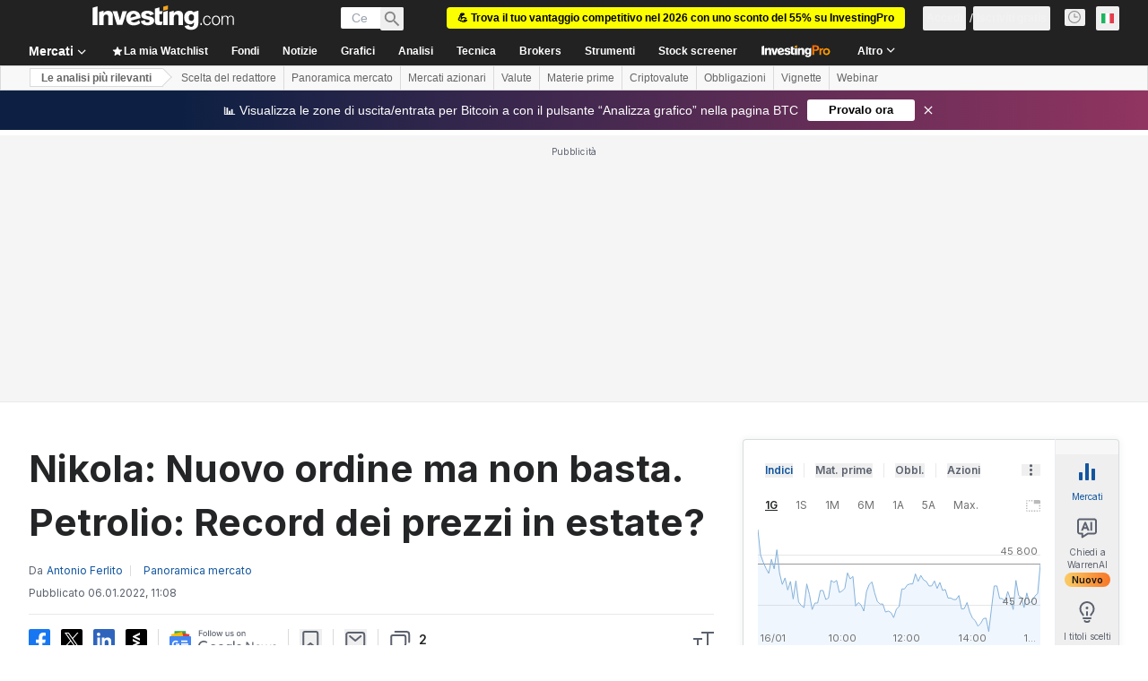

--- FILE ---
content_type: text/html; charset=utf-8
request_url: https://it.investing.com/analysis/nikola-nuovo-ordine-ma-non-basta-petrolio-record-dei-prezzi-in-estate-200450474
body_size: 159160
content:
<!DOCTYPE html><html lang="it" dir="ltr" class="html"><head><meta charSet="utf-8" data-next-head=""/><meta name="viewport" content="initial-scale=1.0,width=device-width" data-next-head=""/><link rel="amphtml" href="https://m.it.investing.com/analysis/nikola-nuovo-ordine-ma-non-basta-petrolio-record-dei-prezzi-in-estate-200450474?ampMode=1" data-next-head=""/><link rel="canonical" href="https://it.investing.com/analysis/nikola-nuovo-ordine-ma-non-basta-petrolio-record-dei-prezzi-in-estate-200450474" data-next-head=""/><link rel="alternate" hrefLang="it" href="https://it.investing.com/analysis/nikola-nuovo-ordine-ma-non-basta-petrolio-record-dei-prezzi-in-estate-200450474" data-next-head=""/><meta property="og:type" content="article" data-next-head=""/><meta property="og:url" content="https://it.investing.com/analysis/nikola-nuovo-ordine-ma-non-basta-petrolio-record-dei-prezzi-in-estate-200450474" data-next-head=""/><meta property="og:image" content="https://i-invdn-com.investing.com/redesign/images/seo/investingcom_analysis_og.jpg" data-next-head=""/><meta property="og:site_name" content="Investing.com Italia" data-next-head=""/><meta property="og:locale" content="it_IT" data-next-head=""/><meta name="twitter:card" content="summary_large_image" data-next-head=""/><meta name="twitter:site" content="@investingitalia" data-next-head=""/><meta name="twitter:image" content="https://i-invdn-com.investing.com/redesign/images/seo/investingcom_analysis_og.jpg" data-next-head=""/><meta name="global-translation-variables" content="&quot;{}&quot;" data-next-head=""/><link rel="alternate" href="ios-app://909998122/com.investing.app/9/analysis/200450474" data-next-head=""/><link rel="alternate" href="android-app://com.fusionmedia.investing/app/it.investing.com/analysis/analysis-item-200450474" data-next-head=""/><meta property="al:android:url" content="android-app://com.fusionmedia.investing/app/it.investing.com/analysis/analysis-item-200450474" data-next-head=""/><meta property="al:ios:url" content="com.investing.app://analysis/200450474" data-next-head=""/><meta property="al:android:package" content="com.fusionmedia.investing" data-next-head=""/><meta property="al:ios:app_store_id" content="909998122" data-next-head=""/><title data-next-head="">Nikola: Nuovo ordine ma non basta. Petrolio: Record dei prezzi in estate? | Investing.com</title><meta name="description" content="Analisi Mercato di  riguardo: Nasdaq 100, Dow Jones Industrial Average, Nikkei 225, Hang Seng. Leggi le analisi di  su Investing.com." data-next-head=""/><meta name="twitter:title" content="Nikola: Nuovo ordine ma non basta. Petrolio: Record dei prezzi in estate? | Investing.com" data-next-head=""/><meta property="og:title" content="Nikola: Nuovo ordine ma non basta. Petrolio: Record dei prezzi in estate? | Investing.com" data-next-head=""/><meta name="twitter:description" content="Analisi Mercato di  riguardo: Nasdaq 100, Dow Jones Industrial Average, Nikkei 225, Hang Seng. Leggi le analisi di  su Investing.com." data-next-head=""/><meta property="og:description" content="Analisi Mercato di  riguardo: Nasdaq 100, Dow Jones Industrial Average, Nikkei 225, Hang Seng. Leggi le analisi di  su Investing.com." data-next-head=""/><link rel="dns-prefetch" href="//securepubads.g.doubleclick.net"/><link rel="dns-prefetch" href="//monetization.prod.invmed.co"/><link rel="dns-prefetch" href="//c.amazon-adsystem.com"/><link rel="dns-prefetch" href="//fonts.googleapis.com"/><link rel="preconnect" href="//cdn.investing.com"/><link rel="preconnect" href="//live.primis.tech"/><link rel="preconnect" href="//fonts.gstatic.com" crossorigin=""/><link rel="icon" href="/favicon.ico" type="image/x-icon"/><link rel="icon" type="image/png" sizes="16x16" href="/favicon-16x16.png"/><link rel="icon" type="image/png" sizes="32x32" href="/favicon-32x32.png"/><link rel="icon" type="image/png" sizes="48x48" href="/favicon-48x48.png"/><link rel="apple-touch-icon" sizes="180x180" href="/apple-touch-icon.png"/><meta name="apple-mobile-web-app-capable" content="yes"/><meta name="apple-mobile-web-app-title" content="Investing.com"/><meta name="theme-color" content="#222222"/><link rel="preload" href="https://cdn.investing.com/x/9131fca/_next/static/css/010bf88dec1ef396.css" as="style"/><link rel="preload" href="https://cdn.investing.com/x/9131fca/_next/static/css/6760512ea63a6c61.css" as="style"/><link rel="preload" href="https://cdn.investing.com/x/9131fca/_next/static/css/75b415b4cc033280.css" as="style"/><link rel="preload" href="https://cdn.investing.com/x/9131fca/_next/static/css/4e141d2af9ea7865.css" as="style"/><link rel="preload" href="https://cdn.investing.com/x/9131fca/_next/static/css/7e93f9d70dcbe38e.css" as="style"/><script data-next-head="">window.dataLayer=window.dataLayer||[];function gtag(){dataLayer.push(arguments)};window.__imntz=window.__imntz||{};window.__imntz.queue=window.__imntz.queue||[];window.googletag=window.googletag||{cmd:[]};window.yaContextCb=window.yaContextCb||[];window.OneTrust={};function OptanonWrapper(){}</script><script>try {
            const userEmailStr = false;
            if (userEmailStr) {
                window.__imntz.queue.push(() => { window.__imntz.api().setUserDetail("email", userEmailStr) })
            }
        } catch (error) {
            console.error("Failed to serialize userEmailHashed:", error);
        }</script><link rel="stylesheet" href="https://fonts.googleapis.com/css2?family=Inter:wght@400;500;600;700&amp;display=swap"/><script id="init_globals" data-nscript="beforeInteractive">window.page_design="refactoring_full_width";(function(w,d,s,l,i){w[l]=w[l]||[];w[l].push({'gtm.start':new Date().getTime(),event:'gtm.js'});var f=d.getElementsByTagName(s)[0],j=d.createElement(s),dl=l!='dataLayer'?'&l='+l:'';j.async=true;j.src='/gcode/?id='+i+dl;f.parentNode.insertBefore(j,f);})(window,document,'script','dataLayer','GTM-PGT3R3D');</script><script id="fb_pixel" data-nscript="beforeInteractive">!function(f,b,e,v,n,t,s){if(f.fbq)return;n=f.fbq=function(){n.callMethod? n.callMethod.apply(n,arguments):n.queue.push(arguments)};if(!f._fbq)f._fbq=n;n.push=n;n.loaded=!0;n.version='2.0';n.queue=[];t=b.createElement(e);t.async=!0;t.src=v;s=b.getElementsByTagName(e)[0];s.parentNode.insertBefore(t,s)}(window, document,'script','https://connect.facebook.net/en_US/fbevents.js');</script><script id="pubx_ads" data-nscript="beforeInteractive">(function(){
                            var PUBX_FF_ALWAYS_ENABLED = true;
                            var PUBX_ON_PERCENTAGE = 95;
                            var AUCTION_DELAY = 100;
                            var pubxId = "71b864d1-8747-49a4-9279-13f89d43e57f";
                            var pbNamespace = "pbjs";
                            var e=window[pbNamespace]=window[pbNamespace]||{};e.que=e.que||[];window.__pubx__=window.__pubx__||{};window.__pubx__.pubxFFAlwaysEnabled=PUBX_FF_ALWAYS_ENABLED;var o=null;window.__pubxLoaded__=Math.random()<PUBX_ON_PERCENTAGE/100;var a=`https://floor.pbxai.com/?pubxId=${pubxId}${window.__pubxLoaded__?"":`&pbx_e=1`}&page=${window.location.href}`;const n={a:[0,1],b:[2,6],c:[7,11],d:[12,16],e:[17,Number.MAX_SAFE_INTEGER]};const t=(e,o)=>{const a=e.bidRequestsCount||0;const t=Object.keys(n);for(const e of t){const o=n[e];if(a>=o[0]&&a<=o[1]){return e}}return t[t.length-1]};const r=(e,o)=>e.bidder;if(e.que.push===Array.prototype.push&&(window.__pubxLoaded__||PUBX_FF_ALWAYS_ENABLED)){var d=document.createElement("link");d.rel="preload";d.href=a;d.as="fetch";d.crossOrigin=true;document.head.appendChild(d)}if(window.__pubxLoaded__){try{var u=localStorage.getItem("pubx:defaults");var i=JSON.parse(u);var _=i?i["data"]:o;window.__pubx__.pubxDefaultsAvailable=true;if(!_||_&&typeof _==="object"&&_.expiry<Date.now()){window.__pubx__.pubxDefaultsAvailable=false}else{o=_}}catch(e){console.error("Pubx: Error parsing defaults",e);window.__pubx__.pubxDefaultsAvailable=false}}if(PUBX_FF_ALWAYS_ENABLED||window.__pubxLoaded__){e.que.push((function(){e.setConfig({floors:{enforcement:{floorDeals:true},auctionDelay:AUCTION_DELAY,endpoint:{url:a},additionalSchemaFields:{rank:t,bidder:r},data:o}})}))}var p=document.createElement("script"),l=`https://cdn.pbxai.com/${pubxId}.js?pbxd=${encodeURIComponent(window.location.origin)}`;p.src=l;p.async=true;document.head.appendChild(p);
                        })();</script><script id="inv_ads" data-nscript="beforeInteractive">window.__imntz.config={preset:{"version":"2158","wrapper":"3.36.2-rc3","prebid":"26","constraints":{"bid_factor":{"adagio":[0.96],"amazon":[1],"appnexus":[0.91],"criteo":[0.91],"inmobi":[0.91],"insticator":[0.88],"ix":[0.94],"medianet":[0.94],"nextMillennium":[0.95],"pubmatic":[0.92],"richaudience":[0.89],"seedtag":[0.95],"sevio":[0.85],"smilewanted":[0.84],"sparteo":[0.91],"triplelift":[0.95],"unruly":[0.95],"vidazoo_display":[0.9],"vidazoo_run":[0.95]},"bid_page":{},"ccpa_compatible":{"adagio":true,"amazon":true,"appnexus":true,"criteo":true,"inmobi":true,"insticator":true,"ix":true,"medianet":true,"nextMillennium":true,"pubmatic":true,"richaudience":true,"seedtag":true,"sevio":true,"smilewanted":true,"sparteo":true,"triplelift":true,"unruly":true,"vidazoo_display":true,"vidazoo_run":true},"gdpr_compatible":{"adagio":true,"amazon":true,"appnexus":true,"criteo":true,"inmobi":true,"insticator":true,"ix":true,"medianet":true,"nextMillennium":true,"pubmatic":true,"richaudience":true,"seedtag":true,"sevio":true,"smilewanted":true,"sparteo":true,"triplelift":true,"unruly":true,"vidazoo_display":true,"vidazoo_run":true},"exclude_adex":false,"auction_timeout":3000},"bidderConfig":[],"bidderAliases":{"vidazoo_display":"vidazoo","vidazoo_run":"vidazoo"},"analyticsRefreshCounterMainSite":true,"analyticsPrebidMainSite":[],"userIdsMainSite":[{"name":"lotamePanoramaId","params":{"clientId":"17516"}}],"rtdProviders":[{"name":"adagio","params":{"site":"ms-investing-com","organizationId":"1306"}},{"name":"contxtful","waitForIt":true,"params":{"version":"v1","customer":"INVP251016","bidders":["contxtful"],"adServerTargeting":true}}],"intentIQ":{"enabled":false,"config":{}},"ad_units":[{"placement":"Billboard_Default","group":"Billboard_Desktop","name":"/6938/FP_IT_site/FP_IT_Billboard_Default","sizesV2":{"0":["fluid",[980,250],[970,250],[970,90],[728,90]],"1440":["fluid",[1,1],[1000,200],[70,130],[980,250],[970,100],[1192,250],[1192,90],[1192,100],[1192,130],[1192,250]]},"refreshSettings":{"refresh":30000,"maxRefreshWhenNoFill":2,"emptySlotRefreshTimeout":20000},"conditions":{},"adex_sizes":null,"infinite":false,"interstitial":false,"repeatable":true,"reportable":true,"position":4,"bidders":[{"bidder":"adagio","params":{"organizationId":"1306","site":"ms-investing-com","placement":"FP_Desktop_Billboard_Default"}},{"bidder":"amazon","params":{}},{"bidder":"appnexus","params":{"placementId":25736098}},{"bidder":"criteo","params":{"networkId":8767,"pubid":"101558","publisherSubId":"Investing_FP"}},{"bidder":"inmobi","params":{"plc":"10000516454"}},{"bidder":"insticator","params":{"adUnitId":"01J7KDP73SZRTF5JFW5Y3BYCJB"}},{"bidder":"ix","params":{"siteId":"842306"}},{"bidder":"medianet","params":{"cid":"8CUFV8103","crid":"461148263"}},{"bidder":"nextMillennium","params":{"placement_id":"38476"}},{"bidder":"pubmatic","params":{"publisherId":"158008","adSlot":"FP_Desktop_Billboard_Default"}},{"bidder":"richaudience","params":{"pid":"Igh8Py6HZx","supplyType":"site"}},{"bidder":"seedtag","params":{"publisherId":"8874-9209-01","adUnitId":"33954228","placement":"inBanner"}},{"bidder":"sevio","params":{"zone":"707e58fe-594f-44b8-a90a-efc82e5d3359"}},{"bidder":"smilewanted","params":{"zoneId":"investing.com_hb_display_1"}},{"bidder":"sparteo","params":{"networkId":"db772092-18cf-4792-8b3e-813f4058138b"}},{"bidder":"triplelift","params":{"inventoryCode":"FP_Desktop_Billboard_Default"}},{"bidder":"unruly","params":{"siteId":296598}},{"bidder":"vidazoo_display","params":{"cId":"63cfdd11f8623a513e005157","pId":"59ac17c192832d0011283fe3"}},{"bidder":"vidazoo_run","params":{"cId":"66826e41f025c827c59e1f33","pId":"59ac17c192832d0011283fe3","subDomain":"exchange"}}]},{"placement":"Content_box1","group":"Content_Box_Desktop","name":"/6938/FP_IT_site/FP_IT_Content_box1","sizesV2":{"0":[[336,280],[300,250],[320,100]]},"refreshSettings":{"refresh":30000,"maxRefreshWhenNoFill":2,"emptySlotRefreshTimeout":20000},"conditions":{},"adex_sizes":null,"infinite":true,"interstitial":false,"repeatable":true,"reportable":false,"position":0,"bidders":[{"bidder":"adagio","params":{"organizationId":"1306","site":"ms-investing-com","placement":"FP_Content_box1"}},{"bidder":"amazon","params":{}},{"bidder":"appnexus","params":{"placementId":32284523}},{"bidder":"criteo","params":{"networkId":8767,"pubid":"101558","publisherSubId":"Investing_FP"}},{"bidder":"inmobi","params":{"plc":"10000516455"}},{"bidder":"insticator","params":{"adUnitId":"01J7KDP73SZRTF5JFW5Y3BYCJB"}},{"bidder":"ix","params":{"siteId":"1081693"}},{"bidder":"medianet","params":{"cid":"8CUFV8103","crid":"396815734"}},{"bidder":"nextMillennium","params":{"placement_id":"54125"}},{"bidder":"pubmatic","params":{"publisherId":"158008","adSlot":"FP_Content_box1"}},{"bidder":"richaudience","params":{"pid":"bgzuJBsVNN","supplyType":"site"}},{"bidder":"seedtag","params":{"publisherId":"8874-9209-01","adUnitId":"31389115","placement":"inArticle"}},{"bidder":"sevio","params":{"zone":"91b2b108-01e6-4f4f-91ac-ea8126cf8513"}},{"bidder":"smilewanted","params":{"zoneId":"investing.com_hb_display_10"}},{"bidder":"sparteo","params":{"networkId":"db772092-18cf-4792-8b3e-813f4058138b"}},{"bidder":"triplelift","params":{"inventoryCode":"investing_FP_Content_Touch_box1_300x250_pb"}},{"bidder":"unruly","params":{"siteId":296598}},{"bidder":"vidazoo_display","params":{"cId":"63cfdd11f8623a513e005157","pId":"59ac17c192832d0011283fe3"}},{"bidder":"vidazoo_run","params":{"cId":"66826e41f025c827c59e1f33","pId":"59ac17c192832d0011283fe3","subDomain":"exchange"}}]},{"placement":"Content_box2","group":"Content_Box_Desktop","name":"/6938/FP_IT_site/FP_IT_Content_box2","sizesV2":{"0":[[336,280],[300,250],[320,100]]},"refreshSettings":{"refresh":30000,"maxRefreshWhenNoFill":2,"emptySlotRefreshTimeout":20000},"conditions":{},"adex_sizes":null,"infinite":true,"interstitial":false,"repeatable":true,"reportable":false,"position":0,"bidders":[{"bidder":"adagio","params":{"organizationId":"1306","site":"ms-investing-com","placement":"FP_Content_box2"}},{"bidder":"amazon","params":{}},{"bidder":"appnexus","params":{"placementId":32284524}},{"bidder":"criteo","params":{"networkId":8767,"pubid":"101558","publisherSubId":"Investing_FP"}},{"bidder":"inmobi","params":{"plc":"10000516466"}},{"bidder":"insticator","params":{"adUnitId":"01J7KDP73SZRTF5JFW5Y3BYCJB"}},{"bidder":"ix","params":{"siteId":"1081694"}},{"bidder":"medianet","params":{"cid":"8CUFV8103","crid":"470368241"}},{"bidder":"nextMillennium","params":{"placement_id":"54126"}},{"bidder":"pubmatic","params":{"publisherId":"158008","adSlot":"FP_Content_box2"}},{"bidder":"richaudience","params":{"pid":"clrDnhUiMu","supplyType":"site"}},{"bidder":"seedtag","params":{"publisherId":"8874-9209-01","adUnitId":"31389115","placement":"inArticle"}},{"bidder":"sevio","params":{"zone":"ff16c017-b79c-4252-b527-e6d0e042ff08"}},{"bidder":"smilewanted","params":{"zoneId":"investing.com_hb_display_11"}},{"bidder":"sparteo","params":{"networkId":"db772092-18cf-4792-8b3e-813f4058138b"}},{"bidder":"triplelift","params":{"inventoryCode":"investing_FP_Content_Touch_box1_300x250_pb"}},{"bidder":"unruly","params":{"siteId":296598}},{"bidder":"vidazoo_display","params":{"cId":"63cfdd11f8623a513e005157","pId":"59ac17c192832d0011283fe3"}},{"bidder":"vidazoo_run","params":{"cId":"66826e41f025c827c59e1f33","pId":"59ac17c192832d0011283fe3","subDomain":"exchange"}}]},{"placement":"Content_box1","group":"Content_Box_Desktop","name":"/6938/FP_IT_site/FP_IT_Content_box3","sizesV2":{"0":[[336,280],[300,250],[320,100]]},"refreshSettings":{"refresh":30000,"maxRefreshWhenNoFill":2,"emptySlotRefreshTimeout":20000},"conditions":{},"adex_sizes":null,"infinite":true,"interstitial":false,"repeatable":true,"reportable":false,"position":0,"bidders":[{"bidder":"adagio","params":{"organizationId":"1306","site":"ms-investing-com","placement":"FP_Content_box3"}},{"bidder":"amazon","params":{}},{"bidder":"appnexus","params":{"placementId":33153547}},{"bidder":"criteo","params":{"networkId":8767,"pubid":"101558","publisherSubId":"Investing_FP"}},{"bidder":"inmobi","params":{"plc":"10000516467"}},{"bidder":"insticator","params":{"adUnitId":"01J7KDP73SZRTF5JFW5Y3BYCJB"}},{"bidder":"ix","params":{"siteId":"1121966"}},{"bidder":"medianet","params":{"cid":"8CUFV8103","crid":"371597972"}},{"bidder":"nextMillennium","params":{"placement_id":"59561"}},{"bidder":"pubmatic","params":{"publisherId":"158008","adSlot":"FP_Content_box3"}},{"bidder":"richaudience","params":{"pid":"TzwcYyGuQa","supplyType":"site"}},{"bidder":"seedtag","params":{"publisherId":"8874-9209-01","adUnitId":"31093022","placement":"inArticle"}},{"bidder":"sevio","params":{"zone":"2eb6009c-0f72-410c-bb46-443de20c78dd"}},{"bidder":"smilewanted","params":{"zoneId":"investing.com_hb_display_12"}},{"bidder":"sparteo","params":{"networkId":"db772092-18cf-4792-8b3e-813f4058138b"}},{"bidder":"triplelift","params":{"inventoryCode":"investing_FP_Content_Touch_box1_300x250_pb"}},{"bidder":"unruly","params":{"siteId":296598}},{"bidder":"vidazoo_display","params":{"cId":"63cfdd11f8623a513e005157","pId":"59ac17c192832d0011283fe3"}},{"bidder":"vidazoo_run","params":{"cId":"66826e41f025c827c59e1f33","pId":"59ac17c192832d0011283fe3","subDomain":"exchange"}}]},{"placement":"Content_box2","group":"Content_Box_Desktop","name":"/6938/FP_IT_site/FP_IT_Content_box4","sizesV2":{"0":[[336,280],[300,250],[320,100]]},"refreshSettings":{"refresh":30000,"maxRefreshWhenNoFill":2,"emptySlotRefreshTimeout":20000},"conditions":{},"adex_sizes":null,"infinite":true,"interstitial":false,"repeatable":true,"reportable":false,"position":0,"bidders":[{"bidder":"adagio","params":{"organizationId":"1306","site":"ms-investing-com","placement":"FP_Content_box4"}},{"bidder":"amazon","params":{}},{"bidder":"appnexus","params":{"placementId":33153546}},{"bidder":"criteo","params":{"networkId":8767,"pubid":"101558","publisherSubId":"Investing_FP"}},{"bidder":"inmobi","params":{"plc":"10000516464"}},{"bidder":"insticator","params":{"adUnitId":"01J7KDP73SZRTF5JFW5Y3BYCJB"}},{"bidder":"ix","params":{"siteId":"1121967"}},{"bidder":"medianet","params":{"cid":"8CUFV8103","crid":"777292526"}},{"bidder":"nextMillennium","params":{"placement_id":"59562"}},{"bidder":"pubmatic","params":{"publisherId":"158008","adSlot":"FP_Content_box4"}},{"bidder":"richaudience","params":{"pid":"0X2hTpKKO8","supplyType":"site"}},{"bidder":"seedtag","params":{"publisherId":"8874-9209-01","adUnitId":"31093022","placement":"inArticle"}},{"bidder":"sevio","params":{"zone":"32c688a9-a47e-4f2e-860c-f42594e1e501"}},{"bidder":"smilewanted","params":{"zoneId":"investing.com_hb_display_13"}},{"bidder":"sparteo","params":{"networkId":"db772092-18cf-4792-8b3e-813f4058138b"}},{"bidder":"triplelift","params":{"inventoryCode":"investing_FP_Content_Touch_box1_300x250_pb"}},{"bidder":"unruly","params":{"siteId":296598}},{"bidder":"vidazoo_display","params":{"cId":"63cfdd11f8623a513e005157","pId":"59ac17c192832d0011283fe3"}},{"bidder":"vidazoo_run","params":{"cId":"66826e41f025c827c59e1f33","pId":"59ac17c192832d0011283fe3","subDomain":"exchange"}}]},{"placement":"Content_Leaderboard1","group":"Content_Leaderboard_Desktop","name":"/6938/FP_IT_site/FP_IT_Content_Leaderboard1","sizesV2":{"0":["fluid",[728,90]]},"refreshSettings":{"refresh":30000,"maxRefreshWhenNoFill":2,"emptySlotRefreshTimeout":20000},"conditions":{},"adex_sizes":null,"infinite":true,"interstitial":false,"repeatable":true,"reportable":false,"position":0,"bidders":[{"bidder":"adagio","params":{"organizationId":"1306","site":"ms-investing-com","placement":"FP_Midpage_Leaderboard_1"}},{"bidder":"amazon","params":{}},{"bidder":"appnexus","params":{"placementId":32284522}},{"bidder":"criteo","params":{"networkId":8767,"pubid":"101558","publisherSubId":"Investing_FP"}},{"bidder":"inmobi","params":{"plc":"10000516460"}},{"bidder":"insticator","params":{"adUnitId":"01J7KDP73SZRTF5JFW5Y3BYCJB"}},{"bidder":"ix","params":{"siteId":"1081692"}},{"bidder":"medianet","params":{"cid":"8CUFV8103","crid":"184151924"}},{"bidder":"nextMillennium","params":{"placement_id":"54124"}},{"bidder":"pubmatic","params":{"publisherId":"158008","adSlot":"FP_Content_Leaderboard1"}},{"bidder":"richaudience","params":{"pid":"gDnw9o7Caz","supplyType":"site"}},{"bidder":"seedtag","params":{"publisherId":"8874-9209-01","adUnitId":"31773561","placement":"inArticle"}},{"bidder":"sevio","params":{"zone":"0ac4c6bd-40ac-4a19-ad03-0093e4b0a8cd"}},{"bidder":"smilewanted","params":{"zoneId":"investing.com_hb_display_8"}},{"bidder":"sparteo","params":{"networkId":"db772092-18cf-4792-8b3e-813f4058138b"}},{"bidder":"triplelift","params":{"inventoryCode":"investing_FP_Midpage_Leaderboard_1_728x90_pb"}},{"bidder":"unruly","params":{"siteId":296598}},{"bidder":"vidazoo_display","params":{"cId":"63cfdd11f8623a513e005157","pId":"59ac17c192832d0011283fe3"}},{"bidder":"vidazoo_run","params":{"cId":"66826e41f025c827c59e1f33","pId":"59ac17c192832d0011283fe3","subDomain":"exchange"}}]},{"placement":"Content_Leaderboard1","group":"Content_Leaderboard_Desktop","name":"/6938/FP_IT_site/FP_IT_Content_Leaderboard2","sizesV2":{"0":["fluid",[728,90]]},"refreshSettings":{"refresh":30000,"maxRefreshWhenNoFill":2,"emptySlotRefreshTimeout":20000},"conditions":{},"adex_sizes":null,"infinite":true,"interstitial":false,"repeatable":true,"reportable":false,"position":0,"bidders":[{"bidder":"adagio","params":{"organizationId":"1306","site":"ms-investing-com","placement":"FP_Content_Leaderboard2"}},{"bidder":"amazon","params":{}},{"bidder":"appnexus","params":{"placementId":33153548}},{"bidder":"criteo","params":{"networkId":8767,"pubid":"101558","publisherSubId":"Investing_FP"}},{"bidder":"inmobi","params":{"plc":"10000516459"}},{"bidder":"insticator","params":{"adUnitId":"01J7KDP73SZRTF5JFW5Y3BYCJB"}},{"bidder":"ix","params":{"siteId":"1121965"}},{"bidder":"medianet","params":{"cid":"8CUFV8103","crid":"425547581"}},{"bidder":"nextMillennium","params":{"placement_id":"59560"}},{"bidder":"pubmatic","params":{"publisherId":"158008","adSlot":"FP_Content_Leaderboard2"}},{"bidder":"richaudience","params":{"pid":"IS5Ezuuj9P","supplyType":"site"}},{"bidder":"seedtag","params":{"publisherId":"8874-9209-01","adUnitId":"31773561","placement":"inArticle"}},{"bidder":"sevio","params":{"zone":"d742874d-3eac-4ba9-8ecd-a92e6376f55b"}},{"bidder":"smilewanted","params":{"zoneId":"investing.com_hb_display_9"}},{"bidder":"sparteo","params":{"networkId":"db772092-18cf-4792-8b3e-813f4058138b"}},{"bidder":"triplelift","params":{"inventoryCode":"investing_FP_Midpage_Leaderboard_1_728x90_pb"}},{"bidder":"unruly","params":{"siteId":296598}},{"bidder":"vidazoo_display","params":{"cId":"63cfdd11f8623a513e005157","pId":"59ac17c192832d0011283fe3"}},{"bidder":"vidazoo_run","params":{"cId":"66826e41f025c827c59e1f33","pId":"59ac17c192832d0011283fe3","subDomain":"exchange"}}]},{"placement":"Content_Midpage_1","group":"Content_Midpage_1_Desktop","name":"/6938/FP_IT_site/FP_IT_Content_Midpage_1","sizesV2":{"0":["fluid",[980,250],[970,250],[970,90],[728,90],[1,1]]},"refreshSettings":{"refresh":30000,"maxRefreshWhenNoFill":2,"emptySlotRefreshTimeout":20000},"conditions":{"selector_margin_pixels":350},"adex_sizes":null,"infinite":false,"interstitial":false,"repeatable":true,"reportable":false,"position":3,"bidders":[{"bidder":"amazon","params":{}}]},{"placement":"Content_Midpage_2","group":"Content_Midpage_2_Desktop","name":"/6938/FP_IT_site/FP_IT_Content_Midpage_2","sizesV2":{"0":["fluid",[980,250],[970,250],[970,90],[728,90],[1,1]]},"refreshSettings":{"refresh":30000,"maxRefreshWhenNoFill":2,"emptySlotRefreshTimeout":20000},"conditions":{"selector_margin_pixels":350},"adex_sizes":null,"infinite":false,"interstitial":false,"repeatable":true,"reportable":false,"position":3,"bidders":[{"bidder":"amazon","params":{}}]},{"placement":"Content_Midpage_3","group":"Content_Midpage_3_Desktop","name":"/6938/FP_IT_site/FP_IT_Content_Midpage_3","sizesV2":{"0":["fluid",[980,250],[970,250],[970,90],[728,90],[1,1]]},"refreshSettings":{"refresh":30000,"maxRefreshWhenNoFill":2,"emptySlotRefreshTimeout":20000},"conditions":{"selector_margin_pixels":350},"adex_sizes":null,"infinite":false,"interstitial":false,"repeatable":true,"reportable":false,"position":3,"bidders":[{"bidder":"amazon","params":{}}]},{"placement":"Forum_Comments_Infinite","group":"Commentary_Leaderboard_Desktop","name":"/6938/FP_IT_site/FP_IT_Forum_Comments_Infinite","sizesV2":{"0":[[728,90]]},"refreshSettings":{"refresh":30000,"maxRefreshWhenNoFill":2,"emptySlotRefreshTimeout":20000},"conditions":{},"adex_sizes":null,"infinite":true,"interstitial":false,"repeatable":true,"reportable":false,"position":0,"bidders":[{"bidder":"adagio","params":{"organizationId":"1306","site":"ms-investing-com","placement":"FP_Forum_Comments_Infinite"}},{"bidder":"amazon","params":{}},{"bidder":"appnexus","params":{"placementId":31794684}},{"bidder":"criteo","params":{"networkId":8767,"pubid":"101558","publisherSubId":"Investing_FP"}},{"bidder":"inmobi","params":{"plc":"10000516456"}},{"bidder":"insticator","params":{"adUnitId":"01J7KDP73SZRTF5JFW5Y3BYCJB"}},{"bidder":"ix","params":{"siteId":"1071077"}},{"bidder":"medianet","params":{"cid":"8CUFV8103","crid":"589166642"}},{"bidder":"nextMillennium","params":{"placement_id":"52724"}},{"bidder":"pubmatic","params":{"publisherId":"158008","adSlot":"FP_Forum_Comments_Infinite"}},{"bidder":"richaudience","params":{"pid":"hf8JaKfWDM","supplyType":"site"}},{"bidder":"seedtag","params":{"publisherId":"8874-9209-01","adUnitId":"31389114","placement":"inArticle"}},{"bidder":"sevio","params":{"zone":"fd88ab06-02d9-4dae-a982-2d0262a5da8d"}},{"bidder":"smilewanted","params":{"zoneId":"investing.com_hb_display_7"}},{"bidder":"sparteo","params":{"networkId":"db772092-18cf-4792-8b3e-813f4058138b"}},{"bidder":"triplelift","params":{"inventoryCode":"investing_FP_Midpage_Leaderboard_1_728x90_pb"}},{"bidder":"unruly","params":{"siteId":296598}},{"bidder":"vidazoo_display","params":{"cId":"63cfdd11f8623a513e005157","pId":"59ac17c192832d0011283fe3"}},{"bidder":"vidazoo_run","params":{"cId":"66826e41f025c827c59e1f33","pId":"59ac17c192832d0011283fe3","subDomain":"exchange"}}]},{"placement":"Midpage_Leaderboard_1","group":"Midpage Leaderboard 1","name":"/6938/FP_IT_site/FP_IT_Midpage_Leaderboard_1","sizesV2":{"0":[[728,90],[468,60],["fluid"]]},"refreshSettings":{"refresh":30000,"maxRefreshWhenNoFill":2,"emptySlotRefreshTimeout":20000},"conditions":{"selector_margin_pixels":500},"adex_sizes":null,"infinite":false,"interstitial":false,"repeatable":true,"reportable":false,"position":6,"bidders":[]},{"placement":"Sideblock_1_Default","group":"Sideblock_1_Desktop","name":"/6938/FP_IT_site/FP_IT_Sideblock_1_Default","sizesV2":{"0":[[300,600],[120,600],[160,600],[336,280],[320,280],[336,250],[300,250]]},"refreshSettings":{"refresh":30000,"maxRefreshWhenNoFill":2,"emptySlotRefreshTimeout":20000},"conditions":{"selector_margin_pixels":350},"adex_sizes":null,"infinite":false,"interstitial":false,"repeatable":true,"reportable":true,"position":6,"bidders":[{"bidder":"adagio","params":{"organizationId":"1306","site":"ms-investing-com","placement":"FP_Desktop_Sideblock_1_Default"}},{"bidder":"amazon","params":{}},{"bidder":"appnexus","params":{"placementId":25736099}},{"bidder":"criteo","params":{"networkId":8767,"pubid":"101558","publisherSubId":"Investing_FP"}},{"bidder":"inmobi","params":{"plc":"10000516457"}},{"bidder":"insticator","params":{"adUnitId":"01J7KDP73SZRTF5JFW5Y3BYCJB"}},{"bidder":"ix","params":{"siteId":"842307"}},{"bidder":"medianet","params":{"cid":"8CUFV8103","crid":"853582964"}},{"bidder":"nextMillennium","params":{"placement_id":"38477"}},{"bidder":"pubmatic","params":{"publisherId":"158008","adSlot":"FP_Desktop_Sideblock_1_Default"}},{"bidder":"richaudience","params":{"pid":"iYLBbct1Yl","supplyType":"site"}},{"bidder":"seedtag","params":{"publisherId":"8874-9209-01","adUnitId":"31389115","placement":"inArticle"}},{"bidder":"sevio","params":{"zone":"31ba0913-e379-49ba-8c89-40b605f05bd8"}},{"bidder":"smilewanted","params":{"zoneId":"investing.com_hb_display_2"}},{"bidder":"sparteo","params":{"networkId":"db772092-18cf-4792-8b3e-813f4058138b"}},{"bidder":"triplelift","params":{"inventoryCode":"FP_Desktop_Sideblock_1_Default"}},{"bidder":"unruly","params":{"siteId":296598}},{"bidder":"vidazoo_display","params":{"cId":"63cfdd11f8623a513e005157","pId":"59ac17c192832d0011283fe3"}},{"bidder":"vidazoo_run","params":{"cId":"66826e41f025c827c59e1f33","pId":"59ac17c192832d0011283fe3","subDomain":"exchange"}}]},{"placement":"Sideblock_2_Default","group":"Sideblock_2_Desktop","name":"/6938/FP_IT_site/FP_IT_Sideblock_2_Default","sizesV2":{"0":[[336,280],[320,100],[300,100],[300,250]]},"refreshSettings":{"refresh":30000,"maxRefreshWhenNoFill":2,"emptySlotRefreshTimeout":20000},"conditions":{"selector_margin_pixels":500},"adex_sizes":null,"infinite":false,"interstitial":false,"repeatable":true,"reportable":false,"position":6,"bidders":[{"bidder":"adagio","params":{"organizationId":"1306","site":"ms-investing-com","placement":"FP_Desktop_Sideblock_2_Default"}},{"bidder":"amazon","params":{}},{"bidder":"appnexus","params":{"placementId":25736100}},{"bidder":"criteo","params":{"networkId":8767,"pubid":"101558","publisherSubId":"Investing_FP"}},{"bidder":"inmobi","params":{"plc":"10000516463"}},{"bidder":"insticator","params":{"adUnitId":"01J7KDP73SZRTF5JFW5Y3BYCJB"}},{"bidder":"ix","params":{"siteId":"842308"}},{"bidder":"medianet","params":{"cid":"8CUFV8103","crid":"134209715"}},{"bidder":"nextMillennium","params":{"placement_id":"38478"}},{"bidder":"pubmatic","params":{"publisherId":"158008","adSlot":"FP_Desktop_Sideblock_2_Default"}},{"bidder":"richaudience","params":{"pid":"3k54tN30pp","supplyType":"site"}},{"bidder":"seedtag","params":{"publisherId":"8874-9209-01","adUnitId":"31389115","placement":"inArticle"}},{"bidder":"sevio","params":{"zone":"5ded87a7-fb94-4b91-ba69-0a5f959c718c"}},{"bidder":"smilewanted","params":{"zoneId":"investing.com_hb_display_3"}},{"bidder":"sparteo","params":{"networkId":"db772092-18cf-4792-8b3e-813f4058138b"}},{"bidder":"triplelift","params":{"inventoryCode":"FP_Desktop_Sideblock_2_Default"}},{"bidder":"unruly","params":{"siteId":296598}},{"bidder":"vidazoo_display","params":{"cId":"63cfdd11f8623a513e005157","pId":"59ac17c192832d0011283fe3"}},{"bidder":"vidazoo_run","params":{"cId":"66826e41f025c827c59e1f33","pId":"59ac17c192832d0011283fe3","subDomain":"exchange"}}]},{"placement":"Sideblock_3_viewable","group":"Sideblock_3_Desktop","name":"/6938/FP_IT_site/FP_IT_Sideblock_3_viewable","sizesV2":{"0":[[300,600],[120,600],[160,600],[336,280],[320,280],[336,250],[300,250]]},"refreshSettings":{"refresh":30000,"maxRefreshWhenNoFill":2,"emptySlotRefreshTimeout":20000},"conditions":{"selector_margin_pixels":650},"adex_sizes":null,"infinite":false,"interstitial":false,"repeatable":true,"reportable":false,"position":6,"bidders":[{"bidder":"adagio","params":{"organizationId":"1306","site":"ms-investing-com","placement":"FP_Desktop_Sideblock_3_viewable"}},{"bidder":"amazon","params":{}},{"bidder":"appnexus","params":{"placementId":25736101}},{"bidder":"criteo","params":{"networkId":8767,"pubid":"101558","publisherSubId":"Investing_FP"}},{"bidder":"inmobi","params":{"plc":"10000516462"}},{"bidder":"insticator","params":{"adUnitId":"01J7KDP73SZRTF5JFW5Y3BYCJB"}},{"bidder":"ix","params":{"siteId":"842309"}},{"bidder":"medianet","params":{"cid":"8CUFV8103","crid":"552090665"}},{"bidder":"nextMillennium","params":{"placement_id":"38479"}},{"bidder":"pubmatic","params":{"publisherId":"158008","adSlot":"FP_Desktop_Sideblock_3_viewable"}},{"bidder":"richaudience","params":{"pid":"bPkknTNT0K","supplyType":"site"}},{"bidder":"seedtag","params":{"publisherId":"8874-9209-01","adUnitId":"31389115","placement":"inArticle"}},{"bidder":"sevio","params":{"zone":"4d9c559f-66b3-439a-937d-428740f90b58"}},{"bidder":"smilewanted","params":{"zoneId":"investing.com_hb_display_4"}},{"bidder":"sparteo","params":{"networkId":"db772092-18cf-4792-8b3e-813f4058138b"}},{"bidder":"triplelift","params":{"inventoryCode":"FP_Desktop_Sideblock_1_Default"}},{"bidder":"unruly","params":{"siteId":296598}},{"bidder":"vidazoo_display","params":{"cId":"63cfdd11f8623a513e005157","pId":"59ac17c192832d0011283fe3"}},{"bidder":"vidazoo_run","params":{"cId":"66826e41f025c827c59e1f33","pId":"59ac17c192832d0011283fe3","subDomain":"exchange"}}]},{"placement":"Sideblock_Comments_Infinite","group":"Commentary_Box_Desktop","name":"/6938/FP_IT_site/FP_IT_Sideblock_Comments_Infinite","sizesV2":{"0":[[300,50],[300,100],[300,250]]},"refreshSettings":{"refresh":30000,"maxRefreshWhenNoFill":2,"emptySlotRefreshTimeout":20000},"conditions":{},"adex_sizes":null,"infinite":true,"interstitial":false,"repeatable":true,"reportable":false,"position":0,"bidders":[{"bidder":"adagio","params":{"organizationId":"1306","site":"ms-investing-com","placement":"FP_Sideblock_Comments_Infinite"}},{"bidder":"amazon","params":{}},{"bidder":"appnexus","params":{"placementId":31531425}},{"bidder":"criteo","params":{"networkId":8767,"pubid":"101558","publisherSubId":"Investing_FP"}},{"bidder":"inmobi","params":{"plc":"10000516458"}},{"bidder":"insticator","params":{"adUnitId":"01J7KDP73SZRTF5JFW5Y3BYCJB"}},{"bidder":"ix","params":{"siteId":"1064402"}},{"bidder":"medianet","params":{"cid":"8CUFV8103","crid":"852475716"}},{"bidder":"nextMillennium","params":{"placement_id":"52134"}},{"bidder":"pubmatic","params":{"publisherId":"158008","adSlot":"FP_Sideblock_Comments_Infinite"}},{"bidder":"richaudience","params":{"pid":"QVWFnQnGTk","supplyType":"site"}},{"bidder":"seedtag","params":{"publisherId":"8874-9209-01","adUnitId":"31389115","placement":"inArticle"}},{"bidder":"sevio","params":{"zone":"0784ec7b-2274-409c-ab51-bd6b5902ebe1"}},{"bidder":"smilewanted","params":{"zoneId":"investing.com_hb_display_6"}},{"bidder":"sparteo","params":{"networkId":"db772092-18cf-4792-8b3e-813f4058138b"}},{"bidder":"triplelift","params":{"inventoryCode":"FP_Sideblock_Comments_Infinite"}},{"bidder":"unruly","params":{"siteId":296598}},{"bidder":"vidazoo_display","params":{"cId":"63cfdd11f8623a513e005157","pId":"59ac17c192832d0011283fe3"}},{"bidder":"vidazoo_run","params":{"cId":"66826e41f025c827c59e1f33","pId":"59ac17c192832d0011283fe3","subDomain":"exchange"}}]},{"placement":"takeover_default","group":"Site_Scroller_Desktop","name":"/6938/FP_IT_site/FP_IT_takeover_default","sizesV2":{"1760":[[120,600],[160,600]],"2040":[[300,600],[300,250]]},"refreshSettings":{"refresh":30000,"maxRefreshWhenNoFill":2,"emptySlotRefreshTimeout":20000},"conditions":{"min_width":1760},"adex_sizes":null,"infinite":false,"interstitial":false,"repeatable":true,"reportable":false,"position":7,"bidders":[{"bidder":"adagio","params":{"organizationId":"1306","site":"ms-investing-com","placement":"FP_Takeover_Default"}},{"bidder":"amazon","params":{}},{"bidder":"appnexus","params":{"placementId":30269062}},{"bidder":"criteo","params":{"networkId":8767,"pubid":"101558","publisherSubId":"Investing_FP"}},{"bidder":"inmobi","params":{"plc":"10000516461"}},{"bidder":"insticator","params":{"adUnitId":"01J7KDP73SZRTF5JFW5Y3BYCJB"}},{"bidder":"ix","params":{"siteId":"998509"}},{"bidder":"medianet","params":{"cid":"8CUFV8103","crid":"825649285"}},{"bidder":"nextMillennium","params":{"placement_id":"42753"}},{"bidder":"pubmatic","params":{"publisherId":"158008","adSlot":"FP_Takeover_Default"}},{"bidder":"richaudience","params":{"pid":"S459IB04UX","supplyType":"site"}},{"bidder":"seedtag","params":{"publisherId":"8874-9209-01","adUnitId":"31773562","placement":"inArticle"}},{"bidder":"sevio","params":{"zone":"e6320fd5-7a36-4d7d-8fc6-69fd60c82766"}},{"bidder":"smilewanted","params":{"zoneId":"investing.com_hb_display_5"}},{"bidder":"sparteo","params":{"networkId":"db772092-18cf-4792-8b3e-813f4058138b"}},{"bidder":"triplelift","params":{"inventoryCode":"FP_Takeover_Default"}},{"bidder":"unruly","params":{"siteId":296598}},{"bidder":"vidazoo_display","params":{"cId":"63cfdd11f8623a513e005157","pId":"59ac17c192832d0011283fe3"}},{"bidder":"vidazoo_run","params":{"cId":"66826e41f025c827c59e1f33","pId":"59ac17c192832d0011283fe3","subDomain":"exchange"}}]},{"placement":"TNB_Instrument","group":"Trade Now_Desktop","name":"/6938/FP_IT_site/FP_IT_TNB_Instrument","sizesV2":{"0":["fluid"]},"refreshSettings":{"refresh":30000,"maxRefreshWhenNoFill":0,"emptySlotRefreshTimeout":20000,"nonProgrammaticTTL":50000},"conditions":{"selector_margin_pixels":600},"adex_sizes":null,"infinite":false,"interstitial":false,"repeatable":true,"reportable":false,"position":6,"bidders":[]},{"placement":"TNB_Right_Rail_1","group":"Trade Now","name":"/6938/FP_IT_site/FP_IT_TNB_Right_Rail_1","sizesV2":{},"refreshSettings":{"refresh":30000,"maxRefreshWhenNoFill":2,"emptySlotRefreshTimeout":20000},"conditions":{},"adex_sizes":null,"infinite":false,"interstitial":false,"repeatable":true,"reportable":false,"position":0,"bidders":[]}],"video_ad_units":[{"placement":"video-placement","conditions":{},"provider":"stn","providerId":"hn5QIZuX","params":{},"controlGroups":[{"provider":"primis","providerId":"121200","weight":0.4,"params":{}}]}],"widget_ad_units":[{"placement":"footer-widget","conditions":{"selector_margin_pixels":200},"provider":"dianomi","params":{"dianomi-context-id":2416}}]}};window.imntz_analyticsTargetCpmEnabled = true;window.dataLayer.push({event: 'mntz_js_load'});</script><script id="structured_data" type="application/ld+json" data-nscript="beforeInteractive">{"@context":"http://schema.org","@type":"AnalysisNewsArticle","mainEntityOfPage":{"@type":"Webpage","@id":"it.investing.com/analysis/nikola-nuovo-ordine-ma-non-basta-petrolio-record-dei-prezzi-in-estate-200450474"},"headline":"Nikola: Nuovo ordine ma non basta. Petrolio: Record dei prezzi in estate?","url":"it.investing.com/analysis/nikola-nuovo-ordine-ma-non-basta-petrolio-record-dei-prezzi-in-estate-200450474","image":{"@type":"ImageObject","url":"https://i-invdn-com.investing.com/redesign/images/seo/v2/investingcom_analysis_og.jpg","height":328,"width":500},"dateCreated":"2022-01-06T10:08:38.000+00:00","dateModified":"2022-01-06T10:08:38.000+00:00","datePublished":"2022-01-06T10:08:38.000+00:00","author":{"@type":"Person","url":"it.investing.com/members/contributors/211180339"},"publisher":{"@type":"Organization","name":"Investing.com","logo":{"@type":"ImageObject","url":"https://i-invdn-com.investing.com/logos/investing-com-logo.png","height":38,"width":166}},"description":"Analisi Mercato di  riguardo: Nasdaq 100, Dow Jones Industrial Average, Nikkei 225, Hang Seng. Leggi le analisi di  su Investing.com.","articleSection":"Panoramica mercato","keywords":"Nasdaq 100, Dow Jones Industrial Average, Nikkei 225, Hang Seng"}</script><link rel="stylesheet" href="https://cdn.investing.com/x/9131fca/_next/static/css/010bf88dec1ef396.css" data-n-g=""/><link rel="stylesheet" href="https://cdn.investing.com/x/9131fca/_next/static/css/6760512ea63a6c61.css" data-n-p=""/><link rel="stylesheet" href="https://cdn.investing.com/x/9131fca/_next/static/css/75b415b4cc033280.css" data-n-p=""/><link rel="stylesheet" href="https://cdn.investing.com/x/9131fca/_next/static/css/4e141d2af9ea7865.css" data-n-p=""/><link rel="stylesheet" href="https://cdn.investing.com/x/9131fca/_next/static/css/7e93f9d70dcbe38e.css"/><noscript data-n-css=""></noscript><script defer="" noModule="" src="https://cdn.investing.com/x/9131fca/_next/static/chunks/polyfills-42372ed130431b0a.js"></script><script src="https://securepubads.g.doubleclick.net/tag/js/gpt.js" async="" data-nscript="beforeInteractive"></script><script src="https://promos.investing.com/w37htfhcq2/vendor/9a63d23b-49c1-4335-b698-e7f3ab10af6c/lightbox_speed.js" async="" data-nscript="beforeInteractive"></script><script src="https://monetization.prod.invmed.co/wrapper/3.36.2-rc3/wrapper.min.js" defer="" data-nscript="beforeInteractive"></script><script src="https://monetization.prod.invmed.co/prebid/26/pbjs.min.js" defer="" data-nscript="beforeInteractive"></script><script src="https://c.amazon-adsystem.com/aax2/apstag.js" defer="" data-nscript="beforeInteractive"></script><script src="https://appleid.cdn-apple.com/appleauth/static/jsapi/appleid/1/it_IT/appleid.auth.js" async="" defer="" data-nscript="beforeInteractive"></script><script src="https://accounts.google.com/gsi/client?hl=it" async="" defer="" data-nscript="beforeInteractive"></script><script defer="" src="https://cdn.investing.com/x/9131fca/_next/static/chunks/4350.fd5ffe7670841182.js"></script><script defer="" src="https://cdn.investing.com/x/9131fca/_next/static/chunks/5560.427a261ea372d6ac.js"></script><script defer="" src="https://cdn.investing.com/x/9131fca/_next/static/chunks/1875.8003a531988d473f.js"></script><script defer="" src="https://cdn.investing.com/x/9131fca/_next/static/chunks/1125.9d5ad858e06eb61d.js"></script><script defer="" src="https://cdn.investing.com/x/9131fca/_next/static/chunks/8229.290f88d9f09c9613.js"></script><script defer="" src="https://cdn.investing.com/x/9131fca/_next/static/chunks/730.72d3380d3f282680.js"></script><script src="https://cdn.investing.com/x/9131fca/_next/static/chunks/webpack-0c76a764e242e324.js" defer=""></script><script src="https://cdn.investing.com/x/9131fca/_next/static/chunks/framework-f8d751c8da87b5be.js" defer=""></script><script src="https://cdn.investing.com/x/9131fca/_next/static/chunks/main-0ea374df0e75b8d5.js" defer=""></script><script src="https://cdn.investing.com/x/9131fca/_next/static/chunks/pages/_app-ee0ff1ee37ae5909.js" defer=""></script><script src="https://cdn.investing.com/x/9131fca/_next/static/chunks/1609-87c8b4b1a9146e4d.js" defer=""></script><script src="https://cdn.investing.com/x/9131fca/_next/static/chunks/8992-8a8e9eceb1b8e79f.js" defer=""></script><script src="https://cdn.investing.com/x/9131fca/_next/static/chunks/4031-b972eca9f46f18f2.js" defer=""></script><script src="https://cdn.investing.com/x/9131fca/_next/static/chunks/4587-7704bda28582a769.js" defer=""></script><script src="https://cdn.investing.com/x/9131fca/_next/static/chunks/6649-437d4c61c60e04b7.js" defer=""></script><script src="https://cdn.investing.com/x/9131fca/_next/static/chunks/5406-a7e8899620949bc3.js" defer=""></script><script src="https://cdn.investing.com/x/9131fca/_next/static/chunks/5573-220815e6236dc3c6.js" defer=""></script><script src="https://cdn.investing.com/x/9131fca/_next/static/chunks/2933-a6a7ef3411f5f3de.js" defer=""></script><script src="https://cdn.investing.com/x/9131fca/_next/static/chunks/3103-910add9e44060eea.js" defer=""></script><script src="https://cdn.investing.com/x/9131fca/_next/static/chunks/58-cc9ed87f103c41f2.js" defer=""></script><script src="https://cdn.investing.com/x/9131fca/_next/static/chunks/5059-2dc9569fc4fa7b64.js" defer=""></script><script src="https://cdn.investing.com/x/9131fca/_next/static/chunks/7231-6e302f2983a55431.js" defer=""></script><script src="https://cdn.investing.com/x/9131fca/_next/static/chunks/37-8f8e3700d0941c02.js" defer=""></script><script src="https://cdn.investing.com/x/9131fca/_next/static/chunks/4308-30c274ca6a9252ae.js" defer=""></script><script src="https://cdn.investing.com/x/9131fca/_next/static/chunks/7648-af42bee41c2b0b4a.js" defer=""></script><script src="https://cdn.investing.com/x/9131fca/_next/static/chunks/9179-a79c0c95558ddf0a.js" defer=""></script><script src="https://cdn.investing.com/x/9131fca/_next/static/chunks/pages/analysis/%5B...params%5D-2212fb4edbc59310.js" defer=""></script><script src="https://cdn.investing.com/x/9131fca/_next/static/9131fca/_buildManifest.js" defer=""></script><script src="https://cdn.investing.com/x/9131fca/_next/static/9131fca/_ssgManifest.js" defer=""></script></head><body class="typography default-theme"><script>(function(h,o,t,j,a,r){
        h.hj=h.hj||function(){(h.hj.q=h.hj.q||[]).push(arguments)};
        h._hjSettings={hjid:174945,hjsv:6};
        a=o.getElementsByTagName('head')[0];
        r=o.createElement('script');r.async=1;
        r.src=t+h._hjSettings.hjid+j+h._hjSettings.hjsv;
        a.appendChild(r);
    })(window,document,'https://static.hotjar.com/c/hotjar-','.js?sv=');</script><div id="__next"><div class="fixed left-0 right-0 top-0 z-100 h-[3px] transition-opacity duration-500 ease-linear opacity-0"><div class="h-[3px] origin-left bg-[#0A69E5] transition-transform duration-200 ease-linear" style="transform:scaleX(0)"></div></div><header class="header_header__ts5le mb-[46px] sm:mb-12 md:!mb-[66px] bg-inv-grey-800 p-2.5 md:p-0" data-test="main-header"><div class="flex justify-center md:bg-inv-grey-800 md:text-white xxl:px-[160px] xxxl:px-[300px] header_top-row-wrapper__7SAiJ"><section class="header_top-row__i6XkJ w-full max-w-screen-md xl:container mdMax:bg-inv-grey-800 md:max-w-full md:!px-7 md2:!px-8 xl:mx-auto"><button class="relative inline-flex items-center justify-center whitespace-nowrap rounded-sm p-1.5 text-xs font-bold leading-tight no-underline disabled:bg-inv-grey-50 disabled:text-inv-grey-400 text-inv-grey-700 header_menu-button___fM3l mdMax:h-8 mdMax:w-8 mdMax:text-white md:hidden" type="button" data-test="main-menu-button-mobile"><svg viewBox="0 0 24 24" width="1em" fill="none" class="text-2xl" style="height:auto"><path fill="currentColor" fill-rule="evenodd" d="M1 18h22v-2H1v2ZM1 13h22v-2H1v2ZM1 6v2h22V6H1Z" clip-rule="evenodd"></path></svg></button><div class="text-white header_logo__RW0M7"><a class="block" title="Investing.com - Il Principale Portale Finanziario" data-test="logo-icon-link" href="https://it.investing.com/"><svg data-test="logo-icon-svg" viewBox="0 0 180 32" role="img" fill="none" class="h-auto max-h-6 w-full md:max-h-7"><title data-test="logo-icon-title">Investing.com - Il Principale Portale Finanziario</title><path fill-rule="evenodd" clip-rule="evenodd" d="M76.183 15.303c-1.1-.66-2.532-.991-3.853-1.211-.55-.11-1.21-.22-1.761-.33-.88-.22-2.973-.661-2.973-1.872 0-.99 1.211-1.321 2.202-1.321 1.762 0 2.863.55 3.193 2.202l5.064-1.432c-.55-3.412-4.844-4.513-8.147-4.513-3.413 0-8.036 1.1-8.036 5.394 0 3.743 2.862 4.624 5.834 5.285.771.11 1.542.33 2.202.55.991.22 2.863.55 2.863 1.872 0 1.32-1.652 1.871-2.973 1.871-1.871 0-3.192-1.1-3.413-2.972l-4.954 1.32c.66 4.074 4.734 5.285 8.477 5.285 4.184 0 8.587-1.651 8.587-6.275-.11-1.541-.99-2.973-2.312-3.853zM0 25.1h6.275V1.21L0 2.973V25.1zM19.486 6.936c-2.091 0-4.514 1.1-5.614 3.082V6.826L8.257 8.367v16.734h5.725v-9.688c0-2.202 1.1-3.743 3.302-3.743 2.863 0 2.753 2.532 2.753 4.734V25.1h5.725V13.76c.11-4.293-1.652-6.825-6.276-6.825zm32.697 0c-5.284 0-9.467 3.853-9.467 9.247 0 6.056 4.073 9.358 9.688 9.358 2.862 0 6.165-.99 8.257-2.752l-1.542-4.184c-1.43 1.872-3.853 3.083-6.385 3.083-1.651 0-3.303-.66-3.853-2.202l12.22-3.413c0-5.504-3.413-9.137-8.917-9.137zm-3.853 8.807c-.11-2.532 1.211-4.954 3.854-4.954 1.761 0 3.082 1.321 3.412 2.973l-7.266 1.981zm39.964-4.624l.99-3.743h-4.183V2.532l-5.725 1.652v14.862c0 4.844 1.321 6.275 6.165 6.165.66 0 1.762-.11 2.532-.22l1.211-4.404c-.77.22-2.312.44-3.192.11-.66-.22-.991-.77-.991-1.541v-8.037h3.193zM38.092 7.376l-3.303 11.78-3.303-11.78h-6.055l5.835 17.615h6.606l5.944-17.615h-5.724zm108 16.844c-2.532 0-3.853-2.532-3.853-4.954 0-2.422 1.321-4.954 3.853-4.954 1.651 0 2.752 1.1 3.082 2.752l1.321-.33c-.44-2.422-2.201-3.633-4.403-3.633-3.413 0-5.285 2.862-5.285 6.165s1.872 6.165 5.285 6.165c2.422 0 4.073-1.651 4.513-4.073l-1.321-.33c-.22 1.651-1.541 3.192-3.192 3.192zm11.119-11.119c-3.413 0-5.284 2.862-5.284 6.165s1.871 6.165 5.284 6.165 5.284-2.862 5.284-6.165-1.871-6.165-5.284-6.165zm0 11.12c-2.532 0-3.853-2.533-3.853-4.955s1.321-4.954 3.853-4.954 3.853 2.532 3.853 4.954c0 2.422-1.321 4.954-3.853 4.954zm18.936-11.12c-1.541 0-2.863.77-3.523 2.312-.441-1.541-1.762-2.312-3.193-2.312-1.651 0-2.972.77-3.743 2.422v-2.312l-1.321.33v11.34h1.431v-6.496c0-2.202.881-4.293 3.303-4.293 1.651 0 2.312 1.32 2.312 2.862v7.817h1.431v-6.496c0-1.981.661-4.183 3.083-4.183 1.871 0 2.642 1.1 2.642 2.972v7.817H180v-7.817c-.11-2.422-1.211-3.963-3.853-3.963zm-67.156-6.165c-2.092 0-4.514 1.1-5.615 3.082V6.826l-5.615 1.541v16.734h5.725v-9.688c0-2.202 1.101-3.743 3.303-3.743 2.862 0 2.752 2.532 2.752 4.734V25.1h5.725V13.76c.11-4.293-1.651-6.825-6.275-6.825zM90.055 25.1h5.725V6.826l-5.725 1.651v16.624zm47.339 0h1.872v-2.422h-1.872v2.422zm-8.146-15.523c-1.101-1.761-2.753-2.752-4.844-2.752-4.954 0-7.707 3.963-7.707 8.587 0 4.954 2.422 8.697 7.707 8.807 1.871 0 3.633-.99 4.734-2.642v1.762c0 2.201-.991 4.073-3.413 4.073-1.542 0-2.863-.88-3.303-2.422l-5.174 1.431c1.211 3.743 4.844 4.734 8.257 4.734 5.064 0 9.247-2.752 9.247-8.367V6.716l-5.504 1.54v1.322zm-3.523 10.349c-2.422 0-3.303-2.092-3.303-4.184 0-2.202.771-4.404 3.413-4.404 2.532 0 3.523 2.202 3.413 4.404 0 2.202-.991 4.184-3.523 4.184z" fill="currentColor"></path><path fill-rule="evenodd" clip-rule="evenodd" d="M89.945 1.651L96.11 0v5.174l-6.165 1.652V1.65z" fill="#F4A41D"></path></svg></a></div><a class="relative inline-flex items-center justify-center whitespace-nowrap rounded-sm p-1.5 text-xs/tight font-bold text-inv-grey-700 no-underline bg-inv-orange-400 header_mobile-signup__Qqce1 mdMax:border mdMax:border-inv-orange-400 mdMax:text-inv-grey-700 md:hidden ml-3" data-google-interstitial="false">Aprire nell’App</a><div class="mainSearch_mainSearch__jEh4W p-2.5 md:!mx-8 md:p-0 md2:relative md2:!mx-12 lg:!mx-20"><div class="flex mainSearch_search-bar____mI1"><div class="mainSearch_input-wrapper__hWkM3 bg-white mdMax:border-b mdMax:border-inv-grey-500"><button class="relative inline-flex items-center justify-center whitespace-nowrap rounded-sm p-1.5 text-xs font-bold leading-tight no-underline disabled:bg-inv-grey-50 disabled:text-inv-grey-400 text-inv-grey-700 mainSearch_mobile-back__81yxi text-white" type="button"><svg viewBox="0 0 24 24" class="w-[18px] rtl:rotate-180"><use href="/next_/icon.svg?v=9131fca#arrow-right"></use></svg></button><form autoComplete="off" class="w-full" action="/search" method="get"><input type="search" autoComplete="off" placeholder="Cerca sul sito" aria-label="Search Stocks, Currencies" data-test="search-section" class="h-[38px] w-full py-1.5 text-sm mdMax:text-base md:h-6 md:text-inv-grey-700" name="q"/></form></div><button class="relative inline-flex items-center justify-center whitespace-nowrap rounded-sm p-1.5 text-xs font-bold leading-tight no-underline disabled:bg-inv-grey-50 disabled:text-inv-grey-400 text-inv-grey-700 mainSearch_search-button__zHjdB mdMax:text-lg mdMax:text-white md:text-lg md:text-inv-grey-650" type="button"><svg viewBox="0 0 24 24" width="1em" fill="none" style="height:auto"><path fill="currentColor" d="M16.714 14.829H15.71l-.378-.378a7.87 7.87 0 0 0 2.012-5.28 8.171 8.171 0 1 0-8.172 8.172 7.87 7.87 0 0 0 5.28-2.011l.378.377v1.005L21.114 23 23 21.114l-6.286-6.285Zm-7.543 0A5.657 5.657 0 1 1 14.83 9.17 5.72 5.72 0 0 1 9.17 14.83Z"></path></svg></button></div><div class="flex bg-white text-inv-grey-700 md:!left-6 md2:!left-0 md2:!top-[calc(100%_+_6px)] mainSearch_mainSearch_results__pGhOQ" style="display:none"><div class="mainSearch_main__exqg8 bg-white"><div class="mainSearch_wrapper__INf4F mdMax:bg-white" data-test="search-result-popular"><header class="flex justify-between border-b border-inv-grey-400 mdMax:border-t mdMax:border-inv-grey-400 mainSearch_header__cTW4J"><h4 class="text-sm font-semibold font-bold">Ricerche più popolari</h4></header><div class="mainSearch_search-results-wrapper__E33Um"><div class="flex mainSearch_no-results__J8jXc"><h5 class="text-sm font-normal">Per Favore, prova con una nuova ricerca</h5></div></div></div></div><div class="mainSearch_side__GwI3Q"><div><a href="https://it.investing.com/news/most-popular-news" data-test="popular-news" class="mainSearch_content-header__Nm9aH"><div class="text-base font-semibold">Notizie più popolari</div><span class="text-xs md:text-link">Altro</span></a><ul><li><article class=""><a href="https://it.investing.com/news/economy-news/due-settori-chiave-che-stanno-costruendo-leconomia-dei-prossimi-10-anni-3177320" class=""><div style="background-image:url(https://i-invdn-com.investing.com/news/ArtificialIntelligenceAI_800x533_L_1758714606.jpg)" class="mainSearch_content-image__9V3OC"></div><p class="md:text-xs" title="Due settori chiave che stanno costruendo l’economia dei prossimi 10 anni">Due settori chiave che stanno costruendo l’economia dei prossimi 10 anni</p></a></article></li><li><article class=""><a href="https://it.investing.com/news/stock-market-news/5-grandi-mosse-degli-analisti-sullia-nvidia-top-pick-per-il-2026-target-price-di-asml-in-forte-aumento-3177289" class=""><div style="background-image:url(https://i-invdn-com.investing.com/news/ArtificialIntelligenceAI_800x533_L_1759953901.jpg)" class="mainSearch_content-image__9V3OC"></div><p class="md:text-xs" title="5 grandi mosse degli analisti sull’IA: Nvidia top pick per il 2026, target price di ASML in forte aumento">5 grandi mosse degli analisti sull’IA: Nvidia top pick per il 2026, target price di ASML in forte aumento</p></a></article></li><li><article class=""><a href="https://it.investing.com/news/stock-market-news/le-chiamate-di-borsa-della-settimana-3177285" class=""><div style="background-image:url(https://i-invdn-com.investing.com/news/Rivian_800x533_L_1613465600.jpg)" class="mainSearch_content-image__9V3OC"></div><p class="md:text-xs" title="Le Chiamate di Borsa della Settimana">Le Chiamate di Borsa della Settimana</p></a></article></li><li><article class=""><a href="https://it.investing.com/news/cryptocurrency-news/prezzo-bitcoin-oggi-scende-a-92500-mentre-i-dazi-di-trump-sulla-groenlandia-penalizzano-il-rischio-3177395" class=""><div style="background-image:url(https://i-invdn-com.investing.com/news/moved_LYNXMPEI5D0A7_L.jpg)" class="mainSearch_content-image__9V3OC"></div><p class="md:text-xs" title="Prezzo Bitcoin oggi: scende a 92.500$ mentre i dazi di Trump sulla Groenlandia penalizzano il rischio">Prezzo Bitcoin oggi: scende a 92.500$ mentre i dazi di Trump sulla Groenlandia penalizzano il rischio</p></a></article></li></ul></div></div></div></div><div class="user-area_user-area__rmf5_ hidden md:flex mdMax:bg-inv-grey-800 mdMax:text-white"><div class="flex-none overflow-hidden rounded-full user-area_avatar__FskMA flex h-11 w-11 md:hidden" data-test="user-avatar"><svg xmlns="http://www.w3.org/2000/svg" width="32" height="32" fill="none" viewBox="0 0 32 32" class="w-full h-full object-cover"><g clip-path="url(#avatar_svg__a)"><rect width="32" height="32" fill="#1256A0" rx="16"></rect><circle cx="16" cy="15.979" r="16" fill="#B5D4F3"></circle><path fill="#fff" fill-rule="evenodd" d="M4.419 24.54a15.95 15.95 0 0111.58-4.96c4.557 0 8.668 1.904 11.582 4.96A14.38 14.38 0 0116 30.38a14.38 14.38 0 01-11.581-5.84" clip-rule="evenodd"></path><circle cx="16" cy="10.779" r="5.6" fill="#fff"></circle></g><rect width="31" height="31" x="0.5" y="0.5" stroke="#000" stroke-opacity="0.1" rx="15.5"></rect><defs><clipPath id="avatar_svg__a"><rect width="32" height="32" fill="#fff" rx="16"></rect></clipPath></defs></svg></div><a class="user-area_proAppControl__aG_q9 hidden md:flex" href="/pro/pricing" title="InvestingPro" style="background:#FBFF00;color:#000000" data-google-interstitial="false">💪 Trova il tuo vantaggio competitivo nel 2026 con uno sconto del 55% su InvestingPro</a><ul class="flex items-center gap-1.5"><li class="flex items-center user-area_item__nBsal"><button class="relative inline-flex items-center justify-center whitespace-nowrap rounded-sm p-1.5 text-xs font-bold leading-tight no-underline disabled:bg-inv-grey-50 disabled:text-inv-grey-400 text-inv-grey-700 user-area_link__ljnux mdMax:text-white md:text-inv-grey-200" type="button" data-test="login-btn"><span>Accedi</span></button></li><li class="flex items-center user-area_item__nBsal mdMax:before:bg-inv-grey-600"><button class="relative inline-flex items-center justify-center whitespace-nowrap rounded-sm p-1.5 text-xs font-bold leading-tight no-underline disabled:bg-inv-grey-50 disabled:text-inv-grey-400 text-inv-grey-700 user-area_link__ljnux mdMax:text-white md:text-inv-grey-200" type="button" data-test="signup-btn"><span>Iscriviti gratis</span></button></li></ul></div><div class="relative mr-3 block mdMax:hidden"><button class="relative inline-flex items-center justify-center whitespace-nowrap rounded-sm p-1.5 text-xs font-bold leading-tight no-underline disabled:bg-inv-grey-50 disabled:text-inv-grey-400 text-inv-grey-700 px-1 py-0.5 text-[0.9375rem] !text-inv-grey-650 hover:!text-white focus:!text-white active:!text-white" type="button" data-test="world-markets-button" aria-label="notifications"><svg viewBox="0 0 14 14" class="w-[15px]"><use href="/next_/icon.svg?v=9131fca#clock"></use></svg></button></div><div class="relative" data-test="edition-selector"><button class="relative inline-flex items-center justify-center whitespace-nowrap rounded-sm p-1.5 text-xs font-bold leading-tight no-underline disabled:bg-inv-grey-50 disabled:text-inv-grey-400 text-inv-grey-700 min-h-[27px] min-w-[26px]" type="button"><span data-test="flag-IT" class="flag_flag__gUPtc flag_flag--IT__2nbt0" role="img"></span></button><div class="popup_popup__t_FyN md:shadow-light popup_popup--top__u_sUB popup_primary__Lb1mP popup_regular__YzEzn md:right-[calc(100%_-_46px)] md:top-[30px] popup_popup--hidden__0VdoL" data-tail="top"><div class="bg-white rounded"><ul class="mx-2.5 max-h-[444px] overflow-y-auto *:*:flex *:min-w-[150px] *:*:items-center *:*:whitespace-nowrap *:border-t *:border-inv-grey-400 *:py-3 *:*:text-[15px] *:*:text-inv-grey-700 first:*:border-t-0 hover:*:*:text-link hover:*:*:underline focus:*:*:underline md:mx-0 md:columns-2 md:gap-2 md:p-3.5 md:*:mb-[5px] md:*:break-inside-avoid md:*:border-t-0 md:*:py-0 md:*:*:text-xs md:*:*:text-link"><li><a href="//www.investing.com" class="text-link hover:text-link hover:underline focus:text-link focus:underline"><span data-test="flag-US" class="flag_flag__gUPtc flag_flag--US__ZvgjZ" role="img"></span><span class="ml-1.5" dir="ltr">English (USA)</span></a></li><li><a href="//uk.investing.com" class="text-link hover:text-link hover:underline focus:text-link focus:underline"><span data-test="flag-GB" class="flag_flag__gUPtc flag_flag--GB__RQQxt" role="img"></span><span class="ml-1.5" dir="ltr">English (UK)</span></a></li><li><a href="//in.investing.com" class="text-link hover:text-link hover:underline focus:text-link focus:underline"><span data-test="flag-IN" class="flag_flag__gUPtc flag_flag--IN__iInEj" role="img"></span><span class="ml-1.5" dir="ltr">English (India)</span></a></li><li><a href="//ca.investing.com" class="text-link hover:text-link hover:underline focus:text-link focus:underline"><span data-test="flag-CA" class="flag_flag__gUPtc flag_flag--CA__dBR8j" role="img"></span><span class="ml-1.5" dir="ltr">English (Canada)</span></a></li><li><a href="//au.investing.com" class="text-link hover:text-link hover:underline focus:text-link focus:underline"><span data-test="flag-AU" class="flag_flag__gUPtc flag_flag--AU__MRgmV" role="img"></span><span class="ml-1.5" dir="ltr">English (Australia)</span></a></li><li><a href="//za.investing.com" class="text-link hover:text-link hover:underline focus:text-link focus:underline"><span data-test="flag-ZA" class="flag_flag__gUPtc flag_flag--ZA__32T3U" role="img"></span><span class="ml-1.5" dir="ltr">English (South Africa)</span></a></li><li><a href="//ph.investing.com" class="text-link hover:text-link hover:underline focus:text-link focus:underline"><span data-test="flag-PH" class="flag_flag__gUPtc flag_flag--PH__Qy9T6" role="img"></span><span class="ml-1.5" dir="ltr">English (Philippines)</span></a></li><li><a href="//ng.investing.com" class="text-link hover:text-link hover:underline focus:text-link focus:underline"><span data-test="flag-NG" class="flag_flag__gUPtc flag_flag--NG__iGpoq" role="img"></span><span class="ml-1.5" dir="ltr">English (Nigeria)</span></a></li><li><a href="//de.investing.com" class="text-link hover:text-link hover:underline focus:text-link focus:underline"><span data-test="flag-DE" class="flag_flag__gUPtc flag_flag--DE__FozGV" role="img"></span><span class="ml-1.5" dir="ltr">Deutsch</span></a></li><li><a href="//es.investing.com" class="text-link hover:text-link hover:underline focus:text-link focus:underline"><span data-test="flag-ES" class="flag_flag__gUPtc flag_flag--ES__CPf8Q" role="img"></span><span class="ml-1.5" dir="ltr">Español (España)</span></a></li><li><a href="//mx.investing.com" class="text-link hover:text-link hover:underline focus:text-link focus:underline"><span data-test="flag-MX" class="flag_flag__gUPtc flag_flag--MX__1Vqvd" role="img"></span><span class="ml-1.5" dir="ltr">Español (México)</span></a></li><li><a href="//fr.investing.com" class="text-link hover:text-link hover:underline focus:text-link focus:underline"><span data-test="flag-FR" class="flag_flag__gUPtc flag_flag--FR__v1Kgw" role="img"></span><span class="ml-1.5" dir="ltr">Français</span></a></li><li><a href="//nl.investing.com" class="text-link hover:text-link hover:underline focus:text-link focus:underline"><span data-test="flag-NL" class="flag_flag__gUPtc flag_flag--NL__aMRF8" role="img"></span><span class="ml-1.5" dir="ltr">Nederlands</span></a></li><li><a href="//pt.investing.com" class="text-link hover:text-link hover:underline focus:text-link focus:underline"><span data-test="flag-PT" class="flag_flag__gUPtc flag_flag--PT__WHstT" role="img"></span><span class="ml-1.5" dir="ltr">Português (Portugal)</span></a></li><li><a href="//pl.investing.com" class="text-link hover:text-link hover:underline focus:text-link focus:underline"><span data-test="flag-PL" class="flag_flag__gUPtc flag_flag--PL__aFC5W" role="img"></span><span class="ml-1.5" dir="ltr">Polski</span></a></li><li><a href="//br.investing.com" class="text-link hover:text-link hover:underline focus:text-link focus:underline"><span data-test="flag-BR" class="flag_flag__gUPtc flag_flag--BR__EbjBS" role="img"></span><span class="ml-1.5" dir="ltr">Português (Brasil)</span></a></li><li><a href="//ru.investing.com" class="text-link hover:text-link hover:underline focus:text-link focus:underline"><span data-test="flag-RU" class="flag_flag__gUPtc flag_flag--RU__5upNo" role="img"></span><span class="ml-1.5" dir="ltr">Русский</span></a></li><li><a href="//tr.investing.com" class="text-link hover:text-link hover:underline focus:text-link focus:underline"><span data-test="flag-TR" class="flag_flag__gUPtc flag_flag--TR__qSZHT" role="img"></span><span class="ml-1.5" dir="ltr">Türkçe</span></a></li><li><a href="//sa.investing.com" class="text-link hover:text-link hover:underline focus:text-link focus:underline"><span data-test="flag-SA" class="flag_flag__gUPtc flag_flag--SA__0Jy_0" role="img"></span><span class="ml-1.5" dir="ltr">‏العربية‏</span></a></li><li><a href="//gr.investing.com" class="text-link hover:text-link hover:underline focus:text-link focus:underline"><span data-test="flag-GR" class="flag_flag__gUPtc flag_flag--GR__E4QtF" role="img"></span><span class="ml-1.5" dir="ltr">Ελληνικά</span></a></li><li><a href="//se.investing.com" class="text-link hover:text-link hover:underline focus:text-link focus:underline"><span data-test="flag-SE" class="flag_flag__gUPtc flag_flag--SE__0AmDf" role="img"></span><span class="ml-1.5" dir="ltr">Svenska</span></a></li><li><a href="//fi.investing.com" class="text-link hover:text-link hover:underline focus:text-link focus:underline"><span data-test="flag-FI" class="flag_flag__gUPtc flag_flag--FI__Xd1ie" role="img"></span><span class="ml-1.5" dir="ltr">Suomi</span></a></li><li><a href="//il.investing.com" class="text-link hover:text-link hover:underline focus:text-link focus:underline"><span data-test="flag-IL" class="flag_flag__gUPtc flag_flag--IL__0mDF6" role="img"></span><span class="ml-1.5" dir="ltr">עברית</span></a></li><li><a href="//jp.investing.com" class="text-link hover:text-link hover:underline focus:text-link focus:underline"><span data-test="flag-JP" class="flag_flag__gUPtc flag_flag--JP__Tl7Xp" role="img"></span><span class="ml-1.5" dir="ltr">日本語</span></a></li><li><a href="//kr.investing.com" class="text-link hover:text-link hover:underline focus:text-link focus:underline"><span data-test="flag-KR" class="flag_flag__gUPtc flag_flag--KR__T442J" role="img"></span><span class="ml-1.5" dir="ltr">한국어</span></a></li><li><a href="//cn.investing.com" class="text-link hover:text-link hover:underline focus:text-link focus:underline"><span data-test="flag-CN" class="flag_flag__gUPtc flag_flag--CN__Nqryu" role="img"></span><span class="ml-1.5" dir="ltr">简体中文</span></a></li><li><a href="//hk.investing.com" class="text-link hover:text-link hover:underline focus:text-link focus:underline"><span data-test="flag-HK" class="flag_flag__gUPtc flag_flag--HK__2hcwb" role="img"></span><span class="ml-1.5" dir="ltr">繁體中文</span></a></li><li><a href="//id.investing.com" class="text-link hover:text-link hover:underline focus:text-link focus:underline"><span data-test="flag-ID" class="flag_flag__gUPtc flag_flag--ID__Bb2N1" role="img"></span><span class="ml-1.5" dir="ltr">Bahasa Indonesia</span></a></li><li><a href="//ms.investing.com" class="text-link hover:text-link hover:underline focus:text-link focus:underline"><span data-test="flag-MY" class="flag_flag__gUPtc flag_flag--MY__g6cCX" role="img"></span><span class="ml-1.5" dir="ltr">Bahasa Melayu</span></a></li><li><a href="//th.investing.com" class="text-link hover:text-link hover:underline focus:text-link focus:underline"><span data-test="flag-TH" class="flag_flag__gUPtc flag_flag--TH__J83HL" role="img"></span><span class="ml-1.5" dir="ltr">ไทย</span></a></li><li><a href="//vn.investing.com" class="text-link hover:text-link hover:underline focus:text-link focus:underline"><span data-test="flag-VN" class="flag_flag__gUPtc flag_flag--VN__VolrY" role="img"></span><span class="ml-1.5" dir="ltr">Tiếng Việt</span></a></li><li><a href="//hi.investing.com" class="text-link hover:text-link hover:underline focus:text-link focus:underline"><span data-test="flag-IN" class="flag_flag__gUPtc flag_flag--IN__iInEj" role="img"></span><span class="ml-1.5" dir="ltr">हिंदी</span></a></li></ul></div></div></div></section></div><div class="md:bg-inv-grey-800 md:text-white header_bottom-row-wrapper__tEEGr" id="bottom-nav-row"><div class="flex justify-center mdMax:border-inv-orange-400 mdMax:bg-inv-grey-100 xxl:px-[160px] xxxl:px-[300px] header_bottom-row__STej2"><div class="user-area_user-area__rmf5_ flex md:hidden mdMax:bg-inv-grey-800 mdMax:text-white"><div class="flex-none overflow-hidden rounded-full user-area_avatar__FskMA flex h-11 w-11 md:hidden" data-test="user-avatar"><svg xmlns="http://www.w3.org/2000/svg" width="32" height="32" fill="none" viewBox="0 0 32 32" class="w-full h-full object-cover"><g clip-path="url(#avatar_svg__a)"><rect width="32" height="32" fill="#1256A0" rx="16"></rect><circle cx="16" cy="15.979" r="16" fill="#B5D4F3"></circle><path fill="#fff" fill-rule="evenodd" d="M4.419 24.54a15.95 15.95 0 0111.58-4.96c4.557 0 8.668 1.904 11.582 4.96A14.38 14.38 0 0116 30.38a14.38 14.38 0 01-11.581-5.84" clip-rule="evenodd"></path><circle cx="16" cy="10.779" r="5.6" fill="#fff"></circle></g><rect width="31" height="31" x="0.5" y="0.5" stroke="#000" stroke-opacity="0.1" rx="15.5"></rect><defs><clipPath id="avatar_svg__a"><rect width="32" height="32" fill="#fff" rx="16"></rect></clipPath></defs></svg></div><a class="user-area_proAppControl__aG_q9 hidden md:flex" href="/pro/pricing" title="InvestingPro" style="background:#FBFF00;color:#000000" data-google-interstitial="false">💪 Trova il tuo vantaggio competitivo nel 2026 con uno sconto del 55% su InvestingPro</a><ul class="flex items-center gap-1.5"><li class="flex items-center user-area_item__nBsal"><button class="relative inline-flex items-center justify-center whitespace-nowrap rounded-sm p-1.5 text-xs font-bold leading-tight no-underline disabled:bg-inv-grey-50 disabled:text-inv-grey-400 text-inv-grey-700 user-area_link__ljnux mdMax:text-white md:text-inv-grey-200" type="button" data-test="login-btn"><span>Accedi</span></button></li><li class="flex items-center user-area_item__nBsal mdMax:before:bg-inv-grey-600"><button class="relative inline-flex items-center justify-center whitespace-nowrap rounded-sm p-1.5 text-xs font-bold leading-tight no-underline disabled:bg-inv-grey-50 disabled:text-inv-grey-400 text-inv-grey-700 user-area_link__ljnux mdMax:text-white md:text-inv-grey-200" type="button" data-test="signup-btn"><span>Iscriviti gratis</span></button></li></ul></div><nav class="navbar_nav__0QMXl w-full max-w-screen-md xl:container mdMax:text-inv-grey-700 md:max-w-full md:!px-7 md2:!px-8 xl:mx-auto"><ul class="navbar_nav_list__PHV3V md:flex md:items-center" data-test="main-menu-navigation-bar"><li class="flex items-center navbar_nav_item__52C2T mdMax:border-t mdMax:border-inv-grey-200 md:hover:bg-white md:hover:text-inv-grey-700 md:focus:bg-white md:focus:text-inv-grey-700 navbar_nav_item__52C2T"><div class="navbar_nav_item_wrapper__heZF8"><a href="https://it.investing.com/markets/" class="navbar_nav_item_link__hDYJW"><span class="navbar_nav_item_text__s9e_T"><span>Mercati</span></span><svg viewBox="0 0 24 24" class="navbar_nav_item_link_icon___VMUb w-2.5 rotate-90 mdMax:hidden md:ml-1 md:text-3xs"><use href="/next_/icon.svg?v=9131fca#chevron-right"></use></svg></a></div><ul class="w-full bg-white md:w-fit md:border md:border-t-0 md:border-inv-grey-500 md:shadow-[0_4px_4px_#00000040] navbar_nav_item_drop___6XdQ md:bg-white"><li class="relative md:text-xs navbar_nav_item_drop_item__Qff_S md:hover:border-inv-grey-400 md:hover:bg-inv-blue-100 md:focus:border-inv-grey-400 md:focus:bg-inv-blue-100 md:[&amp;&gt;a]:hover:text-inv-grey-700 md:[&amp;&gt;a]:focus:text-inv-grey-700"><a href="https://it.investing.com/indices/" class="block md:inline md:border-t md:border-inv-grey-400 md:text-sm md:font-bold md:text-link">Indici<svg viewBox="0 0 24 24" class="navbar_nav_item_drop_arrow__bj_35 w-[11px] md:ml-auto md:mt-1 md:text-2xs md:text-inv-grey-500"><use href="/next_/icon.svg?v=9131fca#chevron-right"></use></svg></a><div class="popup_popup__t_FyN md:shadow-light popup_popup--side__y12tp popup_primary__Lb1mP popup_regular__YzEzn navbar_nav_item_popup__bLQDC" data-tail="side"><div class="bg-white"><div class="flex md:bg-white md:text-inv-grey-700 navbar_multi_list__FmPCH"><div class="navbar_multi_list_primary-list__Ltruv"><ul><li class="flex items-center navbar_multi_list_list__BidbT"><svg viewBox="0 0 24 24" class="mr-1 w-4 flex-none p-1 text-inv-grey-500 rtl:-scale-x-100"><use href="/next_/icon.svg?v=9131fca#arrow-right"></use></svg><a href="https://it.investing.com/indices/italy-indices" class="text-link hover:text-link hover:underline focus:text-link focus:underline navbar_multi_list_link__B8IEy text-xs md:font-bold">Italia - indici</a></li><li class="flex items-center navbar_multi_list_list__BidbT"><svg viewBox="0 0 24 24" class="mr-1 w-4 flex-none p-1 text-inv-grey-500 rtl:-scale-x-100"><use href="/next_/icon.svg?v=9131fca#arrow-right"></use></svg><a href="https://it.investing.com/indices/major-indices" class="text-link hover:text-link hover:underline focus:text-link focus:underline navbar_multi_list_link__B8IEy text-xs md:font-bold">Indici principali</a></li><li class="flex items-center navbar_multi_list_list__BidbT"><svg viewBox="0 0 24 24" class="mr-1 w-4 flex-none p-1 text-inv-grey-500 rtl:-scale-x-100"><use href="/next_/icon.svg?v=9131fca#arrow-right"></use></svg><a href="https://it.investing.com/indices/global-indices" class="text-link hover:text-link hover:underline focus:text-link focus:underline navbar_multi_list_link__B8IEy text-xs md:font-bold">Indici globali</a></li><li class="flex items-center navbar_multi_list_list__BidbT"><svg viewBox="0 0 24 24" class="mr-1 w-4 flex-none p-1 text-inv-grey-500 rtl:-scale-x-100"><use href="/next_/icon.svg?v=9131fca#arrow-right"></use></svg><a href="https://it.investing.com/indices/world-indices" class="text-link hover:text-link hover:underline focus:text-link focus:underline navbar_multi_list_link__B8IEy text-xs md:font-bold">Indici mondiali</a></li><li class="flex items-center navbar_multi_list_list__BidbT"><svg viewBox="0 0 24 24" class="mr-1 w-4 flex-none p-1 text-inv-grey-500 rtl:-scale-x-100"><use href="/next_/icon.svg?v=9131fca#arrow-right"></use></svg><a href="https://it.investing.com/indices/indices-futures" class="text-link hover:text-link hover:underline focus:text-link focus:underline navbar_multi_list_link__B8IEy text-xs md:font-bold">Indici future</a></li><li class="flex items-center navbar_multi_list_list__BidbT"><svg viewBox="0 0 24 24" class="mr-1 w-4 flex-none p-1 text-inv-grey-500 rtl:-scale-x-100"><use href="/next_/icon.svg?v=9131fca#arrow-right"></use></svg><a href="https://it.investing.com/indices/indices-cfds" class="text-link hover:text-link hover:underline focus:text-link focus:underline navbar_multi_list_link__B8IEy text-xs md:font-bold">Indici CFDs</a></li></ul></div><div class="navbar_multi_list_secondary-list__ukxxj md:border-l md:border-inv-grey-400 md:bg-inv-grey-200"><ul><li class="flex items-center navbar_multi_list_list__BidbT"><svg viewBox="0 0 24 24" class="mr-1 w-4 flex-none p-1 text-inv-grey-500 rtl:-scale-x-100"><use href="/next_/icon.svg?v=9131fca#chevron-right"></use></svg><a href="https://it.investing.com/indices/it-mib-40" class="text-link hover:text-link hover:underline focus:text-link focus:underline navbar_multi_list_link__B8IEy text-xs md:font-bold">FTSE MIB</a></li><li class="flex items-center navbar_multi_list_list__BidbT"><svg viewBox="0 0 24 24" class="mr-1 w-4 flex-none p-1 text-inv-grey-500 rtl:-scale-x-100"><use href="/next_/icon.svg?v=9131fca#chevron-right"></use></svg><a href="https://it.investing.com/indices/germany-30" class="text-link hover:text-link hover:underline focus:text-link focus:underline navbar_multi_list_link__B8IEy text-xs md:font-bold">DAX</a></li><li class="flex items-center navbar_multi_list_list__BidbT"><svg viewBox="0 0 24 24" class="mr-1 w-4 flex-none p-1 text-inv-grey-500 rtl:-scale-x-100"><use href="/next_/icon.svg?v=9131fca#chevron-right"></use></svg><a href="https://it.investing.com/indices/us-spx-500" class="text-link hover:text-link hover:underline focus:text-link focus:underline navbar_multi_list_link__B8IEy text-xs md:font-bold">S&amp;P 500</a></li><li class="flex items-center navbar_multi_list_list__BidbT"><svg viewBox="0 0 24 24" class="mr-1 w-4 flex-none p-1 text-inv-grey-500 rtl:-scale-x-100"><use href="/next_/icon.svg?v=9131fca#chevron-right"></use></svg><a href="https://it.investing.com/indices/us-30" class="text-link hover:text-link hover:underline focus:text-link focus:underline navbar_multi_list_link__B8IEy text-xs md:font-bold">Dow Jones</a></li><li class="flex items-center navbar_multi_list_list__BidbT"><svg viewBox="0 0 24 24" class="mr-1 w-4 flex-none p-1 text-inv-grey-500 rtl:-scale-x-100"><use href="/next_/icon.svg?v=9131fca#chevron-right"></use></svg><a href="https://it.investing.com/indices/eu-stoxx50" class="text-link hover:text-link hover:underline focus:text-link focus:underline navbar_multi_list_link__B8IEy text-xs md:font-bold">Euro Stoxx 50</a></li><li class="flex items-center navbar_multi_list_list__BidbT"><svg viewBox="0 0 24 24" class="mr-1 w-4 flex-none p-1 text-inv-grey-500 rtl:-scale-x-100"><use href="/next_/icon.svg?v=9131fca#chevron-right"></use></svg><a href="https://it.investing.com/indices/netherlands-25-futures" class="text-link hover:text-link hover:underline focus:text-link focus:underline navbar_multi_list_link__B8IEy text-xs md:font-bold">AEX</a></li><li class="flex items-center navbar_multi_list_list__BidbT"><svg viewBox="0 0 24 24" class="mr-1 w-4 flex-none p-1 text-inv-grey-500 rtl:-scale-x-100"><use href="/next_/icon.svg?v=9131fca#chevron-right"></use></svg><a href="https://it.investing.com/indices/switzerland-20" class="text-link hover:text-link hover:underline focus:text-link focus:underline navbar_multi_list_link__B8IEy text-xs md:font-bold">SMI</a></li></ul></div></div></div></div></li><li class="relative md:text-xs navbar_nav_item_drop_item__Qff_S md:hover:border-inv-grey-400 md:hover:bg-inv-blue-100 md:focus:border-inv-grey-400 md:focus:bg-inv-blue-100 md:[&amp;&gt;a]:hover:text-inv-grey-700 md:[&amp;&gt;a]:focus:text-inv-grey-700"><a href="https://it.investing.com/commodities/" class="block md:inline md:border-t md:border-inv-grey-400 md:text-sm md:font-bold md:text-link">Materie prime<svg viewBox="0 0 24 24" class="navbar_nav_item_drop_arrow__bj_35 w-[11px] md:ml-auto md:mt-1 md:text-2xs md:text-inv-grey-500"><use href="/next_/icon.svg?v=9131fca#chevron-right"></use></svg></a><div class="popup_popup__t_FyN md:shadow-light popup_popup--side__y12tp popup_primary__Lb1mP popup_regular__YzEzn navbar_nav_item_popup__bLQDC" data-tail="side"><div class="bg-white"><div class="flex md:bg-white md:text-inv-grey-700 navbar_multi_list__FmPCH"><div class="navbar_multi_list_primary-list__Ltruv"><ul><li class="flex items-center navbar_multi_list_list__BidbT"><svg viewBox="0 0 24 24" class="mr-1 w-4 flex-none p-1 text-inv-grey-500 rtl:-scale-x-100"><use href="/next_/icon.svg?v=9131fca#arrow-right"></use></svg><a href="https://it.investing.com/commodities/real-time-futures" class="text-link hover:text-link hover:underline focus:text-link focus:underline navbar_multi_list_link__B8IEy text-xs md:font-bold">Materie prime</a></li><li class="flex items-center navbar_multi_list_list__BidbT"><svg viewBox="0 0 24 24" class="mr-1 w-4 flex-none p-1 text-inv-grey-500 rtl:-scale-x-100"><use href="/next_/icon.svg?v=9131fca#arrow-right"></use></svg><a href="https://it.investing.com/commodities/metals" class="text-link hover:text-link hover:underline focus:text-link focus:underline navbar_multi_list_link__B8IEy text-xs md:font-bold">Metalli</a></li><li class="flex items-center navbar_multi_list_list__BidbT"><svg viewBox="0 0 24 24" class="mr-1 w-4 flex-none p-1 text-inv-grey-500 rtl:-scale-x-100"><use href="/next_/icon.svg?v=9131fca#arrow-right"></use></svg><a href="https://it.investing.com/commodities/softs" class="text-link hover:text-link hover:underline focus:text-link focus:underline navbar_multi_list_link__B8IEy text-xs md:font-bold">Coloniali</a></li><li class="flex items-center navbar_multi_list_list__BidbT"><svg viewBox="0 0 24 24" class="mr-1 w-4 flex-none p-1 text-inv-grey-500 rtl:-scale-x-100"><use href="/next_/icon.svg?v=9131fca#arrow-right"></use></svg><a href="https://it.investing.com/commodities/meats" class="text-link hover:text-link hover:underline focus:text-link focus:underline navbar_multi_list_link__B8IEy text-xs md:font-bold">Carni</a></li><li class="flex items-center navbar_multi_list_list__BidbT"><svg viewBox="0 0 24 24" class="mr-1 w-4 flex-none p-1 text-inv-grey-500 rtl:-scale-x-100"><use href="/next_/icon.svg?v=9131fca#arrow-right"></use></svg><a href="https://it.investing.com/commodities/energy" class="text-link hover:text-link hover:underline focus:text-link focus:underline navbar_multi_list_link__B8IEy text-xs md:font-bold">Prodotti energetici</a></li><li class="flex items-center navbar_multi_list_list__BidbT"><svg viewBox="0 0 24 24" class="mr-1 w-4 flex-none p-1 text-inv-grey-500 rtl:-scale-x-100"><use href="/next_/icon.svg?v=9131fca#arrow-right"></use></svg><a href="https://it.investing.com/commodities/grains" class="text-link hover:text-link hover:underline focus:text-link focus:underline navbar_multi_list_link__B8IEy text-xs md:font-bold">Prodotti agricoli</a></li><li class="flex items-center navbar_multi_list_list__BidbT"><svg viewBox="0 0 24 24" class="mr-1 w-4 flex-none p-1 text-inv-grey-500 rtl:-scale-x-100"><use href="/next_/icon.svg?v=9131fca#arrow-right"></use></svg><a href="https://it.investing.com/indices/commodities-indices" class="text-link hover:text-link hover:underline focus:text-link focus:underline navbar_multi_list_link__B8IEy text-xs md:font-bold">Indici materie prime</a></li></ul></div><div class="navbar_multi_list_secondary-list__ukxxj md:border-l md:border-inv-grey-400 md:bg-inv-grey-200"><ul><li class="flex items-center navbar_multi_list_list__BidbT"><svg viewBox="0 0 24 24" class="mr-1 w-4 flex-none p-1 text-inv-grey-500 rtl:-scale-x-100"><use href="/next_/icon.svg?v=9131fca#chevron-right"></use></svg><a href="https://it.investing.com/commodities/gold" class="text-link hover:text-link hover:underline focus:text-link focus:underline navbar_multi_list_link__B8IEy text-xs md:font-bold">Oro</a></li><li class="flex items-center navbar_multi_list_list__BidbT"><svg viewBox="0 0 24 24" class="mr-1 w-4 flex-none p-1 text-inv-grey-500 rtl:-scale-x-100"><use href="/next_/icon.svg?v=9131fca#chevron-right"></use></svg><a href="https://it.investing.com/commodities/crude-oil" class="text-link hover:text-link hover:underline focus:text-link focus:underline navbar_multi_list_link__B8IEy text-xs md:font-bold">Petrolio Greggio</a></li><li class="flex items-center navbar_multi_list_list__BidbT"><svg viewBox="0 0 24 24" class="mr-1 w-4 flex-none p-1 text-inv-grey-500 rtl:-scale-x-100"><use href="/next_/icon.svg?v=9131fca#chevron-right"></use></svg><a href="https://it.investing.com/commodities/brent-oil" class="text-link hover:text-link hover:underline focus:text-link focus:underline navbar_multi_list_link__B8IEy text-xs md:font-bold">Petrolio Brent</a></li><li class="flex items-center navbar_multi_list_list__BidbT"><svg viewBox="0 0 24 24" class="mr-1 w-4 flex-none p-1 text-inv-grey-500 rtl:-scale-x-100"><use href="/next_/icon.svg?v=9131fca#chevron-right"></use></svg><a href="https://it.investing.com/commodities/natural-gas" class="text-link hover:text-link hover:underline focus:text-link focus:underline navbar_multi_list_link__B8IEy text-xs md:font-bold">Gas naturale</a></li><li class="flex items-center navbar_multi_list_list__BidbT"><svg viewBox="0 0 24 24" class="mr-1 w-4 flex-none p-1 text-inv-grey-500 rtl:-scale-x-100"><use href="/next_/icon.svg?v=9131fca#chevron-right"></use></svg><a href="https://it.investing.com/commodities/ice-dutch-ttf-gas-c1-futures" class="text-link hover:text-link hover:underline focus:text-link focus:underline navbar_multi_list_link__B8IEy text-xs md:font-bold">ICE Dutch TTF Natural Gas</a></li><li class="flex items-center navbar_multi_list_list__BidbT"><svg viewBox="0 0 24 24" class="mr-1 w-4 flex-none p-1 text-inv-grey-500 rtl:-scale-x-100"><use href="/next_/icon.svg?v=9131fca#chevron-right"></use></svg><a href="https://it.investing.com/commodities/silver" class="text-link hover:text-link hover:underline focus:text-link focus:underline navbar_multi_list_link__B8IEy text-xs md:font-bold">Argento</a></li><li class="flex items-center navbar_multi_list_list__BidbT"><svg viewBox="0 0 24 24" class="mr-1 w-4 flex-none p-1 text-inv-grey-500 rtl:-scale-x-100"><use href="/next_/icon.svg?v=9131fca#chevron-right"></use></svg><a href="https://it.investing.com/commodities/us-coffee-c" class="text-link hover:text-link hover:underline focus:text-link focus:underline navbar_multi_list_link__B8IEy text-xs md:font-bold">Caffè C</a></li><li class="flex items-center navbar_multi_list_list__BidbT"><svg viewBox="0 0 24 24" class="mr-1 w-4 flex-none p-1 text-inv-grey-500 rtl:-scale-x-100"><use href="/next_/icon.svg?v=9131fca#chevron-right"></use></svg><a href="https://it.investing.com/commodities/us-sugar-no11" class="text-link hover:text-link hover:underline focus:text-link focus:underline navbar_multi_list_link__B8IEy text-xs md:font-bold">Zucchero N.11</a></li></ul></div></div></div></div></li><li class="relative md:text-xs navbar_nav_item_drop_item__Qff_S md:hover:border-inv-grey-400 md:hover:bg-inv-blue-100 md:focus:border-inv-grey-400 md:focus:bg-inv-blue-100 md:[&amp;&gt;a]:hover:text-inv-grey-700 md:[&amp;&gt;a]:focus:text-inv-grey-700"><a href="https://it.investing.com/equities/" class="block md:inline md:border-t md:border-inv-grey-400 md:text-sm md:font-bold md:text-link">Azioni<svg viewBox="0 0 24 24" class="navbar_nav_item_drop_arrow__bj_35 w-[11px] md:ml-auto md:mt-1 md:text-2xs md:text-inv-grey-500"><use href="/next_/icon.svg?v=9131fca#chevron-right"></use></svg></a><div class="popup_popup__t_FyN md:shadow-light popup_popup--side__y12tp popup_primary__Lb1mP popup_regular__YzEzn navbar_nav_item_popup__bLQDC" data-tail="side"><div class="bg-white"><div class="flex md:bg-white md:text-inv-grey-700 navbar_multi_list__FmPCH"><div class="navbar_multi_list_primary-list__Ltruv"><ul><li class="flex items-center navbar_multi_list_list__BidbT"><svg viewBox="0 0 24 24" class="mr-1 w-4 flex-none p-1 text-inv-grey-500 rtl:-scale-x-100"><use href="/next_/icon.svg?v=9131fca#arrow-right"></use></svg><a href="https://it.investing.com/stock-screener/" class="text-link hover:text-link hover:underline focus:text-link focus:underline navbar_multi_list_link__B8IEy text-xs md:font-bold">Selezione titoli azionari</a></li><li class="flex items-center navbar_multi_list_list__BidbT"><svg viewBox="0 0 24 24" class="mr-1 w-4 flex-none p-1 text-inv-grey-500 rtl:-scale-x-100"><use href="/next_/icon.svg?v=9131fca#arrow-right"></use></svg><a href="https://it.investing.com/equities/trending-stocks" class="text-link hover:text-link hover:underline focus:text-link focus:underline navbar_multi_list_link__B8IEy text-xs md:font-bold">Azioni più seguite</a></li><li class="flex items-center navbar_multi_list_list__BidbT"><svg viewBox="0 0 24 24" class="mr-1 w-4 flex-none p-1 text-inv-grey-500 rtl:-scale-x-100"><use href="/next_/icon.svg?v=9131fca#arrow-right"></use></svg><a href="https://it.investing.com/equities/italy" class="text-link hover:text-link hover:underline focus:text-link focus:underline navbar_multi_list_link__B8IEy text-xs md:font-bold">Borsa italiana</a></li><li class="flex items-center navbar_multi_list_list__BidbT"><svg viewBox="0 0 24 24" class="mr-1 w-4 flex-none p-1 text-inv-grey-500 rtl:-scale-x-100"><use href="/next_/icon.svg?v=9131fca#arrow-right"></use></svg><a href="https://it.investing.com/equities/europe" class="text-link hover:text-link hover:underline focus:text-link focus:underline navbar_multi_list_link__B8IEy text-xs md:font-bold">Europa</a></li><li class="flex items-center navbar_multi_list_list__BidbT"><svg viewBox="0 0 24 24" class="mr-1 w-4 flex-none p-1 text-inv-grey-500 rtl:-scale-x-100"><use href="/next_/icon.svg?v=9131fca#arrow-right"></use></svg><a href="https://it.investing.com/equities/pre-market" class="text-link hover:text-link hover:underline focus:text-link focus:underline navbar_multi_list_link__B8IEy text-xs md:font-bold">Pre-Market USA. </a></li><li class="flex items-center navbar_multi_list_list__BidbT"><svg viewBox="0 0 24 24" class="mr-1 w-4 flex-none p-1 text-inv-grey-500 rtl:-scale-x-100"><use href="/next_/icon.svg?v=9131fca#arrow-right"></use></svg><a href="https://it.investing.com/equities/after-hours" class="text-link hover:text-link hover:underline focus:text-link focus:underline navbar_multi_list_link__B8IEy text-xs md:font-bold">After Hours</a></li><li class="flex items-center navbar_multi_list_list__BidbT"><svg viewBox="0 0 24 24" class="mr-1 w-4 flex-none p-1 text-inv-grey-500 rtl:-scale-x-100"><use href="/next_/icon.svg?v=9131fca#arrow-right"></use></svg><a href="https://it.investing.com/equities/americas" class="text-link hover:text-link hover:underline focus:text-link focus:underline navbar_multi_list_link__B8IEy text-xs md:font-bold">Le Americhe</a></li><li class="flex items-center navbar_multi_list_list__BidbT"><svg viewBox="0 0 24 24" class="mr-1 w-4 flex-none p-1 text-inv-grey-500 rtl:-scale-x-100"><use href="/next_/icon.svg?v=9131fca#arrow-right"></use></svg><a href="https://it.investing.com/equities/52-week-high" class="text-link hover:text-link hover:underline focus:text-link focus:underline navbar_multi_list_link__B8IEy text-xs md:font-bold">Max 52 settimane</a></li><li class="flex items-center navbar_multi_list_list__BidbT"><svg viewBox="0 0 24 24" class="mr-1 w-4 flex-none p-1 text-inv-grey-500 rtl:-scale-x-100"><use href="/next_/icon.svg?v=9131fca#arrow-right"></use></svg><a href="https://it.investing.com/equities/52-week-low" class="text-link hover:text-link hover:underline focus:text-link focus:underline navbar_multi_list_link__B8IEy text-xs md:font-bold">Min 52 settimane</a></li><li class="flex items-center navbar_multi_list_list__BidbT"><svg viewBox="0 0 24 24" class="mr-1 w-4 flex-none p-1 text-inv-grey-500 rtl:-scale-x-100"><use href="/next_/icon.svg?v=9131fca#arrow-right"></use></svg><a href="https://it.investing.com/equities/most-active-stocks" class="text-link hover:text-link hover:underline focus:text-link focus:underline navbar_multi_list_link__B8IEy text-xs md:font-bold">Più attivi</a></li><li class="flex items-center navbar_multi_list_list__BidbT"><svg viewBox="0 0 24 24" class="mr-1 w-4 flex-none p-1 text-inv-grey-500 rtl:-scale-x-100"><use href="/next_/icon.svg?v=9131fca#arrow-right"></use></svg><a href="https://it.investing.com/equities/top-stock-gainers" class="text-link hover:text-link hover:underline focus:text-link focus:underline navbar_multi_list_link__B8IEy text-xs md:font-bold">Maggiori guadagni</a></li><li class="flex items-center navbar_multi_list_list__BidbT"><svg viewBox="0 0 24 24" class="mr-1 w-4 flex-none p-1 text-inv-grey-500 rtl:-scale-x-100"><use href="/next_/icon.svg?v=9131fca#arrow-right"></use></svg><a href="https://it.investing.com/equities/top-stock-losers" class="text-link hover:text-link hover:underline focus:text-link focus:underline navbar_multi_list_link__B8IEy text-xs md:font-bold">Maggiori perdite</a></li><li class="flex items-center navbar_multi_list_list__BidbT"><svg viewBox="0 0 24 24" class="mr-1 w-4 flex-none p-1 text-inv-grey-500 rtl:-scale-x-100"><use href="/next_/icon.svg?v=9131fca#arrow-right"></use></svg><a href="https://it.investing.com/equities/most-undervalued" class="text-link hover:text-link hover:underline focus:text-link focus:underline navbar_multi_list_link__B8IEy text-xs md:font-bold">Titoli sottovalutati</a></li><li class="flex items-center navbar_multi_list_list__BidbT"><svg viewBox="0 0 24 24" class="mr-1 w-4 flex-none p-1 text-inv-grey-500 rtl:-scale-x-100"><use href="/next_/icon.svg?v=9131fca#arrow-right"></use></svg><a href="https://it.investing.com/equities/most-overvalued" class="text-link hover:text-link hover:underline focus:text-link focus:underline navbar_multi_list_link__B8IEy text-xs md:font-bold">Titoli sopravvalutate</a></li><li class="flex items-center navbar_multi_list_list__BidbT"><svg viewBox="0 0 24 24" class="mr-1 w-4 flex-none p-1 text-inv-grey-500 rtl:-scale-x-100"><use href="/next_/icon.svg?v=9131fca#arrow-right"></use></svg><a href="https://it.investing.com/equities/world-adrs" class="text-link hover:text-link hover:underline focus:text-link focus:underline navbar_multi_list_link__B8IEy text-xs md:font-bold">ADR mondiali</a></li><li class="flex items-center navbar_multi_list_list__BidbT"><svg viewBox="0 0 24 24" class="mr-1 w-4 flex-none p-1 text-inv-grey-500 rtl:-scale-x-100"><use href="/next_/icon.svg?v=9131fca#arrow-right"></use></svg><a href="https://it.investing.com/equities/italy-adrs" class="text-link hover:text-link hover:underline focus:text-link focus:underline navbar_multi_list_link__B8IEy text-xs md:font-bold">ADR Italia</a></li><li class="flex items-center navbar_multi_list_list__BidbT"><svg viewBox="0 0 24 24" class="mr-1 w-4 flex-none p-1 text-inv-grey-500 rtl:-scale-x-100"><use href="/next_/icon.svg?v=9131fca#arrow-right"></use></svg><a href="https://it.investing.com/indices/investing.com-italy-40-components" class="text-link hover:text-link hover:underline focus:text-link focus:underline navbar_multi_list_link__B8IEy text-xs md:font-bold">Titoli FTSE MIB</a></li><li class="flex items-center navbar_multi_list_list__BidbT"><svg viewBox="0 0 24 24" class="mr-1 w-4 flex-none p-1 text-inv-grey-500 rtl:-scale-x-100"><use href="/next_/icon.svg?v=9131fca#arrow-right"></use></svg><a href="https://it.investing.com/discover/ai-stocks" class="text-link hover:text-link hover:underline focus:text-link focus:underline navbar_multi_list_link__B8IEy text-xs md:font-bold">Azioni Intelligenza Artificiale</a></li></ul></div><div class="navbar_multi_list_secondary-list__ukxxj md:border-l md:border-inv-grey-400 md:bg-inv-grey-200"><ul><li class="flex items-center navbar_multi_list_list__BidbT"><svg viewBox="0 0 24 24" class="mr-1 w-4 flex-none p-1 text-inv-grey-500 rtl:-scale-x-100"><use href="/next_/icon.svg?v=9131fca#chevron-right"></use></svg><a href="https://it.investing.com/equities/fiat" class="text-link hover:text-link hover:underline focus:text-link focus:underline navbar_multi_list_link__B8IEy text-xs md:font-bold">Stellantis NV</a></li><li class="flex items-center navbar_multi_list_list__BidbT"><svg viewBox="0 0 24 24" class="mr-1 w-4 flex-none p-1 text-inv-grey-500 rtl:-scale-x-100"><use href="/next_/icon.svg?v=9131fca#chevron-right"></use></svg><a href="https://it.investing.com/equities/unicredito" class="text-link hover:text-link hover:underline focus:text-link focus:underline navbar_multi_list_link__B8IEy text-xs md:font-bold">UniCredit</a></li><li class="flex items-center navbar_multi_list_list__BidbT"><svg viewBox="0 0 24 24" class="mr-1 w-4 flex-none p-1 text-inv-grey-500 rtl:-scale-x-100"><use href="/next_/icon.svg?v=9131fca#chevron-right"></use></svg><a href="https://it.investing.com/equities/intesa-sanpaolo" class="text-link hover:text-link hover:underline focus:text-link focus:underline navbar_multi_list_link__B8IEy text-xs md:font-bold">Intesa Sanpaolo</a></li><li class="flex items-center navbar_multi_list_list__BidbT"><svg viewBox="0 0 24 24" class="mr-1 w-4 flex-none p-1 text-inv-grey-500 rtl:-scale-x-100"><use href="/next_/icon.svg?v=9131fca#chevron-right"></use></svg><a href="https://it.investing.com/equities/saipem" class="text-link hover:text-link hover:underline focus:text-link focus:underline navbar_multi_list_link__B8IEy text-xs md:font-bold">Saipem</a></li><li class="flex items-center navbar_multi_list_list__BidbT"><svg viewBox="0 0 24 24" class="mr-1 w-4 flex-none p-1 text-inv-grey-500 rtl:-scale-x-100"><use href="/next_/icon.svg?v=9131fca#chevron-right"></use></svg><a href="https://it.investing.com/equities/telecom-italia" class="text-link hover:text-link hover:underline focus:text-link focus:underline navbar_multi_list_link__B8IEy text-xs md:font-bold">Telecom Italia</a></li><li class="flex items-center navbar_multi_list_list__BidbT"><svg viewBox="0 0 24 24" class="mr-1 w-4 flex-none p-1 text-inv-grey-500 rtl:-scale-x-100"><use href="/next_/icon.svg?v=9131fca#chevron-right"></use></svg><a href="https://it.investing.com/equities/banco-popolare" class="text-link hover:text-link hover:underline focus:text-link focus:underline navbar_multi_list_link__B8IEy text-xs md:font-bold">Banco Bpm</a></li><li class="flex items-center navbar_multi_list_list__BidbT"><svg viewBox="0 0 24 24" class="mr-1 w-4 flex-none p-1 text-inv-grey-500 rtl:-scale-x-100"><use href="/next_/icon.svg?v=9131fca#chevron-right"></use></svg><a href="https://it.investing.com/equities/b-m.-pashi-siena" class="text-link hover:text-link hover:underline focus:text-link focus:underline navbar_multi_list_link__B8IEy text-xs md:font-bold">BCA MPS</a></li><li class="flex items-center navbar_multi_list_list__BidbT"><svg viewBox="0 0 24 24" class="mr-1 w-4 flex-none p-1 text-inv-grey-500 rtl:-scale-x-100"><use href="/next_/icon.svg?v=9131fca#chevron-right"></use></svg><a href="https://it.investing.com/equities/eni" class="text-link hover:text-link hover:underline focus:text-link focus:underline navbar_multi_list_link__B8IEy text-xs md:font-bold">Eni SpA</a></li><li class="flex items-center navbar_multi_list_list__BidbT"><svg viewBox="0 0 24 24" class="mr-1 w-4 flex-none p-1 text-inv-grey-500 rtl:-scale-x-100"><use href="/next_/icon.svg?v=9131fca#chevron-right"></use></svg><a href="https://it.investing.com/equities/enel" class="text-link hover:text-link hover:underline focus:text-link focus:underline navbar_multi_list_link__B8IEy text-xs md:font-bold">Enel</a></li><li class="flex items-center navbar_multi_list_list__BidbT"><svg viewBox="0 0 24 24" class="mr-1 w-4 flex-none p-1 text-inv-grey-500 rtl:-scale-x-100"><use href="/next_/icon.svg?v=9131fca#chevron-right"></use></svg><a href="https://it.investing.com/equities/tesla-motors" class="text-link hover:text-link hover:underline focus:text-link focus:underline navbar_multi_list_link__B8IEy text-xs md:font-bold">Tesla</a></li><li class="flex items-center navbar_multi_list_list__BidbT"><svg viewBox="0 0 24 24" class="mr-1 w-4 flex-none p-1 text-inv-grey-500 rtl:-scale-x-100"><use href="/next_/icon.svg?v=9131fca#chevron-right"></use></svg><a href="https://it.investing.com/equities/juventus-footbal-club-spa" class="text-link hover:text-link hover:underline focus:text-link focus:underline navbar_multi_list_link__B8IEy text-xs md:font-bold">Juventus</a></li><li class="flex items-center navbar_multi_list_list__BidbT"><svg viewBox="0 0 24 24" class="mr-1 w-4 flex-none p-1 text-inv-grey-500 rtl:-scale-x-100"><use href="/next_/icon.svg?v=9131fca#chevron-right"></use></svg><a href="https://it.investing.com/equities/amazon-com-inc" class="text-link hover:text-link hover:underline focus:text-link focus:underline navbar_multi_list_link__B8IEy text-xs md:font-bold">Amazon.com</a></li><li class="flex items-center navbar_multi_list_list__BidbT"><svg viewBox="0 0 24 24" class="mr-1 w-4 flex-none p-1 text-inv-grey-500 rtl:-scale-x-100"><use href="/next_/icon.svg?v=9131fca#chevron-right"></use></svg><a href="https://it.investing.com/equities/finmeccanica" class="text-link hover:text-link hover:underline focus:text-link focus:underline navbar_multi_list_link__B8IEy text-xs md:font-bold">Leonardo</a></li><li class="flex items-center navbar_multi_list_list__BidbT"><svg viewBox="0 0 24 24" class="mr-1 w-4 flex-none p-1 text-inv-grey-500 rtl:-scale-x-100"><use href="/next_/icon.svg?v=9131fca#chevron-right"></use></svg><a href="https://it.investing.com/equities/apple-computer-inc" class="text-link hover:text-link hover:underline focus:text-link focus:underline navbar_multi_list_link__B8IEy text-xs md:font-bold">Apple</a></li></ul></div></div></div></div></li><li class="relative md:text-xs navbar_nav_item_drop_item__Qff_S md:hover:border-inv-grey-400 md:hover:bg-inv-blue-100 md:focus:border-inv-grey-400 md:focus:bg-inv-blue-100 md:[&amp;&gt;a]:hover:text-inv-grey-700 md:[&amp;&gt;a]:focus:text-inv-grey-700"><a href="https://it.investing.com/currencies/" class="block md:inline md:border-t md:border-inv-grey-400 md:text-sm md:font-bold md:text-link">Valute<svg viewBox="0 0 24 24" class="navbar_nav_item_drop_arrow__bj_35 w-[11px] md:ml-auto md:mt-1 md:text-2xs md:text-inv-grey-500"><use href="/next_/icon.svg?v=9131fca#chevron-right"></use></svg></a><div class="popup_popup__t_FyN md:shadow-light popup_popup--side__y12tp popup_primary__Lb1mP popup_regular__YzEzn navbar_nav_item_popup__bLQDC" data-tail="side"><div class="bg-white"><div class="flex md:bg-white md:text-inv-grey-700 navbar_multi_list__FmPCH"><div class="navbar_multi_list_primary-list__Ltruv"><ul><li class="flex items-center navbar_multi_list_list__BidbT"><svg viewBox="0 0 24 24" class="mr-1 w-4 flex-none p-1 text-inv-grey-500 rtl:-scale-x-100"><use href="/next_/icon.svg?v=9131fca#arrow-right"></use></svg><a href="https://it.investing.com/currencies/single-currency-crosses" class="text-link hover:text-link hover:underline focus:text-link focus:underline navbar_multi_list_link__B8IEy text-xs md:font-bold">Singole Valute</a></li><li class="flex items-center navbar_multi_list_list__BidbT"><svg viewBox="0 0 24 24" class="mr-1 w-4 flex-none p-1 text-inv-grey-500 rtl:-scale-x-100"><use href="/next_/icon.svg?v=9131fca#arrow-right"></use></svg><a href="https://it.investing.com/currencies/streaming-forex-rates-majors" class="text-link hover:text-link hover:underline focus:text-link focus:underline navbar_multi_list_link__B8IEy text-xs md:font-bold">Cambi principali</a></li><li class="flex items-center navbar_multi_list_list__BidbT"><svg viewBox="0 0 24 24" class="mr-1 w-4 flex-none p-1 text-inv-grey-500 rtl:-scale-x-100"><use href="/next_/icon.svg?v=9131fca#arrow-right"></use></svg><a href="https://it.investing.com/currencies/live-currency-cross-rates" class="text-link hover:text-link hover:underline focus:text-link focus:underline navbar_multi_list_link__B8IEy text-xs md:font-bold">Tassi Valuta Diretta</a></li><li class="flex items-center navbar_multi_list_list__BidbT"><svg viewBox="0 0 24 24" class="mr-1 w-4 flex-none p-1 text-inv-grey-500 rtl:-scale-x-100"><use href="/next_/icon.svg?v=9131fca#arrow-right"></use></svg><a href="https://it.investing.com/currencies/exchange-rates-table" class="text-link hover:text-link hover:underline focus:text-link focus:underline navbar_multi_list_link__B8IEy text-xs md:font-bold">Tabella Tassi di Cambio</a></li><li class="flex items-center navbar_multi_list_list__BidbT"><svg viewBox="0 0 24 24" class="mr-1 w-4 flex-none p-1 text-inv-grey-500 rtl:-scale-x-100"><use href="/next_/icon.svg?v=9131fca#arrow-right"></use></svg><a href="https://it.investing.com/currencies/us-dollar-index" class="text-link hover:text-link hover:underline focus:text-link focus:underline navbar_multi_list_link__B8IEy text-xs md:font-bold">Indice del Dollaro</a></li><li class="flex items-center navbar_multi_list_list__BidbT"><svg viewBox="0 0 24 24" class="mr-1 w-4 flex-none p-1 text-inv-grey-500 rtl:-scale-x-100"><use href="/next_/icon.svg?v=9131fca#arrow-right"></use></svg><a href="https://it.investing.com/currencies/fx-futures" class="text-link hover:text-link hover:underline focus:text-link focus:underline navbar_multi_list_link__B8IEy text-xs md:font-bold">Forex Futures</a></li><li class="flex items-center navbar_multi_list_list__BidbT"><svg viewBox="0 0 24 24" class="mr-1 w-4 flex-none p-1 text-inv-grey-500 rtl:-scale-x-100"><use href="/next_/icon.svg?v=9131fca#arrow-right"></use></svg><a href="https://it.investing.com/currencies/forex-options" class="text-link hover:text-link hover:underline focus:text-link focus:underline navbar_multi_list_link__B8IEy text-xs md:font-bold">Opzioni Forex</a></li><li class="flex items-center navbar_multi_list_list__BidbT"><svg viewBox="0 0 24 24" class="mr-1 w-4 flex-none p-1 text-inv-grey-500 rtl:-scale-x-100"><use href="/next_/icon.svg?v=9131fca#arrow-right"></use></svg><a href="https://it.investing.com/currencies/xau-usd" class="text-link hover:text-link hover:underline focus:text-link focus:underline navbar_multi_list_link__B8IEy text-xs md:font-bold">XAU/USD</a></li></ul></div><div class="navbar_multi_list_secondary-list__ukxxj md:border-l md:border-inv-grey-400 md:bg-inv-grey-200"><ul><li class="flex items-center navbar_multi_list_list__BidbT"><svg viewBox="0 0 24 24" class="mr-1 w-4 flex-none p-1 text-inv-grey-500 rtl:-scale-x-100"><use href="/next_/icon.svg?v=9131fca#chevron-right"></use></svg><a href="https://it.investing.com/currencies/eur-usd" class="text-link hover:text-link hover:underline focus:text-link focus:underline navbar_multi_list_link__B8IEy text-xs md:font-bold">EUR/USD</a></li><li class="flex items-center navbar_multi_list_list__BidbT"><svg viewBox="0 0 24 24" class="mr-1 w-4 flex-none p-1 text-inv-grey-500 rtl:-scale-x-100"><use href="/next_/icon.svg?v=9131fca#chevron-right"></use></svg><a href="https://it.investing.com/currencies/gbp-usd" class="text-link hover:text-link hover:underline focus:text-link focus:underline navbar_multi_list_link__B8IEy text-xs md:font-bold">GBP/USD</a></li><li class="flex items-center navbar_multi_list_list__BidbT"><svg viewBox="0 0 24 24" class="mr-1 w-4 flex-none p-1 text-inv-grey-500 rtl:-scale-x-100"><use href="/next_/icon.svg?v=9131fca#chevron-right"></use></svg><a href="https://it.investing.com/currencies/usd-jpy" class="text-link hover:text-link hover:underline focus:text-link focus:underline navbar_multi_list_link__B8IEy text-xs md:font-bold">USD/JPY</a></li><li class="flex items-center navbar_multi_list_list__BidbT"><svg viewBox="0 0 24 24" class="mr-1 w-4 flex-none p-1 text-inv-grey-500 rtl:-scale-x-100"><use href="/next_/icon.svg?v=9131fca#chevron-right"></use></svg><a href="https://it.investing.com/currencies/eur-gbp" class="text-link hover:text-link hover:underline focus:text-link focus:underline navbar_multi_list_link__B8IEy text-xs md:font-bold">EUR/GBP</a></li><li class="flex items-center navbar_multi_list_list__BidbT"><svg viewBox="0 0 24 24" class="mr-1 w-4 flex-none p-1 text-inv-grey-500 rtl:-scale-x-100"><use href="/next_/icon.svg?v=9131fca#chevron-right"></use></svg><a href="https://it.investing.com/currencies/eur-chf" class="text-link hover:text-link hover:underline focus:text-link focus:underline navbar_multi_list_link__B8IEy text-xs md:font-bold">EUR/CHF</a></li><li class="flex items-center navbar_multi_list_list__BidbT"><svg viewBox="0 0 24 24" class="mr-1 w-4 flex-none p-1 text-inv-grey-500 rtl:-scale-x-100"><use href="/next_/icon.svg?v=9131fca#chevron-right"></use></svg><a href="https://it.investing.com/currencies/eur-jpy" class="text-link hover:text-link hover:underline focus:text-link focus:underline navbar_multi_list_link__B8IEy text-xs md:font-bold">EUR/JPY</a></li><li class="flex items-center navbar_multi_list_list__BidbT"><svg viewBox="0 0 24 24" class="mr-1 w-4 flex-none p-1 text-inv-grey-500 rtl:-scale-x-100"><use href="/next_/icon.svg?v=9131fca#chevron-right"></use></svg><a href="https://it.investing.com/currencies/usd-cad" class="text-link hover:text-link hover:underline focus:text-link focus:underline navbar_multi_list_link__B8IEy text-xs md:font-bold">USD/CAD</a></li><li class="flex items-center navbar_multi_list_list__BidbT"><svg viewBox="0 0 24 24" class="mr-1 w-4 flex-none p-1 text-inv-grey-500 rtl:-scale-x-100"><use href="/next_/icon.svg?v=9131fca#chevron-right"></use></svg><a href="https://it.investing.com/currencies/eur-try" class="text-link hover:text-link hover:underline focus:text-link focus:underline navbar_multi_list_link__B8IEy text-xs md:font-bold">EUR/TRY</a></li><li class="flex items-center navbar_multi_list_list__BidbT"><svg viewBox="0 0 24 24" class="mr-1 w-4 flex-none p-1 text-inv-grey-500 rtl:-scale-x-100"><use href="/next_/icon.svg?v=9131fca#chevron-right"></use></svg><a href="https://it.investing.com/currencies/usd-rub" class="text-link hover:text-link hover:underline focus:text-link focus:underline navbar_multi_list_link__B8IEy text-xs md:font-bold">USD/RUB</a></li><li class="flex items-center navbar_multi_list_list__BidbT"><svg viewBox="0 0 24 24" class="mr-1 w-4 flex-none p-1 text-inv-grey-500 rtl:-scale-x-100"><use href="/next_/icon.svg?v=9131fca#chevron-right"></use></svg><a href="https://it.investing.com/currencies/eur-rub" class="text-link hover:text-link hover:underline focus:text-link focus:underline navbar_multi_list_link__B8IEy text-xs md:font-bold">EUR/RUB</a></li></ul></div></div></div></div></li><li class="relative md:text-xs navbar_nav_item_drop_item__Qff_S md:hover:border-inv-grey-400 md:hover:bg-inv-blue-100 md:focus:border-inv-grey-400 md:focus:bg-inv-blue-100 md:[&amp;&gt;a]:hover:text-inv-grey-700 md:[&amp;&gt;a]:focus:text-inv-grey-700"><a href="https://it.investing.com/etfs/" class="block md:inline md:border-t md:border-inv-grey-400 md:text-sm md:font-bold md:text-link">ETF<svg viewBox="0 0 24 24" class="navbar_nav_item_drop_arrow__bj_35 w-[11px] md:ml-auto md:mt-1 md:text-2xs md:text-inv-grey-500"><use href="/next_/icon.svg?v=9131fca#chevron-right"></use></svg></a><div class="popup_popup__t_FyN md:shadow-light popup_popup--side__y12tp popup_primary__Lb1mP popup_regular__YzEzn navbar_nav_item_popup__bLQDC" data-tail="side"><div class="bg-white"><div class="flex md:bg-white md:text-inv-grey-700 navbar_multi_list__FmPCH"><div class="navbar_multi_list_primary-list__Ltruv"><ul><li class="flex items-center navbar_multi_list_list__BidbT"><svg viewBox="0 0 24 24" class="mr-1 w-4 flex-none p-1 text-inv-grey-500 rtl:-scale-x-100"><use href="/next_/icon.svg?v=9131fca#arrow-right"></use></svg><a href="https://it.investing.com/etfs/major-etfs" class="text-link hover:text-link hover:underline focus:text-link focus:underline navbar_multi_list_link__B8IEy text-xs md:font-bold">Principali ETF</a></li><li class="flex items-center navbar_multi_list_list__BidbT"><svg viewBox="0 0 24 24" class="mr-1 w-4 flex-none p-1 text-inv-grey-500 rtl:-scale-x-100"><use href="/next_/icon.svg?v=9131fca#arrow-right"></use></svg><a href="https://it.investing.com/etfs/world-etfs" class="text-link hover:text-link hover:underline focus:text-link focus:underline navbar_multi_list_link__B8IEy text-xs md:font-bold">ETF Mondiali</a></li><li class="flex items-center navbar_multi_list_list__BidbT"><svg viewBox="0 0 24 24" class="mr-1 w-4 flex-none p-1 text-inv-grey-500 rtl:-scale-x-100"><use href="/next_/icon.svg?v=9131fca#arrow-right"></use></svg><a href="https://it.investing.com/etfs/italy-etfs" class="text-link hover:text-link hover:underline focus:text-link focus:underline navbar_multi_list_link__B8IEy text-xs md:font-bold">ETF - Italia</a></li><li class="flex items-center navbar_multi_list_list__BidbT"><svg viewBox="0 0 24 24" class="mr-1 w-4 flex-none p-1 text-inv-grey-500 rtl:-scale-x-100"><use href="/next_/icon.svg?v=9131fca#arrow-right"></use></svg><a href="https://it.investing.com/etfs/cannabis-etfs" class="text-link hover:text-link hover:underline focus:text-link focus:underline navbar_multi_list_link__B8IEy text-xs md:font-bold">ETFs Cannabis</a></li><li class="flex items-center navbar_multi_list_list__BidbT"><svg viewBox="0 0 24 24" class="mr-1 w-4 flex-none p-1 text-inv-grey-500 rtl:-scale-x-100"><use href="/next_/icon.svg?v=9131fca#arrow-right"></use></svg><a href="https://it.investing.com/discover/bitcoin-etfs" class="text-link hover:text-link hover:underline focus:text-link focus:underline navbar_multi_list_link__B8IEy text-xs md:font-bold">ETF Bitcoin</a></li></ul></div><div class="navbar_multi_list_secondary-list__ukxxj md:border-l md:border-inv-grey-400 md:bg-inv-grey-200"><ul><li class="flex items-center navbar_multi_list_list__BidbT"><svg viewBox="0 0 24 24" class="mr-1 w-4 flex-none p-1 text-inv-grey-500 rtl:-scale-x-100"><use href="/next_/icon.svg?v=9131fca#chevron-right"></use></svg><a href="https://it.investing.com/etfs/boost-wti-oil-3x-short-daily" class="text-link hover:text-link hover:underline focus:text-link focus:underline navbar_multi_list_link__B8IEy text-xs md:font-bold">Boost WTI Oil 3X Short Daily</a></li><li class="flex items-center navbar_multi_list_list__BidbT"><svg viewBox="0 0 24 24" class="mr-1 w-4 flex-none p-1 text-inv-grey-500 rtl:-scale-x-100"><use href="/next_/icon.svg?v=9131fca#chevron-right"></use></svg><a href="https://it.investing.com/etfs/boost-natural-gas-3x-leverage" class="text-link hover:text-link hover:underline focus:text-link focus:underline navbar_multi_list_link__B8IEy text-xs md:font-bold">WisdomTree Natural Gas 3x Daily Leveraged</a></li><li class="flex items-center navbar_multi_list_list__BidbT"><svg viewBox="0 0 24 24" class="mr-1 w-4 flex-none p-1 text-inv-grey-500 rtl:-scale-x-100"><use href="/next_/icon.svg?v=9131fca#chevron-right"></use></svg><a href="https://it.investing.com/etfs/boost-wti-oil-3x-short-daily" class="text-link hover:text-link hover:underline focus:text-link focus:underline navbar_multi_list_link__B8IEy text-xs md:font-bold">Boost WTI Oil 3X Short Daily</a></li><li class="flex items-center navbar_multi_list_list__BidbT"><svg viewBox="0 0 24 24" class="mr-1 w-4 flex-none p-1 text-inv-grey-500 rtl:-scale-x-100"><use href="/next_/icon.svg?v=9131fca#chevron-right"></use></svg><a href="https://it.investing.com/etfs/boostsp500vixstfutures225xlvrgdaily" class="text-link hover:text-link hover:underline focus:text-link focus:underline navbar_multi_list_link__B8IEy text-xs md:font-bold">WisdomTree S&amp;P 500 VIX Short-Term Futures 2.25x Da</a></li></ul></div></div></div></div></li><li class="relative md:text-xs navbar_nav_item_drop_item__Qff_S md:hover:border-inv-grey-400 md:hover:bg-inv-blue-100 md:focus:border-inv-grey-400 md:focus:bg-inv-blue-100 md:[&amp;&gt;a]:hover:text-inv-grey-700 md:[&amp;&gt;a]:focus:text-inv-grey-700"><a href="https://it.investing.com/funds/" class="block md:inline md:border-t md:border-inv-grey-400 md:text-sm md:font-bold md:text-link">Fondi<svg viewBox="0 0 24 24" class="navbar_nav_item_drop_arrow__bj_35 w-[11px] md:ml-auto md:mt-1 md:text-2xs md:text-inv-grey-500"><use href="/next_/icon.svg?v=9131fca#chevron-right"></use></svg></a><div class="popup_popup__t_FyN md:shadow-light popup_popup--side__y12tp popup_primary__Lb1mP popup_regular__YzEzn navbar_nav_item_popup__bLQDC" data-tail="side"><div class="bg-white"><div class="flex md:bg-white md:text-inv-grey-700 navbar_multi_list__FmPCH"><div class="navbar_multi_list_primary-list__Ltruv"><ul><li class="flex items-center navbar_multi_list_list__BidbT"><svg viewBox="0 0 24 24" class="mr-1 w-4 flex-none p-1 text-inv-grey-500 rtl:-scale-x-100"><use href="/next_/icon.svg?v=9131fca#arrow-right"></use></svg><a href="https://it.investing.com/funds/world-funds" class="text-link hover:text-link hover:underline focus:text-link focus:underline navbar_multi_list_link__B8IEy text-xs md:font-bold">Fondi mondiali</a></li><li class="flex items-center navbar_multi_list_list__BidbT"><svg viewBox="0 0 24 24" class="mr-1 w-4 flex-none p-1 text-inv-grey-500 rtl:-scale-x-100"><use href="/next_/icon.svg?v=9131fca#arrow-right"></use></svg><a href="https://it.investing.com/funds/major-funds" class="text-link hover:text-link hover:underline focus:text-link focus:underline navbar_multi_list_link__B8IEy text-xs md:font-bold">Fondi principali</a></li></ul></div><div class="navbar_multi_list_secondary-list__ukxxj md:border-l md:border-inv-grey-400 md:bg-inv-grey-200"><ul><li class="flex items-center navbar_multi_list_list__BidbT"><svg viewBox="0 0 24 24" class="mr-1 w-4 flex-none p-1 text-inv-grey-500 rtl:-scale-x-100"><use href="/next_/icon.svg?v=9131fca#chevron-right"></use></svg><a href="https://it.investing.com/funds/mediolanum-flessibile-obbligazionar" class="text-link hover:text-link hover:underline focus:text-link focus:underline navbar_multi_list_link__B8IEy text-xs md:font-bold">Mediolanum Flessibile Obbligazionario Globale I</a></li><li class="flex items-center navbar_multi_list_list__BidbT"><svg viewBox="0 0 24 24" class="mr-1 w-4 flex-none p-1 text-inv-grey-500 rtl:-scale-x-100"><use href="/next_/icon.svg?v=9131fca#chevron-right"></use></svg><a href="https://it.investing.com/funds/eurizon-azioni-energia-e-materie-pr" class="text-link hover:text-link hover:underline focus:text-link focus:underline navbar_multi_list_link__B8IEy text-xs md:font-bold">Eurizon Azioni Energia E Materie Prime</a></li><li class="flex items-center navbar_multi_list_list__BidbT"><svg viewBox="0 0 24 24" class="mr-1 w-4 flex-none p-1 text-inv-grey-500 rtl:-scale-x-100"><use href="/next_/icon.svg?v=9131fca#chevron-right"></use></svg><a href="https://it.investing.com/funds/anima-obbligazionario-high-yield-f" class="text-link hover:text-link hover:underline focus:text-link focus:underline navbar_multi_list_link__B8IEy text-xs md:font-bold">Anima Obbligazionario High Yield F</a></li><li class="flex items-center navbar_multi_list_list__BidbT"><svg viewBox="0 0 24 24" class="mr-1 w-4 flex-none p-1 text-inv-grey-500 rtl:-scale-x-100"><use href="/next_/icon.svg?v=9131fca#chevron-right"></use></svg><a href="https://it.investing.com/funds/azioni-strategia-fless-r-eur-acc" class="text-link hover:text-link hover:underline focus:text-link focus:underline navbar_multi_list_link__B8IEy text-xs md:font-bold">Eurizon Fund - Azioni Strategia Flessibile Class U</a></li></ul></div></div></div></div></li><li class="relative md:text-xs navbar_nav_item_drop_item__Qff_S md:hover:border-inv-grey-400 md:hover:bg-inv-blue-100 md:focus:border-inv-grey-400 md:focus:bg-inv-blue-100 md:[&amp;&gt;a]:hover:text-inv-grey-700 md:[&amp;&gt;a]:focus:text-inv-grey-700"><a href="https://it.investing.com/rates-bonds/" class="block md:inline md:border-t md:border-inv-grey-400 md:text-sm md:font-bold md:text-link">Obbligazioni<svg viewBox="0 0 24 24" class="navbar_nav_item_drop_arrow__bj_35 w-[11px] md:ml-auto md:mt-1 md:text-2xs md:text-inv-grey-500"><use href="/next_/icon.svg?v=9131fca#chevron-right"></use></svg></a><div class="popup_popup__t_FyN md:shadow-light popup_popup--side__y12tp popup_primary__Lb1mP popup_regular__YzEzn navbar_nav_item_popup__bLQDC" data-tail="side"><div class="bg-white"><div class="flex md:bg-white md:text-inv-grey-700 navbar_multi_list__FmPCH"><div class="navbar_multi_list_primary-list__Ltruv"><ul><li class="flex items-center navbar_multi_list_list__BidbT"><svg viewBox="0 0 24 24" class="mr-1 w-4 flex-none p-1 text-inv-grey-500 rtl:-scale-x-100"><use href="/next_/icon.svg?v=9131fca#arrow-right"></use></svg><a href="https://it.investing.com/rates-bonds/financial-futures" class="text-link hover:text-link hover:underline focus:text-link focus:underline navbar_multi_list_link__B8IEy text-xs md:font-bold">Futures finanziari</a></li><li class="flex items-center navbar_multi_list_list__BidbT"><svg viewBox="0 0 24 24" class="mr-1 w-4 flex-none p-1 text-inv-grey-500 rtl:-scale-x-100"><use href="/next_/icon.svg?v=9131fca#arrow-right"></use></svg><a href="https://it.investing.com/rates-bonds/world-government-bonds" class="text-link hover:text-link hover:underline focus:text-link focus:underline navbar_multi_list_link__B8IEy text-xs md:font-bold">Obbligazioni di stato mondiali</a></li><li class="flex items-center navbar_multi_list_list__BidbT"><svg viewBox="0 0 24 24" class="mr-1 w-4 flex-none p-1 text-inv-grey-500 rtl:-scale-x-100"><use href="/next_/icon.svg?v=9131fca#arrow-right"></use></svg><a href="https://it.investing.com/rates-bonds/government-bond-spreads" class="text-link hover:text-link hover:underline focus:text-link focus:underline navbar_multi_list_link__B8IEy text-xs md:font-bold">Spread</a></li><li class="flex items-center navbar_multi_list_list__BidbT"><svg viewBox="0 0 24 24" class="mr-1 w-4 flex-none p-1 text-inv-grey-500 rtl:-scale-x-100"><use href="/next_/icon.svg?v=9131fca#arrow-right"></use></svg><a href="https://it.investing.com/rates-bonds/forward-rates" class="text-link hover:text-link hover:underline focus:text-link focus:underline navbar_multi_list_link__B8IEy text-xs md:font-bold">Prezzi forward</a></li><li class="flex items-center navbar_multi_list_list__BidbT"><svg viewBox="0 0 24 24" class="mr-1 w-4 flex-none p-1 text-inv-grey-500 rtl:-scale-x-100"><use href="/next_/icon.svg?v=9131fca#arrow-right"></use></svg><a href="https://it.investing.com/indices/bond-indices" class="text-link hover:text-link hover:underline focus:text-link focus:underline navbar_multi_list_link__B8IEy text-xs md:font-bold">Indici bond</a></li><li class="flex items-center navbar_multi_list_list__BidbT"><svg viewBox="0 0 24 24" class="mr-1 w-4 flex-none p-1 text-inv-grey-500 rtl:-scale-x-100"><use href="/next_/icon.svg?v=9131fca#arrow-right"></use></svg><a href="https://it.investing.com/rates-bonds/world-cds" class="text-link hover:text-link hover:underline focus:text-link focus:underline navbar_multi_list_link__B8IEy text-xs md:font-bold">Credit Default Swap (CDS)</a></li><li class="flex items-center navbar_multi_list_list__BidbT"><svg viewBox="0 0 24 24" class="mr-1 w-4 flex-none p-1 text-inv-grey-500 rtl:-scale-x-100"><use href="/next_/icon.svg?v=9131fca#arrow-right"></use></svg><a href="https://it.investing.com/rates-bonds/italy-government-bonds" class="text-link hover:text-link hover:underline focus:text-link focus:underline navbar_multi_list_link__B8IEy text-xs md:font-bold">Titoli di Stato italiani</a></li></ul></div><div class="navbar_multi_list_secondary-list__ukxxj md:border-l md:border-inv-grey-400 md:bg-inv-grey-200"><ul><li class="flex items-center navbar_multi_list_list__BidbT"><svg viewBox="0 0 24 24" class="mr-1 w-4 flex-none p-1 text-inv-grey-500 rtl:-scale-x-100"><use href="/next_/icon.svg?v=9131fca#chevron-right"></use></svg><a href="https://it.investing.com/rates-bonds/italy-10-year-bond-yield" class="text-link hover:text-link hover:underline focus:text-link focus:underline navbar_multi_list_link__B8IEy text-xs md:font-bold">BTP 10Y</a></li><li class="flex items-center navbar_multi_list_list__BidbT"><svg viewBox="0 0 24 24" class="mr-1 w-4 flex-none p-1 text-inv-grey-500 rtl:-scale-x-100"><use href="/next_/icon.svg?v=9131fca#chevron-right"></use></svg><a href="https://it.investing.com/rates-bonds/u.s.-10-year-bond-yield" class="text-link hover:text-link hover:underline focus:text-link focus:underline navbar_multi_list_link__B8IEy text-xs md:font-bold">Stati Uniti 10 anni</a></li><li class="flex items-center navbar_multi_list_list__BidbT"><svg viewBox="0 0 24 24" class="mr-1 w-4 flex-none p-1 text-inv-grey-500 rtl:-scale-x-100"><use href="/next_/icon.svg?v=9131fca#chevron-right"></use></svg><a href="https://it.investing.com/rates-bonds/us-30-yr-t-bond" class="text-link hover:text-link hover:underline focus:text-link focus:underline navbar_multi_list_link__B8IEy text-xs md:font-bold">US 30-Anni T-Bond</a></li><li class="flex items-center navbar_multi_list_list__BidbT"><svg viewBox="0 0 24 24" class="mr-1 w-4 flex-none p-1 text-inv-grey-500 rtl:-scale-x-100"><use href="/next_/icon.svg?v=9131fca#chevron-right"></use></svg><a href="https://it.investing.com/rates-bonds/germany-10-year-bond-yield" class="text-link hover:text-link hover:underline focus:text-link focus:underline navbar_multi_list_link__B8IEy text-xs md:font-bold">Germania 10 anni</a></li><li class="flex items-center navbar_multi_list_list__BidbT"><svg viewBox="0 0 24 24" class="mr-1 w-4 flex-none p-1 text-inv-grey-500 rtl:-scale-x-100"><use href="/next_/icon.svg?v=9131fca#chevron-right"></use></svg><a href="https://it.investing.com/rates-bonds/euro-bund" class="text-link hover:text-link hover:underline focus:text-link focus:underline navbar_multi_list_link__B8IEy text-xs md:font-bold">Euro Bund</a></li><li class="flex items-center navbar_multi_list_list__BidbT"><svg viewBox="0 0 24 24" class="mr-1 w-4 flex-none p-1 text-inv-grey-500 rtl:-scale-x-100"><use href="/next_/icon.svg?v=9131fca#chevron-right"></use></svg><a href="https://it.investing.com/rates-bonds/italy-30-year" class="text-link hover:text-link hover:underline focus:text-link focus:underline navbar_multi_list_link__B8IEy text-xs md:font-bold">BTP 30 Y</a></li><li class="flex items-center navbar_multi_list_list__BidbT"><svg viewBox="0 0 24 24" class="mr-1 w-4 flex-none p-1 text-inv-grey-500 rtl:-scale-x-100"><use href="/next_/icon.svg?v=9131fca#chevron-right"></use></svg><a href="https://it.investing.com/rates-bonds/de-10y-vs-it-10y" class="text-link hover:text-link hover:underline focus:text-link focus:underline navbar_multi_list_link__B8IEy text-xs md:font-bold">Spread BTP-Bund</a></li><li class="flex items-center navbar_multi_list_list__BidbT"><svg viewBox="0 0 24 24" class="mr-1 w-4 flex-none p-1 text-inv-grey-500 rtl:-scale-x-100"><use href="/next_/icon.svg?v=9131fca#chevron-right"></use></svg><a href="https://it.investing.com/rates-bonds/italy-2-year-bond-yield" class="text-link hover:text-link hover:underline focus:text-link focus:underline navbar_multi_list_link__B8IEy text-xs md:font-bold">BTP 2Y</a></li></ul></div></div></div></div></li><li class="relative md:text-xs navbar_nav_item_drop_item__Qff_S md:hover:border-inv-grey-400 md:hover:bg-inv-blue-100 md:focus:border-inv-grey-400 md:focus:bg-inv-blue-100 md:[&amp;&gt;a]:hover:text-inv-grey-700 md:[&amp;&gt;a]:focus:text-inv-grey-700"><a href="https://it.investing.com/certificates/" class="block md:inline md:border-t md:border-inv-grey-400 md:text-sm md:font-bold md:text-link">Certificati<svg viewBox="0 0 24 24" class="navbar_nav_item_drop_arrow__bj_35 w-[11px] md:ml-auto md:mt-1 md:text-2xs md:text-inv-grey-500"><use href="/next_/icon.svg?v=9131fca#chevron-right"></use></svg></a><div class="popup_popup__t_FyN md:shadow-light popup_popup--side__y12tp popup_primary__Lb1mP popup_regular__YzEzn navbar_nav_item_popup__bLQDC" data-tail="side"><div class="bg-white"><div class="flex md:bg-white md:text-inv-grey-700 navbar_multi_list__FmPCH"><div class="navbar_multi_list_primary-list__Ltruv"><ul><li class="flex items-center navbar_multi_list_list__BidbT"><svg viewBox="0 0 24 24" class="mr-1 w-4 flex-none p-1 text-inv-grey-500 rtl:-scale-x-100"><use href="/next_/icon.svg?v=9131fca#arrow-right"></use></svg><a href="https://it.investing.com/certificates/major-certificates" class="text-link hover:text-link hover:underline focus:text-link focus:underline navbar_multi_list_link__B8IEy text-xs md:font-bold">Principali certificati</a></li><li class="flex items-center navbar_multi_list_list__BidbT"><svg viewBox="0 0 24 24" class="mr-1 w-4 flex-none p-1 text-inv-grey-500 rtl:-scale-x-100"><use href="/next_/icon.svg?v=9131fca#arrow-right"></use></svg><a href="https://it.investing.com/certificates/world-certificates" class="text-link hover:text-link hover:underline focus:text-link focus:underline navbar_multi_list_link__B8IEy text-xs md:font-bold">Certificati mondiali</a></li></ul></div><div class="navbar_multi_list_secondary-list__ukxxj md:border-l md:border-inv-grey-400 md:bg-inv-grey-200"><ul><li class="flex items-center navbar_multi_list_list__BidbT"><svg viewBox="0 0 24 24" class="mr-1 w-4 flex-none p-1 text-inv-grey-500 rtl:-scale-x-100"><use href="/next_/icon.svg?v=9131fca#chevron-right"></use></svg><a href="https://it.investing.com/certificates/sg-ftse-mib-gross-tr-5x-s-18jun21" class="text-link hover:text-link hover:underline focus:text-link focus:underline navbar_multi_list_link__B8IEy text-xs md:font-bold">SG FTSE MIB Gross TR 5x Daily Short Strategy RT 18</a></li><li class="flex items-center navbar_multi_list_list__BidbT"><svg viewBox="0 0 24 24" class="mr-1 w-4 flex-none p-1 text-inv-grey-500 rtl:-scale-x-100"><use href="/next_/icon.svg?v=9131fca#chevron-right"></use></svg><a href="https://it.investing.com/certificates/vontobel-7x-long-natural-gas-8.06" class="text-link hover:text-link hover:underline focus:text-link focus:underline navbar_multi_list_link__B8IEy text-xs md:font-bold">Vontobel 7X Long Fixed Lever on Natural Gas 8.06</a></li><li class="flex items-center navbar_multi_list_list__BidbT"><svg viewBox="0 0 24 24" class="mr-1 w-4 flex-none p-1 text-inv-grey-500 rtl:-scale-x-100"><use href="/next_/icon.svg?v=9131fca#chevron-right"></use></svg><a href="https://it.investing.com/certificates/vontobel-put-vt-7xs-nasdaq-100" class="text-link hover:text-link hover:underline focus:text-link focus:underline navbar_multi_list_link__B8IEy text-xs md:font-bold">Vontobel Put VT 7XS Nasdaq 100 18Dec20</a></li><li class="flex items-center navbar_multi_list_list__BidbT"><svg viewBox="0 0 24 24" class="mr-1 w-4 flex-none p-1 text-inv-grey-500 rtl:-scale-x-100"><use href="/next_/icon.svg?v=9131fca#chevron-right"></use></svg><a href="https://it.investing.com/certificates/sg-gas-x7-long-18jun21" class="text-link hover:text-link hover:underline focus:text-link focus:underline navbar_multi_list_link__B8IEy text-xs md:font-bold">SG GAS X7 LONG 18Jun21</a></li></ul></div></div></div></div></li><li class="relative md:text-xs navbar_nav_item_drop_item__Qff_S md:hover:border-inv-grey-400 md:hover:bg-inv-blue-100 md:focus:border-inv-grey-400 md:focus:bg-inv-blue-100 md:[&amp;&gt;a]:hover:text-inv-grey-700 md:[&amp;&gt;a]:focus:text-inv-grey-700"><a href="https://it.investing.com/crypto/" class="block md:inline md:border-t md:border-inv-grey-400 md:text-sm md:font-bold md:text-link">Criptovalute<svg viewBox="0 0 24 24" class="navbar_nav_item_drop_arrow__bj_35 w-[11px] md:ml-auto md:mt-1 md:text-2xs md:text-inv-grey-500"><use href="/next_/icon.svg?v=9131fca#chevron-right"></use></svg></a><div class="popup_popup__t_FyN md:shadow-light popup_popup--side__y12tp popup_primary__Lb1mP popup_regular__YzEzn navbar_nav_item_popup__bLQDC" data-tail="side"><div class="bg-white"><div class="flex md:bg-white md:text-inv-grey-700 navbar_multi_list__FmPCH"><div class="navbar_multi_list_primary-list__Ltruv"><ul><li class="flex items-center navbar_multi_list_list__BidbT"><svg viewBox="0 0 24 24" class="mr-1 w-4 flex-none p-1 text-inv-grey-500 rtl:-scale-x-100"><use href="/next_/icon.svg?v=9131fca#arrow-right"></use></svg><a href="https://it.investing.com/crypto/currency-pairs" class="text-link hover:text-link hover:underline focus:text-link focus:underline navbar_multi_list_link__B8IEy text-xs md:font-bold">Coppie di criptovalute</a></li><li class="flex items-center navbar_multi_list_list__BidbT"><svg viewBox="0 0 24 24" class="mr-1 w-4 flex-none p-1 text-inv-grey-500 rtl:-scale-x-100"><use href="/next_/icon.svg?v=9131fca#arrow-right"></use></svg><a href="https://it.investing.com/crypto/currencies" class="text-link hover:text-link hover:underline focus:text-link focus:underline navbar_multi_list_link__B8IEy text-xs md:font-bold">Tutte le criptovalute</a></li><li class="flex items-center navbar_multi_list_list__BidbT"><svg viewBox="0 0 24 24" class="mr-1 w-4 flex-none p-1 text-inv-grey-500 rtl:-scale-x-100"><use href="/next_/icon.svg?v=9131fca#arrow-right"></use></svg><a href="https://it.investing.com/crypto/bitcoin" class="text-link hover:text-link hover:underline focus:text-link focus:underline navbar_multi_list_link__B8IEy text-xs md:font-bold">Bitcoin</a></li><li class="flex items-center navbar_multi_list_list__BidbT"><svg viewBox="0 0 24 24" class="mr-1 w-4 flex-none p-1 text-inv-grey-500 rtl:-scale-x-100"><use href="/next_/icon.svg?v=9131fca#arrow-right"></use></svg><a href="https://it.investing.com/crypto/ethereum" class="text-link hover:text-link hover:underline focus:text-link focus:underline navbar_multi_list_link__B8IEy text-xs md:font-bold">Ethereum</a></li><li class="flex items-center navbar_multi_list_list__BidbT"><svg viewBox="0 0 24 24" class="mr-1 w-4 flex-none p-1 text-inv-grey-500 rtl:-scale-x-100"><use href="/next_/icon.svg?v=9131fca#arrow-right"></use></svg><a href="https://it.investing.com/crypto/dogecoin" class="text-link hover:text-link hover:underline focus:text-link focus:underline navbar_multi_list_link__B8IEy text-xs md:font-bold">Dogecoin</a></li><li class="flex items-center navbar_multi_list_list__BidbT"><svg viewBox="0 0 24 24" class="mr-1 w-4 flex-none p-1 text-inv-grey-500 rtl:-scale-x-100"><use href="/next_/icon.svg?v=9131fca#arrow-right"></use></svg><a href="https://it.investing.com/crypto/official-trump" class="text-link hover:text-link hover:underline focus:text-link focus:underline navbar_multi_list_link__B8IEy text-xs md:font-bold">OFFICIAL TRUMP</a></li><li class="flex items-center navbar_multi_list_list__BidbT"><svg viewBox="0 0 24 24" class="mr-1 w-4 flex-none p-1 text-inv-grey-500 rtl:-scale-x-100"><use href="/next_/icon.svg?v=9131fca#arrow-right"></use></svg><a href="https://it.investing.com/currency-converter/?tag=Cryptocurrency" class="text-link hover:text-link hover:underline focus:text-link focus:underline navbar_multi_list_link__B8IEy text-xs md:font-bold">Convertitore Valute</a></li></ul></div><div class="navbar_multi_list_secondary-list__ukxxj md:border-l md:border-inv-grey-400 md:bg-inv-grey-200"><ul><li class="flex items-center navbar_multi_list_list__BidbT"><svg viewBox="0 0 24 24" class="mr-1 w-4 flex-none p-1 text-inv-grey-500 rtl:-scale-x-100"><use href="/next_/icon.svg?v=9131fca#chevron-right"></use></svg><a href="https://it.investing.com/crypto/bitcoin/btc-usd" class="text-link hover:text-link hover:underline focus:text-link focus:underline navbar_multi_list_link__B8IEy text-xs md:font-bold">BTC/USD</a></li><li class="flex items-center navbar_multi_list_list__BidbT"><svg viewBox="0 0 24 24" class="mr-1 w-4 flex-none p-1 text-inv-grey-500 rtl:-scale-x-100"><use href="/next_/icon.svg?v=9131fca#chevron-right"></use></svg><a href="https://it.investing.com/crypto/ethereum/eth-usd" class="text-link hover:text-link hover:underline focus:text-link focus:underline navbar_multi_list_link__B8IEy text-xs md:font-bold">ETH/USD</a></li><li class="flex items-center navbar_multi_list_list__BidbT"><svg viewBox="0 0 24 24" class="mr-1 w-4 flex-none p-1 text-inv-grey-500 rtl:-scale-x-100"><use href="/next_/icon.svg?v=9131fca#chevron-right"></use></svg><a href="https://it.investing.com/crypto/xrp/xrp-eur" class="text-link hover:text-link hover:underline focus:text-link focus:underline navbar_multi_list_link__B8IEy text-xs md:font-bold">XRP/EUR</a></li><li class="flex items-center navbar_multi_list_list__BidbT"><svg viewBox="0 0 24 24" class="mr-1 w-4 flex-none p-1 text-inv-grey-500 rtl:-scale-x-100"><use href="/next_/icon.svg?v=9131fca#chevron-right"></use></svg><a href="https://it.investing.com/crypto/bitcoin/btc-eur" class="text-link hover:text-link hover:underline focus:text-link focus:underline navbar_multi_list_link__B8IEy text-xs md:font-bold">BTC/EUR</a></li><li class="flex items-center navbar_multi_list_list__BidbT"><svg viewBox="0 0 24 24" class="mr-1 w-4 flex-none p-1 text-inv-grey-500 rtl:-scale-x-100"><use href="/next_/icon.svg?v=9131fca#chevron-right"></use></svg><a href="https://it.investing.com/crypto/ethereum/eth-eur" class="text-link hover:text-link hover:underline focus:text-link focus:underline navbar_multi_list_link__B8IEy text-xs md:font-bold">ETH/EUR</a></li><li class="flex items-center navbar_multi_list_list__BidbT"><svg viewBox="0 0 24 24" class="mr-1 w-4 flex-none p-1 text-inv-grey-500 rtl:-scale-x-100"><use href="/next_/icon.svg?v=9131fca#chevron-right"></use></svg><a href="https://it.investing.com/crypto/dogecoin/doge-usd" class="text-link hover:text-link hover:underline focus:text-link focus:underline navbar_multi_list_link__B8IEy text-xs md:font-bold">DOGE/USD</a></li></ul></div></div></div></div></li></ul></li><li class="flex items-center navbar_nav_item__52C2T mdMax:border-t mdMax:border-inv-grey-200 md:hover:bg-white md:hover:text-inv-grey-700 md:focus:bg-white md:focus:text-inv-grey-700 navbar_nav_item__52C2T"><div class="navbar_nav_item_wrapper__heZF8"><a href="https://it.investing.com/portfolio/" class="navbar_nav_item_link__hDYJW"><span class="navbar_nav_item_text__s9e_T"><svg viewBox="0 0 24 24" class="w-3.5 flex-none self-center ltr:mr-1 rtl:ml-1" data-test="watchlist-star"><use href="/next_/icon.svg?v=9131fca#star-filled"></use></svg><span>La mia Watchlist</span></span><svg viewBox="0 0 24 24" class="navbar_nav_item_link_icon___VMUb w-2.5 rotate-90 mdMax:hidden"><use href="/next_/icon.svg?v=9131fca#chevron-right"></use></svg></a></div></li><li class="flex whitespace-nowrap text-xs font-bold"></li><li class="flex items-center navbar_nav_item__52C2T mdMax:border-t mdMax:border-inv-grey-200 md:hover:bg-white md:hover:text-inv-grey-700 md:focus:bg-white md:focus:text-inv-grey-700 navbar_nav_item__52C2T"><div class="navbar_nav_item_wrapper__heZF8"><a href="https://it.investing.com/funds/" class="navbar_nav_item_link__hDYJW"><span class="navbar_nav_item_text__s9e_T"><span>Fondi</span></span><svg viewBox="0 0 24 24" class="navbar_nav_item_link_icon___VMUb w-2.5 rotate-90 mdMax:hidden"><use href="/next_/icon.svg?v=9131fca#chevron-right"></use></svg></a></div><div class="w-full bg-white md:w-fit md:border md:border-t-0 md:border-inv-grey-500 md:shadow-[0_4px_4px_#00000040] navbar_nav_item_drop___6XdQ md:bg-white"><div class="flex md:bg-white md:text-inv-grey-700 navbar_multi_list__FmPCH"><div class="navbar_multi_list_primary-list__Ltruv"><div><div class="text-sm font-bold navbar_multi_list_title__82MYE">Fondi</div><ul><li class="flex items-center navbar_multi_list_list__BidbT"><svg viewBox="0 0 24 24" class="mr-1 w-4 flex-none p-1 text-inv-grey-500 rtl:-scale-x-100"><use href="/next_/icon.svg?v=9131fca#arrow-right"></use></svg><a href="https://it.investing.com/funds/world-funds" class="text-link hover:text-link hover:underline focus:text-link focus:underline navbar_multi_list_link__B8IEy text-xs md:font-bold">Fondi mondiali</a></li><li class="flex items-center navbar_multi_list_list__BidbT"><svg viewBox="0 0 24 24" class="mr-1 w-4 flex-none p-1 text-inv-grey-500 rtl:-scale-x-100"><use href="/next_/icon.svg?v=9131fca#arrow-right"></use></svg><a href="https://it.investing.com/funds/major-funds" class="text-link hover:text-link hover:underline focus:text-link focus:underline navbar_multi_list_link__B8IEy text-xs md:font-bold">Fondi principali</a></li><li class="flex items-center navbar_multi_list_list__BidbT"><svg viewBox="0 0 24 24" class="mr-1 w-4 flex-none p-1 text-inv-grey-500 rtl:-scale-x-100"><use href="/next_/icon.svg?v=9131fca#arrow-right"></use></svg><a href="https://it.investing.com/etfs/" class="text-link hover:text-link hover:underline focus:text-link focus:underline navbar_multi_list_link__B8IEy text-xs md:font-bold">ETF</a></li></ul></div></div><div class="navbar_multi_list_secondary-list__ukxxj md:border-l md:border-inv-grey-400 md:bg-inv-grey-200"><div><div class="text-sm font-bold navbar_multi_list_title__82MYE">Fondi</div><ul><li class="flex items-center navbar_multi_list_list__BidbT"><svg viewBox="0 0 24 24" class="mr-1 w-4 flex-none p-1 text-inv-grey-500 rtl:-scale-x-100"><use href="/next_/icon.svg?v=9131fca#chevron-right"></use></svg><a href="https://it.investing.com/funds/mediolanum-flessibile-obbligazionar" class="text-link hover:text-link hover:underline focus:text-link focus:underline navbar_multi_list_link__B8IEy text-xs md:font-bold">Mediolanum Flessibile Obbligazionar</a></li><li class="flex items-center navbar_multi_list_list__BidbT"><svg viewBox="0 0 24 24" class="mr-1 w-4 flex-none p-1 text-inv-grey-500 rtl:-scale-x-100"><use href="/next_/icon.svg?v=9131fca#chevron-right"></use></svg><a href="https://it.investing.com/funds/eurizon-azioni-energia-e-materie-pr" class="text-link hover:text-link hover:underline focus:text-link focus:underline navbar_multi_list_link__B8IEy text-xs md:font-bold">Eurizon Azioni Energia E Materie Pr</a></li><li class="flex items-center navbar_multi_list_list__BidbT"><svg viewBox="0 0 24 24" class="mr-1 w-4 flex-none p-1 text-inv-grey-500 rtl:-scale-x-100"><use href="/next_/icon.svg?v=9131fca#chevron-right"></use></svg><a href="https://it.investing.com/funds/anima-obbligazionario-high-yield-f" class="text-link hover:text-link hover:underline focus:text-link focus:underline navbar_multi_list_link__B8IEy text-xs md:font-bold">Anima Obbligazionario High Yield F</a></li><li class="flex items-center navbar_multi_list_list__BidbT"><svg viewBox="0 0 24 24" class="mr-1 w-4 flex-none p-1 text-inv-grey-500 rtl:-scale-x-100"><use href="/next_/icon.svg?v=9131fca#chevron-right"></use></svg><a href="https://it.investing.com/funds/azioni-strategia-fless-r-eur-acc" class="text-link hover:text-link hover:underline focus:text-link focus:underline navbar_multi_list_link__B8IEy text-xs md:font-bold">Azioni Strategia Fless R EUR Acc</a></li></ul></div></div></div></div></li><li class="flex items-center navbar_nav_item__52C2T mdMax:border-t mdMax:border-inv-grey-200 md:hover:bg-white md:hover:text-inv-grey-700 md:focus:bg-white md:focus:text-inv-grey-700 navbar_nav_item__52C2T"><div class="navbar_nav_item_wrapper__heZF8"><a href="https://it.investing.com/news/" class="navbar_nav_item_link__hDYJW"><span class="navbar_nav_item_text__s9e_T"><span>Notizie</span></span><svg viewBox="0 0 24 24" class="navbar_nav_item_link_icon___VMUb w-2.5 rotate-90 mdMax:hidden"><use href="/next_/icon.svg?v=9131fca#chevron-right"></use></svg></a></div><div class="w-full bg-white md:w-fit md:border md:border-t-0 md:border-inv-grey-500 md:shadow-[0_4px_4px_#00000040] navbar_nav_item_drop___6XdQ md:bg-white"><div class="flex md:bg-white md:text-inv-grey-700 navbar_multi_list__FmPCH"><div class="navbar_multi_list_primary-list__Ltruv"><div><div class="text-sm font-bold navbar_multi_list_title__82MYE">Notizie Mercati</div><ul><li class="flex items-center navbar_multi_list_list__BidbT"><svg viewBox="0 0 24 24" class="mr-1 w-4 flex-none p-1 text-inv-grey-500 rtl:-scale-x-100"><use href="/next_/icon.svg?v=9131fca#arrow-right"></use></svg><a href="https://it.investing.com/news/forex-news" class="text-link hover:text-link hover:underline focus:text-link focus:underline navbar_multi_list_link__B8IEy text-xs md:font-bold">Valute</a></li><li class="flex items-center navbar_multi_list_list__BidbT"><svg viewBox="0 0 24 24" class="mr-1 w-4 flex-none p-1 text-inv-grey-500 rtl:-scale-x-100"><use href="/next_/icon.svg?v=9131fca#arrow-right"></use></svg><a href="https://it.investing.com/news/commodities-news" class="text-link hover:text-link hover:underline focus:text-link focus:underline navbar_multi_list_link__B8IEy text-xs md:font-bold">Materie prime</a></li><li class="flex items-center navbar_multi_list_list__BidbT"><svg viewBox="0 0 24 24" class="mr-1 w-4 flex-none p-1 text-inv-grey-500 rtl:-scale-x-100"><use href="/next_/icon.svg?v=9131fca#arrow-right"></use></svg><a href="https://it.investing.com/news/stock-market-news" class="text-link hover:text-link hover:underline focus:text-link focus:underline navbar_multi_list_link__B8IEy text-xs md:font-bold">Mercato azionario</a></li><li class="flex items-center navbar_multi_list_list__BidbT"><svg viewBox="0 0 24 24" class="mr-1 w-4 flex-none p-1 text-inv-grey-500 rtl:-scale-x-100"><use href="/next_/icon.svg?v=9131fca#arrow-right"></use></svg><a href="https://it.investing.com/news/earnings" class="text-link hover:text-link hover:underline focus:text-link focus:underline navbar_multi_list_link__B8IEy text-xs md:font-bold">Utili</a></li><li class="flex items-center navbar_multi_list_list__BidbT"><svg viewBox="0 0 24 24" class="mr-1 w-4 flex-none p-1 text-inv-grey-500 rtl:-scale-x-100"><use href="/next_/icon.svg?v=9131fca#arrow-right"></use></svg><a href="https://it.investing.com/news/analyst-ratings" class="text-link hover:text-link hover:underline focus:text-link focus:underline navbar_multi_list_link__B8IEy text-xs md:font-bold">Rating degli analisti</a></li><li class="flex items-center navbar_multi_list_list__BidbT"><svg viewBox="0 0 24 24" class="mr-1 w-4 flex-none p-1 text-inv-grey-500 rtl:-scale-x-100"><use href="/next_/icon.svg?v=9131fca#arrow-right"></use></svg><a href="https://it.investing.com/news/transcripts" class="text-link hover:text-link hover:underline focus:text-link focus:underline navbar_multi_list_link__B8IEy text-xs md:font-bold">Trascrizioni</a></li><li class="flex items-center navbar_multi_list_list__BidbT"><svg viewBox="0 0 24 24" class="mr-1 w-4 flex-none p-1 text-inv-grey-500 rtl:-scale-x-100"><use href="/next_/icon.svg?v=9131fca#arrow-right"></use></svg><a href="https://it.investing.com/news/general" class="text-link hover:text-link hover:underline focus:text-link focus:underline navbar_multi_list_link__B8IEy text-xs md:font-bold">Generali</a></li><li class="flex items-center navbar_multi_list_list__BidbT"><svg viewBox="0 0 24 24" class="mr-1 w-4 flex-none p-1 text-inv-grey-500 rtl:-scale-x-100"><use href="/next_/icon.svg?v=9131fca#arrow-right"></use></svg><a href="https://it.investing.com/news/economic-indicators" class="text-link hover:text-link hover:underline focus:text-link focus:underline navbar_multi_list_link__B8IEy text-xs md:font-bold">Indicatori economici</a></li><li class="flex items-center navbar_multi_list_list__BidbT"><svg viewBox="0 0 24 24" class="mr-1 w-4 flex-none p-1 text-inv-grey-500 rtl:-scale-x-100"><use href="/next_/icon.svg?v=9131fca#arrow-right"></use></svg><a href="https://it.investing.com/news/economy" class="text-link hover:text-link hover:underline focus:text-link focus:underline navbar_multi_list_link__B8IEy text-xs md:font-bold">Economia</a></li><li class="flex items-center navbar_multi_list_list__BidbT"><svg viewBox="0 0 24 24" class="mr-1 w-4 flex-none p-1 text-inv-grey-500 rtl:-scale-x-100"><use href="/next_/icon.svg?v=9131fca#arrow-right"></use></svg><a href="https://it.investing.com/news/cryptocurrency-news" class="text-link hover:text-link hover:underline focus:text-link focus:underline navbar_multi_list_link__B8IEy text-xs md:font-bold">Criptovalute</a></li><li class="flex items-center navbar_multi_list_list__BidbT"><svg viewBox="0 0 24 24" class="mr-1 w-4 flex-none p-1 text-inv-grey-500 rtl:-scale-x-100"><use href="/next_/icon.svg?v=9131fca#arrow-right"></use></svg><a href="https://it.investing.com/news/headlines" class="text-link hover:text-link hover:underline focus:text-link focus:underline navbar_multi_list_link__B8IEy text-xs md:font-bold">Breaking news</a></li><li class="flex items-center navbar_multi_list_list__BidbT"><svg viewBox="0 0 24 24" class="mr-1 w-4 flex-none p-1 text-inv-grey-500 rtl:-scale-x-100"><use href="/next_/icon.svg?v=9131fca#arrow-right"></use></svg><a href="https://it.investing.com/news/pro" class="text-link hover:text-link hover:underline focus:text-link focus:underline navbar_multi_list_link__B8IEy text-xs md:font-bold">Notizie Pro</a></li></ul></div></div><div class="navbar_multi_list_secondary-list__ukxxj md:border-l md:border-inv-grey-400 md:bg-inv-grey-200"><div><div class="text-sm font-bold navbar_multi_list_title__82MYE">Altro in Notizie</div><ul><li class="flex items-center navbar_multi_list_list__BidbT"><svg viewBox="0 0 24 24" class="mr-1 w-4 flex-none p-1 text-inv-grey-500 rtl:-scale-x-100"><use href="/next_/icon.svg?v=9131fca#chevron-right"></use></svg><a href="https://it.investing.com/news/latest-news" class="text-link hover:text-link hover:underline focus:text-link focus:underline navbar_multi_list_link__B8IEy text-xs md:font-bold">Ultime notizie</a></li><li class="flex items-center navbar_multi_list_list__BidbT"><svg viewBox="0 0 24 24" class="mr-1 w-4 flex-none p-1 text-inv-grey-500 rtl:-scale-x-100"><use href="/next_/icon.svg?v=9131fca#chevron-right"></use></svg><a href="https://it.investing.com/news/most-popular-news" class="text-link hover:text-link hover:underline focus:text-link focus:underline navbar_multi_list_link__B8IEy text-xs md:font-bold">Notizie più rilevanti</a></li><li class="flex items-center navbar_multi_list_list__BidbT"><svg viewBox="0 0 24 24" class="mr-1 w-4 flex-none p-1 text-inv-grey-500 rtl:-scale-x-100"><use href="/next_/icon.svg?v=9131fca#chevron-right"></use></svg><a href="https://it.investing.com/economic-calendar/" class="text-link hover:text-link hover:underline focus:text-link focus:underline navbar_multi_list_link__B8IEy text-xs md:font-bold">Calendario economico</a></li><li class="flex items-center navbar_multi_list_list__BidbT"><svg viewBox="0 0 24 24" class="mr-1 w-4 flex-none p-1 text-inv-grey-500 rtl:-scale-x-100"><use href="/next_/icon.svg?v=9131fca#chevron-right"></use></svg><a href="https://it.investing.com/news/world-news" class="text-link hover:text-link hover:underline focus:text-link focus:underline navbar_multi_list_link__B8IEy text-xs md:font-bold">Mondo</a></li><li class="flex items-center navbar_multi_list_list__BidbT"><svg viewBox="0 0 24 24" class="mr-1 w-4 flex-none p-1 text-inv-grey-500 rtl:-scale-x-100"><use href="/next_/icon.svg?v=9131fca#chevron-right"></use></svg><a href="https://it.investing.com/news/company-news" class="text-link hover:text-link hover:underline focus:text-link focus:underline navbar_multi_list_link__B8IEy text-xs md:font-bold">Notizie aziendali</a></li><li class="flex items-center navbar_multi_list_list__BidbT"><svg viewBox="0 0 24 24" class="mr-1 w-4 flex-none p-1 text-inv-grey-500 rtl:-scale-x-100"><use href="/next_/icon.svg?v=9131fca#chevron-right"></use></svg><a href="https://it.investing.com/news/insider-trading-news" class="text-link hover:text-link hover:underline focus:text-link focus:underline navbar_multi_list_link__B8IEy text-xs md:font-bold">Insider Trading</a></li><li class="flex items-center navbar_multi_list_list__BidbT"><svg viewBox="0 0 24 24" class="mr-1 w-4 flex-none p-1 text-inv-grey-500 rtl:-scale-x-100"><use href="/next_/icon.svg?v=9131fca#chevron-right"></use></svg><a href="https://it.investing.com/news/investment-ideas" class="text-link hover:text-link hover:underline focus:text-link focus:underline navbar_multi_list_link__B8IEy text-xs md:font-bold">Idee di investimento</a></li><li class="flex items-center navbar_multi_list_list__BidbT"><svg viewBox="0 0 24 24" class="mr-1 w-4 flex-none p-1 text-inv-grey-500 rtl:-scale-x-100"><use href="/next_/icon.svg?v=9131fca#chevron-right"></use></svg><a href="https://it.investing.com/news/sec-filings" class="text-link hover:text-link hover:underline focus:text-link focus:underline navbar_multi_list_link__B8IEy text-xs md:font-bold">Archivi SEC</a></li></ul></div></div></div></div></li><li class="flex items-center navbar_nav_item__52C2T mdMax:border-t mdMax:border-inv-grey-200 md:hover:bg-white md:hover:text-inv-grey-700 md:focus:bg-white md:focus:text-inv-grey-700 navbar_nav_item__52C2T"><div class="navbar_nav_item_wrapper__heZF8"><a href="https://it.investing.com/charts/" class="navbar_nav_item_link__hDYJW"><span class="navbar_nav_item_text__s9e_T"><span>Grafici</span></span><svg viewBox="0 0 24 24" class="navbar_nav_item_link_icon___VMUb w-2.5 rotate-90 mdMax:hidden"><use href="/next_/icon.svg?v=9131fca#chevron-right"></use></svg></a></div><div class="w-full bg-white md:w-fit md:border md:border-t-0 md:border-inv-grey-500 md:shadow-[0_4px_4px_#00000040] navbar_nav_item_drop___6XdQ md:bg-white"><div class="flex md:bg-white md:text-inv-grey-700 navbar_multi_list__FmPCH"><div class="navbar_multi_list_primary-list__Ltruv"><div><div class="text-sm font-bold navbar_multi_list_title__82MYE">Grafici in Tempo Reale</div><ul><li class="flex items-center navbar_multi_list_list__BidbT"><svg viewBox="0 0 24 24" class="mr-1 w-4 flex-none p-1 text-inv-grey-500 rtl:-scale-x-100"><use href="/next_/icon.svg?v=9131fca#arrow-right"></use></svg><a href="https://it.investing.com/charts/live-charts" class="text-link hover:text-link hover:underline focus:text-link focus:underline navbar_multi_list_link__B8IEy text-xs md:font-bold">Grafici in tempo reale</a></li><li class="flex items-center navbar_multi_list_list__BidbT"><svg viewBox="0 0 24 24" class="mr-1 w-4 flex-none p-1 text-inv-grey-500 rtl:-scale-x-100"><use href="/next_/icon.svg?v=9131fca#arrow-right"></use></svg><a href="https://it.investing.com/charts/forex-charts" class="text-link hover:text-link hover:underline focus:text-link focus:underline navbar_multi_list_link__B8IEy text-xs md:font-bold">Grafico Forex</a></li><li class="flex items-center navbar_multi_list_list__BidbT"><svg viewBox="0 0 24 24" class="mr-1 w-4 flex-none p-1 text-inv-grey-500 rtl:-scale-x-100"><use href="/next_/icon.svg?v=9131fca#arrow-right"></use></svg><a href="https://it.investing.com/charts/futures-charts" class="text-link hover:text-link hover:underline focus:text-link focus:underline navbar_multi_list_link__B8IEy text-xs md:font-bold">Grafico Futures</a></li><li class="flex items-center navbar_multi_list_list__BidbT"><svg viewBox="0 0 24 24" class="mr-1 w-4 flex-none p-1 text-inv-grey-500 rtl:-scale-x-100"><use href="/next_/icon.svg?v=9131fca#arrow-right"></use></svg><a href="https://it.investing.com/charts/stocks-charts" class="text-link hover:text-link hover:underline focus:text-link focus:underline navbar_multi_list_link__B8IEy text-xs md:font-bold">Grafico Azioni</a></li><li class="flex items-center navbar_multi_list_list__BidbT"><svg viewBox="0 0 24 24" class="mr-1 w-4 flex-none p-1 text-inv-grey-500 rtl:-scale-x-100"><use href="/next_/icon.svg?v=9131fca#arrow-right"></use></svg><a href="https://it.investing.com/charts/indices-charts" class="text-link hover:text-link hover:underline focus:text-link focus:underline navbar_multi_list_link__B8IEy text-xs md:font-bold">Grafico Indici</a></li><li class="flex items-center navbar_multi_list_list__BidbT"><svg viewBox="0 0 24 24" class="mr-1 w-4 flex-none p-1 text-inv-grey-500 rtl:-scale-x-100"><use href="/next_/icon.svg?v=9131fca#arrow-right"></use></svg><a href="https://it.investing.com/charts/cryptocurrency-charts" class="text-link hover:text-link hover:underline focus:text-link focus:underline navbar_multi_list_link__B8IEy text-xs md:font-bold">Grafico criptovalute</a></li></ul></div></div><div class="navbar_multi_list_secondary-list__ukxxj md:border-l md:border-inv-grey-400 md:bg-inv-grey-200"><ul><li class="flex items-center navbar_multi_list_list__BidbT"><svg viewBox="0 0 24 24" class="mr-1 w-4 flex-none p-1 text-inv-grey-500 rtl:-scale-x-100"><use href="/next_/icon.svg?v=9131fca#chevron-right"></use></svg><a href="https://it.investing.com/charts/real-time-forex-charts" class="text-link hover:text-link hover:underline focus:text-link focus:underline navbar_multi_list_link__B8IEy text-xs md:font-bold">Grafici Forex Interattivi</a></li><li class="flex items-center navbar_multi_list_list__BidbT"><svg viewBox="0 0 24 24" class="mr-1 w-4 flex-none p-1 text-inv-grey-500 rtl:-scale-x-100"><use href="/next_/icon.svg?v=9131fca#chevron-right"></use></svg><a href="https://it.investing.com/charts/real-time-futures-charts" class="text-link hover:text-link hover:underline focus:text-link focus:underline navbar_multi_list_link__B8IEy text-xs md:font-bold">Grafici future interattivi</a></li><li class="flex items-center navbar_multi_list_list__BidbT"><svg viewBox="0 0 24 24" class="mr-1 w-4 flex-none p-1 text-inv-grey-500 rtl:-scale-x-100"><use href="/next_/icon.svg?v=9131fca#chevron-right"></use></svg><a href="https://it.investing.com/charts/real-time-indices-charts" class="text-link hover:text-link hover:underline focus:text-link focus:underline navbar_multi_list_link__B8IEy text-xs md:font-bold">Grafici Indici Interattivi</a></li><li class="flex items-center navbar_multi_list_list__BidbT"><svg viewBox="0 0 24 24" class="mr-1 w-4 flex-none p-1 text-inv-grey-500 rtl:-scale-x-100"><use href="/next_/icon.svg?v=9131fca#chevron-right"></use></svg><a href="https://it.investing.com/charts/real-time-stocks-charts" class="text-link hover:text-link hover:underline focus:text-link focus:underline navbar_multi_list_link__B8IEy text-xs md:font-bold">Grafici Titoli Interattivi</a></li><li class="flex items-center navbar_multi_list_list__BidbT"><svg viewBox="0 0 24 24" class="mr-1 w-4 flex-none p-1 text-inv-grey-500 rtl:-scale-x-100"><use href="/next_/icon.svg?v=9131fca#chevron-right"></use></svg><a href="https://it.investing.com/charts/multiple-forex-streaming-charts" class="text-link hover:text-link hover:underline focus:text-link focus:underline navbar_multi_list_link__B8IEy text-xs md:font-bold">Grafici Forex Multipli</a></li><li class="flex items-center navbar_multi_list_list__BidbT"><svg viewBox="0 0 24 24" class="mr-1 w-4 flex-none p-1 text-inv-grey-500 rtl:-scale-x-100"><use href="/next_/icon.svg?v=9131fca#chevron-right"></use></svg><a href="https://it.investing.com/charts/multiple-indices-streaming-charts" class="text-link hover:text-link hover:underline focus:text-link focus:underline navbar_multi_list_link__B8IEy text-xs md:font-bold">Grafici Indici Multipli</a></li></ul></div></div></div></li><li class="flex items-center navbar_nav_item__52C2T mdMax:border-t mdMax:border-inv-grey-200 md:hover:bg-white md:hover:text-inv-grey-700 md:focus:bg-white md:focus:text-inv-grey-700 navbar_nav_item__52C2T"><div class="navbar_nav_item_wrapper__heZF8"><a href="https://it.investing.com/analysis/" class="navbar_nav_item_link__hDYJW"><span class="navbar_nav_item_text__s9e_T"><span>Analisi</span></span><svg viewBox="0 0 24 24" class="navbar_nav_item_link_icon___VMUb w-2.5 rotate-90 mdMax:hidden"><use href="/next_/icon.svg?v=9131fca#chevron-right"></use></svg></a></div><div class="w-full bg-white md:w-fit md:border md:border-t-0 md:border-inv-grey-500 md:shadow-[0_4px_4px_#00000040] navbar_nav_item_drop___6XdQ md:bg-white"><div class="flex md:bg-white md:text-inv-grey-700 navbar_multi_list__FmPCH"><div class="navbar_multi_list_primary-list__Ltruv"><div><div class="text-sm font-bold navbar_multi_list_title__82MYE">Analisi</div><ul><li class="flex items-center navbar_multi_list_list__BidbT"><svg viewBox="0 0 24 24" class="mr-1 w-4 flex-none p-1 text-inv-grey-500 rtl:-scale-x-100"><use href="/next_/icon.svg?v=9131fca#arrow-right"></use></svg><a href="https://it.investing.com/analysis/market-overview" class="text-link hover:text-link hover:underline focus:text-link focus:underline navbar_multi_list_link__B8IEy text-xs md:font-bold">Panoramica mercato</a></li><li class="flex items-center navbar_multi_list_list__BidbT"><svg viewBox="0 0 24 24" class="mr-1 w-4 flex-none p-1 text-inv-grey-500 rtl:-scale-x-100"><use href="/next_/icon.svg?v=9131fca#arrow-right"></use></svg><a href="https://it.investing.com/analysis/forex" class="text-link hover:text-link hover:underline focus:text-link focus:underline navbar_multi_list_link__B8IEy text-xs md:font-bold">Valute</a></li><li class="flex items-center navbar_multi_list_list__BidbT"><svg viewBox="0 0 24 24" class="mr-1 w-4 flex-none p-1 text-inv-grey-500 rtl:-scale-x-100"><use href="/next_/icon.svg?v=9131fca#arrow-right"></use></svg><a href="https://it.investing.com/analysis/stock-markets" class="text-link hover:text-link hover:underline focus:text-link focus:underline navbar_multi_list_link__B8IEy text-xs md:font-bold">Mercati azionari</a></li><li class="flex items-center navbar_multi_list_list__BidbT"><svg viewBox="0 0 24 24" class="mr-1 w-4 flex-none p-1 text-inv-grey-500 rtl:-scale-x-100"><use href="/next_/icon.svg?v=9131fca#arrow-right"></use></svg><a href="https://it.investing.com/analysis/commodities" class="text-link hover:text-link hover:underline focus:text-link focus:underline navbar_multi_list_link__B8IEy text-xs md:font-bold">Materie prime</a></li><li class="flex items-center navbar_multi_list_list__BidbT"><svg viewBox="0 0 24 24" class="mr-1 w-4 flex-none p-1 text-inv-grey-500 rtl:-scale-x-100"><use href="/next_/icon.svg?v=9131fca#arrow-right"></use></svg><a href="https://it.investing.com/analysis/bonds" class="text-link hover:text-link hover:underline focus:text-link focus:underline navbar_multi_list_link__B8IEy text-xs md:font-bold">Obbligazioni</a></li><li class="flex items-center navbar_multi_list_list__BidbT"><svg viewBox="0 0 24 24" class="mr-1 w-4 flex-none p-1 text-inv-grey-500 rtl:-scale-x-100"><use href="/next_/icon.svg?v=9131fca#arrow-right"></use></svg><a href="https://it.investing.com/analysis/cryptocurrency" class="text-link hover:text-link hover:underline focus:text-link focus:underline navbar_multi_list_link__B8IEy text-xs md:font-bold">Criptovalute</a></li></ul></div></div><div class="navbar_multi_list_secondary-list__ukxxj md:border-l md:border-inv-grey-400 md:bg-inv-grey-200"><div><div class="text-sm font-bold navbar_multi_list_title__82MYE">Altre</div><ul><li class="flex items-center navbar_multi_list_list__BidbT"><svg viewBox="0 0 24 24" class="mr-1 w-4 flex-none p-1 text-inv-grey-500 rtl:-scale-x-100"><use href="/next_/icon.svg?v=9131fca#chevron-right"></use></svg><a href="https://it.investing.com/analysis/most-popular-analysis" class="text-link hover:text-link hover:underline focus:text-link focus:underline navbar_multi_list_link__B8IEy text-xs md:font-bold">Le analisi più rilevanti</a></li><li class="flex items-center navbar_multi_list_list__BidbT"><svg viewBox="0 0 24 24" class="mr-1 w-4 flex-none p-1 text-inv-grey-500 rtl:-scale-x-100"><use href="/next_/icon.svg?v=9131fca#chevron-right"></use></svg><a href="https://it.investing.com/analysis/editors-picks" class="text-link hover:text-link hover:underline focus:text-link focus:underline navbar_multi_list_link__B8IEy text-xs md:font-bold">Scelta del redattore</a></li><li class="flex items-center navbar_multi_list_list__BidbT"><svg viewBox="0 0 24 24" class="mr-1 w-4 flex-none p-1 text-inv-grey-500 rtl:-scale-x-100"><use href="/next_/icon.svg?v=9131fca#chevron-right"></use></svg><a href="https://it.investing.com/analysis/comics" class="text-link hover:text-link hover:underline focus:text-link focus:underline navbar_multi_list_link__B8IEy text-xs md:font-bold">Vignette</a></li></ul></div></div></div></div></li><li class="flex items-center navbar_nav_item__52C2T mdMax:border-t mdMax:border-inv-grey-200 md:hover:bg-white md:hover:text-inv-grey-700 md:focus:bg-white md:focus:text-inv-grey-700 navbar_nav_item__52C2T"><div class="navbar_nav_item_wrapper__heZF8"><a href="https://it.investing.com/technical/" class="navbar_nav_item_link__hDYJW"><span class="navbar_nav_item_text__s9e_T"><span>Tecnica</span></span><svg viewBox="0 0 24 24" class="navbar_nav_item_link_icon___VMUb w-2.5 rotate-90 mdMax:hidden"><use href="/next_/icon.svg?v=9131fca#chevron-right"></use></svg></a></div><div class="w-full bg-white md:w-fit md:border md:border-t-0 md:border-inv-grey-500 md:shadow-[0_4px_4px_#00000040] navbar_nav_item_drop___6XdQ md:bg-white"><div class="flex md:bg-white md:text-inv-grey-700 navbar_multi_list__FmPCH"><div class="navbar_multi_list_primary-list__Ltruv"><div><div class="text-sm font-bold navbar_multi_list_title__82MYE">Strumenti</div><ul><li class="flex items-center navbar_multi_list_list__BidbT"><svg viewBox="0 0 24 24" class="mr-1 w-4 flex-none p-1 text-inv-grey-500 rtl:-scale-x-100"><use href="/next_/icon.svg?v=9131fca#arrow-right"></use></svg><a href="https://it.investing.com/technical/technical-summary" class="text-link hover:text-link hover:underline focus:text-link focus:underline navbar_multi_list_link__B8IEy text-xs md:font-bold">Sommario tecnico</a></li><li class="flex items-center navbar_multi_list_list__BidbT"><svg viewBox="0 0 24 24" class="mr-1 w-4 flex-none p-1 text-inv-grey-500 rtl:-scale-x-100"><use href="/next_/icon.svg?v=9131fca#arrow-right"></use></svg><a href="https://it.investing.com/technical/technical-analysis" class="text-link hover:text-link hover:underline focus:text-link focus:underline navbar_multi_list_link__B8IEy text-xs md:font-bold">Analisi tecnica</a></li><li class="flex items-center navbar_multi_list_list__BidbT"><svg viewBox="0 0 24 24" class="mr-1 w-4 flex-none p-1 text-inv-grey-500 rtl:-scale-x-100"><use href="/next_/icon.svg?v=9131fca#arrow-right"></use></svg><a href="https://it.investing.com/technical/pivot-points" class="text-link hover:text-link hover:underline focus:text-link focus:underline navbar_multi_list_link__B8IEy text-xs md:font-bold">Punti Pivot</a></li><li class="flex items-center navbar_multi_list_list__BidbT"><svg viewBox="0 0 24 24" class="mr-1 w-4 flex-none p-1 text-inv-grey-500 rtl:-scale-x-100"><use href="/next_/icon.svg?v=9131fca#arrow-right"></use></svg><a href="https://it.investing.com/technical/moving-averages" class="text-link hover:text-link hover:underline focus:text-link focus:underline navbar_multi_list_link__B8IEy text-xs md:font-bold">Indicatore media mobile</a></li><li class="flex items-center navbar_multi_list_list__BidbT"><svg viewBox="0 0 24 24" class="mr-1 w-4 flex-none p-1 text-inv-grey-500 rtl:-scale-x-100"><use href="/next_/icon.svg?v=9131fca#arrow-right"></use></svg><a href="https://it.investing.com/technical/indicators" class="text-link hover:text-link hover:underline focus:text-link focus:underline navbar_multi_list_link__B8IEy text-xs md:font-bold">Indicatori</a></li><li class="flex items-center navbar_multi_list_list__BidbT"><svg viewBox="0 0 24 24" class="mr-1 w-4 flex-none p-1 text-inv-grey-500 rtl:-scale-x-100"><use href="/next_/icon.svg?v=9131fca#arrow-right"></use></svg><a href="https://it.investing.com/technical/candlestick-patterns" class="text-link hover:text-link hover:underline focus:text-link focus:underline navbar_multi_list_link__B8IEy text-xs md:font-bold">Pattern grafici a candele</a></li></ul></div></div><div class="navbar_multi_list_secondary-list__ukxxj md:border-l md:border-inv-grey-400 md:bg-inv-grey-200"><div><div class="text-sm font-bold navbar_multi_list_title__82MYE">Altro in Tecnica</div><ul><li class="flex items-center navbar_multi_list_list__BidbT"><svg viewBox="0 0 24 24" class="mr-1 w-4 flex-none p-1 text-inv-grey-500 rtl:-scale-x-100"><use href="/next_/icon.svg?v=9131fca#chevron-right"></use></svg><a href="https://it.investing.com/technical/candlestick-patterns" class="text-link hover:text-link hover:underline focus:text-link focus:underline navbar_multi_list_link__B8IEy text-xs md:font-bold">Pattern grafici a candele</a></li><li class="flex items-center navbar_multi_list_list__BidbT"><svg viewBox="0 0 24 24" class="mr-1 w-4 flex-none p-1 text-inv-grey-500 rtl:-scale-x-100"><use href="/next_/icon.svg?v=9131fca#chevron-right"></use></svg><a href="https://it.investing.com/tools/fibonacci-calculator" class="text-link hover:text-link hover:underline focus:text-link focus:underline navbar_multi_list_link__B8IEy text-xs md:font-bold">Calcolatore di Fibonacci</a></li><li class="flex items-center navbar_multi_list_list__BidbT"><svg viewBox="0 0 24 24" class="mr-1 w-4 flex-none p-1 text-inv-grey-500 rtl:-scale-x-100"><use href="/next_/icon.svg?v=9131fca#chevron-right"></use></svg><a href="https://it.investing.com/tools/pivot-point-calculator" class="text-link hover:text-link hover:underline focus:text-link focus:underline navbar_multi_list_link__B8IEy text-xs md:font-bold">Calcolatore Pivot</a></li></ul></div></div></div></div></li><li class="flex items-center navbar_nav_item__52C2T mdMax:border-t mdMax:border-inv-grey-200 md:hover:bg-white md:hover:text-inv-grey-700 md:focus:bg-white md:focus:text-inv-grey-700 navbar_nav_item__52C2T"><div class="navbar_nav_item_wrapper__heZF8"><a href="https://it.investing.com/brokers/" class="navbar_nav_item_link__hDYJW" data-google-interstitial="false"><span class="navbar_nav_item_text__s9e_T"><span>Brokers</span></span><svg viewBox="0 0 24 24" class="navbar_nav_item_link_icon___VMUb w-2.5 rotate-90 mdMax:hidden"><use href="/next_/icon.svg?v=9131fca#chevron-right"></use></svg></a></div><div class="w-full bg-white md:w-fit md:border md:border-t-0 md:border-inv-grey-500 md:shadow-[0_4px_4px_#00000040] navbar_nav_item_drop___6XdQ"><div class="flex md:bg-white md:text-inv-grey-700 navbar_multi_list__FmPCH"><div class="navbar_multi_list_primary-list__Ltruv"><div><div class="text-sm font-bold navbar_multi_list_title__82MYE">I Brokers</div><ul><li class="flex items-center navbar_multi_list_list__BidbT"><svg viewBox="0 0 24 24" class="mr-1 w-4 flex-none p-1 text-inv-grey-500 rtl:-scale-x-100"><use href="/next_/icon.svg?v=9131fca#arrow-right"></use></svg><a href="https://it.investing.com/brokers/forex-brokers/" class="text-link hover:text-link hover:underline focus:text-link focus:underline navbar_multi_list_link__B8IEy text-xs md:font-bold">Brokers Forex</a></li><li class="flex items-center navbar_multi_list_list__BidbT"><svg viewBox="0 0 24 24" class="mr-1 w-4 flex-none p-1 text-inv-grey-500 rtl:-scale-x-100"><use href="/next_/icon.svg?v=9131fca#arrow-right"></use></svg><a href="https://it.investing.com/brokers/cfd-brokers/" class="text-link hover:text-link hover:underline focus:text-link focus:underline navbar_multi_list_link__B8IEy text-xs md:font-bold">Brokers CFDs</a></li><li class="flex items-center navbar_multi_list_list__BidbT"><svg viewBox="0 0 24 24" class="mr-1 w-4 flex-none p-1 text-inv-grey-500 rtl:-scale-x-100"><use href="/next_/icon.svg?v=9131fca#arrow-right"></use></svg><a href="https://it.investing.com/brokers/stock-brokers/" class="text-link hover:text-link hover:underline focus:text-link focus:underline navbar_multi_list_link__B8IEy text-xs md:font-bold">Brokers Azioni</a></li><li class="flex items-center navbar_multi_list_list__BidbT"><svg viewBox="0 0 24 24" class="mr-1 w-4 flex-none p-1 text-inv-grey-500 rtl:-scale-x-100"><use href="/next_/icon.svg?v=9131fca#arrow-right"></use></svg><a href="https://it.investing.com/brokers/online-brokers/" class="text-link hover:text-link hover:underline focus:text-link focus:underline navbar_multi_list_link__B8IEy text-xs md:font-bold">Brokers online</a></li><li class="flex items-center navbar_multi_list_list__BidbT"><svg viewBox="0 0 24 24" class="mr-1 w-4 flex-none p-1 text-inv-grey-500 rtl:-scale-x-100"><use href="/next_/icon.svg?v=9131fca#arrow-right"></use></svg><a href="https://it.investing.com/brokers/crypto-exchanges/" class="text-link hover:text-link hover:underline focus:text-link focus:underline navbar_multi_list_link__B8IEy text-xs md:font-bold">Borse Cripto</a></li></ul></div></div><div class="navbar_multi_list_secondary-list__ukxxj md:border-l md:border-inv-grey-400 md:bg-inv-grey-200"><div><div class="text-sm font-bold navbar_multi_list_title__82MYE">Altro in Brokers</div><ul><li class="flex items-center navbar_multi_list_list__BidbT"><svg viewBox="0 0 24 24" class="mr-1 w-4 flex-none p-1 text-inv-grey-500 rtl:-scale-x-100"><use href="/next_/icon.svg?v=9131fca#chevron-right"></use></svg><a href="https://it.investing.com/brokers/cryptocurrency-brokers/" class="text-link hover:text-link hover:underline focus:text-link focus:underline navbar_multi_list_link__B8IEy text-xs md:font-bold">Broker di criptovalute</a></li></ul></div></div></div></div></li><li class="flex items-center navbar_nav_item__52C2T mdMax:border-t mdMax:border-inv-grey-200 md:hover:bg-white md:hover:text-inv-grey-700 md:focus:bg-white md:focus:text-inv-grey-700 navbar_nav_item__52C2T"><div class="navbar_nav_item_wrapper__heZF8"><a href="https://it.investing.com/tools/" class="navbar_nav_item_link__hDYJW"><span class="navbar_nav_item_text__s9e_T"><span>Strumenti</span></span><svg viewBox="0 0 24 24" class="navbar_nav_item_link_icon___VMUb w-2.5 rotate-90 mdMax:hidden"><use href="/next_/icon.svg?v=9131fca#chevron-right"></use></svg></a></div><div class="w-full bg-white md:w-fit md:border md:border-t-0 md:border-inv-grey-500 md:shadow-[0_4px_4px_#00000040] navbar_nav_item_drop___6XdQ md:bg-white"><div class="flex md:bg-white md:text-inv-grey-700 navbar_multi_list__FmPCH"><div class="navbar_multi_list_primary-list__Ltruv"><div><div class="text-sm font-bold navbar_multi_list_title__82MYE">Calendari</div><ul><li class="flex items-center navbar_multi_list_list__BidbT"><svg viewBox="0 0 24 24" class="mr-1 w-4 flex-none p-1 text-inv-grey-500 rtl:-scale-x-100"><use href="/next_/icon.svg?v=9131fca#arrow-right"></use></svg><a href="https://it.investing.com/economic-calendar/" class="text-link hover:text-link hover:underline focus:text-link focus:underline navbar_multi_list_link__B8IEy text-xs md:font-bold">Calendario economico</a></li><li class="flex items-center navbar_multi_list_list__BidbT"><svg viewBox="0 0 24 24" class="mr-1 w-4 flex-none p-1 text-inv-grey-500 rtl:-scale-x-100"><use href="/next_/icon.svg?v=9131fca#arrow-right"></use></svg><a href="https://it.investing.com/holiday-calendar/" class="text-link hover:text-link hover:underline focus:text-link focus:underline navbar_multi_list_link__B8IEy text-xs md:font-bold">Calendario Festività</a></li><li class="flex items-center navbar_multi_list_list__BidbT"><svg viewBox="0 0 24 24" class="mr-1 w-4 flex-none p-1 text-inv-grey-500 rtl:-scale-x-100"><use href="/next_/icon.svg?v=9131fca#arrow-right"></use></svg><a href="https://it.investing.com/earnings-calendar/" class="text-link hover:text-link hover:underline focus:text-link focus:underline navbar_multi_list_link__B8IEy text-xs md:font-bold">Calendario Rilascio Utili</a></li><li class="flex items-center navbar_multi_list_list__BidbT"><svg viewBox="0 0 24 24" class="mr-1 w-4 flex-none p-1 text-inv-grey-500 rtl:-scale-x-100"><use href="/next_/icon.svg?v=9131fca#arrow-right"></use></svg><a href="https://it.investing.com/dividends-calendar/" class="text-link hover:text-link hover:underline focus:text-link focus:underline navbar_multi_list_link__B8IEy text-xs md:font-bold">Calendario Dividendi</a></li><li class="flex items-center navbar_multi_list_list__BidbT"><svg viewBox="0 0 24 24" class="mr-1 w-4 flex-none p-1 text-inv-grey-500 rtl:-scale-x-100"><use href="/next_/icon.svg?v=9131fca#arrow-right"></use></svg><a href="https://it.investing.com/stock-split-calendar/" class="text-link hover:text-link hover:underline focus:text-link focus:underline navbar_multi_list_link__B8IEy text-xs md:font-bold">Calendario frazionamenti</a></li><li class="flex items-center navbar_multi_list_list__BidbT"><svg viewBox="0 0 24 24" class="mr-1 w-4 flex-none p-1 text-inv-grey-500 rtl:-scale-x-100"><use href="/next_/icon.svg?v=9131fca#arrow-right"></use></svg><a href="https://it.investing.com/ipo-calendar/" class="text-link hover:text-link hover:underline focus:text-link focus:underline navbar_multi_list_link__B8IEy text-xs md:font-bold">Calendario IPO</a></li><li class="flex items-center navbar_multi_list_list__BidbT"><svg viewBox="0 0 24 24" class="mr-1 w-4 flex-none p-1 text-inv-grey-500 rtl:-scale-x-100"><use href="/next_/icon.svg?v=9131fca#arrow-right"></use></svg><a href="https://it.investing.com/futures-expiration-calendar/" class="text-link hover:text-link hover:underline focus:text-link focus:underline navbar_multi_list_link__B8IEy text-xs md:font-bold">Calendario Scadenza Futures</a></li></ul></div></div><div class="navbar_multi_list_primary-list__Ltruv"><div><div class="text-sm font-bold navbar_multi_list_title__82MYE md:border-t md:border-inv-grey-400 md:font-bold">Strumenti di Investimento</div><ul><li class="flex items-center navbar_multi_list_list__BidbT"><svg viewBox="0 0 24 24" class="mr-1 w-4 flex-none p-1 text-inv-grey-500 rtl:-scale-x-100"><use href="/next_/icon.svg?v=9131fca#arrow-right"></use></svg><a href="https://it.investing.com/stock-screener/" class="text-link hover:text-link hover:underline focus:text-link focus:underline navbar_multi_list_link__B8IEy text-xs md:font-bold">Selezione titoli azionari</a></li><li class="flex items-center navbar_multi_list_list__BidbT"><svg viewBox="0 0 24 24" class="mr-1 w-4 flex-none p-1 text-inv-grey-500 rtl:-scale-x-100"><use href="/next_/icon.svg?v=9131fca#arrow-right"></use></svg><a href="https://it.investing.com/central-banks/fed-rate-monitor" class="text-link hover:text-link hover:underline focus:text-link focus:underline navbar_multi_list_link__B8IEy text-xs md:font-bold">Strumento di Controllo del Tasso Fed</a></li><li class="flex items-center navbar_multi_list_list__BidbT"><svg viewBox="0 0 24 24" class="mr-1 w-4 flex-none p-1 text-inv-grey-500 rtl:-scale-x-100"><use href="/next_/icon.svg?v=9131fca#arrow-right"></use></svg><a href="https://it.investing.com/currency-converter/" class="text-link hover:text-link hover:underline focus:text-link focus:underline navbar_multi_list_link__B8IEy text-xs md:font-bold">Convertitore di Valuta</a></li><li class="flex items-center navbar_multi_list_list__BidbT"><svg viewBox="0 0 24 24" class="mr-1 w-4 flex-none p-1 text-inv-grey-500 rtl:-scale-x-100"><use href="/next_/icon.svg?v=9131fca#arrow-right"></use></svg><a href="https://it.investing.com/tools/fibonacci-calculator" class="text-link hover:text-link hover:underline focus:text-link focus:underline navbar_multi_list_link__B8IEy text-xs md:font-bold">Calcolatore di Fibonacci</a></li></ul></div></div><div class="navbar_multi_list_secondary-list__ukxxj md:border-l md:border-inv-grey-400 md:bg-inv-grey-200"><div><div class="text-sm font-bold navbar_multi_list_title__82MYE">Altro in Strumenti</div><ul><li class="flex items-center navbar_multi_list_list__BidbT"><svg viewBox="0 0 24 24" class="mr-1 w-4 flex-none p-1 text-inv-grey-500 rtl:-scale-x-100"><use href="/next_/icon.svg?v=9131fca#chevron-right"></use></svg><a href="https://it.investing.com/tools/correlation-calculator" class="text-link hover:text-link hover:underline focus:text-link focus:underline navbar_multi_list_link__B8IEy text-xs md:font-bold">Correlazione nel Forex</a></li><li class="flex items-center navbar_multi_list_list__BidbT"><svg viewBox="0 0 24 24" class="mr-1 w-4 flex-none p-1 text-inv-grey-500 rtl:-scale-x-100"><use href="/next_/icon.svg?v=9131fca#chevron-right"></use></svg><a href="https://it.investing.com/tools/pivot-point-calculator" class="text-link hover:text-link hover:underline focus:text-link focus:underline navbar_multi_list_link__B8IEy text-xs md:font-bold">Calcolatore Pivot</a></li><li class="flex items-center navbar_multi_list_list__BidbT"><svg viewBox="0 0 24 24" class="mr-1 w-4 flex-none p-1 text-inv-grey-500 rtl:-scale-x-100"><use href="/next_/icon.svg?v=9131fca#chevron-right"></use></svg><a href="https://it.investing.com/tools/profit-calculator" class="text-link hover:text-link hover:underline focus:text-link focus:underline navbar_multi_list_link__B8IEy text-xs md:font-bold">Calcolatore Profitto</a></li><li class="flex items-center navbar_multi_list_list__BidbT"><svg viewBox="0 0 24 24" class="mr-1 w-4 flex-none p-1 text-inv-grey-500 rtl:-scale-x-100"><use href="/next_/icon.svg?v=9131fca#chevron-right"></use></svg><a href="https://it.investing.com/tools/margin-calculator" class="text-link hover:text-link hover:underline focus:text-link focus:underline navbar_multi_list_link__B8IEy text-xs md:font-bold">Calcolatore di Margine</a></li><li class="flex items-center navbar_multi_list_list__BidbT"><svg viewBox="0 0 24 24" class="mr-1 w-4 flex-none p-1 text-inv-grey-500 rtl:-scale-x-100"><use href="/next_/icon.svg?v=9131fca#chevron-right"></use></svg><a href="https://it.investing.com/tools/currency-heatmap" class="text-link hover:text-link hover:underline focus:text-link focus:underline navbar_multi_list_link__B8IEy text-xs md:font-bold">Valute Heat Map</a></li><li class="flex items-center navbar_multi_list_list__BidbT"><svg viewBox="0 0 24 24" class="mr-1 w-4 flex-none p-1 text-inv-grey-500 rtl:-scale-x-100"><use href="/next_/icon.svg?v=9131fca#chevron-right"></use></svg><a href="https://it.investing.com/tools/forex-volatility-calculator" class="text-link hover:text-link hover:underline focus:text-link focus:underline navbar_multi_list_link__B8IEy text-xs md:font-bold">Volatilità nel Forex</a></li><li class="flex items-center navbar_multi_list_list__BidbT"><svg viewBox="0 0 24 24" class="mr-1 w-4 flex-none p-1 text-inv-grey-500 rtl:-scale-x-100"><use href="/next_/icon.svg?v=9131fca#chevron-right"></use></svg><a href="https://it.investing.com/tools/forward-rates-calculator" class="text-link hover:text-link hover:underline focus:text-link focus:underline navbar_multi_list_link__B8IEy text-xs md:font-bold">Calcolatore Prezzi Forward </a></li><li class="flex items-center navbar_multi_list_list__BidbT"><svg viewBox="0 0 24 24" class="mr-1 w-4 flex-none p-1 text-inv-grey-500 rtl:-scale-x-100"><use href="/next_/icon.svg?v=9131fca#chevron-right"></use></svg><a href="https://it.investing.com/tools/mortgage-calculator" class="text-link hover:text-link hover:underline focus:text-link focus:underline navbar_multi_list_link__B8IEy text-xs md:font-bold">Calcolatore mutui</a></li></ul></div></div></div></div></li><li class="flex whitespace-nowrap text-xs font-bold"><a href="https://it.investing.com/economic-calendar/" class="hidden px-[13px] py-2 leading-4 hover:bg-white hover:text-inv-grey-700 xl:flex">Calendario economico</a><a href="https://it.investing.com/stock-screener" class="hidden px-[13px] py-2 leading-4 hover:bg-white hover:text-inv-grey-700 md2:flex">Stock screener</a></li><li class="flex items-center navbar_nav_item__52C2T navbar_proItem__mc6Iw mdMax:border-t mdMax:border-inv-grey-200 md:hover:bg-white md:hover:text-inv-grey-700 md:focus:bg-white md:focus:text-inv-grey-700 navbar_nav_item__52C2T investing-pro-nav-bar-item_desktopNavItemWithMenu__DSjLy group"><div class="navbar_nav_item_wrapper__heZF8"><a href="https://it.investing.com/pro/" class="navbar_nav_item_link__hDYJW" target="_blank"><span class="navbar_nav_item_text__s9e_T pt-1.5"><span><svg xmlns="http://www.w3.org/2000/svg" viewBox="0 0 182 40" class="w-20 text-white group-hover:text-black"><linearGradient id="investing-pro_svg__a" x1="129.217" x2="147.954" y1="12.516" y2="40.523" gradientUnits="userSpaceOnUse"><stop stop-color="#FF6B00"></stop><stop offset="1" stop-color="orange"></stop></linearGradient><path fill="orange" fill-rule="evenodd" d="M84.87 9.492L90.29 8v4.601l-5.42 1.493V9.492z" clip-rule="evenodd"></path><path fill="currentColor" d="M.714 10.596L6.628 8.98v22.51H.714V10.596zm24.15 20.893h-5.422v-8.208c0-1.99.124-4.352-2.464-4.352-2.587 0-3.08 1.492-3.08 3.482v9.078H8.476V15.695l5.175-1.368v2.985a6.31 6.31 0 012.269-2.18 6.239 6.239 0 013.03-.805c4.312 0 5.914 2.487 5.914 6.467v10.695zm5.175 0l-5.545-16.665h5.668l3.08 11.193 3.08-11.192h5.422L36.2 31.489h-6.161zm22.548-10.695a3.488 3.488 0 00-1.142-1.916 3.432 3.432 0 00-2.061-.82c-2.465 0-3.574 2.239-3.574 4.601l6.777-1.865zm-2.71 7.586a7.58 7.58 0 003.361-.786 7.654 7.654 0 002.676-2.199l1.478 3.98a12.736 12.736 0 01-7.762 2.611c-5.298 0-9.118-3.108-9.118-8.83a8.775 8.775 0 01.643-3.427 8.711 8.711 0 011.925-2.899 8.617 8.617 0 012.898-1.902 8.554 8.554 0 013.406-.6c5.175 0 8.378 3.481 8.378 8.704l-11.459 3.234a3.718 3.718 0 001.466 1.61 3.67 3.67 0 002.107.504zm18.358-7.213a10.89 10.89 0 013.574 1.12 4.708 4.708 0 011.49 1.611c.364.649.571 1.375.604 2.12 0 4.476-4.066 5.968-8.009 5.968-3.943 0-7.27-1.243-7.885-4.974l4.559-1.368a3.132 3.132 0 001.073 2.129 3.075 3.075 0 002.253.731c1.11 0 2.711-.497 2.711-1.865 0-1.368-1.725-1.492-2.71-1.741L63.8 24.4c-2.711-.497-5.422-1.368-5.422-4.974 0-3.607 4.313-5.099 7.516-5.099 3.204 0 7.023.995 7.516 4.353l-4.682 1.243c-.246-1.492-1.232-1.99-2.957-1.99-1.725 0-1.971.25-1.971 1.244 0 .995 1.848 1.493 2.71 1.741l1.725.249zm11.952-2.736v7.462c0 .746.247 1.368.986 1.492a5.86 5.86 0 002.957-.124l-1.109 4.228h-2.464c-4.56 0-5.791-1.244-5.791-5.845V11.84l5.421-1.492v4.476h3.943l-.986 3.607h-2.957zm4.682-2.612l5.422-1.492V31.49h-5.422V15.82zm18.236 7.462c0-1.99.123-4.352-2.587-4.352a3.055 3.055 0 00-2.32 1.038 3.117 3.117 0 00-.76 2.444v9.078h-5.299V15.695l5.175-1.368v2.985a6.309 6.309 0 012.269-2.18 6.238 6.238 0 013.029-.805c4.313 0 5.914 2.487 5.914 6.467v10.695h-5.421v-8.208zm15.155-4.726c-2.464 0-3.203 2.115-3.203 4.104 0 1.99.862 3.98 3.08 3.98s3.327-1.741 3.327-3.855-.862-4.229-3.204-4.229zm-.246 18.78c-3.204 0-6.654-.871-7.763-4.478l4.806-1.244a3.36 3.36 0 001.243 1.643c.575.401 1.261.61 1.96.596 2.218 0 3.081-1.865 3.081-3.98v-1.616a5.08 5.08 0 01-1.886 1.846 5.016 5.016 0 01-2.55.64c-4.929 0-7.27-3.481-7.27-8.207 0-4.726 2.588-8.208 7.27-8.208a5.015 5.015 0 012.571.695 5.082 5.082 0 011.865 1.917v-1.244l5.175-1.368V29.5c0 5.223-3.82 7.835-8.502 7.835z"></path><path fill="url(#investing-pro_svg__a)" d="M129.217 7.973h8.031c1.147 0 2.25.111 3.307.334 1.08.223 2.025.601 2.835 1.136.81.512 1.451 1.214 1.923 2.104.495.87.743 1.96.743 3.275 0 1.492-.259 2.695-.777 3.608a5.64 5.64 0 01-2.092 2.138c-.877.49-1.901.824-3.071 1.002a23.5 23.5 0 01-3.61.267h-3.037v9.79h-4.252V7.972zm6.816 10.256c.608 0 1.238-.022 1.89-.066a5.68 5.68 0 001.789-.401 3.065 3.065 0 001.349-1.003c.36-.445.54-1.069.54-1.87 0-.736-.157-1.315-.472-1.738a2.941 2.941 0 00-1.215-1.002 4.905 4.905 0 00-1.654-.468c-.607-.067-1.192-.1-1.754-.1h-3.037v6.648h2.564zm11.227-2.639h4.05v2.54h.067c.45-.936 1.091-1.66 1.924-2.172.832-.513 1.788-.769 2.868-.769.248 0 .484.022.709.067.247.044.742.167.742.167l-1.957 3.575s-1.71.178-2.295.534c-.562.334-1.001.724-1.316 1.17-.292.445-.495.89-.607 1.336-.09.445-.135.78-.135 1.002v8.586h-4.05V15.59zm8.971 8.018c0-1.27.225-2.416.675-3.441a8.264 8.264 0 011.89-2.673 8.265 8.265 0 012.801-1.704 9.81 9.81 0 013.442-.6c1.215 0 2.362.2 3.442.6 1.08.401 2.013.97 2.801 1.704a7.846 7.846 0 011.856 2.673c.472 1.025.708 2.172.708 3.441 0 1.27-.236 2.428-.708 3.475a7.93 7.93 0 01-1.856 2.639 8.275 8.275 0 01-2.801 1.704 9.81 9.81 0 01-3.442.601 9.81 9.81 0 01-3.442-.601 8.265 8.265 0 01-2.801-1.704 8.366 8.366 0 01-1.89-2.64c-.45-1.046-.675-2.204-.675-3.474zm4.05 0c0 .624.101 1.225.303 1.804.225.58.54 1.092.945 1.537.428.445.934.802 1.519 1.07.585.266 1.248.4 1.991.4.742 0 1.406-.134 1.991-.4a4.512 4.512 0 001.485-1.07 4.19 4.19 0 00.944-1.537c.225-.579.338-1.18.338-1.804a4.94 4.94 0 00-.338-1.804 4.192 4.192 0 00-.944-1.537 4.512 4.512 0 00-1.485-1.069c-.585-.267-1.249-.4-1.991-.4-.743 0-1.406.133-1.991.4a4.914 4.914 0 00-1.519 1.07c-.405.445-.72.957-.945 1.536a5.438 5.438 0 00-.303 1.804z"></path></svg></span></span><svg viewBox="0 0 24 24" class="navbar_nav_item_link_icon___VMUb w-2.5 rotate-90 mdMax:hidden"><use href="/next_/icon.svg?v=9131fca#chevron-right"></use></svg></a></div></li><li class="flex items-center navbar_nav_item__52C2T mdMax:border-t mdMax:border-inv-grey-200 md:hover:bg-white md:hover:text-inv-grey-700 md:focus:bg-white md:focus:text-inv-grey-700 navbar_nav_item__52C2T md:hover:bg-inv-grey-200 md:focus:bg-inv-grey-200"><div class="navbar_nav_item_wrapper__heZF8"><a class="navbar_nav_item_link__hDYJW"><span class="navbar_nav_item_text__s9e_T"><span>Altro</span></span><svg viewBox="0 0 24 24" class="navbar_nav_item_link_icon___VMUb w-2.5 rotate-90 mdMax:hidden md:ml-1 md:text-3xs"><use href="/next_/icon.svg?v=9131fca#chevron-right"></use></svg></a></div><div class="w-full bg-white md:w-fit md:border md:border-t-0 md:border-inv-grey-500 md:shadow-[0_4px_4px_#00000040] navbar_nav_item_drop___6XdQ md:bg-white"><div class="flex md:bg-white md:text-inv-grey-700 navbar_multi_list__FmPCH"><div class="navbar_multi_list_primary-list__Ltruv"><ul><li class="flex items-center navbar_multi_list_list__BidbT"><svg viewBox="0 0 24 24" class="mr-1 w-4 flex-none p-1 text-inv-grey-500 rtl:-scale-x-100"><use href="/next_/icon.svg?v=9131fca#arrow-right"></use></svg><a href="https://it.investing.com/brokers/firms-prop-trading/" class="text-link hover:text-link hover:underline focus:text-link focus:underline navbar_multi_list_link__B8IEy text-xs md:font-bold">Prop Trading</a></li><li class="flex items-center navbar_multi_list_list__BidbT"><svg viewBox="0 0 24 24" class="mr-1 w-4 flex-none p-1 text-inv-grey-500 rtl:-scale-x-100"><use href="/next_/icon.svg?v=9131fca#arrow-right"></use></svg><a href="https://it.investing.com/academy/" class="text-link hover:text-link hover:underline focus:text-link focus:underline navbar_multi_list_link__B8IEy text-xs md:font-bold">Accademia</a></li><li class="flex items-center navbar_multi_list_list__BidbT"><svg viewBox="0 0 24 24" class="mr-1 w-4 flex-none p-1 text-inv-grey-500 rtl:-scale-x-100"><use href="/next_/icon.svg?v=9131fca#arrow-right"></use></svg><a href="https://it.investing.com/education/webinars" class="text-link hover:text-link hover:underline focus:text-link focus:underline navbar_multi_list_link__B8IEy text-xs md:font-bold">Webinar</a></li><li class="flex items-center navbar_multi_list_list__BidbT"><svg viewBox="0 0 24 24" class="mr-1 w-4 flex-none p-1 text-inv-grey-500 rtl:-scale-x-100"><use href="/next_/icon.svg?v=9131fca#arrow-right"></use></svg><a href="https://it.investing.com/education/conferences" class="text-link hover:text-link hover:underline focus:text-link focus:underline navbar_multi_list_link__B8IEy text-xs md:font-bold">Conferenze</a></li><li class="flex items-center navbar_multi_list_list__BidbT"><svg viewBox="0 0 24 24" class="mr-1 w-4 flex-none p-1 text-inv-grey-500 rtl:-scale-x-100"><use href="/next_/icon.svg?v=9131fca#arrow-right"></use></svg><a href="https://it.investing.com/education/seminars" class="text-link hover:text-link hover:underline focus:text-link focus:underline navbar_multi_list_link__B8IEy text-xs md:font-bold">Eventi e corsi</a></li><li class="flex items-center navbar_multi_list_list__BidbT"><svg viewBox="0 0 24 24" class="mr-1 w-4 flex-none p-1 text-inv-grey-500 rtl:-scale-x-100"><use href="/next_/icon.svg?v=9131fca#arrow-right"></use></svg><a href="https://it.investing.com/education/forex-trading-kit" class="text-link hover:text-link hover:underline focus:text-link focus:underline navbar_multi_list_link__B8IEy text-xs md:font-bold">Guida al trading</a></li><li class="flex items-center navbar_multi_list_list__BidbT"><svg viewBox="0 0 24 24" class="mr-1 w-4 flex-none p-1 text-inv-grey-500 rtl:-scale-x-100"><use href="/next_/icon.svg?v=9131fca#arrow-right"></use></svg><a href="https://it.investing.com/central-banks/" class="text-link hover:text-link hover:underline focus:text-link focus:underline navbar_multi_list_link__B8IEy text-xs md:font-bold">Banche Centrali</a></li><li class="flex items-center navbar_multi_list_list__BidbT"><svg viewBox="0 0 24 24" class="mr-1 w-4 flex-none p-1 text-inv-grey-500 rtl:-scale-x-100"><use href="/next_/icon.svg?v=9131fca#arrow-right"></use></svg><a href="https://it.investing.com/insights/" class="text-link hover:text-link hover:underline focus:text-link focus:underline navbar_multi_list_link__B8IEy text-xs md:font-bold">Insights</a></li><li class="flex items-center navbar_multi_list_list__BidbT"><svg viewBox="0 0 24 24" class="mr-1 w-4 flex-none p-1 text-inv-grey-500 rtl:-scale-x-100"><use href="/next_/icon.svg?v=9131fca#arrow-right"></use></svg><a href="https://it.investing.com/ad-free-subscription?source=desktop&amp;medium=top_menu" class="text-link hover:text-link hover:underline focus:text-link focus:underline navbar_multi_list_link__B8IEy text-xs md:font-bold">Versione senza annunci</a></li></ul></div><div class="navbar_multi_list_secondary-list__ukxxj md:border-l md:border-inv-grey-400 md:bg-inv-grey-200"><ul><li class="flex items-center navbar_multi_list_list__BidbT"><svg viewBox="0 0 24 24" class="mr-1 w-4 flex-none p-1 text-inv-grey-500 rtl:-scale-x-100"><use href="/next_/icon.svg?v=9131fca#chevron-right"></use></svg><a href="https://it.investing.com/webmaster-tools/" class="text-link hover:text-link hover:underline focus:text-link focus:underline navbar_multi_list_link__B8IEy text-xs md:font-bold">Strumenti per Webmaster</a></li><li class="flex items-center navbar_multi_list_list__BidbT"><svg viewBox="0 0 24 24" class="mr-1 w-4 flex-none p-1 text-inv-grey-500 rtl:-scale-x-100"><use href="/next_/icon.svg?v=9131fca#chevron-right"></use></svg><a href="https://it.investing.com/broker-blacklist/" class="text-link hover:text-link hover:underline focus:text-link focus:underline navbar_multi_list_link__B8IEy text-xs md:font-bold">Lista Nera dei Broker</a></li><li class="flex items-center navbar_multi_list_list__BidbT"><svg viewBox="0 0 24 24" class="mr-1 w-4 flex-none p-1 text-inv-grey-500 rtl:-scale-x-100"><use href="/next_/icon.svg?v=9131fca#chevron-right"></use></svg><a href="https://it.investing.com/markets/sentiment-outlook" class="text-link hover:text-link hover:underline focus:text-link focus:underline navbar_multi_list_link__B8IEy text-xs md:font-bold">Previsione Sentimento</a></li></ul></div></div></div></li></ul></nav></div><div class="col-end-12 w-auto xxl:px-[160px] xxxl:px-[300px] mdMax:bg-inv-grey-800 md:border md:border-inv-grey-400 md:bg-inv-grey-100 md:shadow-lightSmall quick-links_quick-links__GwdfT header_quicklinks-wrapper__X4f5X"><div class="grid max-w-screen-md grid-cols-4 gap-4 !px-2.5 xl:container mdMax:h-full sm:grid-cols-8 sm:gap-6 md:mx-auto md:max-w-full md:grid-cols-12 md:!px-7 md2:!px-8"><nav class="col-end-12 w-auto"><ul class="quick-links_list__RDrrA flex items-stretch overflow-x-auto mdMax:h-full" data-test="quick-links-menu"><li class="flex items-center quick-links_item__N8CIb !ml-0 mdMax:text-base mdMax:text-white md:text-xs"><a href="https://it.investing.com/analysis/most-popular-analysis" class="quick-links_link__YHnJx mdMax:px-2.5 md:px-2 md:border md:border-inv-grey-400 md:bg-white"> Le analisi più rilevanti </a></li><li class="flex items-center quick-links_item__N8CIb !ml-0 mdMax:text-base mdMax:text-white md:text-xs md:border-r md:border-inv-grey-400"><a href="https://it.investing.com/analysis/editors-picks" class="quick-links_link__YHnJx mdMax:px-2.5 md:px-2"> Scelta del redattore </a></li><li class="flex items-center quick-links_item__N8CIb !ml-0 mdMax:text-base mdMax:text-white md:text-xs md:border-r md:border-inv-grey-400"><a href="https://it.investing.com/analysis/market-overview" class="quick-links_link__YHnJx mdMax:px-2.5 md:px-2"> Panoramica mercato </a></li><li class="flex items-center quick-links_item__N8CIb !ml-0 mdMax:text-base mdMax:text-white md:text-xs md:border-r md:border-inv-grey-400"><a href="https://it.investing.com/analysis/stock-markets" class="quick-links_link__YHnJx mdMax:px-2.5 md:px-2"> Mercati azionari </a></li><li class="flex items-center quick-links_item__N8CIb !ml-0 mdMax:text-base mdMax:text-white md:text-xs md:border-r md:border-inv-grey-400"><a href="https://it.investing.com/analysis/forex" class="quick-links_link__YHnJx mdMax:px-2.5 md:px-2"> Valute </a></li><li class="flex items-center quick-links_item__N8CIb !ml-0 mdMax:text-base mdMax:text-white md:text-xs md:border-r md:border-inv-grey-400"><a href="https://it.investing.com/analysis/commodities" class="quick-links_link__YHnJx mdMax:px-2.5 md:px-2"> Materie prime </a></li><li class="flex items-center quick-links_item__N8CIb !ml-0 mdMax:text-base mdMax:text-white md:text-xs md:border-r md:border-inv-grey-400"><a href="https://it.investing.com/analysis/cryptocurrency" class="quick-links_link__YHnJx mdMax:px-2.5 md:px-2"> Criptovalute </a></li><li class="flex items-center quick-links_item__N8CIb !ml-0 mdMax:text-base mdMax:text-white md:text-xs md:border-r md:border-inv-grey-400"><a href="https://it.investing.com/analysis/bonds" class="quick-links_link__YHnJx mdMax:px-2.5 md:px-2"> Obbligazioni </a></li><li class="flex items-center quick-links_item__N8CIb !ml-0 mdMax:text-base mdMax:text-white md:text-xs md:border-r md:border-inv-grey-400"><a href="https://it.investing.com/analysis/comics" class="quick-links_link__YHnJx mdMax:px-2.5 md:px-2"> Vignette </a></li><li class="flex items-center quick-links_item__N8CIb !ml-0 mdMax:text-base mdMax:text-white md:text-xs md:border-r md:border-inv-grey-400"><a href="https://it.investing.com/education/webinars" class="quick-links_link__YHnJx mdMax:px-2.5 md:px-2"> Webinar </a></li></ul></nav></div></div></div></header><div class="md:relative md:bg-white"><div id="Digioh_Billboard" class="hidden h-[298px] border-b border-[#E6E9EB] bg-secondary pb-4 pt-3 md:block"><div data-test="ad-slot-visible" class="relative font-sans-v2 before:!text-3xs before:leading-3 ad_ad__II8vw ad_ad__label__2NPqI w-full before:!-top-3 before:bg-transparent before:!p-0 before:!normal-case before:tracking-wide before:!text-secondary after:hidden !mt-3 !pt-2" data-ad-label="Pubblicità" style="--ad-height:250px"><div class="pointer-events-none animate-pulse cursor-default select-none rounded-sm bg-slate-300 !bg-clip-padding text-transparent !shadow-none duration-1000 before:invisible after:invisible absolute inset-0 -z-1"></div><div class="h-min sticky top-[139px]" data-placement-container="true"><div data-placement="Billboard_Default" class="grid grid-cols-1 grid-rows-1 justify-items-center"></div></div></div></div><div class="relative flex"><div class="sticky hidden h-fit flex-none md:pt-[47px] xxl:block xxl:w-[160px] xxxl:w-[300px] left-4" style="top:41px"><div class="flex flex-col items-end gap-2"><div data-test="ad-slot-visible" class="relative font-sans-v2 before:!text-3xs before:leading-3 ad_ad__II8vw ad_ad__label__2NPqI before:!-top-3 before:bg-transparent before:!p-0 before:!normal-case before:tracking-wide before:!text-secondary after:hidden !mt-3 !pt-2" data-ad-label="Pubblicità" style="--ad-height:615px"><div data-placement-container="true"><div data-placement="takeover_default" class="grid grid-cols-1 grid-rows-1 justify-items-center"></div></div></div></div></div><div class="grid flex-1 grid-cols-1 px-4 pt-6 font-sans-v2 text-[#232526] antialiased transition-all xl:container sm:px-6 sm:pt-8 md:gap-6 md:px-7 md:pt-10 md2:gap-8 md2:px-8 xl:mx-auto xl:gap-10 xl:px-10 md:grid-cols-[1fr_72px] md2:grid-cols-[1fr_420px]"><div class="min-w-0"><div><div><div class="flex flex-col"><div class="mx-0 mt-1"><h1 id="articleTitle" class="mb-2 text-xl font-bold md:mb-4 md:text-[42px] md:leading-[60px]">Nikola: Nuovo ordine ma non basta. Petrolio: Record dei prezzi in estate?</h1><div class="flex flex-row items-end text-xs"><span class="flex flex-row text-xs"><span class="mr-1 text-warren-gray-700">Da</span><a href="https://it.investing.com/members/contributors/211180339" class="max-w-[210px] flex-auto truncate text-link sm:max-w-[450px]" rel="nofollow">Antonio Ferlito</a></span><div class="flex flex-row items-center"><div class="hidden items-center md:flex md:flex-row"><span class="mx-2 h-3 w-px bg-[#D9DCDF]"></span><a href="https://it.investing.com/analysis/market-overview" class="ml-1.5 overflow-hidden text-ellipsis text-link no-underline outline-none hover:text-link hover:underline">Panoramica mercato</a></div></div></div><div class="mt-2 flex flex-col gap-2 text-xs md:mt-2.5 md:gap-2.5"><div class="flex flex-col gap-2 text-warren-gray-700 md:flex-row md:items-center md:gap-0"><div class="flex flex-row items-center"><span>Pubblicato<!-- --> <!-- -->06.01.2022, 11:08</span><div class="flex flex-row items-center md:hidden"></div></div></div></div></div><div class="mb-3.5 mt-4 md:mb-4"><div class="h-px bg-[#E6E9EB]"></div></div><div></div><div class="sticky bg-white z-3" style="top:101px;padding:0"><div class="hidden"><span class="text-lg font-semibold leading-7">Nikola: Nuovo ordine ma non basta. Petrolio: Record dei prezzi in estate?</span></div><div class="my-3 hidden"><div class="h-px bg-[#E6E9EB]"></div></div><div class="flex"><div class="flex grow"><div class="hidden md:block"><ul class="flex flex-grow-0 space-x-3 border-r border-solid border-r-[#dadada] pr-3"><li><div><a href="https://www.facebook.com/sharer/sharer.php?app_id=179222828858436&amp;u=https%3A%2F%2Fit.investing.com%2Fanalysis%2Fnikola-nuovo-ordine-ma-non-basta-petrolio-record-dei-prezzi-in-estate-200450474&amp;display=popup&amp;ref=plugin" class="article-social-sharing_icon__fQQ0E" target="_blank"><svg xmlns="http://www.w3.org/2000/svg" width="24" height="24" fill="none"><g clip-path="url(#facebook-alternative_svg__a)"><path fill="#1777F2" fill-rule="evenodd" d="M2 0a2 2 0 00-2 2v20a2 2 0 002 2h9.265v-8.58H8v-3.674h3.265v-2.8C11.265 5.76 13.185 4 16.122 4 17.529 4 19 4.248 19 4.248v3.128h-1.621c-1.598 0-2.096.98-2.096 1.986v2.384h3.566l-.57 3.675h-2.996V24H22a2 2 0 002-2V2a2 2 0 00-2-2H2z" clip-rule="evenodd"></path></g><defs><clipPath id="facebook-alternative_svg__a"><path fill="#fff" d="M0 0h24v24H0z"></path></clipPath></defs></svg></a></div></li><li><div><a href="#" class="article-social-sharing_icon__fQQ0E"><svg xmlns="http://www.w3.org/2000/svg" width="24" height="24" fill="none"><g clip-path="url(#x_svg__a)"><path fill="#000" fill-rule="evenodd" d="M0 2a2 2 0 012-2h20a2 2 0 012 2v20a2 2 0 01-2 2H2a2 2 0 01-2-2V2zm15.235 18l-4.362-6.213L5.41 20H4l6.247-7.105L4 4h4.765l4.13 5.882L18.07 4h1.411l-5.957 6.776L20 20h-4.765zM8.142 5l4.015 5.701.624.889L18 19h-2.142l-4.257-6.05-.627-.888L6 5h2.142z" clip-rule="evenodd"></path></g><defs><clipPath id="x_svg__a"><path fill="#fff" d="M0 0h24v24H0z"></path></clipPath></defs></svg></a></div></li><li><div><a href="https://www.linkedin.com/shareArticle?mini=true&amp;url=https%3A%2F%2Fit.investing.com%2Fanalysis%2Fnikola-nuovo-ordine-ma-non-basta-petrolio-record-dei-prezzi-in-estate-200450474&amp;title=Nikola%3A%20Nuovo%20ordine%20ma%20non%20basta.%20Petrolio%3A%20Record%20dei%20prezzi%20in%20estate%3F&amp;summary=" class="article-social-sharing_icon__fQQ0E"><svg xmlns="http://www.w3.org/2000/svg" width="24" height="24" fill="none"><path fill="#2E64BC" fill-rule="evenodd" d="M2 0a2 2 0 00-2 2v20a2 2 0 002 2h20a2 2 0 002-2V2a2 2 0 00-2-2H2zm10.535 9.594H9.594V20h3.121v-4.998c0-1.744.749-2.807 2.318-2.807 1.293 0 1.845 1.215 1.845 2.599V20H20v-5.776c0-3.091-.877-4.76-4.021-4.76-1.638 0-2.963.82-3.411 1.63h-.033v-1.5zm-5.023 0V20H4.39V9.594h3.122zm-1.56-1.692a1.95 1.95 0 100-3.9 1.95 1.95 0 000 3.9z" clip-rule="evenodd"></path></svg></a></div></li><li><div><a href="#" class="article-social-sharing_icon__fQQ0E"><svg xmlns="http://www.w3.org/2000/svg" width="24" height="24" fill="none"><g clip-path="url(#stocktwits_svg__a)"><rect width="24" height="24" fill="#000" rx="2"></rect><path d="M16 13L8 9V8l7.964-4 .012 2.47-4.649 2.03 4.662 2.018L16 13zm0 3l-7.963 4-.013-2.459 4.529-2.041-4.54-1.996L8 11l7.988 4L16 16z" fill="#fff"></path></g><defs><clipPath id="stocktwits_svg__a"><path fill="#fff" d="M0 0h24v24H0z"></path></clipPath></defs></svg></a></div></li></ul></div><div class="border-r border-solid border-r-[#dadada] px-3 hidden md:block"><a href="https://news.google.com/publications/CAAqBwgKMP2MpAswwJe8Aw" target="_blank" rel="noopener noreferrer"><svg xmlns="http://www.w3.org/2000/svg" width="120" height="28" fill="none"><path fill="#34A853" d="M18.257 13.342c0 .282-.242.503-.55.503H5.945c-.308 0-.55-.221-.55-.503V2.801c0-.282.242-.503.55-.503h11.764c.307 0 .55.221.55.503z"></path><path fill="#E53935" d="M8.531 13.44c-.063.269.137.535.406.593l11.038 1.757c.267.038.558-.149.6-.415l1.765-8.949c.063-.268-.137-.535-.406-.593L10.896 4.077c-.267-.038-.558.148-.6.415z"></path><path fill="#FBBC04" d="M16.343 12.69a.507.507 0 01-.351.625L4.518 15.996a.543.543 0 01-.616-.399l-2.24-9.029a.506.506 0 01.35-.624l11.474-2.682a.543.543 0 01.616.399z"></path><path fill="#4285F4" d="M24 25.24c0 .426-.345.76-.784.76H.784A.765.765 0 010 25.24V8.831c0-.425.345-.76.784-.76h22.4c.44 0 .785.335.785.76v16.41z"></path><path fill="#fff" d="M19.702 14.544h-6.714v-1.702h6.714c.188 0 .345.152.345.335v1.033a.343.343 0 01-.345.334m0 6.503h-6.714v-1.702h6.714c.188 0 .345.152.345.335v1.033a.343.343 0 01-.345.334m1.067-3.252h-7.78v-1.701h7.78c.188 0 .345.152.345.334v1.033a.343.343 0 01-.345.334m-13.772-1.55v1.55h2.29c-.188.942-1.035 1.61-2.29 1.61-1.38 0-2.51-1.124-2.51-2.491 0-1.337 1.13-2.492 2.51-2.492.627 0 1.192.213 1.631.608l1.224-1.185c-.722-.669-1.694-1.064-2.824-1.064-2.353 0-4.235 1.823-4.235 4.103s1.882 4.102 4.235 4.102c2.416.06 4.016-1.61 4.016-3.95 0-.274-.031-.517-.063-.79z"></path><path fill="#5B616E" d="M32.72 8V1.455h4.058v.85h-3.071v1.994h2.78v.847h-2.78V8zm6.903.1q-.69 0-1.205-.317a2.13 2.13 0 01-.799-.886q-.284-.568-.284-1.33t.284-1.335a2.13 2.13 0 01.8-.889q.514-.316 1.204-.316t1.205.316.8.889.284 1.336q0 .76-.285 1.33-.285.569-.799.885-.515.316-1.205.316m.004-.803q.447 0 .741-.237.293-.236.435-.63.144-.392.144-.865 0-.47-.144-.863a1.4 1.4 0 00-.435-.636q-.294-.24-.742-.24-.45 0-.747.24-.294.24-.438.636-.14.393-.14.863 0 .473.14.866.144.393.438.63.297.236.748.236m4.307-5.842V8h-.956V1.455zm2.241 0V8h-.956V1.455zm3.354 6.644q-.69 0-1.205-.316a2.13 2.13 0 01-.8-.886q-.284-.568-.284-1.33t.285-1.335q.285-.573.799-.889t1.205-.316 1.204.316q.516.316.8.889.285.572.284 1.336 0 .76-.285 1.33-.284.569-.798.885-.515.316-1.205.316m.003-.802q.447 0 .741-.237.294-.236.435-.63.144-.392.144-.865 0-.47-.144-.863a1.4 1.4 0 00-.435-.636q-.294-.24-.741-.24-.45 0-.748.24-.294.24-.438.636-.14.393-.14.863 0 .473.14.866.144.393.438.63.297.236.748.236M53.799 8l-1.445-4.91h.987l.962 3.606h.048l.966-3.605h.987l.959 3.589h.048l.956-3.59h.987L57.813 8h-.975l-.997-3.544h-.074L54.77 8zm11.854-2.036V3.091h.958V8h-.94v-.85h-.05q-.17.393-.544.655-.37.26-.923.259a1.66 1.66 0 01-.838-.208 1.46 1.46 0 01-.569-.623q-.204-.413-.204-1.02V3.091h.955v3.007q0 .502.279.8a.94.94 0 00.722.297q.269 0 .534-.135.268-.134.444-.406.18-.27.175-.69m5.921-1.675l-.866.154a1 1 0 00-.173-.317.85.85 0 00-.313-.246 1.1 1.1 0 00-.495-.096q-.406 0-.678.183-.272.178-.272.463 0 .246.183.396.181.15.588.246l.78.18q.677.156 1.01.482t.332.847q0 .441-.256.786a1.7 1.7 0 01-.706.537q-.45.195-1.045.195-.825 0-1.346-.351a1.49 1.49 0 01-.639-1.007l.924-.14q.085.36.354.546.27.182.7.182.47 0 .751-.195.282-.198.282-.483a.5.5 0 00-.173-.386q-.17-.157-.52-.237l-.832-.182q-.687-.157-1.016-.499-.326-.341-.326-.866 0-.435.243-.76.243-.326.67-.509a2.45 2.45 0 01.982-.185q.795 0 1.253.345.457.342.604.917M77.17 8.1q-.69 0-1.205-.316a2.13 2.13 0 01-.799-.886q-.284-.568-.284-1.33t.284-1.335q.285-.573.8-.889.514-.316 1.204-.316t1.205.316.8.889.284 1.336q0 .76-.285 1.33-.285.569-.799.885-.515.316-1.205.316m.003-.802q.448 0 .742-.237.293-.236.434-.63.144-.392.144-.865 0-.47-.143-.863a1.4 1.4 0 00-.435-.636q-.294-.24-.742-.24-.45 0-.748.24-.293.24-.437.636-.141.393-.141.863 0 .473.14.866.145.393.439.63.297.236.747.236m4.308-2.212V8h-.956V3.09h.917v.8h.061q.17-.39.53-.627.366-.236.918-.236.502 0 .879.21t.585.621q.207.412.207 1.02V8h-.955V4.993q0-.534-.278-.835-.278-.303-.764-.303-.333 0-.591.144-.255.143-.406.421a1.4 1.4 0 00-.147.665M38.14 18.344v1.605h3.954c-.12.9-.43 1.559-.901 2.022-.578.561-1.48 1.175-3.053 1.175-2.435 0-4.338-1.905-4.338-4.267s1.903-4.267 4.338-4.267c1.311 0 2.273.502 2.979 1.148l1.163-1.129c-.981-.926-2.3-1.631-4.142-1.631-3.336 0-6.14 2.636-6.14 5.872s2.804 5.872 6.14 5.872c1.802 0 3.16-.574 4.223-1.644 1.09-1.057 1.432-2.551 1.432-3.752a5 5 0 00-.087-1.004zm10.598-1.305c-2.158 0-3.92 1.592-3.92 3.79 0 2.18 1.762 3.791 3.92 3.791s3.921-1.605 3.921-3.79c0-2.2-1.762-3.791-3.92-3.791m0 6.087c-1.183 0-2.205-.946-2.205-2.297 0-1.363 1.022-2.296 2.205-2.296s2.206.933 2.206 2.296c0 1.351-1.022 2.297-2.206 2.297m19.22-5.24h-.06c-.384-.443-1.123-.847-2.058-.847-1.95 0-3.652 1.65-3.652 3.79 0 2.127 1.702 3.791 3.652 3.791.935 0 1.674-.404 2.058-.861h.06v.529c0 1.448-.8 2.224-2.085 2.224-1.049 0-1.701-.73-1.97-1.35l-1.493.6A3.72 3.72 0 0065.873 28c2.011 0 3.713-1.148 3.713-3.947v-6.819h-1.628zm-1.97 5.24c-1.184 0-2.085-.979-2.085-2.297 0-1.337.901-2.296 2.085-2.296 1.17 0 2.085.979 2.085 2.31.006 1.324-.915 2.283-2.085 2.283M57.48 17.04c-2.159 0-3.92 1.592-3.92 3.79 0 2.18 1.761 3.791 3.92 3.791s3.92-1.605 3.92-3.79c0-2.2-1.762-3.791-3.92-3.791m0 6.087c-1.184 0-2.206-.946-2.206-2.297 0-1.363 1.022-2.296 2.206-2.296s2.206.933 2.206 2.296c0 1.351-1.023 2.297-2.206 2.297m13.45-9.97h1.688V24.62H70.93zm6.9 9.97c-.875 0-1.494-.385-1.897-1.148l5.225-2.095-.175-.43c-.322-.848-1.318-2.414-3.342-2.414-2.01 0-3.685 1.533-3.685 3.79 0 2.127 1.654 3.791 3.873 3.791a3.92 3.92 0 003.255-1.677l-1.331-.86c-.444.626-1.05 1.043-1.924 1.043m-.122-4.665c.693 0 1.285.346 1.48.835l-3.53 1.416c0-1.592 1.163-2.25 2.05-2.25m9.1 6.281h-1.361V14.467h1.657l5.148 7.995h.06l-.06-1.98v-6.015h1.361v10.277h-1.42l-5.385-8.382h-.06l.06 1.98zm11.958.23q-1.598 0-2.633-1.062-1.036-1.062-1.036-2.684 0-1.608 1.006-2.67 1.007-1.077 2.575-1.077 1.612 0 2.559 1.02.962 1.005.962 2.827l-.015.143h-5.696q.03 1.034.71 1.666a2.3 2.3 0 001.628.631q1.301 0 2.041-1.263l1.213.574a3.54 3.54 0 01-1.361 1.392q-.858.503-1.953.503m-2.174-4.593h4.157a1.7 1.7 0 00-.621-1.206q-.548-.489-1.48-.488-.77 0-1.332.46-.546.458-.724 1.234m16.975-2.671l-2.338 7.034h-1.391l-1.805-5.397-1.79 5.397h-1.376l-2.337-7.033h1.42l1.613 5.31h.014l1.791-5.31h1.405l1.79 5.31h.015l1.598-5.31zM120 22.792q0 .919-.829 1.55-.828.632-2.086.632-1.094 0-1.923-.546a3.1 3.1 0 01-1.183-1.464l1.213-.502q.266.631.769.99.518.345 1.124.345.651 0 1.08-.273.444-.273.444-.646 0-.675-1.065-.99l-1.243-.302q-2.115-.516-2.115-1.98 0-.963.799-1.536.813-.59 2.071-.589.962 0 1.731.445.785.445 1.095 1.191l-1.214.488a1.46 1.46 0 00-.68-.689 2.1 2.1 0 00-1.036-.258q-.532 0-.961.258-.415.259-.415.632 0 .604 1.169.861l1.095.273q2.16.517 2.16 2.11"></path></svg></a></div><div class="hidden border-r border-solid border-r-[#dadada] px-3 md:block"><div class="relative"><div><button aria-label="Salva Articolo" type="button"><svg xmlns="http://www.w3.org/2000/svg" width="25" height="24" fill="none" stroke="currentColor" class="stroke-[#5b616e] hover:stroke-black"><path stroke-linejoin="round" stroke-width="2" d="M4.16 5a2 2 0 012-2h12a2 2 0 012 2v14.349c0 1.263-1.465 1.96-2.446 1.164L12.16 16l-5.554 4.513c-.98.796-2.446.099-2.446-1.165V5z"></path></svg></button></div></div></div><div class="border-solid border-r-[#dadada] px-3 md:border-r hidden md:block"><div><button aria-label="Invia tramite Email" type="button"><svg xmlns="http://www.w3.org/2000/svg" width="25" height="24" fill="none" stroke="currentColor" class="stroke-[#5b616e] hover:stroke-black"><g stroke-width="2"><path d="M2.16 6.5A2.5 2.5 0 014.66 4h15a2.5 2.5 0 012.5 2.5v11a2.5 2.5 0 01-2.5 2.5h-15a2.5 2.5 0 01-2.5-2.5v-11z"></path><path stroke-linecap="round" stroke-linejoin="round" d="M18.16 8l-6 5-6-5"></path></g></svg></button></div></div><div class="md:pl-3"><div><a href="#comments-200450474"><span class="flex place-items-center space-x-2"><svg xmlns="http://www.w3.org/2000/svg" width="25" height="24" fill="none"><path fill="#5B616E" d="M11.344 20.978l-.79-.614.79.613zM12.882 19v-1a1 1 0 00-.79.386l.79.614zM10.6 21.77l.439.898-.44-.899zm-.88 0l-.439.898.44-.899zm-.744-.792l.79-.614a1.026 1.026 0 00-.062-.072l-.728.686zm0 0l-.79.613c.02.025.04.05.062.072l.728-.685zM7.438 19l.79-.614a1 1 0 00-.79-.386v1zm4.696 2.592l1.538-1.978-1.58-1.228-1.537 1.978 1.579 1.227zm-1.095 1.076c.271-.133.469-.324.619-.49.146-.161.306-.369.476-.587l-1.58-1.227c-.187.242-.296.38-.38.473-.082.09-.077.065-.014.034l.879 1.797zm-1.758 0a2 2 0 001.758 0l-.879-1.797-.879 1.797zm-1.094-1.076c.17.218.33.425.476.586.15.166.347.357.618.49l.88-1.797c.063.031.067.056-.014-.034a9.571 9.571 0 01-.382-.473L8.187 21.59zm.06.07v.001l1.457-1.37-1.456 1.37zM6.65 19.615l1.538 1.977 1.578-1.227-1.538-1.978-1.578 1.228zM7.438 18H4.16v2h3.278v-2zM4.16 18a1 1 0 01-1-1h-2a3 3 0 003 3v-2zm-1-1V9h-2v8h2zm0-8a1 1 0 011-1V6a3 3 0 00-3 3h2zm1-1h12V6h-12v2zm12 0a1 1 0 011 1h2a3 3 0 00-3-3v2zm1 1v8h2V9h-2zm0 8a1 1 0 01-1 1v2a3 3 0 003-3h-2zm-1 1h-3.278v2h3.278v-2z"></path><path stroke="#5B616E" stroke-linecap="round" stroke-width="2" d="M6.66 3h12.5a3 3 0 013 3v8.5"></path></svg><span class="font-semibold"><span class="md:hidden">Visualizza tutti i commenti (2)</span><span class="hidden md:inline-block">2</span></span><svg xmlns="http://www.w3.org/2000/svg" width="24" height="24" fill="none" viewBox="0 0 24 24" class="md:hidden"><path fill="#6A707C" fill-rule="evenodd" d="M15.5 12l-5.707 5.707-1.414-1.414L12.672 12 8.379 7.707l1.414-1.414z" clip-rule="evenodd" opacity="0.7"></path></svg></span></a></div></div></div><div class="hidden md:flex"><div class="relative place-items-center pl-3"><svg xmlns="http://www.w3.org/2000/svg" width="24" height="24" fill="none" viewBox="0 0 24 24"><path stroke="#5B616E" stroke-linecap="square" stroke-linejoin="round" stroke-width="2" d="M11 4h6m0 0h6m-6 0v17M2 11h4m0 0h4m-4 0v10"></path></svg></div></div></div></div><div class="mb-3.5 mt-3.5 md:my-4"><div class="h-px bg-[#E6E9EB]"></div></div><div class="mb-5 md:mb-8 hidden md:flex"><div class="pr-5"><a href="https://it.investing.com/members/contributors/211180339"><img alt="Antonio Ferlito" loading="lazy" width="100" height="100" decoding="async" data-nimg="1" class="h-auto w-[100px]" style="color:transparent" srcSet="/_next/image?url=https%3A%2F%2Fd9-invdn-com.investing.com%2Fcompany_logo%2Fdca19fecbd9e6cff2587f993288a3e37.jpg&amp;w=128&amp;q=75 1x, /_next/image?url=https%3A%2F%2Fd9-invdn-com.investing.com%2Fcompany_logo%2Fdca19fecbd9e6cff2587f993288a3e37.jpg&amp;w=256&amp;q=75 2x" src="/_next/image?url=https%3A%2F%2Fd9-invdn-com.investing.com%2Fcompany_logo%2Fdca19fecbd9e6cff2587f993288a3e37.jpg&amp;w=256&amp;q=75"/></a></div><div class="flex grow flex-col justify-start"><div class="text-lg font-semibold leading-7 text-primary"><a href="https://it.investing.com/members/contributors/211180339" class="hover:underline">Antonio Ferlito<svg xmlns="http://www.w3.org/2000/svg" width="24" height="24" fill="none" viewBox="0 0 24 24" class="inline-block rtl:-scale-x-100"><path fill="#6A707C" fill-rule="evenodd" d="M15.5 12l-5.707 5.707-1.414-1.414L12.672 12 8.379 7.707l1.414-1.414z" clip-rule="evenodd" opacity="0.7"></path></svg></a></div><div class="mt-3 flex whitespace-nowrap text-sm font-semibold leading-5 text-link"><a href="https://it.investing.com/members/contributors/211180339/opinion"><span>Articoli</span><span class="pl-1 pr-1 text-v2-gray-dark">(<!-- -->304<!-- -->)</span></a><span class="flex items-center leading-tight text-v2-gray-dark"> <span class="font-normal text-[#D9DCDF]">|</span><a href="https://app.naga.com/user-profile/1872974/feed" class="ml-1 flex items-center text-link hover:text-link" rel="nofollow" target="_blank">La Mia Homepage<span class="pl-1"><svg xmlns="http://www.w3.org/2000/svg" width="16" height="16" fill="none" viewBox="0 0 16 16"><g stroke="#5B616E" stroke-linejoin="round" stroke-width="2" filter="url(#open-ext-link_svg__a)"><path d="M7 9l6.985-6.985m0 0V7m0-4.985H9M14 10v4H2V2h4"></path></g><defs><filter id="open-ext-link_svg__a" width="16" height="20" x="0" y="0" color-interpolation-filters="sRGB" filterUnits="userSpaceOnUse"><feFlood flood-opacity="0" result="BackgroundImageFix"></feFlood><feBlend in="SourceGraphic" in2="BackgroundImageFix" result="shape"></feBlend><feColorMatrix in="SourceAlpha" result="hardAlpha" values="0 0 0 0 0 0 0 0 0 0 0 0 0 0 0 0 0 0 127 0"></feColorMatrix><feOffset dy="4"></feOffset><feGaussianBlur stdDeviation="2"></feGaussianBlur><feComposite in2="hardAlpha" k2="-1" k3="1" operator="arithmetic"></feComposite><feColorMatrix values="0 0 0 0 0 0 0 0 0 0 0 0 0 0 0 0 0 0 0.05 0"></feColorMatrix><feBlend in2="shape" result="effect1_innerShadow_1_19405"></feBlend></filter></defs></svg></span></a></span></div></div><div class="flex items-center"><button class="rounded bg-blue px-[25px] py-2.5 font-bold leading-5 text-white hover:bg-light-blue">Segui</button></div></div><div></div><div class="mb-5 md:mb-9 ArticleRelatedInstrumentsView_container__CvTD1"><div data-test="related-instruments-section" class="relative"><div class="flex flex-row overflow-x-auto md:overflow-x-clip ArticleRelatedInstrumentsView_hideScrollbar__df3hk"><div class="relative mr-2.5 block w-[100px] min-w-[100px] cursor-pointer rounded border border-[#D9DCDF] px-2.5 py-2 shadow-invPro hover:bg-[#F7F7F8]"><div dir="ltr" class="flex justify-between text-xs leading-4"><a href="https://it.investing.com/indices/nq-100"><div class="flex flex-col"><div class="mr-auto flex flex-col justify-center text-sm font-bold"><span class="w-[57px] overflow-hidden overflow-ellipsis whitespace-nowrap text-xs font-semibold">NDX</span></div><div dir="ltr" class="flex flex-col justify-center text-xs text-negative-main">-0,07%</div></div></a><div class="test mb-0.5 flex justify-between overflow-hidden"><button class="flex-none text-secondary hover:text-link"><svg viewBox="0 0 24 24" class="w-[22px]"><use href="/next_/icon.svg?v=9131fca#star-plus"></use></svg></button></div></div></div><div class="relative mr-2.5 block w-[100px] min-w-[100px] cursor-pointer rounded border border-[#D9DCDF] px-2.5 py-2 shadow-invPro hover:bg-[#F7F7F8]"><div dir="ltr" class="flex justify-between text-xs leading-4"><a href="https://it.investing.com/indices/us-30"><div class="flex flex-col"><div class="mr-auto flex flex-col justify-center text-sm font-bold"><span class="w-[57px] overflow-hidden overflow-ellipsis whitespace-nowrap text-xs font-semibold">DJI</span></div><div dir="ltr" class="flex flex-col justify-center text-xs text-negative-main">-0,17%</div></div></a><div class="test mb-0.5 flex justify-between overflow-hidden"><button class="flex-none text-secondary hover:text-link"><svg viewBox="0 0 24 24" class="w-[22px]"><use href="/next_/icon.svg?v=9131fca#star-plus"></use></svg></button></div></div></div><div class="relative mr-2.5 block w-[100px] min-w-[100px] cursor-pointer rounded border border-[#D9DCDF] px-2.5 py-2 shadow-invPro hover:bg-[#F7F7F8]"><div dir="ltr" class="flex justify-between text-xs leading-4"><a href="https://it.investing.com/indices/japan-ni225"><div class="flex flex-col"><div class="mr-auto flex flex-col justify-center text-sm font-bold"><span class="w-[57px] overflow-hidden overflow-ellipsis whitespace-nowrap text-xs font-semibold">JP225</span></div><div dir="ltr" class="flex flex-col justify-center text-xs text-negative-main">-0,61%</div></div></a><div class="test mb-0.5 flex justify-between overflow-hidden"><button class="flex-none text-secondary hover:text-link"><svg viewBox="0 0 24 24" class="w-[22px]"><use href="/next_/icon.svg?v=9131fca#star-plus"></use></svg></button></div></div></div><div class="relative mr-2.5 block w-[100px] min-w-[100px] cursor-pointer rounded border border-[#D9DCDF] px-2.5 py-2 shadow-invPro hover:bg-[#F7F7F8]"><div dir="ltr" class="flex justify-between text-xs leading-4"><a href="https://it.investing.com/indices/hang-sen-40"><div class="flex flex-col"><div class="mr-auto flex flex-col justify-center text-sm font-bold"><span class="w-[57px] overflow-hidden overflow-ellipsis whitespace-nowrap text-xs font-semibold">HK50</span></div><div dir="ltr" class="flex flex-col justify-center text-xs text-negative-main">-1,03%</div></div></a><div class="test mb-0.5 flex justify-between overflow-hidden"><button class="flex-none text-secondary hover:text-link"><svg viewBox="0 0 24 24" class="w-[22px]"><use href="/next_/icon.svg?v=9131fca#star-plus"></use></svg></button></div></div></div><div class="relative mr-2.5 block w-[100px] min-w-[100px] cursor-pointer rounded border border-[#D9DCDF] px-2.5 py-2 shadow-invPro hover:bg-[#F7F7F8]"><div dir="ltr" class="flex justify-between text-xs leading-4"><a href="https://it.investing.com/equities/telecom-italia"><div class="flex flex-col"><div class="mr-auto flex flex-col justify-center text-sm font-bold"><span class="w-[57px] overflow-hidden overflow-ellipsis whitespace-nowrap text-xs font-semibold">TLIT</span></div><div dir="ltr" class="flex flex-col justify-center text-xs text-positive-main">0,74%</div></div></a><div class="test mb-0.5 flex justify-between overflow-hidden"><button class="flex-none text-secondary hover:text-link"><svg viewBox="0 0 24 24" class="w-[22px]"><use href="/next_/icon.svg?v=9131fca#star-plus"></use></svg></button></div></div></div><div class="relative mr-2.5 block w-[100px] min-w-[100px] cursor-pointer rounded border border-[#D9DCDF] px-2.5 py-2 shadow-invPro hover:bg-[#F7F7F8]"><div dir="ltr" class="flex justify-between text-xs leading-4"><a href="https://it.investing.com/equities/apple-computer-inc"><div class="flex flex-col"><div class="mr-auto flex flex-col justify-center text-sm font-bold"><span class="w-[57px] overflow-hidden overflow-ellipsis whitespace-nowrap text-xs font-semibold">AAPL</span></div><div dir="ltr" class="flex flex-col justify-center text-xs text-negative-main">-1,04%</div></div></a><div class="test mb-0.5 flex justify-between overflow-hidden"><button class="flex-none text-secondary hover:text-link"><svg viewBox="0 0 24 24" class="w-[22px]"><use href="/next_/icon.svg?v=9131fca#star-plus"></use></svg></button></div></div></div><div class="relative mr-2.5 block w-[100px] min-w-[100px] cursor-pointer rounded border border-[#D9DCDF] px-2.5 py-2 shadow-invPro hover:bg-[#F7F7F8]"><div dir="ltr" class="flex justify-between text-xs leading-4"><a href="https://it.investing.com/equities/intesa-sanpaolo"><div class="flex flex-col"><div class="mr-auto flex flex-col justify-center text-sm font-bold"><span class="w-[57px] overflow-hidden overflow-ellipsis whitespace-nowrap text-xs font-semibold">ISP</span></div><div dir="ltr" class="flex flex-col justify-center text-xs text-negative-main">-1,07%</div></div></a><div class="test mb-0.5 flex justify-between overflow-hidden"><button class="flex-none text-secondary hover:text-link"><svg viewBox="0 0 24 24" class="w-[22px]"><use href="/next_/icon.svg?v=9131fca#star-plus"></use></svg></button></div></div></div><div class="relative mr-2.5 block w-[100px] min-w-[100px] cursor-pointer rounded border border-[#D9DCDF] px-2.5 py-2 shadow-invPro hover:bg-[#F7F7F8]"><div dir="ltr" class="flex justify-between text-xs leading-4"><a href="https://it.investing.com/equities/unicredito"><div class="flex flex-col"><div class="mr-auto flex flex-col justify-center text-sm font-bold"><span class="w-[57px] overflow-hidden overflow-ellipsis whitespace-nowrap text-xs font-semibold">CRDI</span></div><div dir="ltr" class="flex flex-col justify-center text-xs text-positive-main">0,37%</div></div></a><div class="test mb-0.5 flex justify-between overflow-hidden"><button class="flex-none text-secondary hover:text-link"><svg viewBox="0 0 24 24" class="w-[22px]"><use href="/next_/icon.svg?v=9131fca#star-plus"></use></svg></button></div></div></div><div class="relative mr-2.5 block w-[100px] min-w-[100px] cursor-pointer rounded border border-[#D9DCDF] px-2.5 py-2 shadow-invPro hover:bg-[#F7F7F8]"><div dir="ltr" class="flex justify-between text-xs leading-4"><a href="https://it.investing.com/commodities/crude-oil"><div class="flex flex-col"><div class="mr-auto flex flex-col justify-center text-sm font-bold"><span class="w-[57px] overflow-hidden overflow-ellipsis whitespace-nowrap text-xs font-semibold">CL</span></div><div dir="ltr" class="flex flex-col justify-center text-xs text-negative-main">-0,30%</div></div></a><div class="test mb-0.5 flex justify-between overflow-hidden"><button class="flex-none text-secondary hover:text-link"><svg viewBox="0 0 24 24" class="w-[22px]"><use href="/next_/icon.svg?v=9131fca#star-plus"></use></svg></button></div></div></div><div class="relative mr-2.5 block w-[100px] min-w-[100px] cursor-pointer rounded border border-[#D9DCDF] px-2.5 py-2 shadow-invPro hover:bg-[#F7F7F8]"><div dir="ltr" class="flex justify-between text-xs leading-4"><a href="https://it.investing.com/indices/kospi"><div class="flex flex-col"><div class="mr-auto flex flex-col justify-center text-sm font-bold"><span class="w-[57px] overflow-hidden overflow-ellipsis whitespace-nowrap text-xs font-semibold">KS11</span></div><div dir="ltr" class="flex flex-col justify-center text-xs text-positive-main">1,32%</div></div></a><div class="test mb-0.5 flex justify-between overflow-hidden"><button class="flex-none text-secondary hover:text-link"><svg viewBox="0 0 24 24" class="w-[22px]"><use href="/next_/icon.svg?v=9131fca#star-plus"></use></svg></button></div></div></div><div class="relative mr-2.5 block w-[100px] min-w-[100px] cursor-pointer rounded border border-[#D9DCDF] px-2.5 py-2 shadow-invPro hover:bg-[#F7F7F8]"><div dir="ltr" class="flex justify-between text-xs leading-4"><a href="https://it.investing.com/equities/china-huarong-asset-management"><div class="flex flex-col"><div class="mr-auto flex flex-col justify-center text-sm font-bold"><span class="w-[57px] overflow-hidden overflow-ellipsis whitespace-nowrap text-xs font-semibold">2799</span></div><div dir="ltr" class="flex flex-col justify-center text-xs text-negative-main">-1,16%</div></div></a><div class="test mb-0.5 flex justify-between overflow-hidden"><button class="flex-none text-secondary hover:text-link"><svg viewBox="0 0 24 24" class="w-[22px]"><use href="/next_/icon.svg?v=9131fca#star-plus"></use></svg></button></div></div></div><div class="relative mr-2.5 block w-[100px] min-w-[100px] cursor-pointer rounded border border-[#D9DCDF] px-2.5 py-2 shadow-invPro hover:bg-[#F7F7F8]"><div dir="ltr" class="flex justify-between text-xs leading-4"><a href="https://it.investing.com/equities/nikola-corp"><div class="flex flex-col"><div class="mr-auto flex flex-col justify-center text-sm font-bold"><span class="w-[57px] overflow-hidden overflow-ellipsis whitespace-nowrap text-xs font-semibold">NKLAQ</span></div><div dir="ltr" class="flex flex-col justify-center text-xs text-secondary">0,00%</div></div></a><div class="test mb-0.5 flex justify-between overflow-hidden"><button class="flex-none text-secondary hover:text-link"><svg viewBox="0 0 24 24" class="w-[22px]"><use href="/next_/icon.svg?v=9131fca#star-plus"></use></svg></button></div></div></div></div><div class="ArticleRelatedInstrumentsView_arrow__9yu4p absolute hidden select-none md:flex right-0 top-0 z-2 flex h-[50px] w-[50px] cursor-pointer items-center justify-end border-none bg-gradient-to-r from-white/40 to-white "><svg xmlns="http://www.w3.org/2000/svg" width="24" height="24" fill="none" viewBox="0 0 24 24"><path stroke="#5B616E" stroke-width="2" d="M8 20l8-8-8-8"></path></svg></div></div></div><div class="w-full md:mx-auto md:w-[764px]"><div><div id="article"><div class=""><div class="article_WYSIWYG__O0uhw article_articlePage__UMz3q text-[18px] leading-8"><p>Clicca su “SEGUI” in alto per ricevere una notifica ogni volta che pubblico un nuovo articolo.<br /><br />Future dell'indice EuroStoxx50 (ESTOXX50) +0,1%.<br /><br />Il movimento al rialzo dei tassi di mercato sta cominciando a disturbare una parte dei mercati azionari, ma il cambio di configurazione della curva in atto da un paio di giorni, sta aiutando le società che prosperano quando il denaro vale di più.<br /><br />All’indomani di una seduta di ripiegamento del Nasdaq (<span class="aqPopupWrapper js-hover-me-wrapper"><a href="/indices/nq-100" id="1821f0fb3fa2e3cd" class="aqlink js-hover-me" hoverme="aql" data-pairid="20">NASDAQ</a></span>) (-1,3%) e di rialzo del Dow Jones (DJ30) (+0,6%), in Asia Pacifico prevale il segno meno davanti ai principali indici azionari. Solo l’India ed il Giappone tengono le posizioni: <span class="aqPopupWrapper js-hover-me-wrapper"><a href="/indices/japan-ni225" id="1821f0fb3fa30533" class="aqlink js-hover-me" hoverme="aql" data-pairid="178">Nikkei</a></span> +0,2%.  CSI 300 dei listini di Shanghai e Shenzen -1%. <span class="aqPopupWrapper js-hover-me-wrapper"><a href="/indices/kospi" id="1821f0fb3fa314f1" class="aqlink js-hover-me" hoverme="aql" data-pairid="37426">Kospi</a></span> di Seul -1,5%, <span class="aqPopupWrapper js-hover-me-wrapper"><a href="/indices/hang-sen-40?cid=179" id="1821f0fb3fa3213f" class="aqlink js-hover-me" hoverme="aql" data-pairid="179">Hang Seng</a></span> di Hong Kong -1,2%.<br /><br />L’indice dei tecnologici cinesi (Hang Seng Tech) ha toccato stanotte il minimo storico, nel finale di seduta segna un calo del 3,5%. Meituan, un equivalente cinese di Groupon, perde quasi il 10%. Bilibili, un sito di scambio di video, il 9%. La nuova caduta di tutto il settore segue la notizia della vendita del 2% di SEA da parte del suo socio di riferimento Tencent. Il conglomerato cinese delle attività Internet e ultra tecnologiche ha ridotto la sua partecipazione nella società dell’e-commerce e dei videogame con sede a Singapore, al 19%, probabilmente su pressione delle autorità di Pechino. C’è il timore che altre dismissioni di quote possano arrivare nelle prossime settimane, in ottemperanza a quanto chiedono i soggetti di sorveglianza sulla concorrenza. Tencent ha importanti partecipazioni in Meituan ed in Kuaishou, società di Pechino attiva in ambito social network: il titolo perde il 6%.<br /><br />A Hong Kong è tornata in contrattazione, a quasi un anno dal salvataggio di stato, China Huarong (HK:<span class="aqPopupWrapper js-hover-me-wrapper"><a href="/equities/china-huarong-asset-management" id="1821f0fb3fa32df1" class="aqlink js-hover-me" hoverme="aql" data-pairid="969087">2799</a></span>), il principale gestore di debiti problematici della Cina, il titolo perde il 50%. La società, che nel 20220 ha perso 16 miliardi di dollari, ha detto che ora i suoi ratio patrimoniali rispettano i requisiti della sorveglianza bancaria.<br /><br />Il future dell’indice Nasdaq (NASDAQ) perde lo 0,6%, future <span class="aqPopupWrapper js-hover-me-wrapper"><a href="/indices/us-30?cid=169" id="1821f0fb3fa348b3" class="aqlink js-hover-me" hoverme="aql" data-pairid="169">Dow Jones</a></span> -0,2%.<br /><br /><strong>Titoli e strumenti caldi:<br /><br /></strong>Apple (NASDAQ:<span class="aqPopupWrapper js-hover-me-wrapper"><a href="/equities/apple-computer-inc?cid=6408" id="1821f0fb3fa354c5" class="aqlink js-hover-me" hoverme="aql" data-pairid="6408">AAPL</a></span>): ieri in calo dell’1,5%, ha mancato l’appuntamento con quota 3.000 miliardi di dollari di capitalizzazione, ma uno dei suoi soci di peso, Berkshire Hathaway, ha poco da lamentarsi. La sgr di Warren Buffett entrata nel capitale nel 2018 con un investimento di 36 miliardi di dollari, si trova ora a detenere una quota del valore di 160 miliardi di dollari. In più ci sono i 775 milioni di dollari di dividendi incassati ogni anno. Oggi Apple rappresenta il 40% del portafoglio equity di Berkshire Hathaway.<br /><br />Telecom Italia (MI:<span class="aqPopupWrapper js-hover-me-wrapper"><a href="/equities/telecom-italia?cid=306" id="1821f0fb3fa36ea1" class="aqlink js-hover-me" hoverme="aql" data-pairid="306">TLIT</a></span>) (TIT.MI). Il Messaggero scrive che il fondo KKR starebbe lavorando ad un ritocco dell’offerta a 0,80 euro, in forte miglioramento da 0,50 euro. La lettera con la presentazione ufficiale dell’offerta dovrebbe arrivare nel giro di qualche settimana a Tim. Il fondo avrebbe ricevuto il supporto di Unicredit (MI:<span class="aqPopupWrapper js-hover-me-wrapper"><a href="/equities/unicredito?cid=6955" id="1821f0fb3fa37f27" class="aqlink js-hover-me" hoverme="aql" data-pairid="6955">CRDI</a></span>) ed Intesa Sanpaolo (MI:<span class="aqPopupWrapper js-hover-me-wrapper"><a href="/equities/intesa-sanpaolo?cid=6951" id="1821f0fb3fa389ef" class="aqlink js-hover-me" hoverme="aql" data-pairid="6951">ISP</a></span>). Il board dovrebbe esaminare le linee guida del nuovo piano industriale triennale che sta mettendo a punto il direttore generale Pietro Labriola il prossimo 26 gennaio, ha spiegato una fonte vicina alla situazione a Reuters. <br /><br />Il <span class="aqPopupWrapper js-hover-me-wrapper"><a href="/commodities/crude-oil?cid=8849" id="1821f0fb3fa39a1b" class="aqlink js-hover-me" hoverme="aql" data-pairid="8849">Petrolio Greggio</a></span> WTI (CL) è poco mosso a 77 dollari il barile. Ieri il cartello allargato dei Paesi produttori Opec+ ha confermato la politica di un aumento di 400mila barili al giorno anche per il mese di febbraio, come atteso. Secondo quanto riportato dalle agenzie internazionali al termine della riunione, prosegue quindi la strategia di aumento graduale della produzione, dopo il taglio record di 10 milioni di barili al giorno durante la pandemia e con il recupero progressivo della produzione e delle economie.<br /><br />Nikola Corp (NASDAQ:<span class="aqPopupWrapper js-hover-me-wrapper"><a href="/equities/nikola-corp" id="1821f0fb3fa3acd1" class="aqlink js-hover-me" hoverme="aql" data-pairid="1162166">NKLA</a></span>) (NKLA.O) +5%. L'operatore della logistica USA Truck ha ordinato 10 camion a trazione elettrica Nikola (NASDAQ:<span class="aqPopupWrapper js-hover-me-wrapper"><a href="/equities/nikola-corp" id="1821f0fb3fa3acd1" class="aqlink js-hover-me" hoverme="aql" data-pairid="1162166">NKLA</a></span>). La società ha lasciato cadere un'accusa di violazione di brevetti presentata in una corte federale della California contro Tesla (TSLA.O). <br /><br />Il commento di Antonio Ferlito, analista di Ferlitoconsulting " Bisogna fare molta attenzione con i titoli tecnologici in questa fase, che sono quel tipo di aziende sfavorite dal rialzo dei tassi in quanto l'incidenza del costo dei finanziamenti è una componente importante dei loro bilanci. Il rialzo tassi ci sarà  e sarà più aggressivo delle previsioni. I prezzi di molte azioni del settore sono interessanti, ma non è ancora il momento di comprare. Riguardo il Petrolio, nonostante l’aumento di produzione, molti paesi non raggiungeranno i target di offerta a causa dei pochi investimenti negli impianti, mi aspetto un rally nella stagione estiva".<br /><br />Commenta sotto l’articolo per ottenere un parere personale di Antonio Ferlito su uno strumento.<br /><br /><br /><br /><!--start-youtube-->
<p data-id="lPdnwQUIPLI" data-title=""><div class="outerEleWrapper"><video id="youtube-video-lPdnwQUIPLI" class="video-js vjs-default-skin" controls preload="none" width="640" height="360" data-setup=\'{"techOrder":["youtube","html5"],"ytcontrols":false}\'><source src="https://youtu.be/lPdnwQUIPLI" type="video/youtube" /></video></div></p>
<!--end-youtube-->
</p></div></div></div></div></div><div data-test="ad-slot-visible" class="relative font-sans-v2 before:!text-3xs before:leading-3 ad_ad__II8vw ad_ad--customHeight__6_fr_ ad_ad--billboard-no-label__11VIL mt-8 md:hidden before:!-top-3 before:bg-transparent before:!p-0 before:!normal-case before:tracking-wide before:!text-secondary after:hidden !mt-3 !pt-2 ad_ad-tnb__LhfD9" style="--customHeight:104px"><div data-placement-container="true"><div data-placement="tnb_all_positions" class="grid grid-cols-1 grid-rows-1 justify-items-center"></div></div></div><div class="mb-6 mt-8"><div class="h-px bg-[#E6E9EB]"></div></div><div class="z-3"><div class="hidden"><span class="text-lg font-semibold leading-7">Nikola: Nuovo ordine ma non basta. Petrolio: Record dei prezzi in estate?</span></div><div class="my-3 hidden"><div class="h-px bg-[#E6E9EB]"></div></div><div class="flex"><div class="flex grow"><div class=""><ul class="flex flex-grow-0 space-x-3 border-r border-solid border-r-[#dadada] pr-3"><li><div><a href="https://www.facebook.com/sharer/sharer.php?app_id=179222828858436&amp;u=https%3A%2F%2Fit.investing.com%2Fanalysis%2Fnikola-nuovo-ordine-ma-non-basta-petrolio-record-dei-prezzi-in-estate-200450474&amp;display=popup&amp;ref=plugin" class="article-social-sharing_icon__fQQ0E" target="_blank"><svg xmlns="http://www.w3.org/2000/svg" width="24" height="24" fill="none"><g clip-path="url(#facebook-alternative_svg__a)"><path fill="#1777F2" fill-rule="evenodd" d="M2 0a2 2 0 00-2 2v20a2 2 0 002 2h9.265v-8.58H8v-3.674h3.265v-2.8C11.265 5.76 13.185 4 16.122 4 17.529 4 19 4.248 19 4.248v3.128h-1.621c-1.598 0-2.096.98-2.096 1.986v2.384h3.566l-.57 3.675h-2.996V24H22a2 2 0 002-2V2a2 2 0 00-2-2H2z" clip-rule="evenodd"></path></g><defs><clipPath id="facebook-alternative_svg__a"><path fill="#fff" d="M0 0h24v24H0z"></path></clipPath></defs></svg></a></div></li><li><div><a href="#" class="article-social-sharing_icon__fQQ0E"><svg xmlns="http://www.w3.org/2000/svg" width="24" height="24" fill="none"><g clip-path="url(#x_svg__a)"><path fill="#000" fill-rule="evenodd" d="M0 2a2 2 0 012-2h20a2 2 0 012 2v20a2 2 0 01-2 2H2a2 2 0 01-2-2V2zm15.235 18l-4.362-6.213L5.41 20H4l6.247-7.105L4 4h4.765l4.13 5.882L18.07 4h1.411l-5.957 6.776L20 20h-4.765zM8.142 5l4.015 5.701.624.889L18 19h-2.142l-4.257-6.05-.627-.888L6 5h2.142z" clip-rule="evenodd"></path></g><defs><clipPath id="x_svg__a"><path fill="#fff" d="M0 0h24v24H0z"></path></clipPath></defs></svg></a></div></li><li><div><a href="https://www.linkedin.com/shareArticle?mini=true&amp;url=https%3A%2F%2Fit.investing.com%2Fanalysis%2Fnikola-nuovo-ordine-ma-non-basta-petrolio-record-dei-prezzi-in-estate-200450474&amp;title=Nikola%3A%20Nuovo%20ordine%20ma%20non%20basta.%20Petrolio%3A%20Record%20dei%20prezzi%20in%20estate%3F&amp;summary=" class="article-social-sharing_icon__fQQ0E"><svg xmlns="http://www.w3.org/2000/svg" width="24" height="24" fill="none"><path fill="#2E64BC" fill-rule="evenodd" d="M2 0a2 2 0 00-2 2v20a2 2 0 002 2h20a2 2 0 002-2V2a2 2 0 00-2-2H2zm10.535 9.594H9.594V20h3.121v-4.998c0-1.744.749-2.807 2.318-2.807 1.293 0 1.845 1.215 1.845 2.599V20H20v-5.776c0-3.091-.877-4.76-4.021-4.76-1.638 0-2.963.82-3.411 1.63h-.033v-1.5zm-5.023 0V20H4.39V9.594h3.122zm-1.56-1.692a1.95 1.95 0 100-3.9 1.95 1.95 0 000 3.9z" clip-rule="evenodd"></path></svg></a></div></li><li><div><a href="#" class="article-social-sharing_icon__fQQ0E"><svg xmlns="http://www.w3.org/2000/svg" width="24" height="24" fill="none"><g clip-path="url(#stocktwits_svg__a)"><rect width="24" height="24" fill="#000" rx="2"></rect><path d="M16 13L8 9V8l7.964-4 .012 2.47-4.649 2.03 4.662 2.018L16 13zm0 3l-7.963 4-.013-2.459 4.529-2.041-4.54-1.996L8 11l7.988 4L16 16z" fill="#fff"></path></g><defs><clipPath id="stocktwits_svg__a"><path fill="#fff" d="M0 0h24v24H0z"></path></clipPath></defs></svg></a></div></li></ul></div><div class="border-r border-solid border-r-[#dadada] px-3"><a href="https://news.google.com/publications/CAAqBwgKMP2MpAswwJe8Aw" target="_blank" rel="noopener noreferrer"><svg xmlns="http://www.w3.org/2000/svg" width="120" height="28" fill="none"><path fill="#34A853" d="M18.257 13.342c0 .282-.242.503-.55.503H5.945c-.308 0-.55-.221-.55-.503V2.801c0-.282.242-.503.55-.503h11.764c.307 0 .55.221.55.503z"></path><path fill="#E53935" d="M8.531 13.44c-.063.269.137.535.406.593l11.038 1.757c.267.038.558-.149.6-.415l1.765-8.949c.063-.268-.137-.535-.406-.593L10.896 4.077c-.267-.038-.558.148-.6.415z"></path><path fill="#FBBC04" d="M16.343 12.69a.507.507 0 01-.351.625L4.518 15.996a.543.543 0 01-.616-.399l-2.24-9.029a.506.506 0 01.35-.624l11.474-2.682a.543.543 0 01.616.399z"></path><path fill="#4285F4" d="M24 25.24c0 .426-.345.76-.784.76H.784A.765.765 0 010 25.24V8.831c0-.425.345-.76.784-.76h22.4c.44 0 .785.335.785.76v16.41z"></path><path fill="#fff" d="M19.702 14.544h-6.714v-1.702h6.714c.188 0 .345.152.345.335v1.033a.343.343 0 01-.345.334m0 6.503h-6.714v-1.702h6.714c.188 0 .345.152.345.335v1.033a.343.343 0 01-.345.334m1.067-3.252h-7.78v-1.701h7.78c.188 0 .345.152.345.334v1.033a.343.343 0 01-.345.334m-13.772-1.55v1.55h2.29c-.188.942-1.035 1.61-2.29 1.61-1.38 0-2.51-1.124-2.51-2.491 0-1.337 1.13-2.492 2.51-2.492.627 0 1.192.213 1.631.608l1.224-1.185c-.722-.669-1.694-1.064-2.824-1.064-2.353 0-4.235 1.823-4.235 4.103s1.882 4.102 4.235 4.102c2.416.06 4.016-1.61 4.016-3.95 0-.274-.031-.517-.063-.79z"></path><path fill="#5B616E" d="M32.72 8V1.455h4.058v.85h-3.071v1.994h2.78v.847h-2.78V8zm6.903.1q-.69 0-1.205-.317a2.13 2.13 0 01-.799-.886q-.284-.568-.284-1.33t.284-1.335a2.13 2.13 0 01.8-.889q.514-.316 1.204-.316t1.205.316.8.889.284 1.336q0 .76-.285 1.33-.285.569-.799.885-.515.316-1.205.316m.004-.803q.447 0 .741-.237.293-.236.435-.63.144-.392.144-.865 0-.47-.144-.863a1.4 1.4 0 00-.435-.636q-.294-.24-.742-.24-.45 0-.747.24-.294.24-.438.636-.14.393-.14.863 0 .473.14.866.144.393.438.63.297.236.748.236m4.307-5.842V8h-.956V1.455zm2.241 0V8h-.956V1.455zm3.354 6.644q-.69 0-1.205-.316a2.13 2.13 0 01-.8-.886q-.284-.568-.284-1.33t.285-1.335q.285-.573.799-.889t1.205-.316 1.204.316q.516.316.8.889.285.572.284 1.336 0 .76-.285 1.33-.284.569-.798.885-.515.316-1.205.316m.003-.802q.447 0 .741-.237.294-.236.435-.63.144-.392.144-.865 0-.47-.144-.863a1.4 1.4 0 00-.435-.636q-.294-.24-.741-.24-.45 0-.748.24-.294.24-.438.636-.14.393-.14.863 0 .473.14.866.144.393.438.63.297.236.748.236M53.799 8l-1.445-4.91h.987l.962 3.606h.048l.966-3.605h.987l.959 3.589h.048l.956-3.59h.987L57.813 8h-.975l-.997-3.544h-.074L54.77 8zm11.854-2.036V3.091h.958V8h-.94v-.85h-.05q-.17.393-.544.655-.37.26-.923.259a1.66 1.66 0 01-.838-.208 1.46 1.46 0 01-.569-.623q-.204-.413-.204-1.02V3.091h.955v3.007q0 .502.279.8a.94.94 0 00.722.297q.269 0 .534-.135.268-.134.444-.406.18-.27.175-.69m5.921-1.675l-.866.154a1 1 0 00-.173-.317.85.85 0 00-.313-.246 1.1 1.1 0 00-.495-.096q-.406 0-.678.183-.272.178-.272.463 0 .246.183.396.181.15.588.246l.78.18q.677.156 1.01.482t.332.847q0 .441-.256.786a1.7 1.7 0 01-.706.537q-.45.195-1.045.195-.825 0-1.346-.351a1.49 1.49 0 01-.639-1.007l.924-.14q.085.36.354.546.27.182.7.182.47 0 .751-.195.282-.198.282-.483a.5.5 0 00-.173-.386q-.17-.157-.52-.237l-.832-.182q-.687-.157-1.016-.499-.326-.341-.326-.866 0-.435.243-.76.243-.326.67-.509a2.45 2.45 0 01.982-.185q.795 0 1.253.345.457.342.604.917M77.17 8.1q-.69 0-1.205-.316a2.13 2.13 0 01-.799-.886q-.284-.568-.284-1.33t.284-1.335q.285-.573.8-.889.514-.316 1.204-.316t1.205.316.8.889.284 1.336q0 .76-.285 1.33-.285.569-.799.885-.515.316-1.205.316m.003-.802q.448 0 .742-.237.293-.236.434-.63.144-.392.144-.865 0-.47-.143-.863a1.4 1.4 0 00-.435-.636q-.294-.24-.742-.24-.45 0-.748.24-.293.24-.437.636-.141.393-.141.863 0 .473.14.866.145.393.439.63.297.236.747.236m4.308-2.212V8h-.956V3.09h.917v.8h.061q.17-.39.53-.627.366-.236.918-.236.502 0 .879.21t.585.621q.207.412.207 1.02V8h-.955V4.993q0-.534-.278-.835-.278-.303-.764-.303-.333 0-.591.144-.255.143-.406.421a1.4 1.4 0 00-.147.665M38.14 18.344v1.605h3.954c-.12.9-.43 1.559-.901 2.022-.578.561-1.48 1.175-3.053 1.175-2.435 0-4.338-1.905-4.338-4.267s1.903-4.267 4.338-4.267c1.311 0 2.273.502 2.979 1.148l1.163-1.129c-.981-.926-2.3-1.631-4.142-1.631-3.336 0-6.14 2.636-6.14 5.872s2.804 5.872 6.14 5.872c1.802 0 3.16-.574 4.223-1.644 1.09-1.057 1.432-2.551 1.432-3.752a5 5 0 00-.087-1.004zm10.598-1.305c-2.158 0-3.92 1.592-3.92 3.79 0 2.18 1.762 3.791 3.92 3.791s3.921-1.605 3.921-3.79c0-2.2-1.762-3.791-3.92-3.791m0 6.087c-1.183 0-2.205-.946-2.205-2.297 0-1.363 1.022-2.296 2.205-2.296s2.206.933 2.206 2.296c0 1.351-1.022 2.297-2.206 2.297m19.22-5.24h-.06c-.384-.443-1.123-.847-2.058-.847-1.95 0-3.652 1.65-3.652 3.79 0 2.127 1.702 3.791 3.652 3.791.935 0 1.674-.404 2.058-.861h.06v.529c0 1.448-.8 2.224-2.085 2.224-1.049 0-1.701-.73-1.97-1.35l-1.493.6A3.72 3.72 0 0065.873 28c2.011 0 3.713-1.148 3.713-3.947v-6.819h-1.628zm-1.97 5.24c-1.184 0-2.085-.979-2.085-2.297 0-1.337.901-2.296 2.085-2.296 1.17 0 2.085.979 2.085 2.31.006 1.324-.915 2.283-2.085 2.283M57.48 17.04c-2.159 0-3.92 1.592-3.92 3.79 0 2.18 1.761 3.791 3.92 3.791s3.92-1.605 3.92-3.79c0-2.2-1.762-3.791-3.92-3.791m0 6.087c-1.184 0-2.206-.946-2.206-2.297 0-1.363 1.022-2.296 2.206-2.296s2.206.933 2.206 2.296c0 1.351-1.023 2.297-2.206 2.297m13.45-9.97h1.688V24.62H70.93zm6.9 9.97c-.875 0-1.494-.385-1.897-1.148l5.225-2.095-.175-.43c-.322-.848-1.318-2.414-3.342-2.414-2.01 0-3.685 1.533-3.685 3.79 0 2.127 1.654 3.791 3.873 3.791a3.92 3.92 0 003.255-1.677l-1.331-.86c-.444.626-1.05 1.043-1.924 1.043m-.122-4.665c.693 0 1.285.346 1.48.835l-3.53 1.416c0-1.592 1.163-2.25 2.05-2.25m9.1 6.281h-1.361V14.467h1.657l5.148 7.995h.06l-.06-1.98v-6.015h1.361v10.277h-1.42l-5.385-8.382h-.06l.06 1.98zm11.958.23q-1.598 0-2.633-1.062-1.036-1.062-1.036-2.684 0-1.608 1.006-2.67 1.007-1.077 2.575-1.077 1.612 0 2.559 1.02.962 1.005.962 2.827l-.015.143h-5.696q.03 1.034.71 1.666a2.3 2.3 0 001.628.631q1.301 0 2.041-1.263l1.213.574a3.54 3.54 0 01-1.361 1.392q-.858.503-1.953.503m-2.174-4.593h4.157a1.7 1.7 0 00-.621-1.206q-.548-.489-1.48-.488-.77 0-1.332.46-.546.458-.724 1.234m16.975-2.671l-2.338 7.034h-1.391l-1.805-5.397-1.79 5.397h-1.376l-2.337-7.033h1.42l1.613 5.31h.014l1.791-5.31h1.405l1.79 5.31h.015l1.598-5.31zM120 22.792q0 .919-.829 1.55-.828.632-2.086.632-1.094 0-1.923-.546a3.1 3.1 0 01-1.183-1.464l1.213-.502q.266.631.769.99.518.345 1.124.345.651 0 1.08-.273.444-.273.444-.646 0-.675-1.065-.99l-1.243-.302q-2.115-.516-2.115-1.98 0-.963.799-1.536.813-.59 2.071-.589.962 0 1.731.445.785.445 1.095 1.191l-1.214.488a1.46 1.46 0 00-.68-.689 2.1 2.1 0 00-1.036-.258q-.532 0-.961.258-.415.259-.415.632 0 .604 1.169.861l1.095.273q2.16.517 2.16 2.11"></path></svg></a></div><div class="hidden border-r border-solid border-r-[#dadada] px-3 md:block"><div class="relative"><div><button aria-label="Salva Articolo" type="button"><svg xmlns="http://www.w3.org/2000/svg" width="25" height="24" fill="none" stroke="currentColor" class="stroke-[#5b616e] hover:stroke-black"><path stroke-linejoin="round" stroke-width="2" d="M4.16 5a2 2 0 012-2h12a2 2 0 012 2v14.349c0 1.263-1.465 1.96-2.446 1.164L12.16 16l-5.554 4.513c-.98.796-2.446.099-2.446-1.165V5z"></path></svg></button></div></div></div><div class="border-solid border-r-[#dadada] px-3 md:border-r"><div><button aria-label="Invia tramite Email" type="button"><svg xmlns="http://www.w3.org/2000/svg" width="25" height="24" fill="none" stroke="currentColor" class="stroke-[#5b616e] hover:stroke-black"><g stroke-width="2"><path d="M2.16 6.5A2.5 2.5 0 014.66 4h15a2.5 2.5 0 012.5 2.5v11a2.5 2.5 0 01-2.5 2.5h-15a2.5 2.5 0 01-2.5-2.5v-11z"></path><path stroke-linecap="round" stroke-linejoin="round" d="M18.16 8l-6 5-6-5"></path></g></svg></button></div></div><div class="md:pl-3 hidden md:block"><div><a href="#comments-200450474"><span class="flex place-items-center space-x-2"><svg xmlns="http://www.w3.org/2000/svg" width="25" height="24" fill="none"><path fill="#5B616E" d="M11.344 20.978l-.79-.614.79.613zM12.882 19v-1a1 1 0 00-.79.386l.79.614zM10.6 21.77l.439.898-.44-.899zm-.88 0l-.439.898.44-.899zm-.744-.792l.79-.614a1.026 1.026 0 00-.062-.072l-.728.686zm0 0l-.79.613c.02.025.04.05.062.072l.728-.685zM7.438 19l.79-.614a1 1 0 00-.79-.386v1zm4.696 2.592l1.538-1.978-1.58-1.228-1.537 1.978 1.579 1.227zm-1.095 1.076c.271-.133.469-.324.619-.49.146-.161.306-.369.476-.587l-1.58-1.227c-.187.242-.296.38-.38.473-.082.09-.077.065-.014.034l.879 1.797zm-1.758 0a2 2 0 001.758 0l-.879-1.797-.879 1.797zm-1.094-1.076c.17.218.33.425.476.586.15.166.347.357.618.49l.88-1.797c.063.031.067.056-.014-.034a9.571 9.571 0 01-.382-.473L8.187 21.59zm.06.07v.001l1.457-1.37-1.456 1.37zM6.65 19.615l1.538 1.977 1.578-1.227-1.538-1.978-1.578 1.228zM7.438 18H4.16v2h3.278v-2zM4.16 18a1 1 0 01-1-1h-2a3 3 0 003 3v-2zm-1-1V9h-2v8h2zm0-8a1 1 0 011-1V6a3 3 0 00-3 3h2zm1-1h12V6h-12v2zm12 0a1 1 0 011 1h2a3 3 0 00-3-3v2zm1 1v8h2V9h-2zm0 8a1 1 0 01-1 1v2a3 3 0 003-3h-2zm-1 1h-3.278v2h3.278v-2z"></path><path stroke="#5B616E" stroke-linecap="round" stroke-width="2" d="M6.66 3h12.5a3 3 0 013 3v8.5"></path></svg><span class="font-semibold"><span class="md:hidden">Visualizza tutti i commenti (2)</span><span class="hidden md:inline-block">2</span></span><svg xmlns="http://www.w3.org/2000/svg" width="24" height="24" fill="none" viewBox="0 0 24 24" class="md:hidden"><path fill="#6A707C" fill-rule="evenodd" d="M15.5 12l-5.707 5.707-1.414-1.414L12.672 12 8.379 7.707l1.414-1.414z" clip-rule="evenodd" opacity="0.7"></path></svg></span></a></div></div></div><div class="hidden md:flex flex"><div class="mr-3 border-r border-[#D9DCDF] pr-3"><svg xmlns="http://www.w3.org/2000/svg" width="24" height="24" fill="none" stroke="currentColor" viewBox="0 0 24 24" class="cursor-pointer stroke-[#5B616E] transform transition duration-200 ease-in-out hover:scale-110 focus:bg-blue-500 focus:outline-none"><path stroke-linecap="round" stroke-linejoin="round" stroke-width="2" d="M10 22h8.244a2 2 0 001.942-1.524l2.207-9A2 2 0 0020.45 9H12.5l2.537-4.35a2 2 0 00-.641-2.687L12.906 1 6 9.4"></path><path stroke-linejoin="round" stroke-width="2" d="M1 9h5v13H1z"></path></svg></div><div><svg xmlns="http://www.w3.org/2000/svg" width="24" height="24" fill="none" stroke="currentColor" viewBox="0 0 24 24" class="cursor-pointer stroke-[#5B616E] transform transition duration-200 ease-in-out hover:scale-110 focus:bg-blue-500 focus:outline-none"><path stroke-linecap="round" stroke-linejoin="round" stroke-width="2" d="M14 2H5.756a2 2 0 00-1.942 1.524l-2.207 9A2 2 0 003.55 15h7.95l-2.537 4.35a2 2 0 00.641 2.687l1.49.963L18 14.6"></path><path stroke-linejoin="round" stroke-width="2" d="M23 15h-5V2h5z"></path></svg></div></div></div></div><div class="mb-12 mt-8"><div class="h-px bg-[#E6E9EB]"></div></div><div id="comments-200450474"></div><span></span><div id="comments" class="mb-12 mt-12"><div class="h-px bg-[#E6E9EB]"></div></div><div><div class="mb-8 flex items-start gap-1.5"><h2 class="text-3xl font-bold leading-8" data-test="section-sub-title">Ultimi commenti</h2></div><div class="mb-3 cursor-text rounded border border-[#D9DCDF] p-3.5 shadow-commentBox"><div class="flex gap-3.5"><div class="flex-none overflow-hidden rounded-full w-8 h-8" data-test="user-avatar"><svg xmlns="http://www.w3.org/2000/svg" width="32" height="32" fill="none" viewBox="0 0 32 32" class="w-full h-full object-cover"><g clip-path="url(#avatar_svg__a)"><rect width="32" height="32" fill="#1256A0" rx="16"></rect><circle cx="16" cy="15.979" r="16" fill="#B5D4F3"></circle><path fill="#fff" fill-rule="evenodd" d="M4.419 24.54a15.95 15.95 0 0111.58-4.96c4.557 0 8.668 1.904 11.582 4.96A14.38 14.38 0 0116 30.38a14.38 14.38 0 01-11.581-5.84" clip-rule="evenodd"></path><circle cx="16" cy="10.779" r="5.6" fill="#fff"></circle></g><rect width="31" height="31" x="0.5" y="0.5" stroke="#000" stroke-opacity="0.1" rx="15.5"></rect><defs><clipPath id="avatar_svg__a"><rect width="32" height="32" fill="#fff" rx="16"></rect></clipPath></defs></svg></div><div class="z-0 flex-1"><textarea rows="2" placeholder="Scrivi ciò che pensi su Nikola: Nuovo ordine ma non basta. Petrolio: Record dei prezzi in estate?" class="w-full resize-none leading-5 outline-none"></textarea></div></div><div class="mt-3.5 flex justify-end"><button class="text-secondary opacity-70 hover:opacity-100"><svg xmlns="http://www.w3.org/2000/svg" width="24" height="24" fill="none" viewBox="0 0 24 24"><path stroke="currentColor" stroke-width="2" d="M14 6h8m-4-4v8m-8-6H5c-.932 0-1.398 0-1.765.152a2 2 0 00-1.083 1.083C2 5.602 2 6.068 2 7v12c0 .932 0 1.398.152 1.765a2 2 0 001.083 1.083C3.602 22 4.068 22 5 22h12c.932 0 1.398 0 1.765-.152a2 2 0 001.083-1.083C20 20.398 20 19.932 20 19v-5m-9 4V9m4 9v-4m-8 4v-6"></path></svg></button><button class="relative ml-6 rounded px-4 py-2 font-bold leading-5 text-white bg-[#8B8F98] shadow-quotesBoxApplyButton cursor-not-allowed" disabled=""><span class="">Posta</span></button></div></div><div class="flex flex-col items-start"><button class="text-xs leading-4 text-[#28559B] hover:underline">Guida sui Commenti</button></div></div><div class="mb-6 mt-6"><div class="h-px bg-[#E6E9EB]"></div></div></div><div></div></div></div><span><div class="mx-0 mb-4 border-t border-[#e6e9eb] mt-12 hidden" data-test="fab-container"><span class="text-base mb-2 mt-10 inline-block font-bold hover:underline"><a href="https://it.investing.com/brokers/" class="text-link hover:text-link hover:underline focus:text-link focus:underline flex items-center leading-[1.4] gap-1.5 text-inv-grey-700" data-test="fab-heading" data-google-interstitial="false"><span class="text-lg font-bold">Trova un broker</span><svg width="8" viewBox="0 0 24 24" class="rtl:rotate-180"><path fill="currentColor" fill-rule="evenodd" d="M11.952 11.5L3.508 2 2 3.696 8.937 11.5 2 19.304 3.508 21zm9.048 0L12.556 2l-1.508 1.696 6.936 7.804-6.936 7.804L12.556 21z" clip-rule="evenodd"></path></svg></a></span><div class="flex flex-wrap justify-items-start gap-x-8 lg:gap-x-5" data-test="fab-links"></div></div></span></div><div class="relative flex flex-col"><div data-placement-container="true"><div id="video-placement" data-placement="video-placement" style="width:1px;height:1px" class="ad_ad__II8vw"></div></div><div class="relative z-3 hidden rounded shadow-workstation md:block flex-1"><div class="flex h-full justify-end"><div class="z-2 w-87 flex-none border-y border-l border-[#D9DCDF] bg-white px-4 pt-4 lg:block lg:rounded-l hidden pb-4"><div class="h-full overflow-auto sm:overflow-visible"><div class="flex items-center justify-between px-2 pt-2 text-base font-semibold leading-6" data-test="ws-markets-title"><button class="text-secondary md:hidden"><svg xmlns="http://www.w3.org/2000/svg" width="24" height="24" fill="none" viewBox="0 0 24 24"><path stroke="currentColor" stroke-width="2" d="M5 19L19 5M5 5l14 14"></path></svg></button></div><div data-test="quotes-box" class="mb-10"><div class="relative flex items-center justify-between"><div class="relative overflow-x-auto QuotesBox_hideScrollbar__USEyR"><div class="inline-flex"><button class="mx-2 text-xs font-semibold leading-4 hover:text-link text-link" data-test="ws-markets-indices-btn">Indici</button><div class="mx-1 h-4 w-px bg-[#E6E9EB]"></div><button class="mx-2 text-xs font-semibold leading-4 hover:text-link text-secondary" data-test="ws-markets-commodities-btn">Mat. prime</button><div class="mx-1 h-4 w-px bg-[#E6E9EB]"></div><button class="mx-2 text-xs font-semibold leading-4 hover:text-link text-secondary" data-test="ws-markets-bonds-btn">Obbl.</button><div class="mx-1 h-4 w-px bg-[#E6E9EB]"></div><button class="mx-2 text-xs font-semibold leading-4 hover:text-link text-secondary" data-test="ws-markets-stocks-btn">Azioni</button></div></div><button class="px-2 text-secondary hover:text-link" data-test="ws-markets-3dots-btn"><svg xmlns="http://www.w3.org/2000/svg" width="5" height="13" fill="currentColor" viewBox="0 0 5 13"><path fill-rule="evenodd" d="M2.5 3.333c.87 0 1.583-.712 1.583-1.583C4.083.88 3.371.167 2.5.167 1.63.167.917.879.917 1.75c0 .87.712 1.583 1.583 1.583m0 1.584c-.87 0-1.583.712-1.583 1.583 0 .87.712 1.583 1.583 1.583.87 0 1.583-.712 1.583-1.583 0-.87-.712-1.583-1.583-1.583m0 4.75c-.87 0-1.583.712-1.583 1.583 0 .87.712 1.583 1.583 1.583.87 0 1.583-.712 1.583-1.583 0-.87-.712-1.583-1.583-1.583" clip-rule="evenodd"></path></svg></button></div><div class="QuotesBox_chart__e74qV mb-2 h-[188px]"></div><div class="text-xs leading-4"><div class="group table cursor-pointer border-b border-[#ECEDEF] px-2 pb-[7px] pt-2 hover:rounded-sm hover:bg-secondary" data-test="ws-markets-item"><div class="table-row"><div class="table-cell w-[90px] min-w-[90px] max-w-[90px] flex-shrink-0 overflow-hidden text-ellipsis whitespace-nowrap text-left text-xs/4 font-semibold text-primary"><a class="overflow-hidden text-ellipsis hover:text-link hover:underline" title="FTSE MIB - (CFD)" href="https://it.investing.com/indices/it-mib-40">FTSE MIB </a></div><div class="ml-3 table-cell w-[75px] max-w-[75px] flex-none overflow-hidden whitespace-nowrap text-right text-xs/4 text-primary" style="text-align:right" dir="ltr">45.799,69</div><div class="ml-3 table-cell w-[60px] max-w-[60px] flex-none overflow-hidden whitespace-nowrap text-right text-xs/4 rtl:soft-ltr text-negative-main" style="text-align:right" dir="ltr"><span>-50,08</span></div><div class="ml-3 table-cell w-[60px] max-w-[60px] flex-none overflow-hidden whitespace-nowrap text-right text-xs/4 rtl:soft-ltr text-negative-main" style="text-align:right" dir="ltr"><span>-0,11%</span></div><div class="table-cell pl-2.5 text-right align-middle" style="text-align:right"><svg viewBox="0 0 14 14" class="w-3.5 text-market-closed"><use href="/next_/icon.svg?v=9131fca#clock"></use></svg></div></div></div><div class="group table cursor-pointer border-b border-[#ECEDEF] px-2 pb-[7px] pt-2 hover:rounded-sm hover:bg-secondary" data-test="ws-markets-item"><div class="table-row"><div class="table-cell w-[90px] min-w-[90px] max-w-[90px] flex-shrink-0 overflow-hidden text-ellipsis whitespace-nowrap text-left text-xs/4 font-semibold text-primary"><a class="overflow-hidden text-ellipsis hover:text-link hover:underline" title="DAX - (CFD)" href="https://it.investing.com/indices/germany-30">DAX </a></div><div class="ml-3 table-cell w-[75px] max-w-[75px] flex-none overflow-hidden whitespace-nowrap text-right text-xs/4 text-primary" style="text-align:right" dir="ltr">25.297,13</div><div class="ml-3 table-cell w-[60px] max-w-[60px] flex-none overflow-hidden whitespace-nowrap text-right text-xs/4 rtl:soft-ltr text-negative-main" style="text-align:right" dir="ltr"><span>-55,26</span></div><div class="ml-3 table-cell w-[60px] max-w-[60px] flex-none overflow-hidden whitespace-nowrap text-right text-xs/4 rtl:soft-ltr text-negative-main" style="text-align:right" dir="ltr"><span>-0,22%</span></div><div class="table-cell pl-2.5 text-right align-middle" style="text-align:right"><svg viewBox="0 0 14 14" class="w-3.5 text-market-closed"><use href="/next_/icon.svg?v=9131fca#clock"></use></svg></div></div></div><div class="group table cursor-pointer border-b border-[#ECEDEF] px-2 pb-[7px] pt-2 hover:rounded-sm hover:bg-secondary" data-test="ws-markets-item"><div class="table-row"><div class="table-cell w-[90px] min-w-[90px] max-w-[90px] flex-shrink-0 overflow-hidden text-ellipsis whitespace-nowrap text-left text-xs/4 font-semibold text-primary"><a class="overflow-hidden text-ellipsis hover:text-link hover:underline" title="Future DAX - (CFD)" href="https://it.investing.com/indices/germany-30-futures">DAX Futures</a></div><div class="ml-3 table-cell w-[75px] max-w-[75px] flex-none overflow-hidden whitespace-nowrap text-right text-xs/4 text-primary" style="text-align:right" dir="ltr">25.106,50</div><div class="ml-3 table-cell w-[60px] max-w-[60px] flex-none overflow-hidden whitespace-nowrap text-right text-xs/4 rtl:soft-ltr text-negative-main" style="text-align:right" dir="ltr"><span>-291,5</span></div><div class="ml-3 table-cell w-[60px] max-w-[60px] flex-none overflow-hidden whitespace-nowrap text-right text-xs/4 rtl:soft-ltr text-negative-main" style="text-align:right" dir="ltr"><span>-1,15%</span></div><div class="table-cell pl-2.5 text-right align-middle" style="text-align:right"><svg viewBox="0 0 14 14" class="w-3.5 text-market-open"><use href="/next_/icon.svg?v=9131fca#clock"></use></svg></div></div></div><div class="group table cursor-pointer border-b border-[#ECEDEF] px-2 pb-[7px] pt-2 hover:rounded-sm hover:bg-secondary" data-test="ws-markets-item"><div class="table-row"><div class="table-cell w-[90px] min-w-[90px] max-w-[90px] flex-shrink-0 overflow-hidden text-ellipsis whitespace-nowrap text-left text-xs/4 font-semibold text-primary"><a class="overflow-hidden text-ellipsis hover:text-link hover:underline" title="US 500 Cash - (CFD)" href="https://it.investing.com/indices/us-spx-500-futures?cid=1175153">US 500 </a></div><div class="ml-3 table-cell w-[75px] max-w-[75px] flex-none overflow-hidden whitespace-nowrap text-right text-xs/4 text-primary" style="text-align:right" dir="ltr">6.875,90</div><div class="ml-3 table-cell w-[60px] max-w-[60px] flex-none overflow-hidden whitespace-nowrap text-right text-xs/4 rtl:soft-ltr text-negative-main" style="text-align:right" dir="ltr"><span>-64,1</span></div><div class="ml-3 table-cell w-[60px] max-w-[60px] flex-none overflow-hidden whitespace-nowrap text-right text-xs/4 rtl:soft-ltr text-negative-main" style="text-align:right" dir="ltr"><span>-0,92%</span></div><div class="table-cell pl-2.5 text-right align-middle" style="text-align:right"><svg viewBox="0 0 14 14" class="w-3.5 text-market-open"><use href="/next_/icon.svg?v=9131fca#clock"></use></svg></div></div></div><div class="group table cursor-pointer border-b border-[#ECEDEF] px-2 pb-[7px] pt-2 hover:rounded-sm hover:bg-secondary" data-test="ws-markets-item"><div class="table-row"><div class="table-cell w-[90px] min-w-[90px] max-w-[90px] flex-shrink-0 overflow-hidden text-ellipsis whitespace-nowrap text-left text-xs/4 font-semibold text-primary"><a class="overflow-hidden text-ellipsis hover:text-link hover:underline" title="Dow Jones Industrial Average" href="https://it.investing.com/indices/us-30">Dow Jones </a></div><div class="ml-3 table-cell w-[75px] max-w-[75px] flex-none overflow-hidden whitespace-nowrap text-right text-xs/4 text-primary" style="text-align:right" dir="ltr">49.359,33</div><div class="ml-3 table-cell w-[60px] max-w-[60px] flex-none overflow-hidden whitespace-nowrap text-right text-xs/4 rtl:soft-ltr text-negative-main" style="text-align:right" dir="ltr"><span>-83,11</span></div><div class="ml-3 table-cell w-[60px] max-w-[60px] flex-none overflow-hidden whitespace-nowrap text-right text-xs/4 rtl:soft-ltr text-negative-main" style="text-align:right" dir="ltr"><span>-0,17%</span></div><div class="table-cell pl-2.5 text-right align-middle" style="text-align:right"><svg viewBox="0 0 14 14" class="w-3.5 text-market-closed"><use href="/next_/icon.svg?v=9131fca#clock"></use></svg></div></div></div><div class="group table cursor-pointer border-b border-[#ECEDEF] px-2 pb-[7px] pt-2 hover:rounded-sm hover:bg-secondary" data-test="ws-markets-item"><div class="table-row"><div class="table-cell w-[90px] min-w-[90px] max-w-[90px] flex-shrink-0 overflow-hidden text-ellipsis whitespace-nowrap text-left text-xs/4 font-semibold text-primary"><a class="overflow-hidden text-ellipsis hover:text-link hover:underline" title="Future Indice del Dollaro - (CFD)" href="https://it.investing.com/currencies/us-dollar-index">Indice del Dollaro </a></div><div class="ml-3 table-cell w-[75px] max-w-[75px] flex-none overflow-hidden whitespace-nowrap text-right text-xs/4 text-primary" style="text-align:right" dir="ltr">98,95</div><div class="ml-3 table-cell w-[60px] max-w-[60px] flex-none overflow-hidden whitespace-nowrap text-right text-xs/4 rtl:soft-ltr text-negative-main" style="text-align:right" dir="ltr"><span>-0,251</span></div><div class="ml-3 table-cell w-[60px] max-w-[60px] flex-none overflow-hidden whitespace-nowrap text-right text-xs/4 rtl:soft-ltr text-negative-main" style="text-align:right" dir="ltr"><span>-0,25%</span></div><div class="table-cell pl-2.5 text-right align-middle" style="text-align:right"><svg viewBox="0 0 14 14" class="w-3.5 text-market-open"><use href="/next_/icon.svg?v=9131fca#clock"></use></svg></div></div></div><div class="group table cursor-pointer border-b border-[#ECEDEF] px-2 pb-[7px] pt-2 hover:rounded-sm hover:bg-secondary" data-test="ws-markets-item"><div class="table-row"><div class="table-cell w-[90px] min-w-[90px] max-w-[90px] flex-shrink-0 overflow-hidden text-ellipsis whitespace-nowrap text-left text-xs/4 font-semibold text-primary"><a class="overflow-hidden text-ellipsis hover:text-link hover:underline" title="Investing.com Euro Index - (CFD)" href="https://it.investing.com/indices/investing.com-eur-index">Euro Index </a></div><div class="ml-3 table-cell w-[75px] max-w-[75px] flex-none overflow-hidden whitespace-nowrap text-right text-xs/4 text-primary" style="text-align:right" dir="ltr">142,55</div><div class="ml-3 table-cell w-[60px] max-w-[60px] flex-none overflow-hidden whitespace-nowrap text-right text-xs/4 rtl:soft-ltr text-positive-main" style="text-align:right" dir="ltr"><span>+0,32</span></div><div class="ml-3 table-cell w-[60px] max-w-[60px] flex-none overflow-hidden whitespace-nowrap text-right text-xs/4 rtl:soft-ltr text-positive-main" style="text-align:right" dir="ltr"><span>+0,22%</span></div><div class="table-cell pl-2.5 text-right align-middle" style="text-align:right"><svg viewBox="0 0 14 14" class="w-3.5 text-market-open"><use href="/next_/icon.svg?v=9131fca#clock"></use></svg></div></div></div></div><div class="text-xs leading-4 hidden"><div class="group table cursor-pointer border-b border-[#ECEDEF] px-2 pb-[7px] pt-2 hover:rounded-sm hover:bg-secondary" data-test="ws-markets-item"><div class="table-row"><div class="table-cell w-[90px] min-w-[90px] max-w-[90px] flex-shrink-0 overflow-hidden text-ellipsis whitespace-nowrap text-left text-xs/4 font-semibold text-primary"><a class="overflow-hidden text-ellipsis hover:text-link hover:underline" title="UniCredit SpA" href="https://it.investing.com/equities/unicredito">CRDI</a></div><div class="ml-3 table-cell w-[75px] max-w-[75px] flex-none overflow-hidden whitespace-nowrap text-right text-xs/4 text-primary" style="text-align:right" dir="ltr">72,63</div><div class="ml-3 table-cell w-[60px] max-w-[60px] flex-none overflow-hidden whitespace-nowrap text-right text-xs/4 rtl:soft-ltr text-positive-main" style="text-align:right" dir="ltr"><span>+0,270</span></div><div class="ml-3 table-cell w-[60px] max-w-[60px] flex-none overflow-hidden whitespace-nowrap text-right text-xs/4 rtl:soft-ltr text-positive-main" style="text-align:right" dir="ltr"><span>+0,37%</span></div><div class="table-cell pl-2.5 text-right align-middle" style="text-align:right"><svg viewBox="0 0 14 14" class="w-3.5 text-market-closed"><use href="/next_/icon.svg?v=9131fca#clock"></use></svg></div></div></div><div class="group table cursor-pointer border-b border-[#ECEDEF] px-2 pb-[7px] pt-2 hover:rounded-sm hover:bg-secondary" data-test="ws-markets-item"><div class="table-row"><div class="table-cell w-[90px] min-w-[90px] max-w-[90px] flex-shrink-0 overflow-hidden text-ellipsis whitespace-nowrap text-left text-xs/4 font-semibold text-primary"><a class="overflow-hidden text-ellipsis hover:text-link hover:underline" title="Intesa Sanpaolo SpA" href="https://it.investing.com/equities/intesa-sanpaolo">ISP</a></div><div class="ml-3 table-cell w-[75px] max-w-[75px] flex-none overflow-hidden whitespace-nowrap text-right text-xs/4 text-primary" style="text-align:right" dir="ltr">5,94</div><div class="ml-3 table-cell w-[60px] max-w-[60px] flex-none overflow-hidden whitespace-nowrap text-right text-xs/4 rtl:soft-ltr text-negative-main" style="text-align:right" dir="ltr"><span>-0,0640</span></div><div class="ml-3 table-cell w-[60px] max-w-[60px] flex-none overflow-hidden whitespace-nowrap text-right text-xs/4 rtl:soft-ltr text-negative-main" style="text-align:right" dir="ltr"><span>-1,07%</span></div><div class="table-cell pl-2.5 text-right align-middle" style="text-align:right"><svg viewBox="0 0 14 14" class="w-3.5 text-market-closed"><use href="/next_/icon.svg?v=9131fca#clock"></use></svg></div></div></div><div class="group table cursor-pointer border-b border-[#ECEDEF] px-2 pb-[7px] pt-2 hover:rounded-sm hover:bg-secondary" data-test="ws-markets-item"><div class="table-row"><div class="table-cell w-[90px] min-w-[90px] max-w-[90px] flex-shrink-0 overflow-hidden text-ellipsis whitespace-nowrap text-left text-xs/4 font-semibold text-primary"><a class="overflow-hidden text-ellipsis hover:text-link hover:underline" title="Banco Bpm SpA" href="https://it.investing.com/equities/banco-popolare">BAMI</a></div><div class="ml-3 table-cell w-[75px] max-w-[75px] flex-none overflow-hidden whitespace-nowrap text-right text-xs/4 text-primary" style="text-align:right" dir="ltr">12,745</div><div class="ml-3 table-cell w-[60px] max-w-[60px] flex-none overflow-hidden whitespace-nowrap text-right text-xs/4 rtl:soft-ltr text-negative-main" style="text-align:right" dir="ltr"><span>-0,060</span></div><div class="ml-3 table-cell w-[60px] max-w-[60px] flex-none overflow-hidden whitespace-nowrap text-right text-xs/4 rtl:soft-ltr text-negative-main" style="text-align:right" dir="ltr"><span>-0,47%</span></div><div class="table-cell pl-2.5 text-right align-middle" style="text-align:right"><svg viewBox="0 0 14 14" class="w-3.5 text-market-closed"><use href="/next_/icon.svg?v=9131fca#clock"></use></svg></div></div></div><div class="group table cursor-pointer border-b border-[#ECEDEF] px-2 pb-[7px] pt-2 hover:rounded-sm hover:bg-secondary" data-test="ws-markets-item"><div class="table-row"><div class="table-cell w-[90px] min-w-[90px] max-w-[90px] flex-shrink-0 overflow-hidden text-ellipsis whitespace-nowrap text-left text-xs/4 font-semibold text-primary"><a class="overflow-hidden text-ellipsis hover:text-link hover:underline" title="Stellantis NV" href="https://it.investing.com/equities/fiat">STLAM</a></div><div class="ml-3 table-cell w-[75px] max-w-[75px] flex-none overflow-hidden whitespace-nowrap text-right text-xs/4 text-primary" style="text-align:right" dir="ltr">8,387</div><div class="ml-3 table-cell w-[60px] max-w-[60px] flex-none overflow-hidden whitespace-nowrap text-right text-xs/4 rtl:soft-ltr text-negative-main" style="text-align:right" dir="ltr"><span>-0,261</span></div><div class="ml-3 table-cell w-[60px] max-w-[60px] flex-none overflow-hidden whitespace-nowrap text-right text-xs/4 rtl:soft-ltr text-negative-main" style="text-align:right" dir="ltr"><span>-3,02%</span></div><div class="table-cell pl-2.5 text-right align-middle" style="text-align:right"><svg viewBox="0 0 14 14" class="w-3.5 text-market-closed"><use href="/next_/icon.svg?v=9131fca#clock"></use></svg></div></div></div><div class="group table cursor-pointer border-b border-[#ECEDEF] px-2 pb-[7px] pt-2 hover:rounded-sm hover:bg-secondary" data-test="ws-markets-item"><div class="table-row"><div class="table-cell w-[90px] min-w-[90px] max-w-[90px] flex-shrink-0 overflow-hidden text-ellipsis whitespace-nowrap text-left text-xs/4 font-semibold text-primary"><a class="overflow-hidden text-ellipsis hover:text-link hover:underline" title="Saipem SpA" href="https://it.investing.com/equities/saipem">SPMI</a></div><div class="ml-3 table-cell w-[75px] max-w-[75px] flex-none overflow-hidden whitespace-nowrap text-right text-xs/4 text-primary" style="text-align:right" dir="ltr">2,734</div><div class="ml-3 table-cell w-[60px] max-w-[60px] flex-none overflow-hidden whitespace-nowrap text-right text-xs/4 rtl:soft-ltr text-positive-main" style="text-align:right" dir="ltr"><span>+0,0170</span></div><div class="ml-3 table-cell w-[60px] max-w-[60px] flex-none overflow-hidden whitespace-nowrap text-right text-xs/4 rtl:soft-ltr text-positive-main" style="text-align:right" dir="ltr"><span>+0,63%</span></div><div class="table-cell pl-2.5 text-right align-middle" style="text-align:right"><svg viewBox="0 0 14 14" class="w-3.5 text-market-closed"><use href="/next_/icon.svg?v=9131fca#clock"></use></svg></div></div></div><div class="group table cursor-pointer border-b border-[#ECEDEF] px-2 pb-[7px] pt-2 hover:rounded-sm hover:bg-secondary" data-test="ws-markets-item"><div class="table-row"><div class="table-cell w-[90px] min-w-[90px] max-w-[90px] flex-shrink-0 overflow-hidden text-ellipsis whitespace-nowrap text-left text-xs/4 font-semibold text-primary"><a class="overflow-hidden text-ellipsis hover:text-link hover:underline" title="Telecom Italia" href="https://it.investing.com/equities/telecom-italia">TLIT</a></div><div class="ml-3 table-cell w-[75px] max-w-[75px] flex-none overflow-hidden whitespace-nowrap text-right text-xs/4 text-primary" style="text-align:right" dir="ltr">0,5696</div><div class="ml-3 table-cell w-[60px] max-w-[60px] flex-none overflow-hidden whitespace-nowrap text-right text-xs/4 rtl:soft-ltr text-positive-main" style="text-align:right" dir="ltr"><span>+0,0042</span></div><div class="ml-3 table-cell w-[60px] max-w-[60px] flex-none overflow-hidden whitespace-nowrap text-right text-xs/4 rtl:soft-ltr text-positive-main" style="text-align:right" dir="ltr"><span>+0,74%</span></div><div class="table-cell pl-2.5 text-right align-middle" style="text-align:right"><svg viewBox="0 0 14 14" class="w-3.5 text-market-closed"><use href="/next_/icon.svg?v=9131fca#clock"></use></svg></div></div></div><div class="group table cursor-pointer border-b border-[#ECEDEF] px-2 pb-[7px] pt-2 hover:rounded-sm hover:bg-secondary" data-test="ws-markets-item"><div class="table-row"><div class="table-cell w-[90px] min-w-[90px] max-w-[90px] flex-shrink-0 overflow-hidden text-ellipsis whitespace-nowrap text-left text-xs/4 font-semibold text-primary"><a class="overflow-hidden text-ellipsis hover:text-link hover:underline" title="Banca Monte dei Paschi di Siena SpA" href="https://it.investing.com/equities/b-m.-pashi-siena">BMPS</a></div><div class="ml-3 table-cell w-[75px] max-w-[75px] flex-none overflow-hidden whitespace-nowrap text-right text-xs/4 text-primary" style="text-align:right" dir="ltr">8,818</div><div class="ml-3 table-cell w-[60px] max-w-[60px] flex-none overflow-hidden whitespace-nowrap text-right text-xs/4 rtl:soft-ltr text-negative-main" style="text-align:right" dir="ltr"><span>-0,385</span></div><div class="ml-3 table-cell w-[60px] max-w-[60px] flex-none overflow-hidden whitespace-nowrap text-right text-xs/4 rtl:soft-ltr text-negative-main" style="text-align:right" dir="ltr"><span>-4,18%</span></div><div class="table-cell pl-2.5 text-right align-middle" style="text-align:right"><svg viewBox="0 0 14 14" class="w-3.5 text-market-closed"><use href="/next_/icon.svg?v=9131fca#clock"></use></svg></div></div></div></div><div class="text-xs leading-4 hidden"><div class="group table cursor-pointer border-b border-[#ECEDEF] px-2 pb-[7px] pt-2 hover:rounded-sm hover:bg-secondary" data-test="ws-markets-item"><div class="table-row"><div class="table-cell w-[90px] min-w-[90px] max-w-[90px] flex-shrink-0 overflow-hidden text-ellipsis whitespace-nowrap text-left text-xs/4 font-semibold text-primary"><a class="overflow-hidden text-ellipsis hover:text-link hover:underline" title="Future Petrolio Greggio WTI - (CFD)" href="https://it.investing.com/commodities/crude-oil">Petrolio Greggio Futures</a></div><div class="ml-3 table-cell w-[75px] max-w-[75px] flex-none overflow-hidden whitespace-nowrap text-right text-xs/4 text-primary" style="text-align:right" dir="ltr">59,13</div><div class="ml-3 table-cell w-[60px] max-w-[60px] flex-none overflow-hidden whitespace-nowrap text-right text-xs/4 rtl:soft-ltr text-negative-main" style="text-align:right" dir="ltr"><span>-0,21</span></div><div class="ml-3 table-cell w-[60px] max-w-[60px] flex-none overflow-hidden whitespace-nowrap text-right text-xs/4 rtl:soft-ltr text-negative-main" style="text-align:right" dir="ltr"><span>-0,35%</span></div><div class="table-cell pl-2.5 text-right align-middle" style="text-align:right"><svg viewBox="0 0 14 14" class="w-3.5 text-market-open"><use href="/next_/icon.svg?v=9131fca#clock"></use></svg></div></div></div><div class="group table cursor-pointer border-b border-[#ECEDEF] px-2 pb-[7px] pt-2 hover:rounded-sm hover:bg-secondary" data-test="ws-markets-item"><div class="table-row"><div class="table-cell w-[90px] min-w-[90px] max-w-[90px] flex-shrink-0 overflow-hidden text-ellipsis whitespace-nowrap text-left text-xs/4 font-semibold text-primary"><a class="overflow-hidden text-ellipsis hover:text-link hover:underline" title="Future Petrolio Brent - (CFD)" href="https://it.investing.com/commodities/brent-oil">Petrolio Brent Futures</a></div><div class="ml-3 table-cell w-[75px] max-w-[75px] flex-none overflow-hidden whitespace-nowrap text-right text-xs/4 text-primary" style="text-align:right" dir="ltr">63,88</div><div class="ml-3 table-cell w-[60px] max-w-[60px] flex-none overflow-hidden whitespace-nowrap text-right text-xs/4 rtl:soft-ltr text-negative-main" style="text-align:right" dir="ltr"><span>-0,25</span></div><div class="ml-3 table-cell w-[60px] max-w-[60px] flex-none overflow-hidden whitespace-nowrap text-right text-xs/4 rtl:soft-ltr text-negative-main" style="text-align:right" dir="ltr"><span>-0,39%</span></div><div class="table-cell pl-2.5 text-right align-middle" style="text-align:right"><svg viewBox="0 0 14 14" class="w-3.5 text-market-open"><use href="/next_/icon.svg?v=9131fca#clock"></use></svg></div></div></div><div class="group table cursor-pointer border-b border-[#ECEDEF] px-2 pb-[7px] pt-2 hover:rounded-sm hover:bg-secondary" data-test="ws-markets-item"><div class="table-row"><div class="table-cell w-[90px] min-w-[90px] max-w-[90px] flex-shrink-0 overflow-hidden text-ellipsis whitespace-nowrap text-left text-xs/4 font-semibold text-primary"><a class="overflow-hidden text-ellipsis hover:text-link hover:underline" title="Future Gas naturale - (CFD)" href="https://it.investing.com/commodities/natural-gas">Gas naturale Futures</a></div><div class="ml-3 table-cell w-[75px] max-w-[75px] flex-none overflow-hidden whitespace-nowrap text-right text-xs/4 text-primary" style="text-align:right" dir="ltr">3,43</div><div class="ml-3 table-cell w-[60px] max-w-[60px] flex-none overflow-hidden whitespace-nowrap text-right text-xs/4 rtl:soft-ltr text-positive-main" style="text-align:right" dir="ltr"><span>+0,327</span></div><div class="ml-3 table-cell w-[60px] max-w-[60px] flex-none overflow-hidden whitespace-nowrap text-right text-xs/4 rtl:soft-ltr text-positive-main" style="text-align:right" dir="ltr"><span>+10,54%</span></div><div class="table-cell pl-2.5 text-right align-middle" style="text-align:right"><svg viewBox="0 0 14 14" class="w-3.5 text-market-open"><use href="/next_/icon.svg?v=9131fca#clock"></use></svg></div></div></div><div class="group table cursor-pointer border-b border-[#ECEDEF] px-2 pb-[7px] pt-2 hover:rounded-sm hover:bg-secondary" data-test="ws-markets-item"><div class="table-row"><div class="table-cell w-[90px] min-w-[90px] max-w-[90px] flex-shrink-0 overflow-hidden text-ellipsis whitespace-nowrap text-left text-xs/4 font-semibold text-primary"><a class="overflow-hidden text-ellipsis hover:text-link hover:underline" title="Future Oro - (CFD)" href="https://it.investing.com/commodities/gold">Oro Futures</a></div><div class="ml-3 table-cell w-[75px] max-w-[75px] flex-none overflow-hidden whitespace-nowrap text-right text-xs/4 text-primary" style="text-align:right" dir="ltr">4.672,41</div><div class="ml-3 table-cell w-[60px] max-w-[60px] flex-none overflow-hidden whitespace-nowrap text-right text-xs/4 rtl:soft-ltr text-positive-main" style="text-align:right" dir="ltr"><span>+77,01</span></div><div class="ml-3 table-cell w-[60px] max-w-[60px] flex-none overflow-hidden whitespace-nowrap text-right text-xs/4 rtl:soft-ltr text-positive-main" style="text-align:right" dir="ltr"><span>+1,68%</span></div><div class="table-cell pl-2.5 text-right align-middle" style="text-align:right"><svg viewBox="0 0 14 14" class="w-3.5 text-market-open"><use href="/next_/icon.svg?v=9131fca#clock"></use></svg></div></div></div><div class="group table cursor-pointer border-b border-[#ECEDEF] px-2 pb-[7px] pt-2 hover:rounded-sm hover:bg-secondary" data-test="ws-markets-item"><div class="table-row"><div class="table-cell w-[90px] min-w-[90px] max-w-[90px] flex-shrink-0 overflow-hidden text-ellipsis whitespace-nowrap text-left text-xs/4 font-semibold text-primary"><a href="https://it.investing.com/commodities/copper" class="overflow-hidden text-ellipsis hover:text-link hover:underline" title="Future Rame - (CFD)">Rame Futures</a></div><div class="ml-3 table-cell w-[75px] max-w-[75px] flex-none overflow-hidden whitespace-nowrap text-right text-xs/4 text-primary" style="text-align:right" dir="ltr">5,8663</div><div class="ml-3 table-cell w-[60px] max-w-[60px] flex-none overflow-hidden whitespace-nowrap text-right text-xs/4 rtl:soft-ltr text-positive-main" style="text-align:right" dir="ltr"><span>+0,0353</span></div><div class="ml-3 table-cell w-[60px] max-w-[60px] flex-none overflow-hidden whitespace-nowrap text-right text-xs/4 rtl:soft-ltr text-positive-main" style="text-align:right" dir="ltr"><span>+0,61%</span></div><div class="table-cell pl-2.5 text-right align-middle" style="text-align:right"><svg viewBox="0 0 14 14" class="w-3.5 text-market-open"><use href="/next_/icon.svg?v=9131fca#clock"></use></svg></div></div></div><div class="group table cursor-pointer border-b border-[#ECEDEF] px-2 pb-[7px] pt-2 hover:rounded-sm hover:bg-secondary" data-test="ws-markets-item"><div class="table-row"><div class="table-cell w-[90px] min-w-[90px] max-w-[90px] flex-shrink-0 overflow-hidden text-ellipsis whitespace-nowrap text-left text-xs/4 font-semibold text-primary"><a class="overflow-hidden text-ellipsis hover:text-link hover:underline" title="Future Frumento - (CFD)" href="https://it.investing.com/commodities/us-wheat">Frumento Futures</a></div><div class="ml-3 table-cell w-[75px] max-w-[75px] flex-none overflow-hidden whitespace-nowrap text-right text-xs/4 text-primary" style="text-align:right" dir="ltr">518,25</div><div class="ml-3 table-cell w-[60px] max-w-[60px] flex-none overflow-hidden whitespace-nowrap text-right text-xs/4 rtl:soft-ltr text-positive-main" style="text-align:right" dir="ltr"><span>+0,25</span></div><div class="ml-3 table-cell w-[60px] max-w-[60px] flex-none overflow-hidden whitespace-nowrap text-right text-xs/4 rtl:soft-ltr text-positive-main" style="text-align:right" dir="ltr"><span>+0,05%</span></div><div class="table-cell pl-2.5 text-right align-middle" style="text-align:right"><svg viewBox="0 0 14 14" class="w-3.5 text-market-open"><use href="/next_/icon.svg?v=9131fca#clock"></use></svg></div></div></div><div class="group table cursor-pointer border-b border-[#ECEDEF] px-2 pb-[7px] pt-2 hover:rounded-sm hover:bg-secondary" data-test="ws-markets-item"><div class="table-row"><div class="table-cell w-[90px] min-w-[90px] max-w-[90px] flex-shrink-0 overflow-hidden text-ellipsis whitespace-nowrap text-left text-xs/4 font-semibold text-primary"><a class="overflow-hidden text-ellipsis hover:text-link hover:underline" title="Future Cotone N.2 - (CFD)" href="https://it.investing.com/commodities/us-cotton-no.2">Cotone N.2 Futures</a></div><div class="ml-3 table-cell w-[75px] max-w-[75px] flex-none overflow-hidden whitespace-nowrap text-right text-xs/4 text-primary" style="text-align:right" dir="ltr">64,66</div><div class="ml-3 table-cell w-[60px] max-w-[60px] flex-none overflow-hidden whitespace-nowrap text-right text-xs/4 rtl:soft-ltr text-negative-main" style="text-align:right" dir="ltr"><span>-0,05</span></div><div class="ml-3 table-cell w-[60px] max-w-[60px] flex-none overflow-hidden whitespace-nowrap text-right text-xs/4 rtl:soft-ltr text-negative-main" style="text-align:right" dir="ltr"><span>-0,08%</span></div><div class="table-cell pl-2.5 text-right align-middle" style="text-align:right"><svg viewBox="0 0 14 14" class="w-3.5 text-market-open"><use href="/next_/icon.svg?v=9131fca#clock"></use></svg></div></div></div></div><div class="text-xs leading-4 hidden"><div class="group table cursor-pointer border-b border-[#ECEDEF] px-2 pb-[7px] pt-2 hover:rounded-sm hover:bg-secondary" data-test="ws-markets-item"><div class="table-row"><div class="table-cell w-[90px] min-w-[90px] max-w-[90px] flex-shrink-0 overflow-hidden text-ellipsis whitespace-nowrap text-left text-xs/4 font-semibold text-primary"><a class="overflow-hidden text-ellipsis hover:text-link hover:underline" title="BTP 10 anni" href="https://it.investing.com/rates-bonds/italy-10-year-bond-yield">BTP 10Y </a></div><div class="ml-3 table-cell w-[75px] max-w-[75px] flex-none overflow-hidden whitespace-nowrap text-right text-xs/4 text-primary" style="text-align:right" dir="ltr">3,415</div><div class="ml-3 table-cell w-[60px] max-w-[60px] flex-none overflow-hidden whitespace-nowrap text-right text-xs/4 rtl:soft-ltr text-negative-main" style="text-align:right" dir="ltr"><span>-0,007</span></div><div class="ml-3 table-cell w-[60px] max-w-[60px] flex-none overflow-hidden whitespace-nowrap text-right text-xs/4 rtl:soft-ltr text-negative-main" style="text-align:right" dir="ltr"><span>-0,20%</span></div><div class="table-cell pl-2.5 text-right align-middle" style="text-align:right"><svg viewBox="0 0 14 14" class="w-3.5 text-market-open"><use href="/next_/icon.svg?v=9131fca#clock"></use></svg></div></div></div><div class="group table cursor-pointer border-b border-[#ECEDEF] px-2 pb-[7px] pt-2 hover:rounded-sm hover:bg-secondary" data-test="ws-markets-item"><div class="table-row"><div class="table-cell w-[90px] min-w-[90px] max-w-[90px] flex-shrink-0 overflow-hidden text-ellipsis whitespace-nowrap text-left text-xs/4 font-semibold text-primary"><a class="overflow-hidden text-ellipsis hover:text-link hover:underline" title="BTP 2 anni" href="https://it.investing.com/rates-bonds/italy-2-year-bond-yield">BTP 2Y </a></div><div class="ml-3 table-cell w-[75px] max-w-[75px] flex-none overflow-hidden whitespace-nowrap text-right text-xs/4 text-primary" style="text-align:right" dir="ltr">2,207</div><div class="ml-3 table-cell w-[60px] max-w-[60px] flex-none overflow-hidden whitespace-nowrap text-right text-xs/4 rtl:soft-ltr text-negative-main" style="text-align:right" dir="ltr"><span>-0,028</span></div><div class="ml-3 table-cell w-[60px] max-w-[60px] flex-none overflow-hidden whitespace-nowrap text-right text-xs/4 rtl:soft-ltr text-negative-main" style="text-align:right" dir="ltr"><span>-1,25%</span></div><div class="table-cell pl-2.5 text-right align-middle" style="text-align:right"><svg viewBox="0 0 14 14" class="w-3.5 text-market-open"><use href="/next_/icon.svg?v=9131fca#clock"></use></svg></div></div></div><div class="group table cursor-pointer border-b border-[#ECEDEF] px-2 pb-[7px] pt-2 hover:rounded-sm hover:bg-secondary" data-test="ws-markets-item"><div class="table-row"><div class="table-cell w-[90px] min-w-[90px] max-w-[90px] flex-shrink-0 overflow-hidden text-ellipsis whitespace-nowrap text-left text-xs/4 font-semibold text-primary"><a class="overflow-hidden text-ellipsis hover:text-link hover:underline" title="Future Euro Bund - (CFD)" href="https://it.investing.com/rates-bonds/euro-bund">Euro Bund Futures</a></div><div class="ml-3 table-cell w-[75px] max-w-[75px] flex-none overflow-hidden whitespace-nowrap text-right text-xs/4 text-primary" style="text-align:right" dir="ltr">128,40</div><div class="ml-3 table-cell w-[60px] max-w-[60px] flex-none overflow-hidden whitespace-nowrap text-right text-xs/4 rtl:soft-ltr text-positive-main" style="text-align:right" dir="ltr"><span>+0,26</span></div><div class="ml-3 table-cell w-[60px] max-w-[60px] flex-none overflow-hidden whitespace-nowrap text-right text-xs/4 rtl:soft-ltr text-positive-main" style="text-align:right" dir="ltr"><span>+0,20%</span></div><div class="table-cell pl-2.5 text-right align-middle" style="text-align:right"><svg viewBox="0 0 14 14" class="w-3.5 text-market-open"><use href="/next_/icon.svg?v=9131fca#clock"></use></svg></div></div></div><div class="group table cursor-pointer border-b border-[#ECEDEF] px-2 pb-[7px] pt-2 hover:rounded-sm hover:bg-secondary" data-test="ws-markets-item"><div class="table-row"><div class="table-cell w-[90px] min-w-[90px] max-w-[90px] flex-shrink-0 overflow-hidden text-ellipsis whitespace-nowrap text-left text-xs/4 font-semibold text-primary"><a class="overflow-hidden text-ellipsis hover:text-link hover:underline" title="Future BTP italiani - (CFD)" href="https://it.investing.com/rates-bonds/italian-govt.-bond">BTP italiani Futures</a></div><div class="ml-3 table-cell w-[75px] max-w-[75px] flex-none overflow-hidden whitespace-nowrap text-right text-xs/4 text-primary" style="text-align:right" dir="ltr">121,08</div><div class="ml-3 table-cell w-[60px] max-w-[60px] flex-none overflow-hidden whitespace-nowrap text-right text-xs/4 rtl:soft-ltr text-positive-main" style="text-align:right" dir="ltr"><span>+0,11</span></div><div class="ml-3 table-cell w-[60px] max-w-[60px] flex-none overflow-hidden whitespace-nowrap text-right text-xs/4 rtl:soft-ltr text-positive-main" style="text-align:right" dir="ltr"><span>+0,09%</span></div><div class="table-cell pl-2.5 text-right align-middle" style="text-align:right"><svg viewBox="0 0 14 14" class="w-3.5 text-market-open"><use href="/next_/icon.svg?v=9131fca#clock"></use></svg></div></div></div><div class="group table cursor-pointer border-b border-[#ECEDEF] px-2 pb-[7px] pt-2 hover:rounded-sm hover:bg-secondary" data-test="ws-markets-item"><div class="table-row"><div class="table-cell w-[90px] min-w-[90px] max-w-[90px] flex-shrink-0 overflow-hidden text-ellipsis whitespace-nowrap text-left text-xs/4 font-semibold text-primary"><a class="overflow-hidden text-ellipsis hover:text-link hover:underline" title="Stati Uniti 10 anni" href="https://it.investing.com/rates-bonds/u.s.-10-year-bond-yield">Stati Uniti 10 anni </a></div><div class="ml-3 table-cell w-[75px] max-w-[75px] flex-none overflow-hidden whitespace-nowrap text-right text-xs/4 text-primary" style="text-align:right" dir="ltr">4,238</div><div class="ml-3 table-cell w-[60px] max-w-[60px] flex-none overflow-hidden whitespace-nowrap text-right text-xs/4 rtl:soft-ltr text-positive-main" style="text-align:right" dir="ltr"><span>+0,005</span></div><div class="ml-3 table-cell w-[60px] max-w-[60px] flex-none overflow-hidden whitespace-nowrap text-right text-xs/4 rtl:soft-ltr text-positive-main" style="text-align:right" dir="ltr"><span>+0,12%</span></div><div class="table-cell pl-2.5 text-right align-middle" style="text-align:right"><svg viewBox="0 0 14 14" class="w-3.5 text-market-open"><use href="/next_/icon.svg?v=9131fca#clock"></use></svg></div></div></div><div class="group table cursor-pointer border-b border-[#ECEDEF] px-2 pb-[7px] pt-2 hover:rounded-sm hover:bg-secondary" data-test="ws-markets-item"><div class="table-row"><div class="table-cell w-[90px] min-w-[90px] max-w-[90px] flex-shrink-0 overflow-hidden text-ellipsis whitespace-nowrap text-left text-xs/4 font-semibold text-primary"><a class="overflow-hidden text-ellipsis hover:text-link hover:underline" title="BTP 30 anni" href="https://it.investing.com/rates-bonds/italy-30-year">BTP 30 Y </a></div><div class="ml-3 table-cell w-[75px] max-w-[75px] flex-none overflow-hidden whitespace-nowrap text-right text-xs/4 text-primary" style="text-align:right" dir="ltr">4,301</div><div class="ml-3 table-cell w-[60px] max-w-[60px] flex-none overflow-hidden whitespace-nowrap text-right text-xs/4 rtl:soft-ltr text-positive-main" style="text-align:right" dir="ltr"><span>+0,008</span></div><div class="ml-3 table-cell w-[60px] max-w-[60px] flex-none overflow-hidden whitespace-nowrap text-right text-xs/4 rtl:soft-ltr text-positive-main" style="text-align:right" dir="ltr"><span>+0,19%</span></div><div class="table-cell pl-2.5 text-right align-middle" style="text-align:right"><svg viewBox="0 0 14 14" class="w-3.5 text-market-open"><use href="/next_/icon.svg?v=9131fca#clock"></use></svg></div></div></div><div class="group table cursor-pointer border-b border-[#ECEDEF] px-2 pb-[7px] pt-2 hover:rounded-sm hover:bg-secondary" data-test="ws-markets-item"><div class="table-row"><div class="table-cell w-[90px] min-w-[90px] max-w-[90px] flex-shrink-0 overflow-hidden text-ellipsis whitespace-nowrap text-left text-xs/4 font-semibold text-primary"><a class="overflow-hidden text-ellipsis hover:text-link hover:underline" title="Germania 10 anni" href="https://it.investing.com/rates-bonds/germany-10-year-bond-yield">Germania 10 anni </a></div><div class="ml-3 table-cell w-[75px] max-w-[75px] flex-none overflow-hidden whitespace-nowrap text-right text-xs/4 text-primary" style="text-align:right" dir="ltr">2,817</div><div class="ml-3 table-cell w-[60px] max-w-[60px] flex-none overflow-hidden whitespace-nowrap text-right text-xs/4 rtl:soft-ltr text-negative-main" style="text-align:right" dir="ltr"><span>-0,0220</span></div><div class="ml-3 table-cell w-[60px] max-w-[60px] flex-none overflow-hidden whitespace-nowrap text-right text-xs/4 rtl:soft-ltr text-negative-main" style="text-align:right" dir="ltr"><span>-0,77%</span></div><div class="table-cell pl-2.5 text-right align-middle" style="text-align:right"><svg viewBox="0 0 14 14" class="w-3.5 text-market-open"><use href="/next_/icon.svg?v=9131fca#clock"></use></svg></div></div></div></div></div><div data-test="ad-slot-visible" class="relative font-sans-v2 before:!text-3xs before:leading-3 ad_ad__II8vw ad_ad__label__2NPqI my-10 flex justify-center before:!-top-3 before:bg-transparent before:!p-0 before:!normal-case before:tracking-wide before:!text-secondary after:hidden !mt-3 !pt-2" data-ad-label="Pubblicità" style="--ad-height:615px"><div class="h-min sticky top-[114px]" data-placement-container="true"><div data-placement="Sideblock_1_Default" class="grid grid-cols-1 grid-rows-1 justify-items-center"></div></div></div><div class="MostPopularArticles_container__fGqER" data-test="most-popular-articles"><div class="MostPopularArticles_title__2Jjft"><div class="MostPopularArticles_text__biLcg text-v2-black">Gli Articoli più Popolari</div></div><div class="MostPopularArticles_body__XeB_t"><div class="Tab_tabList__8CMrT"><div class="Tab_tabListInner__FG9Mj"><div class="Tab_tab__AXlEb Tab_active__Gb135"><div class="Tab_tabText__VP9yp">Notizie</div></div><div class="Tab_divider__J_0FL"></div><div class="Tab_tab__AXlEb "><div class="Tab_tabText__VP9yp">Analisi</div></div></div></div><div class="Article_articleList__JFKDC"><div class="Article_article__QFe__" data-test="most-popular-article"><div class="Article_articleInner__NLtjn"><figure tabindex="-1" class="relative block h-[40px] w-[50px] items-center justify-center"><div class="absolute z-1 flex h-[40px] w-[50px] items-center justify-center bg-[#8488924d]"><a href="https://it.investing.com/news/economy-news/due-settori-chiave-che-stanno-costruendo-leconomia-dei-prossimi-10-anni-3177320"><div class="lazyload-wrapper "><div class="inline-block w-[50px]"></div></div></a></div><div class="lazyload-wrapper "><div class="lazyload-placeholder"></div></div></figure><div class="Article_info__iF9dq"><div class="Article_title__Txqwz text-v2-black"><a href="https://it.investing.com/news/economy-news/due-settori-chiave-che-stanno-costruendo-leconomia-dei-prossimi-10-anni-3177320">Due settori chiave che stanno costruendo l’economia dei prossimi 10 anni</a></div><div class="Article_details__udeCN"><div class="Article_item__kHXpN">Da Investing.co<!-- -->...</div><div class="Article_divider__ofjl4"></div><div class="Article_item__kHXpN">18 gen 2026</div><div class="Article_divider__ofjl4"></div></div></div></div></div><div class="Article_article__QFe__" data-test="most-popular-article"><div class="Article_articleInner__NLtjn"><figure tabindex="-1" class="relative block h-[40px] w-[50px] items-center justify-center"><div class="absolute z-1 flex h-[40px] w-[50px] items-center justify-center bg-[#8488924d]"><a href="https://it.investing.com/news/stock-market-news/5-grandi-mosse-degli-analisti-sullia-nvidia-top-pick-per-il-2026-target-price-di-asml-in-forte-aumento-3177289"><div class="lazyload-wrapper "><div class="inline-block w-[50px]"></div></div></a></div><div class="lazyload-wrapper "><div class="lazyload-placeholder"></div></div></figure><div class="Article_info__iF9dq"><div class="Article_title__Txqwz text-v2-black"><a href="https://it.investing.com/news/stock-market-news/5-grandi-mosse-degli-analisti-sullia-nvidia-top-pick-per-il-2026-target-price-di-asml-in-forte-aumento-3177289">5 grandi mosse degli analisti sull’IA: Nvidia top pick per il 2026, target price di ASML in forte aumento</a></div><div class="Article_details__udeCN"><div class="Article_item__kHXpN">Da Investing.co<!-- -->...</div><div class="Article_divider__ofjl4"></div><div class="Article_item__kHXpN">18 gen 2026</div><div class="Article_divider__ofjl4"></div></div></div></div></div><div class="Article_article__QFe__" data-test="most-popular-article"><div class="Article_articleInner__NLtjn"><figure tabindex="-1" class="relative block h-[40px] w-[50px] items-center justify-center"><div class="absolute z-1 flex h-[40px] w-[50px] items-center justify-center bg-[#8488924d]"><a href="https://it.investing.com/news/stock-market-news/le-chiamate-di-borsa-della-settimana-3177285"><div class="lazyload-wrapper "><div class="inline-block w-[50px]"></div></div></a></div><div class="lazyload-wrapper "><div class="lazyload-placeholder"></div></div></figure><div class="Article_info__iF9dq"><div class="Article_title__Txqwz text-v2-black"><a href="https://it.investing.com/news/stock-market-news/le-chiamate-di-borsa-della-settimana-3177285">Le Chiamate di Borsa della Settimana</a></div><div class="Article_details__udeCN"><div class="Article_item__kHXpN">Da Investing.co<!-- -->...</div><div class="Article_divider__ofjl4"></div><div class="Article_item__kHXpN">18 gen 2026</div><div class="Article_divider__ofjl4"></div></div></div></div></div><div class="Article_article__QFe__" data-test="most-popular-article"><div class="Article_articleInner__NLtjn"><figure tabindex="-1" class="relative block h-[40px] w-[50px] items-center justify-center"><div class="absolute z-1 flex h-[40px] w-[50px] items-center justify-center bg-[#8488924d]"><a href="https://it.investing.com/news/cryptocurrency-news/prezzo-bitcoin-oggi-scende-a-92500-mentre-i-dazi-di-trump-sulla-groenlandia-penalizzano-il-rischio-3177395"><div class="lazyload-wrapper "><div class="inline-block w-[50px]"></div></div></a></div><div class="lazyload-wrapper "><div class="lazyload-placeholder"></div></div></figure><div class="Article_info__iF9dq"><div class="Article_title__Txqwz text-v2-black"><a href="https://it.investing.com/news/cryptocurrency-news/prezzo-bitcoin-oggi-scende-a-92500-mentre-i-dazi-di-trump-sulla-groenlandia-penalizzano-il-rischio-3177395">Prezzo Bitcoin oggi: scende a 92.500$ mentre i dazi di Trump sulla Groenlandia penalizzano il rischio</a></div><div class="Article_details__udeCN"><div class="Article_item__kHXpN">Da Investing.co<!-- -->...</div><div class="Article_divider__ofjl4"></div><div class="Article_item__kHXpN">19 gen 2026</div><div class="Article_divider__ofjl4"></div></div></div></div></div><div class="Article_article__QFe__" data-test="most-popular-article"><div class="Article_articleInner__NLtjn"><figure tabindex="-1" class="relative block h-[40px] w-[50px] items-center justify-center"><div class="absolute z-1 flex h-[40px] w-[50px] items-center justify-center bg-[#8488924d]"><a href="https://it.investing.com/news/economy-news/perche-trump-vuole-la-groenlandia-priorita-difensiva-o-gioco-petrolifero-3177267"><div class="lazyload-wrapper "><div class="inline-block w-[50px]"></div></div></a></div><div class="lazyload-wrapper "><div class="lazyload-placeholder"></div></div></figure><div class="Article_info__iF9dq"><div class="Article_title__Txqwz text-v2-black"><a href="https://it.investing.com/news/economy-news/perche-trump-vuole-la-groenlandia-priorita-difensiva-o-gioco-petrolifero-3177267">Perché Trump vuole la Groenlandia: priorità difensiva o gioco petrolifero?</a></div><div class="Article_details__udeCN"><div class="Article_item__kHXpN">Da Investing.co<!-- -->...</div><div class="Article_divider__ofjl4"></div><div class="Article_item__kHXpN">17 gen 2026</div><div class="Article_divider__ofjl4"></div></div></div></div></div></div><div class="Article_articleList__JFKDC hidden"><div class="Article_article__QFe__" data-test="most-popular-article"><div class="Article_articleInner__NLtjn"><figure tabindex="-1" class="relative block h-[40px] w-[50px] items-center justify-center"><div class="absolute z-1 flex h-[40px] w-[50px] items-center justify-center bg-[#8488924d]"><a href="https://it.investing.com/analysis/linvestimento-che-cambia-le-regole-opportunita-che-molti-aspettavano-200477693"><div class="lazyload-wrapper "><div class="inline-block w-[50px]"></div></div></a></div><div class="lazyload-wrapper "><div class="lazyload-placeholder"></div></div></figure><div class="Article_info__iF9dq"><div class="Article_title__Txqwz text-v2-black"><a href="https://it.investing.com/analysis/linvestimento-che-cambia-le-regole-opportunita-che-molti-aspettavano-200477693">L’Investimento che Cambia le Regole: Opportunità che Molti Aspettavano!</a></div><div class="Article_details__udeCN"><div class="Article_item__kHXpN">Da Roman Gaiduk<!-- -->...</div><div class="Article_divider__ofjl4"></div><div class="Article_item__kHXpN">17 gen 2026</div><div class="Article_divider__ofjl4"></div></div></div></div></div><div class="Article_article__QFe__" data-test="most-popular-article"><div class="Article_articleInner__NLtjn"><figure tabindex="-1" class="relative block h-[40px] w-[50px] items-center justify-center"><div class="absolute z-1 flex h-[40px] w-[50px] items-center justify-center bg-[#8488924d]"><a href="https://it.investing.com/analysis/3-titoli-dellsp500-interessanti-per-gennaio-200477687"><div class="lazyload-wrapper "><div class="inline-block w-[50px]"></div></div></a></div><div class="lazyload-wrapper "><div class="lazyload-placeholder"></div></div></figure><div class="Article_info__iF9dq"><div class="Article_title__Txqwz text-v2-black"><a href="https://it.investing.com/analysis/3-titoli-dellsp500-interessanti-per-gennaio-200477687">3 titoli dell’S&amp;P500 interessanti per gennaio</a></div><div class="Article_details__udeCN"><div class="Article_item__kHXpN">Da Eugenio Sart<!-- -->...</div><div class="Article_divider__ofjl4"></div><div class="Article_item__kHXpN">16 gen 2026</div><div class="Article_divider__ofjl4"></div></div></div></div></div><div class="Article_article__QFe__" data-test="most-popular-article"><div class="Article_articleInner__NLtjn"><figure tabindex="-1" class="relative block h-[40px] w-[50px] items-center justify-center"><div class="absolute z-1 flex h-[40px] w-[50px] items-center justify-center bg-[#8488924d]"><a href="https://it.investing.com/analysis/eurusd-sotto-pressione-il-dollaro-resta-forte-mentre-leuro-fatica-a-reagire-200477691"><div class="lazyload-wrapper "><div class="inline-block w-[50px]"></div></div></a></div><div class="lazyload-wrapper "><div class="lazyload-placeholder"></div></div></figure><div class="Article_info__iF9dq"><div class="Article_title__Txqwz text-v2-black"><a href="https://it.investing.com/analysis/eurusd-sotto-pressione-il-dollaro-resta-forte-mentre-leuro-fatica-a-reagire-200477691">EUR/USD sotto pressione: il dollaro resta forte mentre l’euro fatica a reagire</a></div><div class="Article_details__udeCN"><div class="Article_item__kHXpN">Da Arduino Sche<!-- -->...</div><div class="Article_divider__ofjl4"></div><div class="Article_item__kHXpN">17 gen 2026</div><div class="Article_divider__ofjl4"></div></div></div></div></div><div class="Article_article__QFe__" data-test="most-popular-article"><div class="Article_articleInner__NLtjn"><figure tabindex="-1" class="relative block h-[40px] w-[50px] items-center justify-center"><div class="absolute z-1 flex h-[40px] w-[50px] items-center justify-center bg-[#8488924d]"><a href="https://it.investing.com/analysis/svolta-storica-il-risveglio-delle-small-cap-e-la-trappola-del-sentiment-200477673"><div class="lazyload-wrapper "><div class="inline-block w-[50px]"></div></div></a></div><div class="lazyload-wrapper "><div class="lazyload-placeholder"></div></div></figure><div class="Article_info__iF9dq"><div class="Article_title__Txqwz text-v2-black"><a href="https://it.investing.com/analysis/svolta-storica-il-risveglio-delle-small-cap-e-la-trappola-del-sentiment-200477673">Svolta Storica: Il Risveglio delle Small Cap e la Trappola del Sentiment</a></div><div class="Article_details__udeCN"><div class="Article_item__kHXpN">Da Gabriel Deba<!-- -->...</div><div class="Article_divider__ofjl4"></div><div class="Article_item__kHXpN">16 gen 2026</div><div class="Article_divider__ofjl4"></div></div></div></div></div><div class="Article_article__QFe__" data-test="most-popular-article"><div class="Article_articleInner__NLtjn"><figure tabindex="-1" class="relative block h-[40px] w-[50px] items-center justify-center"><div class="absolute z-1 flex h-[40px] w-[50px] items-center justify-center bg-[#8488924d]"><a href="https://it.investing.com/analysis/russell-2000-bolla-o-riallineamento-del-mercato-200477682"><div class="lazyload-wrapper "><div class="inline-block w-[50px]"></div></div></a></div><div class="lazyload-wrapper "><div class="lazyload-placeholder"></div></div></figure><div class="Article_info__iF9dq"><div class="Article_title__Txqwz text-v2-black"><a href="https://it.investing.com/analysis/russell-2000-bolla-o-riallineamento-del-mercato-200477682">Russell 2000: bolla o riallineamento del mercato?</a></div><div class="Article_details__udeCN"><div class="Article_item__kHXpN">Da Francesco Ag<!-- -->...</div><div class="Article_divider__ofjl4"></div><div class="Article_item__kHXpN">16 gen 2026</div><div class="Article_divider__ofjl4"></div></div></div></div></div></div><div class="Link_container__VDsE5 text-v2-black"><div class="Link_link__sUFp0"><a href="https://it.investing.com/news/most-popular-news">Altre Notizie<div class="Link_array__MiJsw"><svg width="6" height="8" viewBox="0 0 6 8" fill="none" xmlns="http://www.w3.org/2000/svg"><path fill-rule="evenodd" clip-rule="evenodd" d="M5.33301 4.00005L1.52827 7.80479L0.585461 6.86198L3.44739 4.00005L0.585461 1.13812L1.52827 0.195312L5.33301 4.00005Z" fill="#232526"></path></svg></div></a></div></div></div></div><div class="my-10" data-test="market-movers"><div class="mx-2 flex flex-row justify-between text-base font-semibold leading-6"><a href="https://it.investing.com/markets/italy" class="flex items-center hover:underline">Market Mover<svg viewBox="0 0 24 24" class="ml-3 size-3.5 text-[#6A707C] rtl:-scale-x-100"><use href="/next_/icon.svg?v=9131fca#chevron-right"></use></svg></a><div class="flex h-fit flex-row gap-1 leading-none"><div><button data-test="local-flag-button" class="rounded p-2 hover:bg-[#F3F3F3] bg-blue/10 hover:!bg-blue/10"><span data-test="flag-IT" class="flag_flag__gUPtc flag_flag--IT__2nbt0" role="img"></span></button></div><div><button data-test="us-flag-button" class="rounded p-2 hover:bg-[#F3F3F3]"><span data-test="flag-USA" class="flag_flag__gUPtc flag_flag--USA__2BIKb" role="img"></span></button></div></div></div><div class="mx-2 my-5 flex items-center border-b border-[#ECEDEF]"><button class="-mb-px border-b-2 pb-2.5 pt-2 text-xs font-semibold leading-4 hover:text-link border-inv-blue-500 text-link" data-test="ws-markets-market_movers-selected">Più attivi</button><div class="mx-3 h-3.5 w-px bg-[#E6E9EB]"></div><button class="-mb-px border-b-2 pb-2.5 pt-2 text-xs font-semibold leading-4 hover:text-link border-transparent text-secondary" data-test="ws-markets-market_movers-gainers-btn">Vincitori %</button><div class="mx-3 h-3.5 w-px bg-[#E6E9EB]"></div><button class="-mb-px border-b-2 pb-2.5 pt-2 text-xs font-semibold leading-4 hover:text-link border-transparent text-secondary" data-test="ws-markets-market_movers-losers-btn">Perdenti %</button></div><table class="w-full text-xs leading-4"><thead class="relative after:absolute after:bottom-0 after:left-2 after:right-2 after:h-px after:bg-[#ECEDEF]"><tr><th class="pb-3 pl-2 pt-0 text-left font-semibold">Nome</th><th class="whitespace-nowrap pb-3 pl-2 pt-0 text-right font-semibold" style="text-align:right">Ultimo</th><th class="whitespace-nowrap pb-3 pl-2 pt-0 text-right font-semibold" style="text-align:right">Var. %</th><th class="whitespace-nowrap pb-3 pl-2 pt-0 text-right font-semibold" style="text-align:right">Vol.</th><th class="whitespace-nowrap pb-3 pl-2 pt-0 text-center font-semibold"></th></tr></thead><tbody><tr class="relative after:absolute after:bottom-0 after:left-2 after:right-2 after:h-px after:bg-[#ECEDEF] hover:bg-secondary" data-test="ws-markets-market_movers-item"><td class="max-w-[95px] rounded-l-sm py-2 pl-2"><a href="https://it.investing.com/equities/intesa-sanpaolo"><div title="Intesa Sanpaolo SpA" class="hover:v2-secondary overflow-hidden text-ellipsis whitespace-nowrap font-semibold hover:text-v2-blue hover:underline">Intesa Sanpaolo</div></a></td><td class="whitespace-nowrap py-2 pb-2 pl-2 text-right rtl:soft-ltr" style="text-align:right" dir="ltr">5,9400</td><td class="whitespace-nowrap py-2 pb-2 pl-2 text-right text-negative-main" style="text-align:right" dir="ltr"><span>-1,07%</span></td><td class="whitespace-nowrap py-2 pb-2 pl-2 text-right rtl:soft-ltr" style="text-align:right" dir="ltr">41,42Mln</td><td class="whitespace-nowrap rounded-r-sm py-2 pb-2 pl-1.5 pr-1.5 text-center"><svg viewBox="0 0 14 14" class="inline-block w-3.5 align-middle text-market-closed"><use href="/next_/icon.svg?v=9131fca#clock"></use></svg></td></tr><tr class="relative after:absolute after:bottom-0 after:left-2 after:right-2 after:h-px after:bg-[#ECEDEF] hover:bg-secondary" data-test="ws-markets-market_movers-item"><td class="max-w-[95px] rounded-l-sm py-2 pl-2"><a href="https://it.investing.com/equities/b-m.-pashi-siena"><div title="Banca Monte dei Paschi di Siena SpA" class="hover:v2-secondary overflow-hidden text-ellipsis whitespace-nowrap font-semibold hover:text-v2-blue hover:underline">BCA MPS</div></a></td><td class="whitespace-nowrap py-2 pb-2 pl-2 text-right rtl:soft-ltr" style="text-align:right" dir="ltr">8,818</td><td class="whitespace-nowrap py-2 pb-2 pl-2 text-right text-negative-main" style="text-align:right" dir="ltr"><span>-4,18%</span></td><td class="whitespace-nowrap py-2 pb-2 pl-2 text-right rtl:soft-ltr" style="text-align:right" dir="ltr">37,85Mln</td><td class="whitespace-nowrap rounded-r-sm py-2 pb-2 pl-1.5 pr-1.5 text-center"><svg viewBox="0 0 14 14" class="inline-block w-3.5 align-middle text-market-closed"><use href="/next_/icon.svg?v=9131fca#clock"></use></svg></td></tr><tr class="relative after:absolute after:bottom-0 after:left-2 after:right-2 after:h-px after:bg-[#ECEDEF] hover:bg-secondary" data-test="ws-markets-market_movers-item"><td class="max-w-[95px] rounded-l-sm py-2 pl-2"><a href="https://it.investing.com/equities/enel"><div title="Enel" class="hover:v2-secondary overflow-hidden text-ellipsis whitespace-nowrap font-semibold hover:text-v2-blue hover:underline">Enel</div></a></td><td class="whitespace-nowrap py-2 pb-2 pl-2 text-right rtl:soft-ltr" style="text-align:right" dir="ltr">9,405</td><td class="whitespace-nowrap py-2 pb-2 pl-2 text-right text-positive-main" style="text-align:right" dir="ltr"><span>+1,18%</span></td><td class="whitespace-nowrap py-2 pb-2 pl-2 text-right rtl:soft-ltr" style="text-align:right" dir="ltr">28,06Mln</td><td class="whitespace-nowrap rounded-r-sm py-2 pb-2 pl-1.5 pr-1.5 text-center"><svg viewBox="0 0 14 14" class="inline-block w-3.5 align-middle text-market-closed"><use href="/next_/icon.svg?v=9131fca#clock"></use></svg></td></tr><tr class="relative after:absolute after:bottom-0 after:left-2 after:right-2 after:h-px after:bg-[#ECEDEF] hover:bg-secondary" data-test="ws-markets-market_movers-item"><td class="max-w-[95px] rounded-l-sm py-2 pl-2"><a href="https://it.investing.com/equities/fiat"><div title="Stellantis NV" class="hover:v2-secondary overflow-hidden text-ellipsis whitespace-nowrap font-semibold hover:text-v2-blue hover:underline">Stellantis NV</div></a></td><td class="whitespace-nowrap py-2 pb-2 pl-2 text-right rtl:soft-ltr" style="text-align:right" dir="ltr">8,387</td><td class="whitespace-nowrap py-2 pb-2 pl-2 text-right text-negative-main" style="text-align:right" dir="ltr"><span>-3,02%</span></td><td class="whitespace-nowrap py-2 pb-2 pl-2 text-right rtl:soft-ltr" style="text-align:right" dir="ltr">24,45Mln</td><td class="whitespace-nowrap rounded-r-sm py-2 pb-2 pl-1.5 pr-1.5 text-center"><svg viewBox="0 0 14 14" class="inline-block w-3.5 align-middle text-market-closed"><use href="/next_/icon.svg?v=9131fca#clock"></use></svg></td></tr><tr class="relative after:absolute after:bottom-0 after:left-2 after:right-2 after:h-px after:bg-[#ECEDEF] hover:bg-secondary" data-test="ws-markets-market_movers-item"><td class="max-w-[95px] rounded-l-sm py-2 pl-2"><a href="https://it.investing.com/equities/eni"><div title="Eni SpA" class="hover:v2-secondary overflow-hidden text-ellipsis whitespace-nowrap font-semibold hover:text-v2-blue hover:underline">Eni SpA</div></a></td><td class="whitespace-nowrap py-2 pb-2 pl-2 text-right rtl:soft-ltr" style="text-align:right" dir="ltr">16,572</td><td class="whitespace-nowrap py-2 pb-2 pl-2 text-right text-positive-main" style="text-align:right" dir="ltr"><span>+0,78%</span></td><td class="whitespace-nowrap py-2 pb-2 pl-2 text-right rtl:soft-ltr" style="text-align:right" dir="ltr">10,29Mln</td><td class="whitespace-nowrap rounded-r-sm py-2 pb-2 pl-1.5 pr-1.5 text-center"><svg viewBox="0 0 14 14" class="inline-block w-3.5 align-middle text-market-closed"><use href="/next_/icon.svg?v=9131fca#clock"></use></svg></td></tr><tr class="relative after:absolute after:bottom-0 after:left-2 after:right-2 after:h-px after:bg-[#ECEDEF] hover:bg-secondary" data-test="ws-markets-market_movers-item"><td class="max-w-[95px] rounded-l-sm py-2 pl-2"><a href="https://it.investing.com/equities/unicredito"><div title="UniCredit SpA" class="hover:v2-secondary overflow-hidden text-ellipsis whitespace-nowrap font-semibold hover:text-v2-blue hover:underline">UniCredit</div></a></td><td class="whitespace-nowrap py-2 pb-2 pl-2 text-right rtl:soft-ltr" style="text-align:right" dir="ltr">72,630</td><td class="whitespace-nowrap py-2 pb-2 pl-2 text-right text-positive-main" style="text-align:right" dir="ltr"><span>+0,37%</span></td><td class="whitespace-nowrap py-2 pb-2 pl-2 text-right rtl:soft-ltr" style="text-align:right" dir="ltr">3,98Mln</td><td class="whitespace-nowrap rounded-r-sm py-2 pb-2 pl-1.5 pr-1.5 text-center"><svg viewBox="0 0 14 14" class="inline-block w-3.5 align-middle text-market-closed"><use href="/next_/icon.svg?v=9131fca#clock"></use></svg></td></tr><tr class="relative after:absolute after:bottom-0 after:left-2 after:right-2 after:h-px after:bg-[#ECEDEF] hover:bg-secondary" data-test="ws-markets-market_movers-item"><td class="max-w-[95px] rounded-l-sm py-2 pl-2"><a href="https://it.investing.com/equities/ferrari-nv?cid=962346"><div title="Ferrari NV" class="hover:v2-secondary overflow-hidden text-ellipsis whitespace-nowrap font-semibold hover:text-v2-blue hover:underline">Ferrari NV</div></a></td><td class="whitespace-nowrap py-2 pb-2 pl-2 text-right rtl:soft-ltr" style="text-align:right" dir="ltr">300,10</td><td class="whitespace-nowrap py-2 pb-2 pl-2 text-right text-negative-main" style="text-align:right" dir="ltr"><span>-2,06%</span></td><td class="whitespace-nowrap py-2 pb-2 pl-2 text-right rtl:soft-ltr" style="text-align:right" dir="ltr">745,98K</td><td class="whitespace-nowrap rounded-r-sm py-2 pb-2 pl-1.5 pr-1.5 text-center"><svg viewBox="0 0 14 14" class="inline-block w-3.5 align-middle text-market-closed"><use href="/next_/icon.svg?v=9131fca#clock"></use></svg></td></tr></tbody></table><table class="w-full text-xs leading-4 hidden"><thead class="relative after:absolute after:bottom-0 after:left-2 after:right-2 after:h-px after:bg-[#ECEDEF]"><tr><th class="pb-3 pl-2 pt-0 text-left font-semibold">Nome</th><th class="whitespace-nowrap pb-3 pl-2 pt-0 text-right font-semibold" style="text-align:right">Ultimo</th><th class="whitespace-nowrap pb-3 pl-2 pt-0 text-right font-semibold" style="text-align:right">Var. %</th><th class="whitespace-nowrap pb-3 pl-2 pt-0 text-right font-semibold" style="text-align:right">Vol.</th><th class="whitespace-nowrap pb-3 pl-2 pt-0 text-center font-semibold"></th></tr></thead><tbody><tr class="relative after:absolute after:bottom-0 after:left-2 after:right-2 after:h-px after:bg-[#ECEDEF] hover:bg-secondary" data-test="ws-markets-market_movers-item"><td class="max-w-[95px] rounded-l-sm py-2 pl-2"><a href="https://it.investing.com/equities/nusco-spa-con-unico-socio-wnt-24"><div title="Nusco SpA 12Jul24" class="hover:v2-secondary overflow-hidden text-ellipsis whitespace-nowrap font-semibold hover:text-v2-blue hover:underline">Nusco SpA Con Unico Socio</div></a></td><td class="whitespace-nowrap py-2 pb-2 pl-2 text-right rtl:soft-ltr" style="text-align:right" dir="ltr">0,079</td><td class="whitespace-nowrap py-2 pb-2 pl-2 text-right text-positive-main" style="text-align:right" dir="ltr"><span>+88,52%</span></td><td class="whitespace-nowrap py-2 pb-2 pl-2 text-right rtl:soft-ltr" style="text-align:right" dir="ltr">14,00K</td><td class="whitespace-nowrap rounded-r-sm py-2 pb-2 pl-1.5 pr-1.5 text-center"><svg viewBox="0 0 14 14" class="inline-block w-3.5 align-middle text-market-closed"><use href="/next_/icon.svg?v=9131fca#clock"></use></svg></td></tr><tr class="relative after:absolute after:bottom-0 after:left-2 after:right-2 after:h-px after:bg-[#ECEDEF] hover:bg-secondary" data-test="ws-markets-market_movers-item"><td class="max-w-[95px] rounded-l-sm py-2 pl-2"><a href="https://it.investing.com/equities/ivision-tech-wnt"><div title="iVision Tech SpA 1.27 EUR iVision Tech Ord Shs 15Jul26" class="hover:v2-secondary overflow-hidden text-ellipsis whitespace-nowrap font-semibold hover:text-v2-blue hover:underline">Ivision Tech Wnt</div></a></td><td class="whitespace-nowrap py-2 pb-2 pl-2 text-right rtl:soft-ltr" style="text-align:right" dir="ltr">0,19</td><td class="whitespace-nowrap py-2 pb-2 pl-2 text-right text-positive-main" style="text-align:right" dir="ltr"><span>+26,49%</span></td><td class="whitespace-nowrap py-2 pb-2 pl-2 text-right rtl:soft-ltr" style="text-align:right" dir="ltr">1,30K</td><td class="whitespace-nowrap rounded-r-sm py-2 pb-2 pl-1.5 pr-1.5 text-center"><svg viewBox="0 0 14 14" class="inline-block w-3.5 align-middle text-market-closed"><use href="/next_/icon.svg?v=9131fca#clock"></use></svg></td></tr><tr class="relative after:absolute after:bottom-0 after:left-2 after:right-2 after:h-px after:bg-[#ECEDEF] hover:bg-secondary" data-test="ws-markets-market_movers-item"><td class="max-w-[95px] rounded-l-sm py-2 pl-2"><a href="https://it.investing.com/equities/new-providence-acquisition-corp-n?cid=1230315"><div title="Ast Spacemobile Inc" class="hover:v2-secondary overflow-hidden text-ellipsis whitespace-nowrap font-semibold hover:text-v2-blue hover:underline">Ast Spacemobile</div></a></td><td class="whitespace-nowrap py-2 pb-2 pl-2 text-right rtl:soft-ltr" style="text-align:right" dir="ltr">100,00</td><td class="whitespace-nowrap py-2 pb-2 pl-2 text-right text-positive-main" style="text-align:right" dir="ltr"><span>+18,34%</span></td><td class="whitespace-nowrap py-2 pb-2 pl-2 text-right rtl:soft-ltr" style="text-align:right" dir="ltr">2,71K</td><td class="whitespace-nowrap rounded-r-sm py-2 pb-2 pl-1.5 pr-1.5 text-center"><svg viewBox="0 0 14 14" class="inline-block w-3.5 align-middle text-market-closed"><use href="/next_/icon.svg?v=9131fca#clock"></use></svg></td></tr><tr class="relative after:absolute after:bottom-0 after:left-2 after:right-2 after:h-px after:bg-[#ECEDEF] hover:bg-secondary" data-test="ws-markets-market_movers-item"><td class="max-w-[95px] rounded-l-sm py-2 pl-2"><a href="https://it.investing.com/equities/galaxy-digital?cid=1238219"><div title="Galaxy Digital Holdings Ltd" class="hover:v2-secondary overflow-hidden text-ellipsis whitespace-nowrap font-semibold hover:text-v2-blue hover:underline">Galaxy Digital</div></a></td><td class="whitespace-nowrap py-2 pb-2 pl-2 text-right rtl:soft-ltr" style="text-align:right" dir="ltr">29,60</td><td class="whitespace-nowrap py-2 pb-2 pl-2 text-right text-positive-main" style="text-align:right" dir="ltr"><span>+12,12%</span></td><td class="whitespace-nowrap py-2 pb-2 pl-2 text-right rtl:soft-ltr" style="text-align:right" dir="ltr">386,00</td><td class="whitespace-nowrap rounded-r-sm py-2 pb-2 pl-1.5 pr-1.5 text-center"><svg viewBox="0 0 14 14" class="inline-block w-3.5 align-middle text-market-closed"><use href="/next_/icon.svg?v=9131fca#clock"></use></svg></td></tr><tr class="relative after:absolute after:bottom-0 after:left-2 after:right-2 after:h-px after:bg-[#ECEDEF] hover:bg-secondary" data-test="ws-markets-market_movers-item"><td class="max-w-[95px] rounded-l-sm py-2 pl-2"><a href="https://it.investing.com/equities/jack-henry---asso?cid=1230391"><div title="Jack Henry &amp; Associates Inc" class="hover:v2-secondary overflow-hidden text-ellipsis whitespace-nowrap font-semibold hover:text-v2-blue hover:underline">Jack Henry&amp;Associates</div></a></td><td class="whitespace-nowrap py-2 pb-2 pl-2 text-right rtl:soft-ltr" style="text-align:right" dir="ltr">185,80</td><td class="whitespace-nowrap py-2 pb-2 pl-2 text-right text-positive-main" style="text-align:right" dir="ltr"><span>+9,94%</span></td><td class="whitespace-nowrap py-2 pb-2 pl-2 text-right rtl:soft-ltr" style="text-align:right" dir="ltr">0,00</td><td class="whitespace-nowrap rounded-r-sm py-2 pb-2 pl-1.5 pr-1.5 text-center"><svg viewBox="0 0 14 14" class="inline-block w-3.5 align-middle text-market-closed"><use href="/next_/icon.svg?v=9131fca#clock"></use></svg></td></tr><tr class="relative after:absolute after:bottom-0 after:left-2 after:right-2 after:h-px after:bg-[#ECEDEF] hover:bg-secondary" data-test="ws-markets-market_movers-item"><td class="max-w-[95px] rounded-l-sm py-2 pl-2"><a href="https://it.investing.com/equities/marzocchi-pompe-spa"><div title="Marzocchi Pompe SpA" class="hover:v2-secondary overflow-hidden text-ellipsis whitespace-nowrap font-semibold hover:text-v2-blue hover:underline">Marzocchi Pompe</div></a></td><td class="whitespace-nowrap py-2 pb-2 pl-2 text-right rtl:soft-ltr" style="text-align:right" dir="ltr">2,24</td><td class="whitespace-nowrap py-2 pb-2 pl-2 text-right text-positive-main" style="text-align:right" dir="ltr"><span>+9,80%</span></td><td class="whitespace-nowrap py-2 pb-2 pl-2 text-right rtl:soft-ltr" style="text-align:right" dir="ltr">11,25K</td><td class="whitespace-nowrap rounded-r-sm py-2 pb-2 pl-1.5 pr-1.5 text-center"><svg viewBox="0 0 14 14" class="inline-block w-3.5 align-middle text-market-closed"><use href="/next_/icon.svg?v=9131fca#clock"></use></svg></td></tr><tr class="relative after:absolute after:bottom-0 after:left-2 after:right-2 after:h-px after:bg-[#ECEDEF] hover:bg-secondary" data-test="ws-markets-market_movers-item"><td class="max-w-[95px] rounded-l-sm py-2 pl-2"><a href="https://it.investing.com/equities/atlas-copco-a?cid=1234618"><div title="Atlas Copco AB Class A" class="hover:v2-secondary overflow-hidden text-ellipsis whitespace-nowrap font-semibold hover:text-v2-blue hover:underline">Atlas Copco A</div></a></td><td class="whitespace-nowrap py-2 pb-2 pl-2 text-right rtl:soft-ltr" style="text-align:right" dir="ltr">18,61</td><td class="whitespace-nowrap py-2 pb-2 pl-2 text-right text-positive-main" style="text-align:right" dir="ltr"><span>+9,79%</span></td><td class="whitespace-nowrap py-2 pb-2 pl-2 text-right rtl:soft-ltr" style="text-align:right" dir="ltr">0,00</td><td class="whitespace-nowrap rounded-r-sm py-2 pb-2 pl-1.5 pr-1.5 text-center"><svg viewBox="0 0 14 14" class="inline-block w-3.5 align-middle text-market-closed"><use href="/next_/icon.svg?v=9131fca#clock"></use></svg></td></tr></tbody></table><table class="w-full text-xs leading-4 hidden"><thead class="relative after:absolute after:bottom-0 after:left-2 after:right-2 after:h-px after:bg-[#ECEDEF]"><tr><th class="pb-3 pl-2 pt-0 text-left font-semibold">Nome</th><th class="whitespace-nowrap pb-3 pl-2 pt-0 text-right font-semibold" style="text-align:right">Ultimo</th><th class="whitespace-nowrap pb-3 pl-2 pt-0 text-right font-semibold" style="text-align:right">Var. %</th><th class="whitespace-nowrap pb-3 pl-2 pt-0 text-right font-semibold" style="text-align:right">Vol.</th><th class="whitespace-nowrap pb-3 pl-2 pt-0 text-center font-semibold"></th></tr></thead><tbody><tr class="relative after:absolute after:bottom-0 after:left-2 after:right-2 after:h-px after:bg-[#ECEDEF] hover:bg-secondary" data-test="ws-markets-market_movers-item"><td class="max-w-[95px] rounded-l-sm py-2 pl-2"><a href="https://it.investing.com/equities/swedish-orphan-biovitrum?cid=1228760"><div title="Swedish Orphan Biovitrum" class="hover:v2-secondary overflow-hidden text-ellipsis whitespace-nowrap font-semibold hover:text-v2-blue hover:underline">Swedish Orphan Biovitrum</div></a></td><td class="whitespace-nowrap py-2 pb-2 pl-2 text-right rtl:soft-ltr" style="text-align:right" dir="ltr">31,62</td><td class="whitespace-nowrap py-2 pb-2 pl-2 text-right text-negative-main" style="text-align:right" dir="ltr"><span>-16,17%</span></td><td class="whitespace-nowrap py-2 pb-2 pl-2 text-right rtl:soft-ltr" style="text-align:right" dir="ltr">1,17K</td><td class="whitespace-nowrap rounded-r-sm py-2 pb-2 pl-1.5 pr-1.5 text-center"><svg viewBox="0 0 14 14" class="inline-block w-3.5 align-middle text-market-closed"><use href="/next_/icon.svg?v=9131fca#clock"></use></svg></td></tr><tr class="relative after:absolute after:bottom-0 after:left-2 after:right-2 after:h-px after:bg-[#ECEDEF] hover:bg-secondary" data-test="ws-markets-market_movers-item"><td class="max-w-[95px] rounded-l-sm py-2 pl-2"><a href="https://it.investing.com/equities/trawell-co-spa-wnt"><div title="TraWell Co SpA Call 8 EUR TraWell Co Ord 16Dec24" class="hover:v2-secondary overflow-hidden text-ellipsis whitespace-nowrap font-semibold hover:text-v2-blue hover:underline">TraWell Co SpA</div></a></td><td class="whitespace-nowrap py-2 pb-2 pl-2 text-right rtl:soft-ltr" style="text-align:right" dir="ltr">0,11</td><td class="whitespace-nowrap py-2 pb-2 pl-2 text-right text-negative-main" style="text-align:right" dir="ltr"><span>-15,43%</span></td><td class="whitespace-nowrap py-2 pb-2 pl-2 text-right rtl:soft-ltr" style="text-align:right" dir="ltr">5,01K</td><td class="whitespace-nowrap rounded-r-sm py-2 pb-2 pl-1.5 pr-1.5 text-center"><svg viewBox="0 0 14 14" class="inline-block w-3.5 align-middle text-market-closed"><use href="/next_/icon.svg?v=9131fca#clock"></use></svg></td></tr><tr class="relative after:absolute after:bottom-0 after:left-2 after:right-2 after:h-px after:bg-[#ECEDEF] hover:bg-secondary" data-test="ws-markets-market_movers-item"><td class="max-w-[95px] rounded-l-sm py-2 pl-2"><a href="https://it.investing.com/equities/acciona-sa?cid=1235839"><div title="Acciona Sa" class="hover:v2-secondary overflow-hidden text-ellipsis whitespace-nowrap font-semibold hover:text-v2-blue hover:underline">Acciona</div></a></td><td class="whitespace-nowrap py-2 pb-2 pl-2 text-right rtl:soft-ltr" style="text-align:right" dir="ltr">179,80</td><td class="whitespace-nowrap py-2 pb-2 pl-2 text-right text-negative-main" style="text-align:right" dir="ltr"><span>-13,06%</span></td><td class="whitespace-nowrap py-2 pb-2 pl-2 text-right rtl:soft-ltr" style="text-align:right" dir="ltr">0,00</td><td class="whitespace-nowrap rounded-r-sm py-2 pb-2 pl-1.5 pr-1.5 text-center"><svg viewBox="0 0 14 14" class="inline-block w-3.5 align-middle text-market-closed"><use href="/next_/icon.svg?v=9131fca#clock"></use></svg></td></tr><tr class="relative after:absolute after:bottom-0 after:left-2 after:right-2 after:h-px after:bg-[#ECEDEF] hover:bg-secondary" data-test="ws-markets-market_movers-item"><td class="max-w-[95px] rounded-l-sm py-2 pl-2"><a href="https://it.investing.com/equities/braze?cid=1234437"><div title="Braze Inc" class="hover:v2-secondary overflow-hidden text-ellipsis whitespace-nowrap font-semibold hover:text-v2-blue hover:underline">Braze</div></a></td><td class="whitespace-nowrap py-2 pb-2 pl-2 text-right rtl:soft-ltr" style="text-align:right" dir="ltr">20,43</td><td class="whitespace-nowrap py-2 pb-2 pl-2 text-right text-negative-main" style="text-align:right" dir="ltr"><span>-11,17%</span></td><td class="whitespace-nowrap py-2 pb-2 pl-2 text-right rtl:soft-ltr" style="text-align:right" dir="ltr">1,01K</td><td class="whitespace-nowrap rounded-r-sm py-2 pb-2 pl-1.5 pr-1.5 text-center"><svg viewBox="0 0 14 14" class="inline-block w-3.5 align-middle text-market-closed"><use href="/next_/icon.svg?v=9131fca#clock"></use></svg></td></tr><tr class="relative after:absolute after:bottom-0 after:left-2 after:right-2 after:h-px after:bg-[#ECEDEF] hover:bg-secondary" data-test="ws-markets-market_movers-item"><td class="max-w-[95px] rounded-l-sm py-2 pl-2"><a href="https://it.investing.com/equities/gerresheimer-ag?cid=1233307"><div title="Gerresheimer AG" class="hover:v2-secondary overflow-hidden text-ellipsis whitespace-nowrap font-semibold hover:text-v2-blue hover:underline">Gerresheimer AG</div></a></td><td class="whitespace-nowrap py-2 pb-2 pl-2 text-right rtl:soft-ltr" style="text-align:right" dir="ltr">26,30</td><td class="whitespace-nowrap py-2 pb-2 pl-2 text-right text-negative-main" style="text-align:right" dir="ltr"><span>-10,67%</span></td><td class="whitespace-nowrap py-2 pb-2 pl-2 text-right rtl:soft-ltr" style="text-align:right" dir="ltr">0,00</td><td class="whitespace-nowrap rounded-r-sm py-2 pb-2 pl-1.5 pr-1.5 text-center"><svg viewBox="0 0 14 14" class="inline-block w-3.5 align-middle text-market-closed"><use href="/next_/icon.svg?v=9131fca#clock"></use></svg></td></tr><tr class="relative after:absolute after:bottom-0 after:left-2 after:right-2 after:h-px after:bg-[#ECEDEF] hover:bg-secondary" data-test="ws-markets-market_movers-item"><td class="max-w-[95px] rounded-l-sm py-2 pl-2"><a href="https://it.investing.com/equities/apellis-pharma?cid=1234160"><div title="Apellis Pharmaceuticals Inc" class="hover:v2-secondary overflow-hidden text-ellipsis whitespace-nowrap font-semibold hover:text-v2-blue hover:underline">Apellis Pharma</div></a></td><td class="whitespace-nowrap py-2 pb-2 pl-2 text-right rtl:soft-ltr" style="text-align:right" dir="ltr">16,53</td><td class="whitespace-nowrap py-2 pb-2 pl-2 text-right text-negative-main" style="text-align:right" dir="ltr"><span>-10,12%</span></td><td class="whitespace-nowrap py-2 pb-2 pl-2 text-right rtl:soft-ltr" style="text-align:right" dir="ltr">0,00</td><td class="whitespace-nowrap rounded-r-sm py-2 pb-2 pl-1.5 pr-1.5 text-center"><svg viewBox="0 0 14 14" class="inline-block w-3.5 align-middle text-market-closed"><use href="/next_/icon.svg?v=9131fca#clock"></use></svg></td></tr><tr class="relative after:absolute after:bottom-0 after:left-2 after:right-2 after:h-px after:bg-[#ECEDEF] hover:bg-secondary" data-test="ws-markets-market_movers-item"><td class="max-w-[95px] rounded-l-sm py-2 pl-2"><a href="https://it.investing.com/equities/borgwarner?cid=1235352"><div title="BorgWarner Inc" class="hover:v2-secondary overflow-hidden text-ellipsis whitespace-nowrap font-semibold hover:text-v2-blue hover:underline">BorgWarner</div></a></td><td class="whitespace-nowrap py-2 pb-2 pl-2 text-right rtl:soft-ltr" style="text-align:right" dir="ltr">39,21</td><td class="whitespace-nowrap py-2 pb-2 pl-2 text-right text-negative-main" style="text-align:right" dir="ltr"><span>-9,93%</span></td><td class="whitespace-nowrap py-2 pb-2 pl-2 text-right rtl:soft-ltr" style="text-align:right" dir="ltr">0,00</td><td class="whitespace-nowrap rounded-r-sm py-2 pb-2 pl-1.5 pr-1.5 text-center"><svg viewBox="0 0 14 14" class="inline-block w-3.5 align-middle text-market-closed"><use href="/next_/icon.svg?v=9131fca#clock"></use></svg></td></tr></tbody></table></div><div data-test="ad-slot-visible" class="relative font-sans-v2 before:!text-3xs before:leading-3 ad_ad__II8vw ad_ad__label__2NPqI mb-10 flex justify-center before:!-top-3 before:bg-transparent before:!p-0 before:!normal-case before:tracking-wide before:!text-secondary after:hidden !mt-3 !pt-2" data-ad-label="Pubblicità" style="--ad-height:265px"><div data-placement-container="true"><div data-placement="Sideblock_2_Default" class="grid grid-cols-1 grid-rows-1 justify-items-center"></div></div></div><div class="lazyload-wrapper "><div class="lazyload-placeholder"></div></div><div><div class="my-10"><h2 class="relative mx-2 flex flex-row justify-between pb-5 text-base font-semibold leading-6"><a class="flex items-center hover:underline" href="https://it.investing.com/equities/trending-stocks">Titoli azionari più seguiti<svg viewBox="0 0 24 24" class="ml-3 size-3.5 text-[#6A707C] rtl:-scale-x-100"><use href="/next_/icon.svg?v=9131fca#chevron-right"></use></svg></a><div class="flex h-fit flex-row gap-1 leading-none"><div><button data-test="local-flag-button" class="rounded p-2 hover:bg-[#F3F3F3] bg-blue/10 hover:!bg-blue/10"><span data-test="flag-IT" class="flag_flag__gUPtc flag_flag--IT__2nbt0" role="img"></span></button></div><div><button data-test="us-flag-button" class="rounded p-2 hover:bg-[#F3F3F3]"><span data-test="flag-USA" class="flag_flag__gUPtc flag_flag--USA__2BIKb" role="img"></span></button></div></div></h2><table class="w-full text-xs leading-4"><thead class="relative after:absolute after:bottom-0 after:left-2 after:right-2 after:h-px after:bg-[#ECEDEF]"><tr><th class="pb-3 pl-2 pt-0 text-left font-semibold">Nome</th><th class="whitespace-nowrap pb-3 pl-2 pt-0 text-right font-semibold" style="text-align:right">Ultimo</th><th class="whitespace-nowrap pb-3 pl-2 pt-0 text-right font-semibold" style="text-align:right">Var. %</th><th class="whitespace-nowrap pb-3 pl-2 pt-0 text-right font-semibold" style="text-align:right">Vol.</th><th class="whitespace-nowrap pb-3 pl-2 pt-0 text-center font-semibold"></th></tr></thead><tbody><tr class="relative after:absolute after:bottom-0 after:left-2 after:right-2 after:h-px after:bg-[#ECEDEF] hover:bg-secondary"><td class="max-w-[95px] rounded-l-sm py-2 pl-2"><a href="https://it.investing.com/equities/fiat"><div title="Stellantis NV" class="hover:v2-secondary overflow-hidden text-ellipsis whitespace-nowrap font-semibold hover:text-v2-blue hover:underline">Stellantis NV</div></a></td><td class="whitespace-nowrap bg-clip-content py-2 pb-2 pl-2 text-right rtl:soft-ltr" style="text-align:right" dir="ltr">8,387</td><td class="whitespace-nowrap py-2 pb-2 pl-2 text-right text-negative-main" style="text-align:right" dir="ltr"><span>-3,02%</span></td><td class="whitespace-nowrap py-2 pb-2 pl-2 text-right rtl:soft-ltr" style="text-align:right" dir="ltr">24,45Mln</td><td class="whitespace-nowrap rounded-r-sm py-2 pb-2 pl-1.5 pr-1.5 text-center"><svg viewBox="0 0 14 14" class="inline-block w-3.5 align-middle text-market-closed"><use href="/next_/icon.svg?v=9131fca#clock"></use></svg></td></tr><tr class="relative after:absolute after:bottom-0 after:left-2 after:right-2 after:h-px after:bg-[#ECEDEF] hover:bg-secondary"><td class="max-w-[95px] rounded-l-sm py-2 pl-2"><a href="https://it.investing.com/equities/b-m.-pashi-siena"><div title="Banca Monte dei Paschi di Siena SpA" class="hover:v2-secondary overflow-hidden text-ellipsis whitespace-nowrap font-semibold hover:text-v2-blue hover:underline">BCA MPS</div></a></td><td class="whitespace-nowrap bg-clip-content py-2 pb-2 pl-2 text-right rtl:soft-ltr" style="text-align:right" dir="ltr">8,818</td><td class="whitespace-nowrap py-2 pb-2 pl-2 text-right text-negative-main" style="text-align:right" dir="ltr"><span>-4,18%</span></td><td class="whitespace-nowrap py-2 pb-2 pl-2 text-right rtl:soft-ltr" style="text-align:right" dir="ltr">37,85Mln</td><td class="whitespace-nowrap rounded-r-sm py-2 pb-2 pl-1.5 pr-1.5 text-center"><svg viewBox="0 0 14 14" class="inline-block w-3.5 align-middle text-market-closed"><use href="/next_/icon.svg?v=9131fca#clock"></use></svg></td></tr><tr class="relative after:absolute after:bottom-0 after:left-2 after:right-2 after:h-px after:bg-[#ECEDEF] hover:bg-secondary"><td class="max-w-[95px] rounded-l-sm py-2 pl-2"><a href="https://it.investing.com/equities/saipem"><div title="Saipem SpA" class="hover:v2-secondary overflow-hidden text-ellipsis whitespace-nowrap font-semibold hover:text-v2-blue hover:underline">Saipem</div></a></td><td class="whitespace-nowrap bg-clip-content py-2 pb-2 pl-2 text-right rtl:soft-ltr" style="text-align:right" dir="ltr">2,7340</td><td class="whitespace-nowrap py-2 pb-2 pl-2 text-right text-positive-main" style="text-align:right" dir="ltr"><span>+0,63%</span></td><td class="whitespace-nowrap py-2 pb-2 pl-2 text-right rtl:soft-ltr" style="text-align:right" dir="ltr">35,13Mln</td><td class="whitespace-nowrap rounded-r-sm py-2 pb-2 pl-1.5 pr-1.5 text-center"><svg viewBox="0 0 14 14" class="inline-block w-3.5 align-middle text-market-closed"><use href="/next_/icon.svg?v=9131fca#clock"></use></svg></td></tr><tr class="relative after:absolute after:bottom-0 after:left-2 after:right-2 after:h-px after:bg-[#ECEDEF] hover:bg-secondary"><td class="max-w-[95px] rounded-l-sm py-2 pl-2"><a href="https://it.investing.com/equities/telecom-italia"><div title="Telecom Italia" class="hover:v2-secondary overflow-hidden text-ellipsis whitespace-nowrap font-semibold hover:text-v2-blue hover:underline">Telecom Italia</div></a></td><td class="whitespace-nowrap bg-clip-content py-2 pb-2 pl-2 text-right rtl:soft-ltr" style="text-align:right" dir="ltr">0,5696</td><td class="whitespace-nowrap py-2 pb-2 pl-2 text-right text-positive-main" style="text-align:right" dir="ltr"><span>+0,74%</span></td><td class="whitespace-nowrap py-2 pb-2 pl-2 text-right rtl:soft-ltr" style="text-align:right" dir="ltr">214,17Mln</td><td class="whitespace-nowrap rounded-r-sm py-2 pb-2 pl-1.5 pr-1.5 text-center"><svg viewBox="0 0 14 14" class="inline-block w-3.5 align-middle text-market-closed"><use href="/next_/icon.svg?v=9131fca#clock"></use></svg></td></tr><tr class="relative after:absolute after:bottom-0 after:left-2 after:right-2 after:h-px after:bg-[#ECEDEF] hover:bg-secondary"><td class="max-w-[95px] rounded-l-sm py-2 pl-2"><a href="https://it.investing.com/equities/depobank-spa"><div title="Nexi SpA" class="hover:v2-secondary overflow-hidden text-ellipsis whitespace-nowrap font-semibold hover:text-v2-blue hover:underline">Nexi</div></a></td><td class="whitespace-nowrap bg-clip-content py-2 pb-2 pl-2 text-right rtl:soft-ltr" style="text-align:right" dir="ltr">3,718</td><td class="whitespace-nowrap py-2 pb-2 pl-2 text-right text-negative-main" style="text-align:right" dir="ltr"><span>-1,69%</span></td><td class="whitespace-nowrap py-2 pb-2 pl-2 text-right rtl:soft-ltr" style="text-align:right" dir="ltr">12,90Mln</td><td class="whitespace-nowrap rounded-r-sm py-2 pb-2 pl-1.5 pr-1.5 text-center"><svg viewBox="0 0 14 14" class="inline-block w-3.5 align-middle text-market-closed"><use href="/next_/icon.svg?v=9131fca#clock"></use></svg></td></tr></tbody></table><div class="mx-2 cursor-pointer border-b border-[#ECEDEF] py-3 text-center leading-5 hover:bg-[#F7F7F8] hover:text-link hover:underline">Continua a leggere</div></div></div><div data-test="ad-slot-visible" class="relative font-sans-v2 before:!text-3xs before:leading-3 ad_ad__II8vw ad_ad__label__2NPqI top- !sticky flex justify-center top-[135px] before:!-top-3 before:bg-transparent before:!p-0 before:!normal-case before:tracking-wide before:!text-secondary after:hidden !mt-3 !pt-2" data-ad-label="Pubblicità" style="--ad-height:615px"><div data-placement-container="true"><div data-placement="Sideblock_3_viewable" class="grid grid-cols-1 grid-rows-1 justify-items-center"></div></div></div></div><div class="inline-flex h-full w-full flex-col items-center hidden"><div class="border-color-[#E6E9EB] flex flex-col items-start justify-center gap-[7px] border-b border-solid px-2 pb-0 pt-2"><div class="flex w-full items-center gap-[7px]"><div class="flex w-full items-start justify-between gap-[7px]"><div class="flex items-start justify-end gap-0.5"><span class="font-sans-v2 text-base font-semibold leading-6 text-primary" data-test="ws-pro_picks-title">ProPicks IA</span><span class="flex w-3 flex-col items-center pb-0"><svg xmlns="http://www.w3.org/2000/svg" width="12" height="13" fill="none" viewBox="0 0 12 13"><path fill="#FF7901" fill-rule="evenodd" d="M5.934 0C5.4 0 4.508.2 3.667.421q-1.125.3-2.234.655a1.17 1.17 0 00-.808.95c-.462 3.369.608 5.865 1.908 7.517q.303.389.646.74V2.75h2.82q.604 0 1.161.117.57.117.996.4.427.27.675.74.261.457.261 1.15 0 .787-.273 1.269a2 2 0 01-.734.751q-.462.258-1.079.353a8 8 0 01-1.268.093H4.672v3.895q.3.191.62.343c.218.1.45.18.642.18s.424-.08.641-.18a5.6 5.6 0 00.812-.47 9 9 0 001.948-1.847c1.298-1.652 2.37-4.148 1.908-7.517a1.17 1.17 0 00-.809-.95A49 49 0 008.202.42C7.36.2 6.467 0 5.934 0m.302 6.33q-.343.024-.664.024h-.9V4.017h1.066q.297 0 .617.035t.58.165q.26.117.427.352.165.223.166.61 0 .423-.19.658a1.1 1.1 0 01-.474.353q-.285.117-.628.14" clip-rule="evenodd"></path></svg></span></div><button class="text-secondary md:hidden"><svg xmlns="http://www.w3.org/2000/svg" width="24" height="24" fill="none" viewBox="0 0 24 24"><path stroke="currentColor" stroke-width="2" d="M5 19L19 5M5 5l14 14"></path></svg></button></div></div><div class="w-[298px] pb-4"><div class="font-sans-v2 text-sm leading-5 text-primary"><span class="font-sans-v2 text-sm leading-5 text-v2-black-pro"><b> Scelte azionarie <b> basate sull'intelligenza artificiale con una comprovata esperienza per <b> battere l'S&P 500 <b>.</span></div></div></div><div class="scrollbar-v2 flex flex-col items-center overflow-y-auto py-1 *:flex *:flex-col *:items-center *:gap-1 *:border-b *:border-solid *:border-[#D9DCDF] *:bg-white *:px-2 *:py-5"><div data-test="ws-pro_picks-item"><div class="flex w-[300px] flex-col items-start gap-3"><div class="flex items-center gap-1.5 self-stretch"><span data-test="flag-IT" class="flag_flag__gUPtc flag_flag--IT__2nbt0" aria-hidden="true"></span><a href="/pro/propicks/beat-ftse-italia" class="flex flex-1 cursor-pointer content-center items-center gap-1.5 hover:underline"><span class="text-sm font-bold leading-5 text-primary">Le Migliori Italiane</span><svg viewBox="0 0 24 24" class="w-3 text-[#6A707C]/70 rtl:-scale-x-100"><use href="/next_/icon.svg?v=9131fca#chevron-right"></use></svg></a></div><div class="flex min-h-[110px] flex-col items-start gap-1 self-stretch rounded"><div class="flex flex-col items-start gap-1 self-stretch rounded"><div class="flex flex-col items-start gap-1"><div class="h-4 w-48 animate-pulse rounded-sm bg-slate-300 duration-1000"></div><div class="h-4 w-40 animate-pulse rounded-sm bg-slate-300 duration-1000"></div></div><div class="relative w-full overflow-hidden"><div class="h-[70px] w-full animate-pulse rounded-sm bg-slate-300 duration-1000"></div></div></div></div><div class="flex w-[300px] flex-col items-start gap-3 pt-0.5"><div class="flex h-[85px] w-[300px] flex-col items-start"><div class="flex items-center self-stretch rounded-t-md bg-[#F8F8F8]"><div class="flex flex-1 items-center gap-2 px-2 py-1"><span class="font-sans-v2 text-3xs font-semibold leading-3.5 text-primary">I titoli di questa strategia</span></div></div><div class="flex-start self-streach flex flex-col"><div class="flex py-1 w-[300px] items-center justify-between self-stretch border-b border-solid border-[#E6E9EB] bg-white pl-2 pr-4"><div class="flex flex-col items-start justify-center blur-sm"><span class="left-4 text-right font-sans-v2 text-xs font-normal leading-4 text-primary">aaa aaaaaaa aaaa aaa</span></div><div class="h-3.5 w-3.5 "><svg viewBox="0 0 14 14" class="w-3.5 text-[#FF7901]"><use href="/next_/icon.svg?v=9131fca#lock"></use></svg></div></div><div class="flex py-1 w-[300px] items-center justify-between self-stretch border-b border-solid border-[#E6E9EB] bg-white pl-2 pr-4"><div class="flex flex-col items-start justify-center blur-sm"><span class="left-4 text-right font-sans-v2 text-xs font-normal leading-4 text-primary">aaa aaaaaaa aaaa aaa</span></div><div class="h-3.5 w-3.5 "><svg viewBox="0 0 14 14" class="w-3.5 text-[#FF7901]"><use href="/next_/icon.svg?v=9131fca#lock"></use></svg></div></div><div class="flex py-1 w-[300px] items-center justify-between self-stretch border-b border-solid border-[#E6E9EB] bg-white pl-2 pr-4"><div class="flex flex-col items-start justify-center blur-sm"><span class="left-4 text-right font-sans-v2 text-xs font-normal leading-4 text-primary">aaa aaaaaaa aaaa aaa</span></div><div class="h-3.5 w-3.5 "><svg viewBox="0 0 14 14" class="w-3.5 text-[#FF7901]"><use href="/next_/icon.svg?v=9131fca#lock"></use></svg></div></div></div></div><a class="flex cursor-pointer flex-col items-start justify-center gap-4 self-stretch pt-3" href="/pro/propicks/beat-ftse-italia?entry=ws_propicks" data-google-interstitial="false"><div class="flex items-center justify-center gap-2 self-stretch rounded bg-gradient-pro-custom py-1.5 pl-3 pr-4 shadow-invProWSButton hover:bg-[#fdbf42]"><svg viewBox="0 0 14 14" class="w-3.5"><use href="/next_/icon.svg?v=9131fca#lock"></use></svg><div class="flex items-start justify-center gap-1"><span class="text-center font-sans-v2 text-sm font-bold leading-5 text-primary">Sbloccare la strategia</span><svg viewBox="0 0 10 11" class="w-2.5"><use href="/next_/icon.svg?v=9131fca#shield"></use></svg></div></div></a></div></div></div><div data-test="ws-pro_picks-item"><div class="flex w-[300px] flex-col items-start gap-3"><div class="flex items-center gap-1.5 self-stretch"><span data-test="flag-IT" class="flag_flag__gUPtc flag_flag--IT__2nbt0" aria-hidden="true"></span><a href="/pro/propicks/italy-value" class="flex flex-1 cursor-pointer content-center items-center gap-1.5 hover:underline"><span class="text-sm font-bold leading-5 text-primary">Scelte di Valore Italiano</span><svg viewBox="0 0 24 24" class="w-3 text-[#6A707C]/70 rtl:-scale-x-100"><use href="/next_/icon.svg?v=9131fca#chevron-right"></use></svg></a></div><div class="flex min-h-[110px] flex-col items-start gap-1 self-stretch rounded"><div class="flex flex-col items-start gap-1 self-stretch rounded"><div class="flex flex-col items-start gap-1"><div class="h-4 w-48 animate-pulse rounded-sm bg-slate-300 duration-1000"></div><div class="h-4 w-40 animate-pulse rounded-sm bg-slate-300 duration-1000"></div></div><div class="relative w-full overflow-hidden"><div class="h-[70px] w-full animate-pulse rounded-sm bg-slate-300 duration-1000"></div></div></div></div><div class="flex w-[300px] flex-col items-start gap-3 pt-0.5"><div class="flex h-[85px] w-[300px] flex-col items-start"><div class="flex items-center self-stretch rounded-t-md bg-[#F8F8F8]"><div class="flex flex-1 items-center gap-2 px-2 py-1"><span class="font-sans-v2 text-3xs font-semibold leading-3.5 text-primary">I titoli di questa strategia</span></div></div><div class="flex-start self-streach flex flex-col"><div class="flex py-1 w-[300px] items-center justify-between self-stretch border-b border-solid border-[#E6E9EB] bg-white pl-2 pr-4"><div class="flex flex-col items-start justify-center blur-sm"><span class="left-4 text-right font-sans-v2 text-xs font-normal leading-4 text-primary">aaa aaaaaaa aaaa aaa</span></div><div class="h-3.5 w-3.5 "><svg viewBox="0 0 14 14" class="w-3.5 text-[#FF7901]"><use href="/next_/icon.svg?v=9131fca#lock"></use></svg></div></div><div class="flex py-1 w-[300px] items-center justify-between self-stretch border-b border-solid border-[#E6E9EB] bg-white pl-2 pr-4"><div class="flex flex-col items-start justify-center blur-sm"><span class="left-4 text-right font-sans-v2 text-xs font-normal leading-4 text-primary">aaa aaaaaaa aaaa aaa</span></div><div class="h-3.5 w-3.5 "><svg viewBox="0 0 14 14" class="w-3.5 text-[#FF7901]"><use href="/next_/icon.svg?v=9131fca#lock"></use></svg></div></div><div class="flex py-1 w-[300px] items-center justify-between self-stretch border-b border-solid border-[#E6E9EB] bg-white pl-2 pr-4"><div class="flex flex-col items-start justify-center blur-sm"><span class="left-4 text-right font-sans-v2 text-xs font-normal leading-4 text-primary">aaa aaaaaaa aaaa aaa</span></div><div class="h-3.5 w-3.5 "><svg viewBox="0 0 14 14" class="w-3.5 text-[#FF7901]"><use href="/next_/icon.svg?v=9131fca#lock"></use></svg></div></div></div></div><a class="flex cursor-pointer flex-col items-start justify-center gap-4 self-stretch pt-3" href="/pro/propicks/italy-value?entry=ws_propicks" data-google-interstitial="false"><div class="flex items-center justify-center gap-2 self-stretch rounded bg-gradient-pro-custom py-1.5 pl-3 pr-4 shadow-invProWSButton hover:bg-[#fdbf42]"><svg viewBox="0 0 14 14" class="w-3.5"><use href="/next_/icon.svg?v=9131fca#lock"></use></svg><div class="flex items-start justify-center gap-1"><span class="text-center font-sans-v2 text-sm font-bold leading-5 text-primary">Sbloccare la strategia</span><svg viewBox="0 0 10 11" class="w-2.5"><use href="/next_/icon.svg?v=9131fca#shield"></use></svg></div></div></a></div></div></div><div data-test="ws-pro_picks-item"><div class="flex w-[300px] flex-col items-start gap-3"><div class="flex items-center gap-1.5 self-stretch"><span data-test="flag-US" class="flag_flag__gUPtc flag_flag--US__ZvgjZ" aria-hidden="true"></span><a href="/pro/propicks/beat-sp-500" class="flex flex-1 cursor-pointer content-center items-center gap-1.5 hover:underline"><span class="text-sm font-bold leading-5 text-primary">Batti l’S&amp;P 500</span><svg viewBox="0 0 24 24" class="w-3 text-[#6A707C]/70 rtl:-scale-x-100"><use href="/next_/icon.svg?v=9131fca#chevron-right"></use></svg></a></div><div class="flex min-h-[110px] flex-col items-start gap-1 self-stretch rounded"><div class="flex flex-col items-start gap-1 self-stretch rounded"><div class="flex flex-col items-start gap-1"><div class="h-4 w-48 animate-pulse rounded-sm bg-slate-300 duration-1000"></div><div class="h-4 w-40 animate-pulse rounded-sm bg-slate-300 duration-1000"></div></div><div class="relative w-full overflow-hidden"><div class="h-[70px] w-full animate-pulse rounded-sm bg-slate-300 duration-1000"></div></div></div></div><div class="flex w-[300px] flex-col items-start gap-3 pt-0.5"><div class="flex h-[85px] w-[300px] flex-col items-start"><div class="flex items-center self-stretch rounded-t-md bg-[#F8F8F8]"><div class="flex flex-1 items-center gap-2 px-2 py-1"><span class="font-sans-v2 text-3xs font-semibold leading-3.5 text-primary">I titoli di questa strategia</span></div></div><div class="flex-start self-streach flex flex-col"><div class="flex py-1 w-[300px] items-center justify-between self-stretch border-b border-solid border-[#E6E9EB] bg-white pl-2 pr-4"><div class="flex flex-col items-start justify-center blur-sm"><span class="left-4 text-right font-sans-v2 text-xs font-normal leading-4 text-primary">aaa aaaaaaa aaaa aaa</span></div><div class="h-3.5 w-3.5 "><svg viewBox="0 0 14 14" class="w-3.5 text-[#FF7901]"><use href="/next_/icon.svg?v=9131fca#lock"></use></svg></div></div><div class="flex py-1 w-[300px] items-center justify-between self-stretch border-b border-solid border-[#E6E9EB] bg-white pl-2 pr-4"><div class="flex flex-col items-start justify-center blur-sm"><span class="left-4 text-right font-sans-v2 text-xs font-normal leading-4 text-primary">aaa aaaaaaa aaaa aaa</span></div><div class="h-3.5 w-3.5 "><svg viewBox="0 0 14 14" class="w-3.5 text-[#FF7901]"><use href="/next_/icon.svg?v=9131fca#lock"></use></svg></div></div><div class="flex py-1 w-[300px] items-center justify-between self-stretch border-b border-solid border-[#E6E9EB] bg-white pl-2 pr-4"><div class="flex flex-col items-start justify-center blur-sm"><span class="left-4 text-right font-sans-v2 text-xs font-normal leading-4 text-primary">aaa aaaaaaa aaaa aaa</span></div><div class="h-3.5 w-3.5 "><svg viewBox="0 0 14 14" class="w-3.5 text-[#FF7901]"><use href="/next_/icon.svg?v=9131fca#lock"></use></svg></div></div></div></div><a class="flex cursor-pointer flex-col items-start justify-center gap-4 self-stretch pt-3" href="/pro/propicks/beat-sp-500?entry=ws_propicks" data-google-interstitial="false"><div class="flex items-center justify-center gap-2 self-stretch rounded bg-gradient-pro-custom py-1.5 pl-3 pr-4 shadow-invProWSButton hover:bg-[#fdbf42]"><svg viewBox="0 0 14 14" class="w-3.5"><use href="/next_/icon.svg?v=9131fca#lock"></use></svg><div class="flex items-start justify-center gap-1"><span class="text-center font-sans-v2 text-sm font-bold leading-5 text-primary">Sbloccare la strategia</span><svg viewBox="0 0 10 11" class="w-2.5"><use href="/next_/icon.svg?v=9131fca#shield"></use></svg></div></div></a></div></div></div><div data-test="ws-pro_picks-item"><div class="flex w-[300px] flex-col items-start gap-3"><div class="flex items-center gap-1.5 self-stretch"><span data-test="flag-US" class="flag_flag__gUPtc flag_flag--US__ZvgjZ" aria-hidden="true"></span><a href="/pro/propicks/tech-titans" class="flex flex-1 cursor-pointer content-center items-center gap-1.5 hover:underline"><span class="text-sm font-bold leading-5 text-primary">Giganti Tecnologici</span><svg viewBox="0 0 24 24" class="w-3 text-[#6A707C]/70 rtl:-scale-x-100"><use href="/next_/icon.svg?v=9131fca#chevron-right"></use></svg></a></div><div class="flex min-h-[110px] flex-col items-start gap-1 self-stretch rounded"><div class="flex flex-col items-start gap-1 self-stretch rounded"><div class="flex flex-col items-start gap-1"><div class="h-4 w-48 animate-pulse rounded-sm bg-slate-300 duration-1000"></div><div class="h-4 w-40 animate-pulse rounded-sm bg-slate-300 duration-1000"></div></div><div class="relative w-full overflow-hidden"><div class="h-[70px] w-full animate-pulse rounded-sm bg-slate-300 duration-1000"></div></div></div></div><div class="flex w-[300px] flex-col items-start gap-3 pt-0.5"><div class="flex h-[85px] w-[300px] flex-col items-start"><div class="flex items-center self-stretch rounded-t-md bg-[#F8F8F8]"><div class="flex flex-1 items-center gap-2 px-2 py-1"><span class="font-sans-v2 text-3xs font-semibold leading-3.5 text-primary">I titoli di questa strategia</span></div></div><div class="flex-start self-streach flex flex-col"><div class="flex py-1 w-[300px] items-center justify-between self-stretch border-b border-solid border-[#E6E9EB] bg-white pl-2 pr-4"><div class="flex flex-col items-start justify-center blur-sm"><span class="left-4 text-right font-sans-v2 text-xs font-normal leading-4 text-primary">aaa aaaaaaa aaaa aaa</span></div><div class="h-3.5 w-3.5 "><svg viewBox="0 0 14 14" class="w-3.5 text-[#FF7901]"><use href="/next_/icon.svg?v=9131fca#lock"></use></svg></div></div><div class="flex py-1 w-[300px] items-center justify-between self-stretch border-b border-solid border-[#E6E9EB] bg-white pl-2 pr-4"><div class="flex flex-col items-start justify-center blur-sm"><span class="left-4 text-right font-sans-v2 text-xs font-normal leading-4 text-primary">aaa aaaaaaa aaaa aaa</span></div><div class="h-3.5 w-3.5 "><svg viewBox="0 0 14 14" class="w-3.5 text-[#FF7901]"><use href="/next_/icon.svg?v=9131fca#lock"></use></svg></div></div><div class="flex py-1 w-[300px] items-center justify-between self-stretch border-b border-solid border-[#E6E9EB] bg-white pl-2 pr-4"><div class="flex flex-col items-start justify-center blur-sm"><span class="left-4 text-right font-sans-v2 text-xs font-normal leading-4 text-primary">aaa aaaaaaa aaaa aaa</span></div><div class="h-3.5 w-3.5 "><svg viewBox="0 0 14 14" class="w-3.5 text-[#FF7901]"><use href="/next_/icon.svg?v=9131fca#lock"></use></svg></div></div></div></div><a class="flex cursor-pointer flex-col items-start justify-center gap-4 self-stretch pt-3" href="/pro/propicks/tech-titans?entry=ws_propicks" data-google-interstitial="false"><div class="flex items-center justify-center gap-2 self-stretch rounded bg-gradient-pro-custom py-1.5 pl-3 pr-4 shadow-invProWSButton hover:bg-[#fdbf42]"><svg viewBox="0 0 14 14" class="w-3.5"><use href="/next_/icon.svg?v=9131fca#lock"></use></svg><div class="flex items-start justify-center gap-1"><span class="text-center font-sans-v2 text-sm font-bold leading-5 text-primary">Sbloccare la strategia</span><svg viewBox="0 0 10 11" class="w-2.5"><use href="/next_/icon.svg?v=9131fca#shield"></use></svg></div></div></a></div></div></div><div data-test="ws-pro_picks-item"><div class="flex w-[300px] flex-col items-start gap-3"><div class="flex items-center gap-1.5 self-stretch"><span data-test="flag-US" class="flag_flag__gUPtc flag_flag--US__ZvgjZ" aria-hidden="true"></span><a href="/pro/propicks/dominate-the-dow" class="flex flex-1 cursor-pointer content-center items-center gap-1.5 hover:underline"><span class="text-sm font-bold leading-5 text-primary">Domina il Dow</span><svg viewBox="0 0 24 24" class="w-3 text-[#6A707C]/70 rtl:-scale-x-100"><use href="/next_/icon.svg?v=9131fca#chevron-right"></use></svg></a></div><div class="flex min-h-[110px] flex-col items-start gap-1 self-stretch rounded"><div class="flex flex-col items-start gap-1 self-stretch rounded"><div class="flex flex-col items-start gap-1"><div class="h-4 w-48 animate-pulse rounded-sm bg-slate-300 duration-1000"></div><div class="h-4 w-40 animate-pulse rounded-sm bg-slate-300 duration-1000"></div></div><div class="relative w-full overflow-hidden"><div class="h-[70px] w-full animate-pulse rounded-sm bg-slate-300 duration-1000"></div></div></div></div><div class="flex w-[300px] flex-col items-start gap-3 pt-0.5"><div class="flex h-[85px] w-[300px] flex-col items-start"><div class="flex items-center self-stretch rounded-t-md bg-[#F8F8F8]"><div class="flex flex-1 items-center gap-2 px-2 py-1"><span class="font-sans-v2 text-3xs font-semibold leading-3.5 text-primary">I titoli di questa strategia</span></div></div><div class="flex-start self-streach flex flex-col"><div class="flex py-1 w-[300px] items-center justify-between self-stretch border-b border-solid border-[#E6E9EB] bg-white pl-2 pr-4"><div class="flex flex-col items-start justify-center blur-sm"><span class="left-4 text-right font-sans-v2 text-xs font-normal leading-4 text-primary">aaa aaaaaaa aaaa aaa</span></div><div class="h-3.5 w-3.5 "><svg viewBox="0 0 14 14" class="w-3.5 text-[#FF7901]"><use href="/next_/icon.svg?v=9131fca#lock"></use></svg></div></div><div class="flex py-1 w-[300px] items-center justify-between self-stretch border-b border-solid border-[#E6E9EB] bg-white pl-2 pr-4"><div class="flex flex-col items-start justify-center blur-sm"><span class="left-4 text-right font-sans-v2 text-xs font-normal leading-4 text-primary">aaa aaaaaaa aaaa aaa</span></div><div class="h-3.5 w-3.5 "><svg viewBox="0 0 14 14" class="w-3.5 text-[#FF7901]"><use href="/next_/icon.svg?v=9131fca#lock"></use></svg></div></div><div class="flex py-1 w-[300px] items-center justify-between self-stretch border-b border-solid border-[#E6E9EB] bg-white pl-2 pr-4"><div class="flex flex-col items-start justify-center blur-sm"><span class="left-4 text-right font-sans-v2 text-xs font-normal leading-4 text-primary">aaa aaaaaaa aaaa aaa</span></div><div class="h-3.5 w-3.5 "><svg viewBox="0 0 14 14" class="w-3.5 text-[#FF7901]"><use href="/next_/icon.svg?v=9131fca#lock"></use></svg></div></div></div></div><a class="flex cursor-pointer flex-col items-start justify-center gap-4 self-stretch pt-3" href="/pro/propicks/dominate-the-dow?entry=ws_propicks" data-google-interstitial="false"><div class="flex items-center justify-center gap-2 self-stretch rounded bg-gradient-pro-custom py-1.5 pl-3 pr-4 shadow-invProWSButton hover:bg-[#fdbf42]"><svg viewBox="0 0 14 14" class="w-3.5"><use href="/next_/icon.svg?v=9131fca#lock"></use></svg><div class="flex items-start justify-center gap-1"><span class="text-center font-sans-v2 text-sm font-bold leading-5 text-primary">Sbloccare la strategia</span><svg viewBox="0 0 10 11" class="w-2.5"><use href="/next_/icon.svg?v=9131fca#shield"></use></svg></div></div></a></div></div></div><div data-test="ws-pro_picks-item"><div class="flex w-[300px] flex-col items-start gap-3"><div class="flex items-center gap-1.5 self-stretch"><span data-test="flag-US" class="flag_flag__gUPtc flag_flag--US__ZvgjZ" aria-hidden="true"></span><a href="/pro/propicks/midcap-movers" class="flex flex-1 cursor-pointer content-center items-center gap-1.5 hover:underline"><span class="text-sm font-bold leading-5 text-primary">Movimenti a media capitalizzazione</span><svg viewBox="0 0 24 24" class="w-3 text-[#6A707C]/70 rtl:-scale-x-100"><use href="/next_/icon.svg?v=9131fca#chevron-right"></use></svg></a></div><div class="flex min-h-[110px] flex-col items-start gap-1 self-stretch rounded"><div class="flex flex-col items-start gap-1 self-stretch rounded"><div class="flex flex-col items-start gap-1"><div class="h-4 w-48 animate-pulse rounded-sm bg-slate-300 duration-1000"></div><div class="h-4 w-40 animate-pulse rounded-sm bg-slate-300 duration-1000"></div></div><div class="relative w-full overflow-hidden"><div class="h-[70px] w-full animate-pulse rounded-sm bg-slate-300 duration-1000"></div></div></div></div><div class="flex w-[300px] flex-col items-start gap-3 pt-0.5"><div class="flex h-[85px] w-[300px] flex-col items-start"><div class="flex items-center self-stretch rounded-t-md bg-[#F8F8F8]"><div class="flex flex-1 items-center gap-2 px-2 py-1"><span class="font-sans-v2 text-3xs font-semibold leading-3.5 text-primary">I titoli di questa strategia</span></div></div><div class="flex-start self-streach flex flex-col"><div class="flex py-1 w-[300px] items-center justify-between self-stretch border-b border-solid border-[#E6E9EB] bg-white pl-2 pr-4"><div class="flex flex-col items-start justify-center blur-sm"><span class="left-4 text-right font-sans-v2 text-xs font-normal leading-4 text-primary">aaa aaaaaaa aaaa aaa</span></div><div class="h-3.5 w-3.5 "><svg viewBox="0 0 14 14" class="w-3.5 text-[#FF7901]"><use href="/next_/icon.svg?v=9131fca#lock"></use></svg></div></div><div class="flex py-1 w-[300px] items-center justify-between self-stretch border-b border-solid border-[#E6E9EB] bg-white pl-2 pr-4"><div class="flex flex-col items-start justify-center blur-sm"><span class="left-4 text-right font-sans-v2 text-xs font-normal leading-4 text-primary">aaa aaaaaaa aaaa aaa</span></div><div class="h-3.5 w-3.5 "><svg viewBox="0 0 14 14" class="w-3.5 text-[#FF7901]"><use href="/next_/icon.svg?v=9131fca#lock"></use></svg></div></div><div class="flex py-1 w-[300px] items-center justify-between self-stretch border-b border-solid border-[#E6E9EB] bg-white pl-2 pr-4"><div class="flex flex-col items-start justify-center blur-sm"><span class="left-4 text-right font-sans-v2 text-xs font-normal leading-4 text-primary">aaa aaaaaaa aaaa aaa</span></div><div class="h-3.5 w-3.5 "><svg viewBox="0 0 14 14" class="w-3.5 text-[#FF7901]"><use href="/next_/icon.svg?v=9131fca#lock"></use></svg></div></div></div></div><a class="flex cursor-pointer flex-col items-start justify-center gap-4 self-stretch pt-3" href="/pro/propicks/midcap-movers?entry=ws_propicks" data-google-interstitial="false"><div class="flex items-center justify-center gap-2 self-stretch rounded bg-gradient-pro-custom py-1.5 pl-3 pr-4 shadow-invProWSButton hover:bg-[#fdbf42]"><svg viewBox="0 0 14 14" class="w-3.5"><use href="/next_/icon.svg?v=9131fca#lock"></use></svg><div class="flex items-start justify-center gap-1"><span class="text-center font-sans-v2 text-sm font-bold leading-5 text-primary">Sbloccare la strategia</span><svg viewBox="0 0 10 11" class="w-2.5"><use href="/next_/icon.svg?v=9131fca#shield"></use></svg></div></div></a></div></div></div><div data-test="ws-pro_picks-item"><div class="flex w-[300px] flex-col items-start gap-3"><div class="flex items-center gap-1.5 self-stretch"><span data-test="flag-US" class="flag_flag__gUPtc flag_flag--US__ZvgjZ" aria-hidden="true"></span><a href="/pro/propicks/top-value-stocks" class="flex flex-1 cursor-pointer content-center items-center gap-1.5 hover:underline"><span class="text-sm font-bold leading-5 text-primary">Azioni Top Value</span><svg viewBox="0 0 24 24" class="w-3 text-[#6A707C]/70 rtl:-scale-x-100"><use href="/next_/icon.svg?v=9131fca#chevron-right"></use></svg></a></div><div class="flex min-h-[110px] flex-col items-start gap-1 self-stretch rounded"><div class="flex flex-col items-start gap-1 self-stretch rounded"><div class="flex flex-col items-start gap-1"><div class="h-4 w-48 animate-pulse rounded-sm bg-slate-300 duration-1000"></div><div class="h-4 w-40 animate-pulse rounded-sm bg-slate-300 duration-1000"></div></div><div class="relative w-full overflow-hidden"><div class="h-[70px] w-full animate-pulse rounded-sm bg-slate-300 duration-1000"></div></div></div></div><div class="flex w-[300px] flex-col items-start gap-3 pt-0.5"><div class="flex h-[85px] w-[300px] flex-col items-start"><div class="flex items-center self-stretch rounded-t-md bg-[#F8F8F8]"><div class="flex flex-1 items-center gap-2 px-2 py-1"><span class="font-sans-v2 text-3xs font-semibold leading-3.5 text-primary">I titoli di questa strategia</span></div></div><div class="flex-start self-streach flex flex-col"><div class="flex py-1 w-[300px] items-center justify-between self-stretch border-b border-solid border-[#E6E9EB] bg-white pl-2 pr-4"><div class="flex flex-col items-start justify-center blur-sm"><span class="left-4 text-right font-sans-v2 text-xs font-normal leading-4 text-primary">aaa aaaaaaa aaaa aaa</span></div><div class="h-3.5 w-3.5 "><svg viewBox="0 0 14 14" class="w-3.5 text-[#FF7901]"><use href="/next_/icon.svg?v=9131fca#lock"></use></svg></div></div><div class="flex py-1 w-[300px] items-center justify-between self-stretch border-b border-solid border-[#E6E9EB] bg-white pl-2 pr-4"><div class="flex flex-col items-start justify-center blur-sm"><span class="left-4 text-right font-sans-v2 text-xs font-normal leading-4 text-primary">aaa aaaaaaa aaaa aaa</span></div><div class="h-3.5 w-3.5 "><svg viewBox="0 0 14 14" class="w-3.5 text-[#FF7901]"><use href="/next_/icon.svg?v=9131fca#lock"></use></svg></div></div><div class="flex py-1 w-[300px] items-center justify-between self-stretch border-b border-solid border-[#E6E9EB] bg-white pl-2 pr-4"><div class="flex flex-col items-start justify-center blur-sm"><span class="left-4 text-right font-sans-v2 text-xs font-normal leading-4 text-primary">aaa aaaaaaa aaaa aaa</span></div><div class="h-3.5 w-3.5 "><svg viewBox="0 0 14 14" class="w-3.5 text-[#FF7901]"><use href="/next_/icon.svg?v=9131fca#lock"></use></svg></div></div></div></div><a class="flex cursor-pointer flex-col items-start justify-center gap-4 self-stretch pt-3" href="/pro/propicks/top-value-stocks?entry=ws_propicks" data-google-interstitial="false"><div class="flex items-center justify-center gap-2 self-stretch rounded bg-gradient-pro-custom py-1.5 pl-3 pr-4 shadow-invProWSButton hover:bg-[#fdbf42]"><svg viewBox="0 0 14 14" class="w-3.5"><use href="/next_/icon.svg?v=9131fca#lock"></use></svg><div class="flex items-start justify-center gap-1"><span class="text-center font-sans-v2 text-sm font-bold leading-5 text-primary">Sbloccare la strategia</span><svg viewBox="0 0 10 11" class="w-2.5"><use href="/next_/icon.svg?v=9131fca#shield"></use></svg></div></div></a></div></div></div><div data-test="ws-pro_picks-item"><div class="flex w-[300px] flex-col items-start gap-3"><div class="flex items-center gap-1.5 self-stretch"><span data-test="flag-US" class="flag_flag__gUPtc flag_flag--US__ZvgjZ" aria-hidden="true"></span><a href="/pro/propicks/best-of-buffett" class="flex flex-1 cursor-pointer content-center items-center gap-1.5 hover:underline"><span class="text-sm font-bold leading-5 text-primary">Il meglio di Buffett</span><svg viewBox="0 0 24 24" class="w-3 text-[#6A707C]/70 rtl:-scale-x-100"><use href="/next_/icon.svg?v=9131fca#chevron-right"></use></svg></a></div><div class="flex min-h-[110px] flex-col items-start gap-1 self-stretch rounded"><div class="flex flex-col items-start gap-1 self-stretch rounded"><div class="flex flex-col items-start gap-1"><div class="h-4 w-48 animate-pulse rounded-sm bg-slate-300 duration-1000"></div><div class="h-4 w-40 animate-pulse rounded-sm bg-slate-300 duration-1000"></div></div><div class="relative w-full overflow-hidden"><div class="h-[70px] w-full animate-pulse rounded-sm bg-slate-300 duration-1000"></div></div></div></div><div class="flex w-[300px] flex-col items-start gap-3 pt-0.5"><div class="flex h-[85px] w-[300px] flex-col items-start"><div class="flex items-center self-stretch rounded-t-md bg-[#F8F8F8]"><div class="flex flex-1 items-center gap-2 px-2 py-1"><span class="font-sans-v2 text-3xs font-semibold leading-3.5 text-primary">I titoli di questa strategia</span></div></div><div class="flex-start self-streach flex flex-col"><div class="flex py-1 w-[300px] items-center justify-between self-stretch border-b border-solid border-[#E6E9EB] bg-white pl-2 pr-4"><div class="flex flex-col items-start justify-center blur-sm"><span class="left-4 text-right font-sans-v2 text-xs font-normal leading-4 text-primary">aaa aaaaaaa aaaa aaa</span></div><div class="h-3.5 w-3.5 "><svg viewBox="0 0 14 14" class="w-3.5 text-[#FF7901]"><use href="/next_/icon.svg?v=9131fca#lock"></use></svg></div></div><div class="flex py-1 w-[300px] items-center justify-between self-stretch border-b border-solid border-[#E6E9EB] bg-white pl-2 pr-4"><div class="flex flex-col items-start justify-center blur-sm"><span class="left-4 text-right font-sans-v2 text-xs font-normal leading-4 text-primary">aaa aaaaaaa aaaa aaa</span></div><div class="h-3.5 w-3.5 "><svg viewBox="0 0 14 14" class="w-3.5 text-[#FF7901]"><use href="/next_/icon.svg?v=9131fca#lock"></use></svg></div></div><div class="flex py-1 w-[300px] items-center justify-between self-stretch border-b border-solid border-[#E6E9EB] bg-white pl-2 pr-4"><div class="flex flex-col items-start justify-center blur-sm"><span class="left-4 text-right font-sans-v2 text-xs font-normal leading-4 text-primary">aaa aaaaaaa aaaa aaa</span></div><div class="h-3.5 w-3.5 "><svg viewBox="0 0 14 14" class="w-3.5 text-[#FF7901]"><use href="/next_/icon.svg?v=9131fca#lock"></use></svg></div></div></div></div><a class="flex cursor-pointer flex-col items-start justify-center gap-4 self-stretch pt-3" href="/pro/propicks/best-of-buffett?entry=ws_propicks" data-google-interstitial="false"><div class="flex items-center justify-center gap-2 self-stretch rounded bg-gradient-pro-custom py-1.5 pl-3 pr-4 shadow-invProWSButton hover:bg-[#fdbf42]"><svg viewBox="0 0 14 14" class="w-3.5"><use href="/next_/icon.svg?v=9131fca#lock"></use></svg><div class="flex items-start justify-center gap-1"><span class="text-center font-sans-v2 text-sm font-bold leading-5 text-primary">Sbloccare la strategia</span><svg viewBox="0 0 10 11" class="w-2.5"><use href="/next_/icon.svg?v=9131fca#shield"></use></svg></div></div></a></div></div></div><div data-test="ws-pro_picks-item"><div class="flex w-[300px] flex-col items-start gap-3"><div class="flex items-center gap-1.5 self-stretch"><span data-test="flag-MX" class="flag_flag__gUPtc flag_flag--MX__1Vqvd" aria-hidden="true"></span><a href="/pro/propicks/beat-bmv-ipc" class="flex flex-1 cursor-pointer content-center items-center gap-1.5 hover:underline"><span class="text-sm font-bold leading-5 text-primary">Leader del mercato messicano</span><svg viewBox="0 0 24 24" class="w-3 text-[#6A707C]/70 rtl:-scale-x-100"><use href="/next_/icon.svg?v=9131fca#chevron-right"></use></svg></a></div><div class="flex min-h-[110px] flex-col items-start gap-1 self-stretch rounded"><div class="flex flex-col items-start gap-1 self-stretch rounded"><div class="flex flex-col items-start gap-1"><div class="h-4 w-48 animate-pulse rounded-sm bg-slate-300 duration-1000"></div><div class="h-4 w-40 animate-pulse rounded-sm bg-slate-300 duration-1000"></div></div><div class="relative w-full overflow-hidden"><div class="h-[70px] w-full animate-pulse rounded-sm bg-slate-300 duration-1000"></div></div></div></div><div class="flex w-[300px] flex-col items-start gap-3 pt-0.5"><div class="flex h-[85px] w-[300px] flex-col items-start"><div class="flex items-center self-stretch rounded-t-md bg-[#F8F8F8]"><div class="flex flex-1 items-center gap-2 px-2 py-1"><span class="font-sans-v2 text-3xs font-semibold leading-3.5 text-primary">I titoli di questa strategia</span></div></div><div class="flex-start self-streach flex flex-col"><div class="flex py-1 w-[300px] items-center justify-between self-stretch border-b border-solid border-[#E6E9EB] bg-white pl-2 pr-4"><div class="flex flex-col items-start justify-center blur-sm"><span class="left-4 text-right font-sans-v2 text-xs font-normal leading-4 text-primary">aaa aaaaaaa aaaa aaa</span></div><div class="h-3.5 w-3.5 "><svg viewBox="0 0 14 14" class="w-3.5 text-[#FF7901]"><use href="/next_/icon.svg?v=9131fca#lock"></use></svg></div></div><div class="flex py-1 w-[300px] items-center justify-between self-stretch border-b border-solid border-[#E6E9EB] bg-white pl-2 pr-4"><div class="flex flex-col items-start justify-center blur-sm"><span class="left-4 text-right font-sans-v2 text-xs font-normal leading-4 text-primary">aaa aaaaaaa aaaa aaa</span></div><div class="h-3.5 w-3.5 "><svg viewBox="0 0 14 14" class="w-3.5 text-[#FF7901]"><use href="/next_/icon.svg?v=9131fca#lock"></use></svg></div></div><div class="flex py-1 w-[300px] items-center justify-between self-stretch border-b border-solid border-[#E6E9EB] bg-white pl-2 pr-4"><div class="flex flex-col items-start justify-center blur-sm"><span class="left-4 text-right font-sans-v2 text-xs font-normal leading-4 text-primary">aaa aaaaaaa aaaa aaa</span></div><div class="h-3.5 w-3.5 "><svg viewBox="0 0 14 14" class="w-3.5 text-[#FF7901]"><use href="/next_/icon.svg?v=9131fca#lock"></use></svg></div></div></div></div><a class="flex cursor-pointer flex-col items-start justify-center gap-4 self-stretch pt-3" href="/pro/propicks/beat-bmv-ipc?entry=ws_propicks" data-google-interstitial="false"><div class="flex items-center justify-center gap-2 self-stretch rounded bg-gradient-pro-custom py-1.5 pl-3 pr-4 shadow-invProWSButton hover:bg-[#fdbf42]"><svg viewBox="0 0 14 14" class="w-3.5"><use href="/next_/icon.svg?v=9131fca#lock"></use></svg><div class="flex items-start justify-center gap-1"><span class="text-center font-sans-v2 text-sm font-bold leading-5 text-primary">Sbloccare la strategia</span><svg viewBox="0 0 10 11" class="w-2.5"><use href="/next_/icon.svg?v=9131fca#shield"></use></svg></div></div></a></div></div></div><div data-test="ws-pro_picks-item"><div class="flex w-[300px] flex-col items-start gap-3"><div class="flex items-center gap-1.5 self-stretch"><span data-test="flag-BR" class="flag_flag__gUPtc flag_flag--BR__EbjBS" aria-hidden="true"></span><a href="/pro/propicks/beat-bovespa" class="flex flex-1 cursor-pointer content-center items-center gap-1.5 hover:underline"><span class="text-sm font-bold leading-5 text-primary">Migliori azioni brasiliane</span><svg viewBox="0 0 24 24" class="w-3 text-[#6A707C]/70 rtl:-scale-x-100"><use href="/next_/icon.svg?v=9131fca#chevron-right"></use></svg></a></div><div class="flex min-h-[110px] flex-col items-start gap-1 self-stretch rounded"><div class="flex flex-col items-start gap-1 self-stretch rounded"><div class="flex flex-col items-start gap-1"><div class="h-4 w-48 animate-pulse rounded-sm bg-slate-300 duration-1000"></div><div class="h-4 w-40 animate-pulse rounded-sm bg-slate-300 duration-1000"></div></div><div class="relative w-full overflow-hidden"><div class="h-[70px] w-full animate-pulse rounded-sm bg-slate-300 duration-1000"></div></div></div></div><div class="flex w-[300px] flex-col items-start gap-3 pt-0.5"><div class="flex h-[85px] w-[300px] flex-col items-start"><div class="flex items-center self-stretch rounded-t-md bg-[#F8F8F8]"><div class="flex flex-1 items-center gap-2 px-2 py-1"><span class="font-sans-v2 text-3xs font-semibold leading-3.5 text-primary">I titoli di questa strategia</span></div></div><div class="flex-start self-streach flex flex-col"><div class="flex py-1 w-[300px] items-center justify-between self-stretch border-b border-solid border-[#E6E9EB] bg-white pl-2 pr-4"><div class="flex flex-col items-start justify-center blur-sm"><span class="left-4 text-right font-sans-v2 text-xs font-normal leading-4 text-primary">aaa aaaaaaa aaaa aaa</span></div><div class="h-3.5 w-3.5 "><svg viewBox="0 0 14 14" class="w-3.5 text-[#FF7901]"><use href="/next_/icon.svg?v=9131fca#lock"></use></svg></div></div><div class="flex py-1 w-[300px] items-center justify-between self-stretch border-b border-solid border-[#E6E9EB] bg-white pl-2 pr-4"><div class="flex flex-col items-start justify-center blur-sm"><span class="left-4 text-right font-sans-v2 text-xs font-normal leading-4 text-primary">aaa aaaaaaa aaaa aaa</span></div><div class="h-3.5 w-3.5 "><svg viewBox="0 0 14 14" class="w-3.5 text-[#FF7901]"><use href="/next_/icon.svg?v=9131fca#lock"></use></svg></div></div><div class="flex py-1 w-[300px] items-center justify-between self-stretch border-b border-solid border-[#E6E9EB] bg-white pl-2 pr-4"><div class="flex flex-col items-start justify-center blur-sm"><span class="left-4 text-right font-sans-v2 text-xs font-normal leading-4 text-primary">aaa aaaaaaa aaaa aaa</span></div><div class="h-3.5 w-3.5 "><svg viewBox="0 0 14 14" class="w-3.5 text-[#FF7901]"><use href="/next_/icon.svg?v=9131fca#lock"></use></svg></div></div></div></div><a class="flex cursor-pointer flex-col items-start justify-center gap-4 self-stretch pt-3" href="/pro/propicks/beat-bovespa?entry=ws_propicks" data-google-interstitial="false"><div class="flex items-center justify-center gap-2 self-stretch rounded bg-gradient-pro-custom py-1.5 pl-3 pr-4 shadow-invProWSButton hover:bg-[#fdbf42]"><svg viewBox="0 0 14 14" class="w-3.5"><use href="/next_/icon.svg?v=9131fca#lock"></use></svg><div class="flex items-start justify-center gap-1"><span class="text-center font-sans-v2 text-sm font-bold leading-5 text-primary">Sbloccare la strategia</span><svg viewBox="0 0 10 11" class="w-2.5"><use href="/next_/icon.svg?v=9131fca#shield"></use></svg></div></div></a></div></div></div><div data-test="ws-pro_picks-item"><div class="flex w-[300px] flex-col items-start gap-3"><div class="flex items-center gap-1.5 self-stretch"><span data-test="flag-DE" class="flag_flag__gUPtc flag_flag--DE__FozGV" aria-hidden="true"></span><a href="/pro/propicks/beat-dax" class="flex flex-1 cursor-pointer content-center items-center gap-1.5 hover:underline"><span class="text-sm font-bold leading-5 text-primary">Selezione Alpha Germania</span><svg viewBox="0 0 24 24" class="w-3 text-[#6A707C]/70 rtl:-scale-x-100"><use href="/next_/icon.svg?v=9131fca#chevron-right"></use></svg></a></div><div class="flex min-h-[110px] flex-col items-start gap-1 self-stretch rounded"><div class="flex flex-col items-start gap-1 self-stretch rounded"><div class="flex flex-col items-start gap-1"><div class="h-4 w-48 animate-pulse rounded-sm bg-slate-300 duration-1000"></div><div class="h-4 w-40 animate-pulse rounded-sm bg-slate-300 duration-1000"></div></div><div class="relative w-full overflow-hidden"><div class="h-[70px] w-full animate-pulse rounded-sm bg-slate-300 duration-1000"></div></div></div></div><div class="flex w-[300px] flex-col items-start gap-3 pt-0.5"><div class="flex h-[85px] w-[300px] flex-col items-start"><div class="flex items-center self-stretch rounded-t-md bg-[#F8F8F8]"><div class="flex flex-1 items-center gap-2 px-2 py-1"><span class="font-sans-v2 text-3xs font-semibold leading-3.5 text-primary">I titoli di questa strategia</span></div></div><div class="flex-start self-streach flex flex-col"><div class="flex py-1 w-[300px] items-center justify-between self-stretch border-b border-solid border-[#E6E9EB] bg-white pl-2 pr-4"><div class="flex flex-col items-start justify-center blur-sm"><span class="left-4 text-right font-sans-v2 text-xs font-normal leading-4 text-primary">aaa aaaaaaa aaaa aaa</span></div><div class="h-3.5 w-3.5 "><svg viewBox="0 0 14 14" class="w-3.5 text-[#FF7901]"><use href="/next_/icon.svg?v=9131fca#lock"></use></svg></div></div><div class="flex py-1 w-[300px] items-center justify-between self-stretch border-b border-solid border-[#E6E9EB] bg-white pl-2 pr-4"><div class="flex flex-col items-start justify-center blur-sm"><span class="left-4 text-right font-sans-v2 text-xs font-normal leading-4 text-primary">aaa aaaaaaa aaaa aaa</span></div><div class="h-3.5 w-3.5 "><svg viewBox="0 0 14 14" class="w-3.5 text-[#FF7901]"><use href="/next_/icon.svg?v=9131fca#lock"></use></svg></div></div><div class="flex py-1 w-[300px] items-center justify-between self-stretch border-b border-solid border-[#E6E9EB] bg-white pl-2 pr-4"><div class="flex flex-col items-start justify-center blur-sm"><span class="left-4 text-right font-sans-v2 text-xs font-normal leading-4 text-primary">aaa aaaaaaa aaaa aaa</span></div><div class="h-3.5 w-3.5 "><svg viewBox="0 0 14 14" class="w-3.5 text-[#FF7901]"><use href="/next_/icon.svg?v=9131fca#lock"></use></svg></div></div></div></div><a class="flex cursor-pointer flex-col items-start justify-center gap-4 self-stretch pt-3" href="/pro/propicks/beat-dax?entry=ws_propicks" data-google-interstitial="false"><div class="flex items-center justify-center gap-2 self-stretch rounded bg-gradient-pro-custom py-1.5 pl-3 pr-4 shadow-invProWSButton hover:bg-[#fdbf42]"><svg viewBox="0 0 14 14" class="w-3.5"><use href="/next_/icon.svg?v=9131fca#lock"></use></svg><div class="flex items-start justify-center gap-1"><span class="text-center font-sans-v2 text-sm font-bold leading-5 text-primary">Sbloccare la strategia</span><svg viewBox="0 0 10 11" class="w-2.5"><use href="/next_/icon.svg?v=9131fca#shield"></use></svg></div></div></a></div></div></div><div data-test="ws-pro_picks-item"><div class="flex w-[300px] flex-col items-start gap-3"><div class="flex items-center gap-1.5 self-stretch"><span data-test="flag-SA" class="flag_flag__gUPtc flag_flag--SA__0Jy_0" aria-hidden="true"></span><a href="/pro/propicks/beat-tasi" class="flex flex-1 cursor-pointer content-center items-center gap-1.5 hover:underline"><span class="text-sm font-bold leading-5 text-primary">Superstar TASI</span><svg viewBox="0 0 24 24" class="w-3 text-[#6A707C]/70 rtl:-scale-x-100"><use href="/next_/icon.svg?v=9131fca#chevron-right"></use></svg></a></div><div class="flex min-h-[110px] flex-col items-start gap-1 self-stretch rounded"><div class="flex flex-col items-start gap-1 self-stretch rounded"><div class="flex flex-col items-start gap-1"><div class="h-4 w-48 animate-pulse rounded-sm bg-slate-300 duration-1000"></div><div class="h-4 w-40 animate-pulse rounded-sm bg-slate-300 duration-1000"></div></div><div class="relative w-full overflow-hidden"><div class="h-[70px] w-full animate-pulse rounded-sm bg-slate-300 duration-1000"></div></div></div></div><div class="flex w-[300px] flex-col items-start gap-3 pt-0.5"><div class="flex h-[85px] w-[300px] flex-col items-start"><div class="flex items-center self-stretch rounded-t-md bg-[#F8F8F8]"><div class="flex flex-1 items-center gap-2 px-2 py-1"><span class="font-sans-v2 text-3xs font-semibold leading-3.5 text-primary">I titoli di questa strategia</span></div></div><div class="flex-start self-streach flex flex-col"><div class="flex py-1 w-[300px] items-center justify-between self-stretch border-b border-solid border-[#E6E9EB] bg-white pl-2 pr-4"><div class="flex flex-col items-start justify-center blur-sm"><span class="left-4 text-right font-sans-v2 text-xs font-normal leading-4 text-primary">aaa aaaaaaa aaaa aaa</span></div><div class="h-3.5 w-3.5 "><svg viewBox="0 0 14 14" class="w-3.5 text-[#FF7901]"><use href="/next_/icon.svg?v=9131fca#lock"></use></svg></div></div><div class="flex py-1 w-[300px] items-center justify-between self-stretch border-b border-solid border-[#E6E9EB] bg-white pl-2 pr-4"><div class="flex flex-col items-start justify-center blur-sm"><span class="left-4 text-right font-sans-v2 text-xs font-normal leading-4 text-primary">aaa aaaaaaa aaaa aaa</span></div><div class="h-3.5 w-3.5 "><svg viewBox="0 0 14 14" class="w-3.5 text-[#FF7901]"><use href="/next_/icon.svg?v=9131fca#lock"></use></svg></div></div><div class="flex py-1 w-[300px] items-center justify-between self-stretch border-b border-solid border-[#E6E9EB] bg-white pl-2 pr-4"><div class="flex flex-col items-start justify-center blur-sm"><span class="left-4 text-right font-sans-v2 text-xs font-normal leading-4 text-primary">aaa aaaaaaa aaaa aaa</span></div><div class="h-3.5 w-3.5 "><svg viewBox="0 0 14 14" class="w-3.5 text-[#FF7901]"><use href="/next_/icon.svg?v=9131fca#lock"></use></svg></div></div></div></div><a class="flex cursor-pointer flex-col items-start justify-center gap-4 self-stretch pt-3" href="/pro/propicks/beat-tasi?entry=ws_propicks" data-google-interstitial="false"><div class="flex items-center justify-center gap-2 self-stretch rounded bg-gradient-pro-custom py-1.5 pl-3 pr-4 shadow-invProWSButton hover:bg-[#fdbf42]"><svg viewBox="0 0 14 14" class="w-3.5"><use href="/next_/icon.svg?v=9131fca#lock"></use></svg><div class="flex items-start justify-center gap-1"><span class="text-center font-sans-v2 text-sm font-bold leading-5 text-primary">Sbloccare la strategia</span><svg viewBox="0 0 10 11" class="w-2.5"><use href="/next_/icon.svg?v=9131fca#shield"></use></svg></div></div></a></div></div></div><div data-test="ws-pro_picks-item"><div class="flex w-[300px] flex-col items-start gap-3"><div class="flex items-center gap-1.5 self-stretch"><span data-test="flag-KR" class="flag_flag__gUPtc flag_flag--KR__T442J" aria-hidden="true"></span><a href="/pro/propicks/beat-kospi" class="flex flex-1 cursor-pointer content-center items-center gap-1.5 hover:underline"><span class="text-sm font-bold leading-5 text-primary">Leader del mercato coreano</span><svg viewBox="0 0 24 24" class="w-3 text-[#6A707C]/70 rtl:-scale-x-100"><use href="/next_/icon.svg?v=9131fca#chevron-right"></use></svg></a></div><div class="flex min-h-[110px] flex-col items-start gap-1 self-stretch rounded"><div class="flex flex-col items-start gap-1 self-stretch rounded"><div class="flex flex-col items-start gap-1"><div class="h-4 w-48 animate-pulse rounded-sm bg-slate-300 duration-1000"></div><div class="h-4 w-40 animate-pulse rounded-sm bg-slate-300 duration-1000"></div></div><div class="relative w-full overflow-hidden"><div class="h-[70px] w-full animate-pulse rounded-sm bg-slate-300 duration-1000"></div></div></div></div><div class="flex w-[300px] flex-col items-start gap-3 pt-0.5"><div class="flex h-[85px] w-[300px] flex-col items-start"><div class="flex items-center self-stretch rounded-t-md bg-[#F8F8F8]"><div class="flex flex-1 items-center gap-2 px-2 py-1"><span class="font-sans-v2 text-3xs font-semibold leading-3.5 text-primary">I titoli di questa strategia</span></div></div><div class="flex-start self-streach flex flex-col"><div class="flex py-1 w-[300px] items-center justify-between self-stretch border-b border-solid border-[#E6E9EB] bg-white pl-2 pr-4"><div class="flex flex-col items-start justify-center blur-sm"><span class="left-4 text-right font-sans-v2 text-xs font-normal leading-4 text-primary">aaa aaaaaaa aaaa aaa</span></div><div class="h-3.5 w-3.5 "><svg viewBox="0 0 14 14" class="w-3.5 text-[#FF7901]"><use href="/next_/icon.svg?v=9131fca#lock"></use></svg></div></div><div class="flex py-1 w-[300px] items-center justify-between self-stretch border-b border-solid border-[#E6E9EB] bg-white pl-2 pr-4"><div class="flex flex-col items-start justify-center blur-sm"><span class="left-4 text-right font-sans-v2 text-xs font-normal leading-4 text-primary">aaa aaaaaaa aaaa aaa</span></div><div class="h-3.5 w-3.5 "><svg viewBox="0 0 14 14" class="w-3.5 text-[#FF7901]"><use href="/next_/icon.svg?v=9131fca#lock"></use></svg></div></div><div class="flex py-1 w-[300px] items-center justify-between self-stretch border-b border-solid border-[#E6E9EB] bg-white pl-2 pr-4"><div class="flex flex-col items-start justify-center blur-sm"><span class="left-4 text-right font-sans-v2 text-xs font-normal leading-4 text-primary">aaa aaaaaaa aaaa aaa</span></div><div class="h-3.5 w-3.5 "><svg viewBox="0 0 14 14" class="w-3.5 text-[#FF7901]"><use href="/next_/icon.svg?v=9131fca#lock"></use></svg></div></div></div></div><a class="flex cursor-pointer flex-col items-start justify-center gap-4 self-stretch pt-3" href="/pro/propicks/beat-kospi?entry=ws_propicks" data-google-interstitial="false"><div class="flex items-center justify-center gap-2 self-stretch rounded bg-gradient-pro-custom py-1.5 pl-3 pr-4 shadow-invProWSButton hover:bg-[#fdbf42]"><svg viewBox="0 0 14 14" class="w-3.5"><use href="/next_/icon.svg?v=9131fca#lock"></use></svg><div class="flex items-start justify-center gap-1"><span class="text-center font-sans-v2 text-sm font-bold leading-5 text-primary">Sbloccare la strategia</span><svg viewBox="0 0 10 11" class="w-2.5"><use href="/next_/icon.svg?v=9131fca#shield"></use></svg></div></div></a></div></div></div><div data-test="ws-pro_picks-item"><div class="flex w-[300px] flex-col items-start gap-3"><div class="flex items-center gap-1.5 self-stretch"><span data-test="flag-MX" class="flag_flag__gUPtc flag_flag--MX__1Vqvd" aria-hidden="true"></span><a href="/pro/propicks/mexican-bargains" class="flex flex-1 cursor-pointer content-center items-center gap-1.5 hover:underline"><span class="text-sm font-bold leading-5 text-primary">Affari messicani</span><svg viewBox="0 0 24 24" class="w-3 text-[#6A707C]/70 rtl:-scale-x-100"><use href="/next_/icon.svg?v=9131fca#chevron-right"></use></svg></a></div><div class="flex min-h-[110px] flex-col items-start gap-1 self-stretch rounded"><div class="flex flex-col items-start gap-1 self-stretch rounded"><div class="flex flex-col items-start gap-1"><div class="h-4 w-48 animate-pulse rounded-sm bg-slate-300 duration-1000"></div><div class="h-4 w-40 animate-pulse rounded-sm bg-slate-300 duration-1000"></div></div><div class="relative w-full overflow-hidden"><div class="h-[70px] w-full animate-pulse rounded-sm bg-slate-300 duration-1000"></div></div></div></div><div class="flex w-[300px] flex-col items-start gap-3 pt-0.5"><div class="flex h-[85px] w-[300px] flex-col items-start"><div class="flex items-center self-stretch rounded-t-md bg-[#F8F8F8]"><div class="flex flex-1 items-center gap-2 px-2 py-1"><span class="font-sans-v2 text-3xs font-semibold leading-3.5 text-primary">I titoli di questa strategia</span></div></div><div class="flex-start self-streach flex flex-col"><div class="flex py-1 w-[300px] items-center justify-between self-stretch border-b border-solid border-[#E6E9EB] bg-white pl-2 pr-4"><div class="flex flex-col items-start justify-center blur-sm"><span class="left-4 text-right font-sans-v2 text-xs font-normal leading-4 text-primary">aaa aaaaaaa aaaa aaa</span></div><div class="h-3.5 w-3.5 "><svg viewBox="0 0 14 14" class="w-3.5 text-[#FF7901]"><use href="/next_/icon.svg?v=9131fca#lock"></use></svg></div></div><div class="flex py-1 w-[300px] items-center justify-between self-stretch border-b border-solid border-[#E6E9EB] bg-white pl-2 pr-4"><div class="flex flex-col items-start justify-center blur-sm"><span class="left-4 text-right font-sans-v2 text-xs font-normal leading-4 text-primary">aaa aaaaaaa aaaa aaa</span></div><div class="h-3.5 w-3.5 "><svg viewBox="0 0 14 14" class="w-3.5 text-[#FF7901]"><use href="/next_/icon.svg?v=9131fca#lock"></use></svg></div></div><div class="flex py-1 w-[300px] items-center justify-between self-stretch border-b border-solid border-[#E6E9EB] bg-white pl-2 pr-4"><div class="flex flex-col items-start justify-center blur-sm"><span class="left-4 text-right font-sans-v2 text-xs font-normal leading-4 text-primary">aaa aaaaaaa aaaa aaa</span></div><div class="h-3.5 w-3.5 "><svg viewBox="0 0 14 14" class="w-3.5 text-[#FF7901]"><use href="/next_/icon.svg?v=9131fca#lock"></use></svg></div></div></div></div><a class="flex cursor-pointer flex-col items-start justify-center gap-4 self-stretch pt-3" href="/pro/propicks/mexican-bargains?entry=ws_propicks" data-google-interstitial="false"><div class="flex items-center justify-center gap-2 self-stretch rounded bg-gradient-pro-custom py-1.5 pl-3 pr-4 shadow-invProWSButton hover:bg-[#fdbf42]"><svg viewBox="0 0 14 14" class="w-3.5"><use href="/next_/icon.svg?v=9131fca#lock"></use></svg><div class="flex items-start justify-center gap-1"><span class="text-center font-sans-v2 text-sm font-bold leading-5 text-primary">Sbloccare la strategia</span><svg viewBox="0 0 10 11" class="w-2.5"><use href="/next_/icon.svg?v=9131fca#shield"></use></svg></div></div></a></div></div></div><div data-test="ws-pro_picks-item"><div class="flex w-[300px] flex-col items-start gap-3"><div class="flex items-center gap-1.5 self-stretch"><span data-test="flag-CA" class="flag_flag__gUPtc flag_flag--CA__dBR8j" aria-hidden="true"></span><a href="/pro/propicks/beat-tsx" class="flex flex-1 cursor-pointer content-center items-center gap-1.5 hover:underline"><span class="text-sm font-bold leading-5 text-primary">Batti il TSX</span><svg viewBox="0 0 24 24" class="w-3 text-[#6A707C]/70 rtl:-scale-x-100"><use href="/next_/icon.svg?v=9131fca#chevron-right"></use></svg></a></div><div class="flex min-h-[110px] flex-col items-start gap-1 self-stretch rounded"><div class="flex flex-col items-start gap-1 self-stretch rounded"><div class="flex flex-col items-start gap-1"><div class="h-4 w-48 animate-pulse rounded-sm bg-slate-300 duration-1000"></div><div class="h-4 w-40 animate-pulse rounded-sm bg-slate-300 duration-1000"></div></div><div class="relative w-full overflow-hidden"><div class="h-[70px] w-full animate-pulse rounded-sm bg-slate-300 duration-1000"></div></div></div></div><div class="flex w-[300px] flex-col items-start gap-3 pt-0.5"><div class="flex h-[85px] w-[300px] flex-col items-start"><div class="flex items-center self-stretch rounded-t-md bg-[#F8F8F8]"><div class="flex flex-1 items-center gap-2 px-2 py-1"><span class="font-sans-v2 text-3xs font-semibold leading-3.5 text-primary">I titoli di questa strategia</span></div></div><div class="flex-start self-streach flex flex-col"><div class="flex py-1 w-[300px] items-center justify-between self-stretch border-b border-solid border-[#E6E9EB] bg-white pl-2 pr-4"><div class="flex flex-col items-start justify-center blur-sm"><span class="left-4 text-right font-sans-v2 text-xs font-normal leading-4 text-primary">aaa aaaaaaa aaaa aaa</span></div><div class="h-3.5 w-3.5 "><svg viewBox="0 0 14 14" class="w-3.5 text-[#FF7901]"><use href="/next_/icon.svg?v=9131fca#lock"></use></svg></div></div><div class="flex py-1 w-[300px] items-center justify-between self-stretch border-b border-solid border-[#E6E9EB] bg-white pl-2 pr-4"><div class="flex flex-col items-start justify-center blur-sm"><span class="left-4 text-right font-sans-v2 text-xs font-normal leading-4 text-primary">aaa aaaaaaa aaaa aaa</span></div><div class="h-3.5 w-3.5 "><svg viewBox="0 0 14 14" class="w-3.5 text-[#FF7901]"><use href="/next_/icon.svg?v=9131fca#lock"></use></svg></div></div><div class="flex py-1 w-[300px] items-center justify-between self-stretch border-b border-solid border-[#E6E9EB] bg-white pl-2 pr-4"><div class="flex flex-col items-start justify-center blur-sm"><span class="left-4 text-right font-sans-v2 text-xs font-normal leading-4 text-primary">aaa aaaaaaa aaaa aaa</span></div><div class="h-3.5 w-3.5 "><svg viewBox="0 0 14 14" class="w-3.5 text-[#FF7901]"><use href="/next_/icon.svg?v=9131fca#lock"></use></svg></div></div></div></div><a class="flex cursor-pointer flex-col items-start justify-center gap-4 self-stretch pt-3" href="/pro/propicks/beat-tsx?entry=ws_propicks" data-google-interstitial="false"><div class="flex items-center justify-center gap-2 self-stretch rounded bg-gradient-pro-custom py-1.5 pl-3 pr-4 shadow-invProWSButton hover:bg-[#fdbf42]"><svg viewBox="0 0 14 14" class="w-3.5"><use href="/next_/icon.svg?v=9131fca#lock"></use></svg><div class="flex items-start justify-center gap-1"><span class="text-center font-sans-v2 text-sm font-bold leading-5 text-primary">Sbloccare la strategia</span><svg viewBox="0 0 10 11" class="w-2.5"><use href="/next_/icon.svg?v=9131fca#shield"></use></svg></div></div></a></div></div></div></div></div><div class="hidden"><div class="flex items-center justify-between px-2 pt-2 text-base font-semibold leading-6">_undefined_chat_widget_header<button class="text-secondary md:hidden"><svg xmlns="http://www.w3.org/2000/svg" width="24" height="24" fill="none" viewBox="0 0 24 24"><path stroke="currentColor" stroke-width="2" d="M5 19L19 5M5 5l14 14"></path></svg></button></div><hr class="mx-2 mb-5 mt-6 h-px border-0 bg-[#ECEDEF]"/><div class="mb-3 cursor-text rounded border border-[#D9DCDF] p-3.5 shadow-commentBox"><div class="flex gap-3.5"><div class="flex-none overflow-hidden rounded-full w-8 h-8" data-test="user-avatar"><svg xmlns="http://www.w3.org/2000/svg" width="32" height="32" fill="none" viewBox="0 0 32 32" class="w-full h-full object-cover"><g clip-path="url(#avatar_svg__a)"><rect width="32" height="32" fill="#1256A0" rx="16"></rect><circle cx="16" cy="15.979" r="16" fill="#B5D4F3"></circle><path fill="#fff" fill-rule="evenodd" d="M4.419 24.54a15.95 15.95 0 0111.58-4.96c4.557 0 8.668 1.904 11.582 4.96A14.38 14.38 0 0116 30.38a14.38 14.38 0 01-11.581-5.84" clip-rule="evenodd"></path><circle cx="16" cy="10.779" r="5.6" fill="#fff"></circle></g><rect width="31" height="31" x="0.5" y="0.5" stroke="#000" stroke-opacity="0.1" rx="15.5"></rect><defs><clipPath id="avatar_svg__a"><rect width="32" height="32" fill="#fff" rx="16"></rect></clipPath></defs></svg></div><div class="z-0 flex-1"><textarea rows="2" placeholder="_undefined_comments_default_text" class="w-full resize-none leading-5 outline-none"></textarea></div></div><div class="mt-3.5 flex justify-end"><button class="text-secondary opacity-70 hover:opacity-100"><svg xmlns="http://www.w3.org/2000/svg" width="24" height="24" fill="none" viewBox="0 0 24 24"><path stroke="currentColor" stroke-width="2" d="M14 6h8m-4-4v8m-8-6H5c-.932 0-1.398 0-1.765.152a2 2 0 00-1.083 1.083C2 5.602 2 6.068 2 7v12c0 .932 0 1.398.152 1.765a2 2 0 001.083 1.083C3.602 22 4.068 22 5 22h12c.932 0 1.398 0 1.765-.152a2 2 0 001.083-1.083C20 20.398 20 19.932 20 19v-5m-9 4V9m4 9v-4m-8 4v-6"></path></svg></button><button class="relative ml-6 rounded px-4 py-2 font-bold leading-5 text-white bg-[#8B8F98] shadow-quotesBoxApplyButton cursor-not-allowed" disabled=""><span class="">Posta</span></button></div></div><button class="mb-3 text-xs leading-4 text-[#28559B] hover:underline">Guida sui Commenti</button></div><div class="flex h-full flex-col hidden"><div class="flex items-center justify-between px-2 pt-2 text-base font-semibold leading-6" data-test="ws-tools-title">Strumenti<button class="text-secondary md:hidden"><svg xmlns="http://www.w3.org/2000/svg" width="24" height="24" fill="none" viewBox="0 0 24 24"><path stroke="currentColor" stroke-width="2" d="M5 19L19 5M5 5l14 14"></path></svg></button></div><div class="flex flex-col items-start gap-8 overflow-y-auto px-2"><div class="flex w-full flex-col items-start"><div class="flex w-full flex-col items-start"><div class="mb-2.5 h-9 w-full rounded bg-[#F7F7F8] px-4 py-2.5"><span class="text-xs font-semibold leading-4 text-secondary">Calendari</span></div></div><a class="group flex w-full cursor-pointer items-center gap-3.5 rounded py-3 pl-3 pr-2 hover:bg-[#F7F7F8]" href="/economic-calendar/" target="_blank" data-test="ws-tools-economic_calendar"><svg viewBox="0 0 24 24" class="size-6" fill="none"><use href="/next_/tools.svg?v=9131fca#ws-economic-calendar"></use></svg><span class="flex-grow text-sm font-normal leading-5 text-[#232526]">Calendario economico</span><svg viewBox="0 0 24 24" class="mx-1.5 hidden w-3 text-[#6A707C] opacity-70 group-hover:block rtl:-scale-x-100"><use href="/next_/icon.svg?v=9131fca#chevron-right-thick"></use></svg></a><a class="group flex w-full cursor-pointer items-center gap-3.5 rounded py-3 pl-3 pr-2 hover:bg-[#F7F7F8]" href="/earnings-calendar/" target="_blank" data-test="ws-tools-earnings_calendar"><svg viewBox="0 0 24 24" class="size-6" fill="none"><use href="/next_/tools.svg?v=9131fca#ws-earnings-calendar"></use></svg><span class="flex-grow text-sm font-normal leading-5 text-[#232526]">Calendario Utili</span><svg viewBox="0 0 24 24" class="mx-1.5 hidden w-3 text-[#6A707C] opacity-70 group-hover:block rtl:-scale-x-100"><use href="/next_/icon.svg?v=9131fca#chevron-right-thick"></use></svg></a><a class="group flex w-full cursor-pointer items-center gap-3.5 rounded py-3 pl-3 pr-2 hover:bg-[#F7F7F8]" href="/holiday-calendar/" target="_blank" data-test="ws-tools-holiday_calendar"><svg viewBox="0 0 24 24" class="size-6" fill="none"><use href="/next_/tools.svg?v=9131fca#ws-holiday-calendar"></use></svg><span class="flex-grow text-sm font-normal leading-5 text-[#232526]">Calendario Festività</span><svg viewBox="0 0 24 24" class="mx-1.5 hidden w-3 text-[#6A707C] opacity-70 group-hover:block rtl:-scale-x-100"><use href="/next_/icon.svg?v=9131fca#chevron-right-thick"></use></svg></a><div class="h-8"></div><div class="flex w-full flex-col items-start"><div class="mb-2.5 h-9 w-full rounded bg-[#F7F7F8] px-4 py-2.5"><span class="text-xs font-semibold leading-4 text-secondary">Economia USA</span></div></div><a class="group flex w-full cursor-pointer items-center gap-3.5 rounded py-3 pl-3 pr-2 hover:bg-[#F7F7F8]" href="/central-banks/fed-rate-monitor" target="_blank" data-test="ws-tools-fed_rate_monitor"><svg viewBox="0 0 24 24" class="size-6" fill="none"><use href="/next_/tools.svg?v=9131fca#ws-fed-rate-monitor"></use></svg><span class="flex-grow text-sm font-normal leading-5 text-[#232526]">Strumento Monitor Tasso Fed</span><svg viewBox="0 0 24 24" class="mx-1.5 hidden w-3 text-[#6A707C] opacity-70 group-hover:block rtl:-scale-x-100"><use href="/next_/icon.svg?v=9131fca#chevron-right-thick"></use></svg></a><a class="group flex w-full cursor-pointer items-center gap-3.5 rounded py-3 pl-3 pr-2 hover:bg-[#F7F7F8]" href="/rates-bonds/usa-government-bonds" target="_blank" data-test="ws-tools-usa_government_bonds"><svg viewBox="0 0 24 24" class="size-6" fill="none"><use href="/next_/tools.svg?v=9131fca#ws-us-treasury-yield"></use></svg><span class="flex-grow text-sm font-normal leading-5 text-[#232526]">Curva dei rendimenti USA</span><svg viewBox="0 0 24 24" class="mx-1.5 hidden w-3 text-[#6A707C] opacity-70 group-hover:block rtl:-scale-x-100"><use href="/next_/icon.svg?v=9131fca#chevron-right-thick"></use></svg></a><div class="h-8"></div><div class="flex w-full flex-col items-start"><div class="mb-2.5 h-9 w-full rounded bg-[#F7F7F8] px-4 py-2.5"><span class="text-xs font-semibold leading-4 text-secondary">Altri Strumenti</span></div></div><a class="group flex w-full cursor-pointer items-center gap-3.5 rounded py-3 pl-3 pr-2 hover:bg-[#F7F7F8]" href="/stock-screener/" target="_blank" data-test="ws-tools-stock_screener"><svg viewBox="0 0 24 24" class="size-6" fill="none"><use href="/next_/tools.svg?v=9131fca#ws-stock-screener"></use></svg><span class="flex-grow text-sm font-normal leading-5 text-[#232526]">Selezione titoli azionari</span><svg viewBox="0 0 24 24" class="mx-1.5 hidden w-3 text-[#6A707C] opacity-70 group-hover:block rtl:-scale-x-100"><use href="/next_/icon.svg?v=9131fca#chevron-right-thick"></use></svg></a><a class="group flex w-full cursor-pointer items-center gap-3.5 rounded py-3 pl-3 pr-2 hover:bg-[#F7F7F8]" href="/currency-converter/" target="_blank" data-test="ws-tools-currency_converter"><svg viewBox="0 0 24 24" class="size-6" fill="none"><use href="/next_/tools.svg?v=9131fca#ws-currency-converter"></use></svg><span class="flex-grow text-sm font-normal leading-5 text-[#232526]">Convertitore Valuta</span><svg viewBox="0 0 24 24" class="mx-1.5 hidden w-3 text-[#6A707C] opacity-70 group-hover:block rtl:-scale-x-100"><use href="/next_/icon.svg?v=9131fca#chevron-right-thick"></use></svg></a></div></div></div></div><div class="z-1 w-18 flex-none rounded-r border border-[#D9DCDF] bg-[#F7F7F8] rounded-l border-l-[#D9DCDF]"><div data-test="workstation-tabs" class="sticky flex flex-col gap-2 transition-all duration-75 *:relative *:flex *:w-full *:flex-col *:items-center *:justify-center *:px-1 *:py-2 top-[106px]"><button class="text-secondary hover:bg-[#5b616e0f] hover:text-[#232526] mt-4" data-test="ws-markets-btn"><div class="relative"><svg viewBox="0 0 24 24" class="size-6"><use href="/next_/menu.svg?v=9131fca#ws-markets"></use></svg></div><span class="mt-2 text-3xs leading-3.5">Mercati</span></button><button class="text-secondary hover:bg-[#5b616e0f] hover:text-[#232526]" data-test="ws-warren-btn"><div class="relative"><svg viewBox="0 0 24 24" class="size-6"><use href="/next_/menu.svg?v=9131fca#ws-warren"></use></svg></div><span class="mt-2 text-3xs leading-3.5">Chiedi a WarrenAI</span><div class="mt-0.5 flex items-center justify-center gap-2.5 rounded-lg bg-gradient-pro-custom px-2 py-px"><span class="text-center font-sans-v2 text-3xs font-semibold leading-3.5 text-[#111]">Nuovo</span></div></button><button class="text-secondary hover:bg-[#5b616e0f] hover:text-[#232526]" data-test="ws-propicks-btn"><div class="relative"><svg viewBox="0 0 24 24" class="size-6"><use href="/next_/menu.svg?v=9131fca#ws-propicks"></use></svg></div><span class="mt-2 text-3xs leading-3.5">I titoli scelti dall&#x27;intelligenza artificiale</span></button><button class="text-secondary hover:bg-[#5b616e0f] hover:text-[#232526]" data-test="ws-watchlist-btn"><div class="relative"><svg viewBox="0 0 24 24" class="size-6"><use href="/next_/menu.svg?v=9131fca#ws-watchlist"></use></svg></div><span class="mt-2 text-3xs leading-3.5">Watchlist</span></button><button class="text-secondary hover:bg-[#5b616e0f] hover:text-[#232526]" data-test="ws-alerts-btn"><div class="relative"><svg viewBox="0 0 24 24" class="size-6"><use href="/next_/menu.svg?v=9131fca#ws-alerts"></use></svg></div><span class="mt-2 text-3xs leading-3.5">Allerte</span></button><button class="text-secondary hover:bg-[#5b616e0f] hover:text-[#232526]" data-test="ws-brokers-btn"><div class="relative"><svg viewBox="0 0 24 24" class="size-6"><use href="/next_/menu.svg?v=9131fca#ws-brokers"></use></svg></div><span class="mt-2 text-3xs leading-3.5">Migliori Broker</span><div class="mt-0.5 flex items-center justify-center gap-2.5 rounded-lg bg-gradient-pro-custom px-2 py-px"><span class="text-center font-sans-v2 text-3xs font-semibold leading-3.5 text-[#111]">Nuovo</span></div></button><button class="text-secondary hover:bg-[#5b616e0f] hover:text-[#232526]" data-test="ws-breakingnews-btn"><div class="relative"><svg viewBox="0 0 24 24" class="size-6"><use href="/next_/menu.svg?v=9131fca#ws-breaking"></use></svg></div><span class="mt-2 text-3xs leading-3.5">Ultime Notizie</span></button><button class="text-secondary hover:bg-[#5b616e0f] hover:text-[#232526]" data-test="ws-tools-btn"><div class="relative"><svg viewBox="0 0 24 24" class="size-6"><use href="/next_/menu.svg?v=9131fca#ws-tools"></use></svg></div><span class="mt-2 text-3xs leading-3.5">Strumenti</span></button></div></div></div></div></div></div><div class="sticky hidden h-fit flex-none md:pt-[47px] xxl:block xxl:w-[160px] xxxl:w-[300px] right-4" style="top:41px"></div></div><div data-test="footer" class="flex flex-col items-center font-sans-v2"><div class="mb-8 mt-4 w-full self-center overflow-hidden px-4 sm:mb-12 md:mb-0 md:max-w-[1360px]"><div class="flex flex-col border-t border-[#e6e9eb] pt-6 md:mb-12 md:flex-row md:pt-16"><div class="mt-4 flex border-b border-[#e6e9eb] pb-10 md:mb-4 md:mt-0 md:border-0 md:pb-0 rtl:md:order-2"><div class="flex-1"><div class="border-[#e6e9eb] sm:pr-10 md:w-[410px] md:border-r"><span class="mb-2.5 block text-3xl font-bold leading-8">Installa le nostre app</span><span class="mb-6 hidden text-sm sm:block">Scansiona il QR code per installare le app</span><nav><ul data-test="footer-mobile-links" class="flex w-full flex-col space-y-6 sm:flex-row sm:space-x-6 sm:space-y-0"><li><a class="flex w-full space-x-3 rounded border border-inv-blue-500 bg-white px-6 py-[15px] text-sm font-bold text-link shadow-[0_4px_8px_0_rgba(18,86,160,0.15)] hover:text-link hover:no-underline sm:w-[173px]" href="https://app.appsflyer.com/com.fusionmedia.investing?pid=direct_inv&amp;c=refactored&amp;af_adset=www&amp;af_ad=footer+install+buttons&amp;af_sub1=null&amp;af_sub_siteid=null&amp;click_id=null&amp;af_sub2=null&amp;af_sub3=null&amp;af_sub4=null&amp;af_sub5=null&amp;af_keywords=null&amp;af_ad_id=null&amp;af_adset_id=null&amp;af_pmod_priority=null"><svg viewBox="0 0 24 24" class="size-6"><use href="/next_/misc.svg?v=9131fca#googleplay"></use></svg><span class="mt-[3px]">Google Play</span></a></li><li><a class="flex w-full space-x-3 rounded border border-inv-blue-500 bg-white px-6 py-[15px] text-sm font-bold text-link shadow-[0_4px_8px_0_rgba(18,86,160,0.15)] hover:text-link hover:no-underline sm:w-[173px]" href="https://app.appsflyer.com/id909998122?pid=direct_inv&amp;c=refactored&amp;af_adset=www&amp;af_ad=footer+install+buttons&amp;af_sub1=null&amp;af_sub_siteid=null&amp;click_id=null&amp;af_sub2=null&amp;af_sub3=null&amp;af_sub4=null&amp;af_sub5=null&amp;af_keywords=null&amp;af_ad_id=null&amp;af_adset_id=null&amp;af_pmod_priority=null"><svg viewBox="0 0 24 24" class="size-6"><use href="/next_/misc.svg?v=9131fca#appstore"></use></svg><span class="mt-[3px]">App Store</span></a></li></ul></nav></div></div><div class="hidden pr-5 sm:block md:pl-10"><div class="border-color-[#e6e9eb] rounded border-[3px] p-3.25 text-primary"><svg viewBox="-1 -1 31 31" class="size-[110px]"><use href="/next_/misc.svg?v=9131fca#apps-qr"></use></svg></div></div></div><div class="md:flex-0 mt-6 flex-grow sm:mt-10 md:mt-0 rtl:md:order-1"><nav data-test="footer-links-wrapper" class="flex space-x-8"><ul class="w-1/2 flex-auto"><li><span class="block md:mx-4 pb-2.5 border-b border-color-[#e6e9eb]"><a class="break-normal text-sm leading-5 text-primary" href="https://it.investing.com/blog/">Blog</a></span></li><li><span class="block md:mx-4 py-2.5 border-b border-color-[#e6e9eb]"><a class="break-normal text-sm leading-5 text-primary" href="https://it.investing.com/mobile/">Cellulare</a></span></li><li><span class="block md:mx-4 py-2.5 border-b border-color-[#e6e9eb]"><a class="break-normal text-sm leading-5 text-primary" href="https://it.investing.com/portfolio/">Portfolio</a></span></li><li><span class="block md:mx-4 pt-2.5"><a class="break-normal text-sm leading-5 text-primary" href="/webmaster-tools">Strumenti Webmaster</a></span></li></ul><ul class="w-1/2 flex-auto"><li><span class="block md:mx-4 pb-2.5 border-b border-color-[#e6e9eb]"><a class="break-normal text-sm leading-5 text-primary" href="/about-us">Su di Noi</a></span></li><li><span class="block md:mx-4 py-2.5 border-b border-color-[#e6e9eb]"><a class="break-normal text-sm leading-5 text-primary" href="/about-us/advertise">Pubblicità</a></span></li><li><span class="block md:mx-4 pt-2.5"><a class="break-normal text-sm leading-5 text-primary" href="/about-us/contact-us">Assistenza</a></span></li></ul></nav></div></div></div><div class="w-full"><div class="w-full bg-[#181C21] px-4 py-8 text-[#798187] sm:px-6 sm:py-10 md:px-7 xl:px-8"><div class="mb-10 flex-row sm:flex"><div class="border-b border-white border-opacity-20 pb-8 sm:flex-grow sm:border-b-0 sm:pb-0"><svg xmlns="http://www.w3.org/2000/svg" width="149" height="25" fill="none"><g fill="#fff" fill-rule="evenodd" clip-rule="evenodd"><path d="M62.508 11.788c-.85-.51-1.955-.764-2.975-.933-.425-.085-.934-.17-1.36-.255-.68-.17-2.294-.508-2.294-1.441 0-.764.935-1.018 1.7-1.018 1.36 0 2.21.424 2.464 1.696l3.91-1.102c-.425-2.63-3.74-3.477-6.29-3.477-2.634 0-6.203.848-6.203 4.155 0 2.884 2.21 3.562 4.504 4.07.595.086 1.19.255 1.7.425.765.17 2.21.424 2.21 1.442 0 1.017-1.275 1.441-2.295 1.441-1.445 0-2.465-.848-2.635-2.29L51.12 15.52c.51 3.138 3.654 4.07 6.544 4.07 3.23 0 6.628-1.271 6.628-4.833-.085-1.187-.764-2.29-1.784-2.968zM0 19.335h4.844V.933L0 2.29v17.045zM15.967 5.343c-1.615 0-3.484.848-4.334 2.374v-2.46L7.299 6.446v12.89h4.419v-7.462c0-1.697.85-2.884 2.55-2.884 2.209 0 2.124 1.95 2.124 3.647v6.7h4.419V10.6c.085-3.308-1.275-5.259-4.844-5.259zm27.09 0c-4.08 0-7.309 2.968-7.309 7.123 0 4.665 3.145 7.209 7.479 7.209 2.21 0 4.759-.764 6.373-2.12l-1.19-3.223c-1.104 1.442-2.974 2.374-4.928 2.374-1.275 0-2.55-.508-2.975-1.696l9.433-2.629c0-4.24-2.634-7.038-6.883-7.038zm-2.975 6.784c-.085-1.95.935-3.816 2.975-3.816 1.36 0 2.38 1.017 2.634 2.29l-5.609 1.526zM72.79 8.632l.765-2.883h-3.23V2.017l-4.418 1.214v11.507c0 3.732 1.02 4.834 4.758 4.75.51 0 1.36-.086 1.955-.17l.935-3.393c-.595.17-1.785.34-2.465.085-.51-.17-.764-.594-.764-1.187V8.632h2.464zm-41.535-2.95l-2.55 9.074-2.549-9.074h-4.674l4.504 13.569h5.099l4.589-13.57h-4.42zm90.776 13.042c-1.955 0-2.975-1.95-2.975-3.816 0-1.866 1.02-3.817 2.975-3.817 1.275 0 2.124.849 2.379 2.12l1.02-.254c-.34-1.866-1.7-2.799-3.399-2.799-2.635 0-4.079 2.206-4.079 4.75s1.444 4.749 4.079 4.749c1.869 0 3.144-1.272 3.484-3.138l-1.02-.254c-.17 1.272-1.189 2.459-2.464 2.459zm8.583-8.565c-2.634 0-4.079 2.204-4.079 4.749 0 2.544 1.445 4.749 4.079 4.749 2.634 0 4.079-2.205 4.079-4.75 0-2.543-1.445-4.748-4.079-4.748zm0 8.565c-1.955 0-2.974-1.95-2.974-3.816 0-1.866 1.019-3.817 2.974-3.817 1.955 0 2.974 1.95 2.974 3.817 0 1.865-1.019 3.816-2.974 3.816zm14.617-8.565c-1.19 0-2.21.593-2.719 1.78-.34-1.187-1.36-1.78-2.465-1.78-1.275 0-2.294.593-2.889 1.865v-1.78l-1.02.254v8.735h1.105v-5.004c0-1.696.68-3.307 2.549-3.307 1.275 0 1.785 1.018 1.785 2.205v6.02h1.105v-5.003c0-1.526.509-3.222 2.379-3.222 1.445 0 2.04.848 2.04 2.29v6.02h1.104v-6.02c-.085-1.866-.934-3.053-2.974-3.053zm-54.614-4.75c-1.615 0-3.484.848-4.334 2.375v-2.46l-4.334 1.188v12.89h4.419V11.94c0-1.697.85-2.884 2.55-2.884 2.209 0 2.124 1.95 2.124 3.647v6.7h4.419v-8.736c.085-3.307-1.275-5.258-4.844-5.258zM75.074 19.402h4.419V5.325l-4.42 1.272v12.805zm39.317 0h1.445v-1.865h-1.445v1.865zm-7.213-11.957c-.85-1.357-2.125-2.12-3.74-2.12-3.824 0-5.948 3.053-5.948 6.615 0 3.816 1.87 6.7 5.948 6.784 1.445 0 2.805-.763 3.655-2.035v1.357c0 1.696-.765 3.137-2.635 3.137-1.19 0-2.209-.678-2.549-1.865l-3.995 1.102c.935 2.883 3.74 3.647 6.374 3.647 3.909 0 7.139-2.12 7.139-6.446V5.24l-4.249 1.187v1.018zm-2.72 7.971c-1.87 0-2.549-1.61-2.549-3.222 0-1.696.594-3.392 2.634-3.392 1.955 0 2.719 1.696 2.635 3.392 0 1.696-.765 3.222-2.72 3.222z"></path><path d="M122.03 18.724c-1.955 0-2.975-1.95-2.975-3.816 0-1.866 1.02-3.817 2.975-3.817 1.275 0 2.124.849 2.379 2.12l1.02-.254c-.34-1.866-1.7-2.799-3.399-2.799-2.635 0-4.079 2.206-4.079 4.75s1.444 4.749 4.079 4.749c1.869 0 3.144-1.272 3.484-3.138l-1.02-.254c-.17 1.272-1.189 2.459-2.464 2.459zm8.583-8.565c-2.634 0-4.079 2.204-4.079 4.749 0 2.544 1.445 4.749 4.079 4.749 2.634 0 4.079-2.205 4.079-4.75 0-2.543-1.445-4.748-4.079-4.748zm0 8.565c-1.955 0-2.974-1.95-2.974-3.816 0-1.866 1.019-3.817 2.974-3.817 1.955 0 2.974 1.95 2.974 3.817 0 1.865-1.019 3.816-2.974 3.816zm14.617-8.565c-1.19 0-2.21.593-2.719 1.78-.34-1.187-1.36-1.78-2.465-1.78-1.275 0-2.294.593-2.889 1.865v-1.78l-1.02.254v8.735h1.105v-5.004c0-1.696.68-3.307 2.549-3.307 1.275 0 1.785 1.018 1.785 2.205v6.02h1.105v-5.003c0-1.526.509-3.222 2.379-3.222 1.445 0 2.04.848 2.04 2.29v6.02h1.104v-6.02c-.085-1.866-.934-3.053-2.974-3.053zm-30.839 9.243h1.445v-1.865h-1.445v1.865zM74.926 1.272L79.685 0v3.986l-4.76 1.272V1.272z"></path></g></svg></div><div class="border-b border-white border-opacity-20 py-8 pb-8 sm:border-b-0 sm:py-0"><nav data-test="footer-social-links"><ul class="flex space-x-7 text-white"><li><a href="//www.facebook.com/InvestingcomItalia" title="Facebook"><svg viewBox="0 0 24 24" class="size-6"><use href="/next_/misc.svg?v=9131fca#facebook"></use></svg></a></li><li><a href="https://twitter.com/investingitalia" title="Twitter"><svg viewBox="0 0 24 24" class="size-6"><use href="/next_/misc.svg?v=9131fca#twitter"></use></svg></a></li></ul></nav></div></div><div class="border-b border-white border-opacity-20 pb-8 text-xs md:mb-10 md:pb-10 md:text-sm">Avviso esplicito sui rischi: Il trading degli strumenti finanziari e/o di criptovalute comporta alti rischi, compreso quello di perdere in parte, o totalmente, l’importo dell’investimento, e potrebbe non essere adatto a tutti gli investitori. I prezzi delle criptovalute sono estremamente volatili e potrebbero essere influenzati da fattori esterni come eventi finanziari, normativi o politici. Il trading con margine aumenta i rischi finanziari.<br>
Prima di decidere di fare trading con strumenti finanziari o criptovalute, è bene essere informati su rischi e costi associati al trading sui mercati finanziari, considerare attentamente i propri obiettivi di investimento, il livello di esperienza e la propensione al rischio e chiedere consigli agli esperti se necessario.<br/>
<b>Fusion Media</b> vi ricorda che i dati contenuti su questo sito web non sono necessariamente in tempo reale né accurati. I dati e i prezzi presenti sul sito web non sono necessariamente forniti da un mercato o da una piazza, ma possono essere forniti dai market maker; di conseguenza, i prezzi potrebbero non essere accurati ed essere differenti rispetto al prezzo reale su un dato mercato, il che significa che i prezzi sono indicativi e non adatti a scopi di trading. <b>Fusion Media</b> e qualunque fornitore dei dati contenuti su questo sito web non si assumono la responsabilità di eventuali perdite o danni dovuti al vostro trading né al fare affidamento sulle informazioni contenute all’interno del sito.<br/>
È vietato usare, conservare, riprodurre, mostrare, modificare, trasmettere o distribuire i dati contenuti su questo sito web senza l’esplicito consenso scritto emesso da Fusion Media e/o dal fornitore di dati. I diritti di proprietà intellettuale sono riservati da parte dei fornitori e/o dalle piazze che forniscono i dati contenuti su questo sito web.<br/>
<b>Fusion Media</b> può ricevere compensi da pubblicitari che compaiono sul sito web, in base alla vostra interazione con gli annunci pubblicitari o con i pubblicitari stessi.
</br>
La versione inglese di questa convenzione è da considerarsi quella ufficiale e preponderante nel caso di eventuali discrepanze rispetto a quella redatta in italiano.</div><div class="flex flex-col text-xs text-white md:flex-row"><div class="order-2 mt-8 sm:mt-8 md:order-1 md:mt-0 md:grow"><span data-test="copyrights-years">© 2007-<!-- -->2026</span> -<!-- --> <span data-test="footer-copyright" class="whitespace-nowrap">Fusion Media Limited. tutti i Diritti Riservati.</span></div><div class="order-1 md:order-2"><nav><ul data-test="footer-links" class="flex flex-col border-white border-opacity-20 sm:flex-row sm:border-b sm:py-8 md:border-b-0 md:py-0"><li class="last:border-width-0 border-b border-white border-opacity-20 py-6 first:pl-0 last:pr-0 sm:border-b-0 sm:border-r sm:px-4 sm:py-0"><a data-test="terms_and_conditions" href="https://cdn.investing.com/about-us/terms_and_conditions.pdf" class="hover:underline" target="_blank" rel="noopener noreferrer">Termini e Condizioni</a></li><li class="last:border-width-0 border-b border-white border-opacity-20 py-6 first:pl-0 last:pr-0 sm:border-b-0 sm:border-r sm:px-4 sm:py-0"><a data-test="privacy_policy" href="https://cdn.investing.com/about-us/privacy_policy.pdf" class="hover:underline" target="_blank" rel="noopener noreferrer">Politica della Privacy </a></li><li class="last:border-width-0 border-b border-white border-opacity-20 py-6 first:pl-0 last:pr-0 sm:border-b-0 sm:border-r sm:px-4 sm:py-0"><a data-test="risk_warning" href="https://cdn.investing.com/about-us/risk_warning.pdf" class="hover:underline" target="_blank" rel="noopener noreferrer">Allerta Rischi</a></li></ul></nav></div></div></div></div></div></div></div><script id="__NEXT_DATA__" type="application/json">{"props":{"pageProps":{"adsConfig":{"version":"2158","wrapper":"3.36.2-rc3","prebid":"26","constraints":{"bid_factor":{"adagio":[0.96],"amazon":[1],"appnexus":[0.91],"criteo":[0.91],"inmobi":[0.91],"insticator":[0.88],"ix":[0.94],"medianet":[0.94],"nextMillennium":[0.95],"pubmatic":[0.92],"richaudience":[0.89],"seedtag":[0.95],"sevio":[0.85],"smilewanted":[0.84],"sparteo":[0.91],"triplelift":[0.95],"unruly":[0.95],"vidazoo_display":[0.9],"vidazoo_run":[0.95]},"bid_page":{},"ccpa_compatible":{"adagio":true,"amazon":true,"appnexus":true,"criteo":true,"inmobi":true,"insticator":true,"ix":true,"medianet":true,"nextMillennium":true,"pubmatic":true,"richaudience":true,"seedtag":true,"sevio":true,"smilewanted":true,"sparteo":true,"triplelift":true,"unruly":true,"vidazoo_display":true,"vidazoo_run":true},"gdpr_compatible":{"adagio":true,"amazon":true,"appnexus":true,"criteo":true,"inmobi":true,"insticator":true,"ix":true,"medianet":true,"nextMillennium":true,"pubmatic":true,"richaudience":true,"seedtag":true,"sevio":true,"smilewanted":true,"sparteo":true,"triplelift":true,"unruly":true,"vidazoo_display":true,"vidazoo_run":true},"exclude_adex":false,"auction_timeout":3000},"bidderConfig":[],"bidderAliases":{"vidazoo_display":"vidazoo","vidazoo_run":"vidazoo"},"analyticsRefreshCounterMainSite":true,"analyticsPrebidMainSite":[],"userIdsMainSite":[{"name":"lotamePanoramaId","params":{"clientId":"17516"}}],"rtdProviders":[{"name":"adagio","params":{"site":"ms-investing-com","organizationId":"1306"}},{"name":"contxtful","waitForIt":true,"params":{"version":"v1","customer":"INVP251016","bidders":["contxtful"],"adServerTargeting":true}}],"intentIQ":{"enabled":false,"config":{}},"ad_units":[{"placement":"Billboard_Default","group":"Billboard_Desktop","name":"/6938/FP_IT_site/FP_IT_Billboard_Default","sizesV2":{"0":["fluid",[980,250],[970,250],[970,90],[728,90]],"1440":["fluid",[1,1],[1000,200],[70,130],[980,250],[970,100],[1192,250],[1192,90],[1192,100],[1192,130],[1192,250]]},"refreshSettings":{"refresh":30000,"maxRefreshWhenNoFill":2,"emptySlotRefreshTimeout":20000},"conditions":{},"adex_sizes":null,"infinite":false,"interstitial":false,"repeatable":true,"reportable":true,"position":4,"bidders":[{"bidder":"adagio","params":{"organizationId":"1306","site":"ms-investing-com","placement":"FP_Desktop_Billboard_Default"}},{"bidder":"amazon","params":{}},{"bidder":"appnexus","params":{"placementId":25736098}},{"bidder":"criteo","params":{"networkId":8767,"pubid":"101558","publisherSubId":"Investing_FP"}},{"bidder":"inmobi","params":{"plc":"10000516454"}},{"bidder":"insticator","params":{"adUnitId":"01J7KDP73SZRTF5JFW5Y3BYCJB"}},{"bidder":"ix","params":{"siteId":"842306"}},{"bidder":"medianet","params":{"cid":"8CUFV8103","crid":"461148263"}},{"bidder":"nextMillennium","params":{"placement_id":"38476"}},{"bidder":"pubmatic","params":{"publisherId":"158008","adSlot":"FP_Desktop_Billboard_Default"}},{"bidder":"richaudience","params":{"pid":"Igh8Py6HZx","supplyType":"site"}},{"bidder":"seedtag","params":{"publisherId":"8874-9209-01","adUnitId":"33954228","placement":"inBanner"}},{"bidder":"sevio","params":{"zone":"707e58fe-594f-44b8-a90a-efc82e5d3359"}},{"bidder":"smilewanted","params":{"zoneId":"investing.com_hb_display_1"}},{"bidder":"sparteo","params":{"networkId":"db772092-18cf-4792-8b3e-813f4058138b"}},{"bidder":"triplelift","params":{"inventoryCode":"FP_Desktop_Billboard_Default"}},{"bidder":"unruly","params":{"siteId":296598}},{"bidder":"vidazoo_display","params":{"cId":"63cfdd11f8623a513e005157","pId":"59ac17c192832d0011283fe3"}},{"bidder":"vidazoo_run","params":{"cId":"66826e41f025c827c59e1f33","pId":"59ac17c192832d0011283fe3","subDomain":"exchange"}}]},{"placement":"Content_box1","group":"Content_Box_Desktop","name":"/6938/FP_IT_site/FP_IT_Content_box1","sizesV2":{"0":[[336,280],[300,250],[320,100]]},"refreshSettings":{"refresh":30000,"maxRefreshWhenNoFill":2,"emptySlotRefreshTimeout":20000},"conditions":{},"adex_sizes":null,"infinite":true,"interstitial":false,"repeatable":true,"reportable":false,"position":0,"bidders":[{"bidder":"adagio","params":{"organizationId":"1306","site":"ms-investing-com","placement":"FP_Content_box1"}},{"bidder":"amazon","params":{}},{"bidder":"appnexus","params":{"placementId":32284523}},{"bidder":"criteo","params":{"networkId":8767,"pubid":"101558","publisherSubId":"Investing_FP"}},{"bidder":"inmobi","params":{"plc":"10000516455"}},{"bidder":"insticator","params":{"adUnitId":"01J7KDP73SZRTF5JFW5Y3BYCJB"}},{"bidder":"ix","params":{"siteId":"1081693"}},{"bidder":"medianet","params":{"cid":"8CUFV8103","crid":"396815734"}},{"bidder":"nextMillennium","params":{"placement_id":"54125"}},{"bidder":"pubmatic","params":{"publisherId":"158008","adSlot":"FP_Content_box1"}},{"bidder":"richaudience","params":{"pid":"bgzuJBsVNN","supplyType":"site"}},{"bidder":"seedtag","params":{"publisherId":"8874-9209-01","adUnitId":"31389115","placement":"inArticle"}},{"bidder":"sevio","params":{"zone":"91b2b108-01e6-4f4f-91ac-ea8126cf8513"}},{"bidder":"smilewanted","params":{"zoneId":"investing.com_hb_display_10"}},{"bidder":"sparteo","params":{"networkId":"db772092-18cf-4792-8b3e-813f4058138b"}},{"bidder":"triplelift","params":{"inventoryCode":"investing_FP_Content_Touch_box1_300x250_pb"}},{"bidder":"unruly","params":{"siteId":296598}},{"bidder":"vidazoo_display","params":{"cId":"63cfdd11f8623a513e005157","pId":"59ac17c192832d0011283fe3"}},{"bidder":"vidazoo_run","params":{"cId":"66826e41f025c827c59e1f33","pId":"59ac17c192832d0011283fe3","subDomain":"exchange"}}]},{"placement":"Content_box2","group":"Content_Box_Desktop","name":"/6938/FP_IT_site/FP_IT_Content_box2","sizesV2":{"0":[[336,280],[300,250],[320,100]]},"refreshSettings":{"refresh":30000,"maxRefreshWhenNoFill":2,"emptySlotRefreshTimeout":20000},"conditions":{},"adex_sizes":null,"infinite":true,"interstitial":false,"repeatable":true,"reportable":false,"position":0,"bidders":[{"bidder":"adagio","params":{"organizationId":"1306","site":"ms-investing-com","placement":"FP_Content_box2"}},{"bidder":"amazon","params":{}},{"bidder":"appnexus","params":{"placementId":32284524}},{"bidder":"criteo","params":{"networkId":8767,"pubid":"101558","publisherSubId":"Investing_FP"}},{"bidder":"inmobi","params":{"plc":"10000516466"}},{"bidder":"insticator","params":{"adUnitId":"01J7KDP73SZRTF5JFW5Y3BYCJB"}},{"bidder":"ix","params":{"siteId":"1081694"}},{"bidder":"medianet","params":{"cid":"8CUFV8103","crid":"470368241"}},{"bidder":"nextMillennium","params":{"placement_id":"54126"}},{"bidder":"pubmatic","params":{"publisherId":"158008","adSlot":"FP_Content_box2"}},{"bidder":"richaudience","params":{"pid":"clrDnhUiMu","supplyType":"site"}},{"bidder":"seedtag","params":{"publisherId":"8874-9209-01","adUnitId":"31389115","placement":"inArticle"}},{"bidder":"sevio","params":{"zone":"ff16c017-b79c-4252-b527-e6d0e042ff08"}},{"bidder":"smilewanted","params":{"zoneId":"investing.com_hb_display_11"}},{"bidder":"sparteo","params":{"networkId":"db772092-18cf-4792-8b3e-813f4058138b"}},{"bidder":"triplelift","params":{"inventoryCode":"investing_FP_Content_Touch_box1_300x250_pb"}},{"bidder":"unruly","params":{"siteId":296598}},{"bidder":"vidazoo_display","params":{"cId":"63cfdd11f8623a513e005157","pId":"59ac17c192832d0011283fe3"}},{"bidder":"vidazoo_run","params":{"cId":"66826e41f025c827c59e1f33","pId":"59ac17c192832d0011283fe3","subDomain":"exchange"}}]},{"placement":"Content_box1","group":"Content_Box_Desktop","name":"/6938/FP_IT_site/FP_IT_Content_box3","sizesV2":{"0":[[336,280],[300,250],[320,100]]},"refreshSettings":{"refresh":30000,"maxRefreshWhenNoFill":2,"emptySlotRefreshTimeout":20000},"conditions":{},"adex_sizes":null,"infinite":true,"interstitial":false,"repeatable":true,"reportable":false,"position":0,"bidders":[{"bidder":"adagio","params":{"organizationId":"1306","site":"ms-investing-com","placement":"FP_Content_box3"}},{"bidder":"amazon","params":{}},{"bidder":"appnexus","params":{"placementId":33153547}},{"bidder":"criteo","params":{"networkId":8767,"pubid":"101558","publisherSubId":"Investing_FP"}},{"bidder":"inmobi","params":{"plc":"10000516467"}},{"bidder":"insticator","params":{"adUnitId":"01J7KDP73SZRTF5JFW5Y3BYCJB"}},{"bidder":"ix","params":{"siteId":"1121966"}},{"bidder":"medianet","params":{"cid":"8CUFV8103","crid":"371597972"}},{"bidder":"nextMillennium","params":{"placement_id":"59561"}},{"bidder":"pubmatic","params":{"publisherId":"158008","adSlot":"FP_Content_box3"}},{"bidder":"richaudience","params":{"pid":"TzwcYyGuQa","supplyType":"site"}},{"bidder":"seedtag","params":{"publisherId":"8874-9209-01","adUnitId":"31093022","placement":"inArticle"}},{"bidder":"sevio","params":{"zone":"2eb6009c-0f72-410c-bb46-443de20c78dd"}},{"bidder":"smilewanted","params":{"zoneId":"investing.com_hb_display_12"}},{"bidder":"sparteo","params":{"networkId":"db772092-18cf-4792-8b3e-813f4058138b"}},{"bidder":"triplelift","params":{"inventoryCode":"investing_FP_Content_Touch_box1_300x250_pb"}},{"bidder":"unruly","params":{"siteId":296598}},{"bidder":"vidazoo_display","params":{"cId":"63cfdd11f8623a513e005157","pId":"59ac17c192832d0011283fe3"}},{"bidder":"vidazoo_run","params":{"cId":"66826e41f025c827c59e1f33","pId":"59ac17c192832d0011283fe3","subDomain":"exchange"}}]},{"placement":"Content_box2","group":"Content_Box_Desktop","name":"/6938/FP_IT_site/FP_IT_Content_box4","sizesV2":{"0":[[336,280],[300,250],[320,100]]},"refreshSettings":{"refresh":30000,"maxRefreshWhenNoFill":2,"emptySlotRefreshTimeout":20000},"conditions":{},"adex_sizes":null,"infinite":true,"interstitial":false,"repeatable":true,"reportable":false,"position":0,"bidders":[{"bidder":"adagio","params":{"organizationId":"1306","site":"ms-investing-com","placement":"FP_Content_box4"}},{"bidder":"amazon","params":{}},{"bidder":"appnexus","params":{"placementId":33153546}},{"bidder":"criteo","params":{"networkId":8767,"pubid":"101558","publisherSubId":"Investing_FP"}},{"bidder":"inmobi","params":{"plc":"10000516464"}},{"bidder":"insticator","params":{"adUnitId":"01J7KDP73SZRTF5JFW5Y3BYCJB"}},{"bidder":"ix","params":{"siteId":"1121967"}},{"bidder":"medianet","params":{"cid":"8CUFV8103","crid":"777292526"}},{"bidder":"nextMillennium","params":{"placement_id":"59562"}},{"bidder":"pubmatic","params":{"publisherId":"158008","adSlot":"FP_Content_box4"}},{"bidder":"richaudience","params":{"pid":"0X2hTpKKO8","supplyType":"site"}},{"bidder":"seedtag","params":{"publisherId":"8874-9209-01","adUnitId":"31093022","placement":"inArticle"}},{"bidder":"sevio","params":{"zone":"32c688a9-a47e-4f2e-860c-f42594e1e501"}},{"bidder":"smilewanted","params":{"zoneId":"investing.com_hb_display_13"}},{"bidder":"sparteo","params":{"networkId":"db772092-18cf-4792-8b3e-813f4058138b"}},{"bidder":"triplelift","params":{"inventoryCode":"investing_FP_Content_Touch_box1_300x250_pb"}},{"bidder":"unruly","params":{"siteId":296598}},{"bidder":"vidazoo_display","params":{"cId":"63cfdd11f8623a513e005157","pId":"59ac17c192832d0011283fe3"}},{"bidder":"vidazoo_run","params":{"cId":"66826e41f025c827c59e1f33","pId":"59ac17c192832d0011283fe3","subDomain":"exchange"}}]},{"placement":"Content_Leaderboard1","group":"Content_Leaderboard_Desktop","name":"/6938/FP_IT_site/FP_IT_Content_Leaderboard1","sizesV2":{"0":["fluid",[728,90]]},"refreshSettings":{"refresh":30000,"maxRefreshWhenNoFill":2,"emptySlotRefreshTimeout":20000},"conditions":{},"adex_sizes":null,"infinite":true,"interstitial":false,"repeatable":true,"reportable":false,"position":0,"bidders":[{"bidder":"adagio","params":{"organizationId":"1306","site":"ms-investing-com","placement":"FP_Midpage_Leaderboard_1"}},{"bidder":"amazon","params":{}},{"bidder":"appnexus","params":{"placementId":32284522}},{"bidder":"criteo","params":{"networkId":8767,"pubid":"101558","publisherSubId":"Investing_FP"}},{"bidder":"inmobi","params":{"plc":"10000516460"}},{"bidder":"insticator","params":{"adUnitId":"01J7KDP73SZRTF5JFW5Y3BYCJB"}},{"bidder":"ix","params":{"siteId":"1081692"}},{"bidder":"medianet","params":{"cid":"8CUFV8103","crid":"184151924"}},{"bidder":"nextMillennium","params":{"placement_id":"54124"}},{"bidder":"pubmatic","params":{"publisherId":"158008","adSlot":"FP_Content_Leaderboard1"}},{"bidder":"richaudience","params":{"pid":"gDnw9o7Caz","supplyType":"site"}},{"bidder":"seedtag","params":{"publisherId":"8874-9209-01","adUnitId":"31773561","placement":"inArticle"}},{"bidder":"sevio","params":{"zone":"0ac4c6bd-40ac-4a19-ad03-0093e4b0a8cd"}},{"bidder":"smilewanted","params":{"zoneId":"investing.com_hb_display_8"}},{"bidder":"sparteo","params":{"networkId":"db772092-18cf-4792-8b3e-813f4058138b"}},{"bidder":"triplelift","params":{"inventoryCode":"investing_FP_Midpage_Leaderboard_1_728x90_pb"}},{"bidder":"unruly","params":{"siteId":296598}},{"bidder":"vidazoo_display","params":{"cId":"63cfdd11f8623a513e005157","pId":"59ac17c192832d0011283fe3"}},{"bidder":"vidazoo_run","params":{"cId":"66826e41f025c827c59e1f33","pId":"59ac17c192832d0011283fe3","subDomain":"exchange"}}]},{"placement":"Content_Leaderboard1","group":"Content_Leaderboard_Desktop","name":"/6938/FP_IT_site/FP_IT_Content_Leaderboard2","sizesV2":{"0":["fluid",[728,90]]},"refreshSettings":{"refresh":30000,"maxRefreshWhenNoFill":2,"emptySlotRefreshTimeout":20000},"conditions":{},"adex_sizes":null,"infinite":true,"interstitial":false,"repeatable":true,"reportable":false,"position":0,"bidders":[{"bidder":"adagio","params":{"organizationId":"1306","site":"ms-investing-com","placement":"FP_Content_Leaderboard2"}},{"bidder":"amazon","params":{}},{"bidder":"appnexus","params":{"placementId":33153548}},{"bidder":"criteo","params":{"networkId":8767,"pubid":"101558","publisherSubId":"Investing_FP"}},{"bidder":"inmobi","params":{"plc":"10000516459"}},{"bidder":"insticator","params":{"adUnitId":"01J7KDP73SZRTF5JFW5Y3BYCJB"}},{"bidder":"ix","params":{"siteId":"1121965"}},{"bidder":"medianet","params":{"cid":"8CUFV8103","crid":"425547581"}},{"bidder":"nextMillennium","params":{"placement_id":"59560"}},{"bidder":"pubmatic","params":{"publisherId":"158008","adSlot":"FP_Content_Leaderboard2"}},{"bidder":"richaudience","params":{"pid":"IS5Ezuuj9P","supplyType":"site"}},{"bidder":"seedtag","params":{"publisherId":"8874-9209-01","adUnitId":"31773561","placement":"inArticle"}},{"bidder":"sevio","params":{"zone":"d742874d-3eac-4ba9-8ecd-a92e6376f55b"}},{"bidder":"smilewanted","params":{"zoneId":"investing.com_hb_display_9"}},{"bidder":"sparteo","params":{"networkId":"db772092-18cf-4792-8b3e-813f4058138b"}},{"bidder":"triplelift","params":{"inventoryCode":"investing_FP_Midpage_Leaderboard_1_728x90_pb"}},{"bidder":"unruly","params":{"siteId":296598}},{"bidder":"vidazoo_display","params":{"cId":"63cfdd11f8623a513e005157","pId":"59ac17c192832d0011283fe3"}},{"bidder":"vidazoo_run","params":{"cId":"66826e41f025c827c59e1f33","pId":"59ac17c192832d0011283fe3","subDomain":"exchange"}}]},{"placement":"Content_Midpage_1","group":"Content_Midpage_1_Desktop","name":"/6938/FP_IT_site/FP_IT_Content_Midpage_1","sizesV2":{"0":["fluid",[980,250],[970,250],[970,90],[728,90],[1,1]]},"refreshSettings":{"refresh":30000,"maxRefreshWhenNoFill":2,"emptySlotRefreshTimeout":20000},"conditions":{"selector_margin_pixels":350},"adex_sizes":null,"infinite":false,"interstitial":false,"repeatable":true,"reportable":false,"position":3,"bidders":[{"bidder":"amazon","params":{}}]},{"placement":"Content_Midpage_2","group":"Content_Midpage_2_Desktop","name":"/6938/FP_IT_site/FP_IT_Content_Midpage_2","sizesV2":{"0":["fluid",[980,250],[970,250],[970,90],[728,90],[1,1]]},"refreshSettings":{"refresh":30000,"maxRefreshWhenNoFill":2,"emptySlotRefreshTimeout":20000},"conditions":{"selector_margin_pixels":350},"adex_sizes":null,"infinite":false,"interstitial":false,"repeatable":true,"reportable":false,"position":3,"bidders":[{"bidder":"amazon","params":{}}]},{"placement":"Content_Midpage_3","group":"Content_Midpage_3_Desktop","name":"/6938/FP_IT_site/FP_IT_Content_Midpage_3","sizesV2":{"0":["fluid",[980,250],[970,250],[970,90],[728,90],[1,1]]},"refreshSettings":{"refresh":30000,"maxRefreshWhenNoFill":2,"emptySlotRefreshTimeout":20000},"conditions":{"selector_margin_pixels":350},"adex_sizes":null,"infinite":false,"interstitial":false,"repeatable":true,"reportable":false,"position":3,"bidders":[{"bidder":"amazon","params":{}}]},{"placement":"Forum_Comments_Infinite","group":"Commentary_Leaderboard_Desktop","name":"/6938/FP_IT_site/FP_IT_Forum_Comments_Infinite","sizesV2":{"0":[[728,90]]},"refreshSettings":{"refresh":30000,"maxRefreshWhenNoFill":2,"emptySlotRefreshTimeout":20000},"conditions":{},"adex_sizes":null,"infinite":true,"interstitial":false,"repeatable":true,"reportable":false,"position":0,"bidders":[{"bidder":"adagio","params":{"organizationId":"1306","site":"ms-investing-com","placement":"FP_Forum_Comments_Infinite"}},{"bidder":"amazon","params":{}},{"bidder":"appnexus","params":{"placementId":31794684}},{"bidder":"criteo","params":{"networkId":8767,"pubid":"101558","publisherSubId":"Investing_FP"}},{"bidder":"inmobi","params":{"plc":"10000516456"}},{"bidder":"insticator","params":{"adUnitId":"01J7KDP73SZRTF5JFW5Y3BYCJB"}},{"bidder":"ix","params":{"siteId":"1071077"}},{"bidder":"medianet","params":{"cid":"8CUFV8103","crid":"589166642"}},{"bidder":"nextMillennium","params":{"placement_id":"52724"}},{"bidder":"pubmatic","params":{"publisherId":"158008","adSlot":"FP_Forum_Comments_Infinite"}},{"bidder":"richaudience","params":{"pid":"hf8JaKfWDM","supplyType":"site"}},{"bidder":"seedtag","params":{"publisherId":"8874-9209-01","adUnitId":"31389114","placement":"inArticle"}},{"bidder":"sevio","params":{"zone":"fd88ab06-02d9-4dae-a982-2d0262a5da8d"}},{"bidder":"smilewanted","params":{"zoneId":"investing.com_hb_display_7"}},{"bidder":"sparteo","params":{"networkId":"db772092-18cf-4792-8b3e-813f4058138b"}},{"bidder":"triplelift","params":{"inventoryCode":"investing_FP_Midpage_Leaderboard_1_728x90_pb"}},{"bidder":"unruly","params":{"siteId":296598}},{"bidder":"vidazoo_display","params":{"cId":"63cfdd11f8623a513e005157","pId":"59ac17c192832d0011283fe3"}},{"bidder":"vidazoo_run","params":{"cId":"66826e41f025c827c59e1f33","pId":"59ac17c192832d0011283fe3","subDomain":"exchange"}}]},{"placement":"Midpage_Leaderboard_1","group":"Midpage Leaderboard 1","name":"/6938/FP_IT_site/FP_IT_Midpage_Leaderboard_1","sizesV2":{"0":[[728,90],[468,60],["fluid"]]},"refreshSettings":{"refresh":30000,"maxRefreshWhenNoFill":2,"emptySlotRefreshTimeout":20000},"conditions":{"selector_margin_pixels":500},"adex_sizes":null,"infinite":false,"interstitial":false,"repeatable":true,"reportable":false,"position":6,"bidders":[]},{"placement":"Sideblock_1_Default","group":"Sideblock_1_Desktop","name":"/6938/FP_IT_site/FP_IT_Sideblock_1_Default","sizesV2":{"0":[[300,600],[120,600],[160,600],[336,280],[320,280],[336,250],[300,250]]},"refreshSettings":{"refresh":30000,"maxRefreshWhenNoFill":2,"emptySlotRefreshTimeout":20000},"conditions":{"selector_margin_pixels":350},"adex_sizes":null,"infinite":false,"interstitial":false,"repeatable":true,"reportable":true,"position":6,"bidders":[{"bidder":"adagio","params":{"organizationId":"1306","site":"ms-investing-com","placement":"FP_Desktop_Sideblock_1_Default"}},{"bidder":"amazon","params":{}},{"bidder":"appnexus","params":{"placementId":25736099}},{"bidder":"criteo","params":{"networkId":8767,"pubid":"101558","publisherSubId":"Investing_FP"}},{"bidder":"inmobi","params":{"plc":"10000516457"}},{"bidder":"insticator","params":{"adUnitId":"01J7KDP73SZRTF5JFW5Y3BYCJB"}},{"bidder":"ix","params":{"siteId":"842307"}},{"bidder":"medianet","params":{"cid":"8CUFV8103","crid":"853582964"}},{"bidder":"nextMillennium","params":{"placement_id":"38477"}},{"bidder":"pubmatic","params":{"publisherId":"158008","adSlot":"FP_Desktop_Sideblock_1_Default"}},{"bidder":"richaudience","params":{"pid":"iYLBbct1Yl","supplyType":"site"}},{"bidder":"seedtag","params":{"publisherId":"8874-9209-01","adUnitId":"31389115","placement":"inArticle"}},{"bidder":"sevio","params":{"zone":"31ba0913-e379-49ba-8c89-40b605f05bd8"}},{"bidder":"smilewanted","params":{"zoneId":"investing.com_hb_display_2"}},{"bidder":"sparteo","params":{"networkId":"db772092-18cf-4792-8b3e-813f4058138b"}},{"bidder":"triplelift","params":{"inventoryCode":"FP_Desktop_Sideblock_1_Default"}},{"bidder":"unruly","params":{"siteId":296598}},{"bidder":"vidazoo_display","params":{"cId":"63cfdd11f8623a513e005157","pId":"59ac17c192832d0011283fe3"}},{"bidder":"vidazoo_run","params":{"cId":"66826e41f025c827c59e1f33","pId":"59ac17c192832d0011283fe3","subDomain":"exchange"}}]},{"placement":"Sideblock_2_Default","group":"Sideblock_2_Desktop","name":"/6938/FP_IT_site/FP_IT_Sideblock_2_Default","sizesV2":{"0":[[336,280],[320,100],[300,100],[300,250]]},"refreshSettings":{"refresh":30000,"maxRefreshWhenNoFill":2,"emptySlotRefreshTimeout":20000},"conditions":{"selector_margin_pixels":500},"adex_sizes":null,"infinite":false,"interstitial":false,"repeatable":true,"reportable":false,"position":6,"bidders":[{"bidder":"adagio","params":{"organizationId":"1306","site":"ms-investing-com","placement":"FP_Desktop_Sideblock_2_Default"}},{"bidder":"amazon","params":{}},{"bidder":"appnexus","params":{"placementId":25736100}},{"bidder":"criteo","params":{"networkId":8767,"pubid":"101558","publisherSubId":"Investing_FP"}},{"bidder":"inmobi","params":{"plc":"10000516463"}},{"bidder":"insticator","params":{"adUnitId":"01J7KDP73SZRTF5JFW5Y3BYCJB"}},{"bidder":"ix","params":{"siteId":"842308"}},{"bidder":"medianet","params":{"cid":"8CUFV8103","crid":"134209715"}},{"bidder":"nextMillennium","params":{"placement_id":"38478"}},{"bidder":"pubmatic","params":{"publisherId":"158008","adSlot":"FP_Desktop_Sideblock_2_Default"}},{"bidder":"richaudience","params":{"pid":"3k54tN30pp","supplyType":"site"}},{"bidder":"seedtag","params":{"publisherId":"8874-9209-01","adUnitId":"31389115","placement":"inArticle"}},{"bidder":"sevio","params":{"zone":"5ded87a7-fb94-4b91-ba69-0a5f959c718c"}},{"bidder":"smilewanted","params":{"zoneId":"investing.com_hb_display_3"}},{"bidder":"sparteo","params":{"networkId":"db772092-18cf-4792-8b3e-813f4058138b"}},{"bidder":"triplelift","params":{"inventoryCode":"FP_Desktop_Sideblock_2_Default"}},{"bidder":"unruly","params":{"siteId":296598}},{"bidder":"vidazoo_display","params":{"cId":"63cfdd11f8623a513e005157","pId":"59ac17c192832d0011283fe3"}},{"bidder":"vidazoo_run","params":{"cId":"66826e41f025c827c59e1f33","pId":"59ac17c192832d0011283fe3","subDomain":"exchange"}}]},{"placement":"Sideblock_3_viewable","group":"Sideblock_3_Desktop","name":"/6938/FP_IT_site/FP_IT_Sideblock_3_viewable","sizesV2":{"0":[[300,600],[120,600],[160,600],[336,280],[320,280],[336,250],[300,250]]},"refreshSettings":{"refresh":30000,"maxRefreshWhenNoFill":2,"emptySlotRefreshTimeout":20000},"conditions":{"selector_margin_pixels":650},"adex_sizes":null,"infinite":false,"interstitial":false,"repeatable":true,"reportable":false,"position":6,"bidders":[{"bidder":"adagio","params":{"organizationId":"1306","site":"ms-investing-com","placement":"FP_Desktop_Sideblock_3_viewable"}},{"bidder":"amazon","params":{}},{"bidder":"appnexus","params":{"placementId":25736101}},{"bidder":"criteo","params":{"networkId":8767,"pubid":"101558","publisherSubId":"Investing_FP"}},{"bidder":"inmobi","params":{"plc":"10000516462"}},{"bidder":"insticator","params":{"adUnitId":"01J7KDP73SZRTF5JFW5Y3BYCJB"}},{"bidder":"ix","params":{"siteId":"842309"}},{"bidder":"medianet","params":{"cid":"8CUFV8103","crid":"552090665"}},{"bidder":"nextMillennium","params":{"placement_id":"38479"}},{"bidder":"pubmatic","params":{"publisherId":"158008","adSlot":"FP_Desktop_Sideblock_3_viewable"}},{"bidder":"richaudience","params":{"pid":"bPkknTNT0K","supplyType":"site"}},{"bidder":"seedtag","params":{"publisherId":"8874-9209-01","adUnitId":"31389115","placement":"inArticle"}},{"bidder":"sevio","params":{"zone":"4d9c559f-66b3-439a-937d-428740f90b58"}},{"bidder":"smilewanted","params":{"zoneId":"investing.com_hb_display_4"}},{"bidder":"sparteo","params":{"networkId":"db772092-18cf-4792-8b3e-813f4058138b"}},{"bidder":"triplelift","params":{"inventoryCode":"FP_Desktop_Sideblock_1_Default"}},{"bidder":"unruly","params":{"siteId":296598}},{"bidder":"vidazoo_display","params":{"cId":"63cfdd11f8623a513e005157","pId":"59ac17c192832d0011283fe3"}},{"bidder":"vidazoo_run","params":{"cId":"66826e41f025c827c59e1f33","pId":"59ac17c192832d0011283fe3","subDomain":"exchange"}}]},{"placement":"Sideblock_Comments_Infinite","group":"Commentary_Box_Desktop","name":"/6938/FP_IT_site/FP_IT_Sideblock_Comments_Infinite","sizesV2":{"0":[[300,50],[300,100],[300,250]]},"refreshSettings":{"refresh":30000,"maxRefreshWhenNoFill":2,"emptySlotRefreshTimeout":20000},"conditions":{},"adex_sizes":null,"infinite":true,"interstitial":false,"repeatable":true,"reportable":false,"position":0,"bidders":[{"bidder":"adagio","params":{"organizationId":"1306","site":"ms-investing-com","placement":"FP_Sideblock_Comments_Infinite"}},{"bidder":"amazon","params":{}},{"bidder":"appnexus","params":{"placementId":31531425}},{"bidder":"criteo","params":{"networkId":8767,"pubid":"101558","publisherSubId":"Investing_FP"}},{"bidder":"inmobi","params":{"plc":"10000516458"}},{"bidder":"insticator","params":{"adUnitId":"01J7KDP73SZRTF5JFW5Y3BYCJB"}},{"bidder":"ix","params":{"siteId":"1064402"}},{"bidder":"medianet","params":{"cid":"8CUFV8103","crid":"852475716"}},{"bidder":"nextMillennium","params":{"placement_id":"52134"}},{"bidder":"pubmatic","params":{"publisherId":"158008","adSlot":"FP_Sideblock_Comments_Infinite"}},{"bidder":"richaudience","params":{"pid":"QVWFnQnGTk","supplyType":"site"}},{"bidder":"seedtag","params":{"publisherId":"8874-9209-01","adUnitId":"31389115","placement":"inArticle"}},{"bidder":"sevio","params":{"zone":"0784ec7b-2274-409c-ab51-bd6b5902ebe1"}},{"bidder":"smilewanted","params":{"zoneId":"investing.com_hb_display_6"}},{"bidder":"sparteo","params":{"networkId":"db772092-18cf-4792-8b3e-813f4058138b"}},{"bidder":"triplelift","params":{"inventoryCode":"FP_Sideblock_Comments_Infinite"}},{"bidder":"unruly","params":{"siteId":296598}},{"bidder":"vidazoo_display","params":{"cId":"63cfdd11f8623a513e005157","pId":"59ac17c192832d0011283fe3"}},{"bidder":"vidazoo_run","params":{"cId":"66826e41f025c827c59e1f33","pId":"59ac17c192832d0011283fe3","subDomain":"exchange"}}]},{"placement":"takeover_default","group":"Site_Scroller_Desktop","name":"/6938/FP_IT_site/FP_IT_takeover_default","sizesV2":{"1760":[[120,600],[160,600]],"2040":[[300,600],[300,250]]},"refreshSettings":{"refresh":30000,"maxRefreshWhenNoFill":2,"emptySlotRefreshTimeout":20000},"conditions":{"min_width":1760},"adex_sizes":null,"infinite":false,"interstitial":false,"repeatable":true,"reportable":false,"position":7,"bidders":[{"bidder":"adagio","params":{"organizationId":"1306","site":"ms-investing-com","placement":"FP_Takeover_Default"}},{"bidder":"amazon","params":{}},{"bidder":"appnexus","params":{"placementId":30269062}},{"bidder":"criteo","params":{"networkId":8767,"pubid":"101558","publisherSubId":"Investing_FP"}},{"bidder":"inmobi","params":{"plc":"10000516461"}},{"bidder":"insticator","params":{"adUnitId":"01J7KDP73SZRTF5JFW5Y3BYCJB"}},{"bidder":"ix","params":{"siteId":"998509"}},{"bidder":"medianet","params":{"cid":"8CUFV8103","crid":"825649285"}},{"bidder":"nextMillennium","params":{"placement_id":"42753"}},{"bidder":"pubmatic","params":{"publisherId":"158008","adSlot":"FP_Takeover_Default"}},{"bidder":"richaudience","params":{"pid":"S459IB04UX","supplyType":"site"}},{"bidder":"seedtag","params":{"publisherId":"8874-9209-01","adUnitId":"31773562","placement":"inArticle"}},{"bidder":"sevio","params":{"zone":"e6320fd5-7a36-4d7d-8fc6-69fd60c82766"}},{"bidder":"smilewanted","params":{"zoneId":"investing.com_hb_display_5"}},{"bidder":"sparteo","params":{"networkId":"db772092-18cf-4792-8b3e-813f4058138b"}},{"bidder":"triplelift","params":{"inventoryCode":"FP_Takeover_Default"}},{"bidder":"unruly","params":{"siteId":296598}},{"bidder":"vidazoo_display","params":{"cId":"63cfdd11f8623a513e005157","pId":"59ac17c192832d0011283fe3"}},{"bidder":"vidazoo_run","params":{"cId":"66826e41f025c827c59e1f33","pId":"59ac17c192832d0011283fe3","subDomain":"exchange"}}]},{"placement":"TNB_Instrument","group":"Trade Now_Desktop","name":"/6938/FP_IT_site/FP_IT_TNB_Instrument","sizesV2":{"0":["fluid"]},"refreshSettings":{"refresh":30000,"maxRefreshWhenNoFill":0,"emptySlotRefreshTimeout":20000,"nonProgrammaticTTL":50000},"conditions":{"selector_margin_pixels":600},"adex_sizes":null,"infinite":false,"interstitial":false,"repeatable":true,"reportable":false,"position":6,"bidders":[]},{"placement":"TNB_Right_Rail_1","group":"Trade Now","name":"/6938/FP_IT_site/FP_IT_TNB_Right_Rail_1","sizesV2":{},"refreshSettings":{"refresh":30000,"maxRefreshWhenNoFill":2,"emptySlotRefreshTimeout":20000},"conditions":{},"adex_sizes":null,"infinite":false,"interstitial":false,"repeatable":true,"reportable":false,"position":0,"bidders":[]}],"video_ad_units":[{"placement":"video-placement","conditions":{},"provider":"stn","providerId":"hn5QIZuX","params":{},"controlGroups":[{"provider":"primis","providerId":"121200","weight":0.4,"params":{}}]}],"widget_ad_units":[{"placement":"footer-widget","conditions":{"selector_margin_pixels":200},"provider":"dianomi","params":{"dianomi-context-id":2416}}]},"state":{"editionStore":{"editionsFlags":[{"domain":"it.investing.com","edition":"it","language":"Italiano","flag":"IT"},{"domain":"www.investing.com","edition":"www","language":"English (USA)","flag":"US"},{"domain":"uk.investing.com","edition":"uk","language":"English (UK)","flag":"GB"},{"domain":"in.investing.com","edition":"in","language":"English (India)","flag":"IN"},{"domain":"ca.investing.com","edition":"ca","language":"English (Canada)","flag":"CA"},{"domain":"au.investing.com","edition":"au","language":"English (Australia)","flag":"AU"},{"domain":"za.investing.com","edition":"za","language":"English (South Africa)","flag":"ZA"},{"domain":"ph.investing.com","edition":"ph","language":"English (Philippines)","flag":"PH"},{"domain":"ng.investing.com","edition":"ng","language":"English (Nigeria)","flag":"NG"},{"domain":"de.investing.com","edition":"de","language":"Deutsch","flag":"DE"},{"domain":"es.investing.com","edition":"es","language":"Español (España)","flag":"ES"},{"domain":"mx.investing.com","edition":"mx","language":"Español (México)","flag":"MX"},{"domain":"fr.investing.com","edition":"fr","language":"Français","flag":"FR"},{"domain":"nl.investing.com","edition":"nl","language":"Nederlands","flag":"NL"},{"domain":"pt.investing.com","edition":"pt","language":"Português (Portugal)","flag":"PT"},{"domain":"pl.investing.com","edition":"pl","language":"Polski","flag":"PL"},{"domain":"br.investing.com","edition":"br","language":"Português (Brasil)","flag":"BR"},{"domain":"ru.investing.com","edition":"ru","language":"Русский","flag":"RU"},{"domain":"tr.investing.com","edition":"tr","language":"Türkçe","flag":"TR"},{"domain":"sa.investing.com","edition":"sa","language":"‏العربية‏","flag":"SA"},{"domain":"gr.investing.com","edition":"gr","language":"Ελληνικά","flag":"GR"},{"domain":"se.investing.com","edition":"se","language":"Svenska","flag":"SE"},{"domain":"fi.investing.com","edition":"fi","language":"Suomi","flag":"FI"},{"domain":"il.investing.com","edition":"il","language":"עברית","flag":"IL"},{"domain":"jp.investing.com","edition":"jp","language":"日本語","flag":"JP"},{"domain":"kr.investing.com","edition":"kr","language":"한국어","flag":"KR"},{"domain":"cn.investing.com","edition":"cn","language":"简体中文","flag":"CN"},{"domain":"hk.investing.com","edition":"hk","language":"繁體中文","flag":"HK"},{"domain":"id.investing.com","edition":"id","language":"Bahasa Indonesia","flag":"ID"},{"domain":"ms.investing.com","edition":"ms","language":"Bahasa Melayu","flag":"MY"},{"domain":"th.investing.com","edition":"th","language":"ไทย","flag":"TH"},{"domain":"vn.investing.com","edition":"vn","language":"Tiếng Việt","flag":"VN"},{"domain":"hi.investing.com","edition":"hi","language":"हिंदी","flag":"IN"}],"edition":{"id":9,"lang":"it","lang_id":9,"edition":"it","flag":"IT","href_lang":"it","side_table_quotes_order":[2,5,3,4,7,6,1],"editionInfo":{"market_page":"/markets/italy","time_zone":"Europe/Amsterdam","time_zone_id":16,"time_zone_gmt":"(GMT +1:00)"},"geo":"it","dir":"ltr","upload_images_cdn":"https://d9-invdn-com.investing.com"}},"pageInfoStore":{"instrumentNavigation":{},"queryParams":[],"identifiers":{"instrument_id":"","sml":0,"mmt":3,"type":""},"consentMode":"other","metas":{"canonical":[{"tag_name":"link","attributes_list":[{"attribute_name":"rel","attribute_value":"canonical"},{"attribute_name":"href","attribute_value":"https://it.investing.com/analysis/nikola-nuovo-ordine-ma-non-basta-petrolio-record-dei-prezzi-in-estate-200450474"}]}],"hreflang":[{"tag_name":"link","attributes_list":[{"attribute_name":"rel","attribute_value":"alternate"},{"attribute_name":"hreflang","attribute_value":"it"},{"attribute_name":"href","attribute_value":"https://it.investing.com/analysis/nikola-nuovo-ordine-ma-non-basta-petrolio-record-dei-prezzi-in-estate-200450474"}]}],"og":[{"tag_name":"meta","attributes_list":[{"attribute_name":"property","attribute_value":"og:title"},{"attribute_name":"content","attribute_value":"Nikola: Nuovo ordine ma non basta. Petrolio: Record dei prezzi in estate?"}]},{"tag_name":"meta","attributes_list":[{"attribute_name":"property","attribute_value":"og:description"},{"attribute_name":"content","attribute_value":"Nikola: Nuovo ordine ma non basta. Petrolio: Record dei prezzi in estate?"}]},{"tag_name":"meta","attributes_list":[{"attribute_name":"property","attribute_value":"og:type"},{"attribute_name":"content","attribute_value":"article"}]},{"tag_name":"meta","attributes_list":[{"attribute_name":"property","attribute_value":"og:url"},{"attribute_name":"content","attribute_value":"https://it.investing.com/analysis/nikola-nuovo-ordine-ma-non-basta-petrolio-record-dei-prezzi-in-estate-200450474"}]},{"tag_name":"meta","attributes_list":[{"attribute_name":"property","attribute_value":"og:image"},{"attribute_name":"content","attribute_value":"https://i-invdn-com.investing.com/redesign/images/seo/investingcom_analysis_og.jpg"}]},{"tag_name":"meta","attributes_list":[{"attribute_name":"property","attribute_value":"og:site_name"},{"attribute_name":"content","attribute_value":"Investing.com Italia"}]},{"tag_name":"meta","attributes_list":[{"attribute_name":"property","attribute_value":"og:locale"},{"attribute_name":"content","attribute_value":"it_IT"}]}],"twitter":[{"tag_name":"meta","attributes_list":[{"attribute_name":"name","attribute_value":"twitter:card"},{"attribute_name":"content","attribute_value":"summary_large_image"}]},{"tag_name":"meta","attributes_list":[{"attribute_name":"name","attribute_value":"twitter:site"},{"attribute_name":"content","attribute_value":"@investingitalia"}]},{"tag_name":"meta","attributes_list":[{"attribute_name":"name","attribute_value":"twitter:title"},{"attribute_name":"content","attribute_value":"Nikola: Nuovo ordine ma non basta. Petrolio: Record dei prezzi in estate?"}]},{"tag_name":"meta","attributes_list":[{"attribute_name":"name","attribute_value":"twitter:description"},{"attribute_name":"content","attribute_value":"Nikola: Nuovo ordine ma non basta. Petrolio: Record dei prezzi in estate?"}]},{"tag_name":"meta","attributes_list":[{"attribute_name":"name","attribute_value":"twitter:image"},{"attribute_name":"content","attribute_value":"https://i-invdn-com.investing.com/redesign/images/seo/investingcom_analysis_og.jpg"}]}],"noindex":[],"rss":[],"amphtml":[{"tag_name":"link","attributes_list":[{"attribute_name":"rel","attribute_value":"amphtml"},{"attribute_name":"href","attribute_value":"https://m.it.investing.com/analysis/nikola-nuovo-ordine-ma-non-basta-petrolio-record-dei-prezzi-in-estate-200450474?ampMode=1"}]}]},"currentUrl":"/analysis/nikola-nuovo-ordine-ma-non-basta-petrolio-record-dei-prezzi-in-estate-200450474","href":"https://it.investing.com/analysis/nikola-nuovo-ordine-ma-non-basta-petrolio-record-dei-prezzi-in-estate-200450474","origin":"https://it.investing.com","host":"it.investing.com","path":"/analysis/nikola-nuovo-ordine-ma-non-basta-petrolio-record-dei-prezzi-in-estate-200450474","device":{"vendor":"Apple","model":"Macintosh"},"signInLink":"/members-admin/login?return_to=%7B%22path%22%3A%22%2Fanalysis%2Fnikola-nuovo-ordine-ma-non-basta-petrolio-record-dei-prezzi-in-estate-200450474%22%7D","signUpLink":"/sign-up?return_to=%7B%22path%22%3A%22%2Fanalysis%2Fnikola-nuovo-ordine-ma-non-basta-petrolio-record-dei-prezzi-in-estate-200450474%22%7D","titles":{"htmlfrontDesc":"Previsioni borsa e analisi mercato è una sezione che fornisce ai lettori articoli, notizie, commenti e consigli sul mercato finanziario in tempo reale. Ad esempio, potrai leggere analisi sulle previsioni delle borse europee, americane o sulla borsa italiana, articoli che trattano di strategie di investimento, azioni, così come commenti su forex, titoli, materie prime e criptovalute. Puoi selezionare le sezioni: analisi più rilevanti, scelta del redattore, panoramica mercato o altre categorie. Scopri oggi stesso cosa succede in borsa, sui mercati e l'andamento dell'economia in generale.","htmlDescription":"Le analisi di oggi per scoprire i mercati di domani. Le previsioni di borsa su cosa succede, anticipazioni, prospettive e scenari di oggi e in settimana.","htmlTitle":"Previsioni borsa | mercati finanziari di domani - Investing.com","h1_head":"Previsioni borsa e analisi","h3_head":"","commentary_h3":""},"breadcrumbs":[],"videoByDomainInfo":{"domain_id":9,"domain_prefix":"it","is_video_active":1},"smlData":{"id":"280","text":"Market Overview","label_text":"Panoramica mercato","href":"/analysis/market-overview"},"smlsData":[],"isArticlePage":true,"isSignupPage":false,"googleServiceIdentityInitialized":false,"mmts":{},"geoCountryCode":"US","isNoAdsPageException":false,"isNoWSException":false,"layoutVariant":"default","isInstrumentOverview":false,"isInstrumentChart":false},"authStore":{"isLoggedIn":false,"isAdsFree":false,"hasTipranks":false,"sessionId":"","user":{"userId":0,"firstName":"","lastName":"","avatarUrl":"","email":"","registrationDate":"","hasTipranks":false,"settings":{"quotes_box":[],"tech_summary_box":[],"time_zone":"","time_zone_gmt":"","time_zone_id":""},"brokersLeads":[]},"status":"_INVALID_VALIDATION","isFirstSession":true,"isMarketingControlGroup":false},"footerStore":{"social":[{"title":"Facebook","icon":"facebookIcon","href":"//www.facebook.com/InvestingcomItalia","target":"_blank"},{"title":"Twitter","icon":"twitterIcon","href":"https://twitter.com/investingitalia","target":"_blank"}],"links":[{"children":[{"title":"Blog","href":"https://it.investing.com/blog/"},{"title":"Cellulare","href":"https://it.investing.com/mobile/"},{"title":"Portfolio","href":"https://it.investing.com/portfolio/"},{"title":"Strumenti Webmaster","href":"/webmaster-tools/"}]},{"children":[{"title":"Su di Noi","href":"/about-us/"},{"title":"Pubblicità","href":"/about-us/advertise"},{"title":"Assistenza","href":"/about-us/contact-us"}]}]},"quickLinksStore":{"links":[{"href":"/analysis/most-popular-analysis","name":"Le analisi più rilevanti"},{"href":"/analysis/editors-picks","name":"Scelta del redattore"},{"href":"/analysis/market-overview","name":"Panoramica mercato"},{"href":"/analysis/stock-markets","name":"Mercati azionari"},{"href":"/analysis/forex","name":"Valute"},{"href":"/analysis/commodities","name":"Materie prime"},{"href":"/analysis/cryptocurrency","name":"Criptovalute"},{"href":"/analysis/bonds","name":"Obbligazioni"},{"href":"/analysis/comics","name":"Vignette"},{"href":"/education/webinars","name":"Webinar"}],"englishLinks":[{"href":"/analysis/most-popular-analysis","name":"Most Popular"},{"href":"/analysis/editors-picks","name":"Editor's Picks"},{"href":"/analysis/market-overview","name":"Market Overview"},{"href":"/analysis/stock-markets","name":"Stock Markets"},{"href":"/analysis/forex","name":"Currencies"},{"href":"/analysis/commodities","name":"Commodities"},{"href":"/analysis/cryptocurrency","name":"Cryptocurrency"},{"href":"/analysis/bonds","name":"Bonds"},{"href":"/analysis/etfs","name":"ETFs"},{"href":"/analysis/comics","name":"Comics"},{"href":"/education/webinars","name":"Webinars"}]},"mainMenuStore":{"menu":[{"title":"Mercati","href":"/markets/","children":[{"title":"Indici","href":"/indices/","children":[{"children":[{"title":"Italia - indici","href":"/indices/italy-indices"},{"title":"Indici principali","href":"/indices/major-indices"},{"title":"Indici globali","href":"/indices/global-indices"},{"title":"Indici mondiali","href":"/indices/world-indices"},{"title":"Indici future","href":"/indices/indices-futures"},{"title":"Indici CFDs","href":"/indices/indices-cfds"}]},{"children":[{"title":"FTSE MIB","href":"/indices/it-mib-40"},{"title":"DAX","href":"/indices/germany-30"},{"title":"S\u0026P 500","href":"/indices/us-spx-500"},{"title":"Dow Jones","href":"/indices/us-30"},{"title":"Euro Stoxx 50","href":"/indices/eu-stoxx50"},{"title":"AEX","href":"/indices/netherlands-25-futures"},{"title":"SMI","href":"/indices/switzerland-20"}]}]},{"title":"Materie prime","href":"/commodities/","children":[{"children":[{"title":"Materie prime","href":"/commodities/real-time-futures"},{"title":"Metalli","href":"/commodities/metals"},{"title":"Coloniali","href":"/commodities/softs"},{"title":"Carni","href":"/commodities/meats"},{"title":"Prodotti energetici","href":"/commodities/energy"},{"title":"Prodotti agricoli","href":"/commodities/grains"},{"title":"Indici materie prime","href":"/indices/commodities-indices"}]},{"children":[{"title":"Oro","href":"/commodities/gold"},{"title":"Petrolio Greggio","href":"/commodities/crude-oil"},{"title":"Petrolio Brent","href":"/commodities/brent-oil"},{"title":"Gas naturale","href":"/commodities/natural-gas"},{"title":"ICE Dutch TTF Natural Gas","href":"/commodities/ice-dutch-ttf-gas-c1-futures"},{"title":"Argento","href":"/commodities/silver"},{"title":"Caffè C","href":"/commodities/us-coffee-c"},{"title":"Zucchero N.11","href":"/commodities/us-sugar-no11"}]}]},{"title":"Azioni","href":"/equities/","children":[{"children":[{"title":"Selezione titoli azionari","href":"/stock-screener/"},{"title":"Azioni più seguite","href":"/equities/trending-stocks"},{"title":"Borsa italiana","href":"/equities/italy"},{"title":"Europa","href":"/equities/europe"},{"title":"Pre-Market USA. ","href":"/equities/pre-market"},{"title":"After Hours","href":"/equities/after-hours"},{"title":"Le Americhe","href":"/equities/americas"},{"title":"Max 52 settimane","href":"/equities/52-week-high"},{"title":"Min 52 settimane","href":"/equities/52-week-low"},{"title":"Più attivi","href":"/equities/most-active-stocks"},{"title":"Maggiori guadagni","href":"/equities/top-stock-gainers"},{"title":"Maggiori perdite","href":"/equities/top-stock-losers"},{"title":"Titoli sottovalutati","href":"/equities/most-undervalued"},{"title":"Titoli sopravvalutate","href":"/equities/most-overvalued"},{"title":"ADR mondiali","href":"/equities/world-adrs"},{"title":"ADR Italia","href":"/equities/italy-adrs"},{"title":"Titoli FTSE MIB","href":"/indices/investing.com-italy-40-components"},{"title":"Azioni Intelligenza Artificiale","href":"/discover/ai-stocks"}]},{"children":[{"title":"Stellantis NV","href":"/equities/fiat"},{"title":"UniCredit","href":"/equities/unicredito"},{"title":"Intesa Sanpaolo","href":"/equities/intesa-sanpaolo"},{"title":"Saipem","href":"/equities/saipem"},{"title":"Telecom Italia","href":"/equities/telecom-italia"},{"title":"Banco Bpm","href":"/equities/banco-popolare"},{"title":"BCA MPS","href":"/equities/b-m.-pashi-siena"},{"title":"Eni SpA","href":"/equities/eni"},{"title":"Enel","href":"/equities/enel"},{"title":"Tesla","href":"/equities/tesla-motors"},{"title":"Juventus","href":"/equities/juventus-footbal-club-spa"},{"title":"Amazon.com","href":"/equities/amazon-com-inc"},{"title":"Leonardo","href":"/equities/finmeccanica"},{"title":"Apple","href":"/equities/apple-computer-inc"}]}]},{"title":"Valute","href":"/currencies/","children":[{"children":[{"title":"Singole Valute","href":"/currencies/single-currency-crosses"},{"title":"Cambi principali","href":"/currencies/streaming-forex-rates-majors"},{"title":"Tassi Valuta Diretta","href":"/currencies/live-currency-cross-rates"},{"title":"Tabella Tassi di Cambio","href":"/currencies/exchange-rates-table"},{"title":"Indice del Dollaro","href":"/currencies/us-dollar-index"},{"title":"Forex Futures","href":"/currencies/fx-futures"},{"title":"Opzioni Forex","href":"/currencies/forex-options"},{"title":"XAU/USD","href":"/currencies/xau-usd"}]},{"children":[{"title":"EUR/USD","href":"/currencies/eur-usd"},{"title":"GBP/USD","href":"/currencies/gbp-usd"},{"title":"USD/JPY","href":"/currencies/usd-jpy"},{"title":"EUR/GBP","href":"/currencies/eur-gbp"},{"title":"EUR/CHF","href":"/currencies/eur-chf"},{"title":"EUR/JPY","href":"/currencies/eur-jpy"},{"title":"USD/CAD","href":"/currencies/usd-cad"},{"title":"EUR/TRY","href":"/currencies/eur-try"},{"title":"USD/RUB","href":"/currencies/usd-rub"},{"title":"EUR/RUB","href":"/currencies/eur-rub"}]}]},{"title":"ETF","href":"/etfs/","children":[{"children":[{"title":"Principali ETF","href":"/etfs/major-etfs"},{"title":"ETF Mondiali","href":"/etfs/world-etfs"},{"title":"ETF - Italia","href":"/etfs/italy-etfs"},{"title":"ETFs Cannabis","href":"/etfs/cannabis-etfs"},{"title":"ETF Bitcoin","href":"/discover/bitcoin-etfs"}]},{"children":[{"title":"Boost WTI Oil 3X Short Daily","href":"/etfs/boost-wti-oil-3x-short-daily"},{"title":"WisdomTree Natural Gas 3x Daily Leveraged","href":"/etfs/boost-natural-gas-3x-leverage"},{"title":"Boost WTI Oil 3X Short Daily","href":"/etfs/boost-wti-oil-3x-short-daily"},{"title":"WisdomTree S\u0026P 500 VIX Short-Term Futures 2.25x Da","href":"/etfs/boostsp500vixstfutures225xlvrgdaily"}]}]},{"title":"Fondi","href":"/funds/","children":[{"children":[{"title":"Fondi mondiali","href":"/funds/world-funds"},{"title":"Fondi principali","href":"/funds/major-funds"}]},{"children":[{"title":"Mediolanum Flessibile Obbligazionario Globale I","href":"/funds/mediolanum-flessibile-obbligazionar"},{"title":"Eurizon Azioni Energia E Materie Prime","href":"/funds/eurizon-azioni-energia-e-materie-pr"},{"title":"Anima Obbligazionario High Yield F","href":"/funds/anima-obbligazionario-high-yield-f"},{"title":"Eurizon Fund - Azioni Strategia Flessibile Class U","href":"/funds/azioni-strategia-fless-r-eur-acc"}]}]},{"title":"Obbligazioni","href":"/rates-bonds/","children":[{"children":[{"title":"Futures finanziari","href":"/rates-bonds/financial-futures"},{"title":"Obbligazioni di stato mondiali","href":"/rates-bonds/world-government-bonds"},{"title":"Spread","href":"/rates-bonds/government-bond-spreads"},{"title":"Prezzi forward","href":"/rates-bonds/forward-rates"},{"title":"Indici bond","href":"/indices/bond-indices"},{"title":"Credit Default Swap (CDS)","href":"/rates-bonds/world-cds"},{"title":"Titoli di Stato italiani","href":"/rates-bonds/italy-government-bonds"}]},{"children":[{"title":"BTP 10Y","href":"/rates-bonds/italy-10-year-bond-yield"},{"title":"Stati Uniti 10 anni","href":"/rates-bonds/u.s.-10-year-bond-yield"},{"title":"US 30-Anni T-Bond","href":"/rates-bonds/us-30-yr-t-bond"},{"title":"Germania 10 anni","href":"/rates-bonds/germany-10-year-bond-yield"},{"title":"Euro Bund","href":"/rates-bonds/euro-bund"},{"title":"BTP 30 Y","href":"/rates-bonds/italy-30-year"},{"title":"Spread BTP-Bund","href":"/rates-bonds/de-10y-vs-it-10y"},{"title":"BTP 2Y","href":"/rates-bonds/italy-2-year-bond-yield"}]}]},{"title":"Certificati","href":"/certificates/","children":[{"children":[{"title":"Principali certificati","href":"/certificates/major-certificates"},{"title":"Certificati mondiali","href":"/certificates/world-certificates"}]},{"children":[{"title":"SG FTSE MIB Gross TR 5x Daily Short Strategy RT 18","href":"/certificates/sg-ftse-mib-gross-tr-5x-s-18jun21"},{"title":"Vontobel 7X Long Fixed Lever on Natural Gas 8.06","href":"/certificates/vontobel-7x-long-natural-gas-8.06"},{"title":"Vontobel Put VT 7XS Nasdaq 100 18Dec20","href":"/certificates/vontobel-put-vt-7xs-nasdaq-100"},{"title":"SG GAS X7 LONG 18Jun21","href":"/certificates/sg-gas-x7-long-18jun21"}]}]},{"title":"Criptovalute","href":"/crypto/","children":[{"children":[{"title":"Coppie di criptovalute","href":"/crypto/currency-pairs"},{"title":"Tutte le criptovalute","href":"/crypto/currencies"},{"title":"Bitcoin","href":"/crypto/bitcoin"},{"title":"Ethereum","href":"/crypto/ethereum"},{"title":"Dogecoin","href":"/crypto/dogecoin"},{"title":"OFFICIAL TRUMP","href":"/crypto/official-trump"},{"title":"Convertitore Valute","href":"/currency-converter/?tag=Cryptocurrency"}]},{"children":[{"title":"BTC/USD","href":"/crypto/bitcoin/btc-usd"},{"title":"ETH/USD","href":"/crypto/ethereum/eth-usd"},{"title":"XRP/EUR","href":"/crypto/xrp/xrp-eur"},{"title":"BTC/EUR","href":"/crypto/bitcoin/btc-eur"},{"title":"ETH/EUR","href":"/crypto/ethereum/eth-eur"},{"title":"DOGE/USD","href":"/crypto/dogecoin/doge-usd"}]}]}]},{"title":"La mia Watchlist","href":"/portfolio/"},{"title":"Cripto","href":"/crypto/","children":[{"title":"Criptovalute","children":[{"title":"Tutte le criptovalute","href":"/crypto/currencies"},{"title":"Coppie di criptovalute","href":"/crypto/currency-pairs"},{"title":"Calendario ICO","href":"/crypto/ico-calendar"},{"title":"Broker di criptovalute","href":"/brokers/cryptocurrency-brokers/"},{"title":"Bitcoin","href":"/crypto/bitcoin"},{"title":"Ethereum","href":"/crypto/ethereum"},{"title":"XRP","href":"/crypto/xrp"},{"title":"Litecoin","href":"/crypto/litecoin"},{"title":"Convertitore Valute","href":"/currency-converter/?tag=Cryptocurrency"}]},{"title":"Altro in criptovalute","children":[{"title":"BTC/USD","href":"/crypto/bitcoin/btc-usd"},{"title":"ETH/USD","href":"/crypto/ethereum/eth-usd"},{"title":"LTC/USD","href":"/crypto/litecoin/ltc-usd"},{"title":"ETC/USD","href":"/crypto/ethereum-classic/etc-usd"},{"title":"ETH/BTC","href":"/crypto/ethereum/eth-btc"},{"title":"IOTA/USD","href":"/crypto/iota/iota-usd"},{"title":"XRP/USD","href":"/crypto/xrp/xrp-usd"},{"title":"Future Bitcoin CME","href":"/crypto/bitcoin/bitcoin-futures"}]}]},{"title":"Fondi","href":"/funds/","children":[{"title":"Fondi","children":[{"title":"Fondi mondiali","href":"/funds/world-funds"},{"title":"Fondi principali","href":"/funds/major-funds"},{"title":"ETF","href":"/etfs/"}]},{"title":"Fondi","children":[{"title":"Mediolanum Flessibile Obbligazionar","href":"/funds/mediolanum-flessibile-obbligazionar"},{"title":"Eurizon Azioni Energia E Materie Pr","href":"/funds/eurizon-azioni-energia-e-materie-pr"},{"title":"Anima Obbligazionario High Yield F","href":"/funds/anima-obbligazionario-high-yield-f"},{"title":"Azioni Strategia Fless R EUR Acc","href":"/funds/azioni-strategia-fless-r-eur-acc"}]}]},{"title":"Notizie","href":"/news/","children":[{"title":"Notizie Mercati","children":[{"title":"Valute","href":"/news/forex-news"},{"title":"Materie prime","href":"/news/commodities-news"},{"title":"Mercato azionario","href":"/news/stock-market-news"},{"title":"Utili","href":"/news/earnings"},{"title":"Rating degli analisti","href":"/news/analyst-ratings"},{"title":"Trascrizioni","href":"/news/transcripts"},{"title":"Generali","href":"/news/general"},{"title":"Indicatori economici","href":"/news/economic-indicators"},{"title":"Economia","href":"/news/economy"},{"title":"Criptovalute","href":"/news/cryptocurrency-news"},{"title":"Breaking news","href":"/news/headlines"},{"title":"Notizie Pro","href":"/news/pro"}]},{"title":"Altro in Notizie","children":[{"title":"Ultime notizie","href":"/news/latest-news"},{"title":"Notizie più rilevanti","href":"/news/most-popular-news"},{"title":"Calendario economico","href":"/economic-calendar/"},{"title":"Mondo","href":"/news/world-news"},{"title":"Notizie aziendali","href":"/news/company-news"},{"title":"Insider Trading","href":"/news/insider-trading-news"},{"title":"Idee di investimento","href":"/news/investment-ideas"},{"title":"Archivi SEC","href":"/news/sec-filings"}]}]},{"title":"Grafici","href":"/charts/","children":[{"title":"Grafici in Tempo Reale","children":[{"title":"Grafici in tempo reale","href":"/charts/live-charts"},{"title":"Grafico Forex","href":"/charts/forex-charts"},{"title":"Grafico Futures","href":"/charts/futures-charts"},{"title":"Grafico Azioni","href":"/charts/stocks-charts"},{"title":"Grafico Indici","href":"/charts/indices-charts"},{"title":"Grafico criptovalute","href":"/charts/cryptocurrency-charts"}]},{"children":[{"title":"Grafici Forex Interattivi","href":"/charts/real-time-forex-charts"},{"title":"Grafici future interattivi","href":"/charts/real-time-futures-charts"},{"title":"Grafici Indici Interattivi","href":"/charts/real-time-indices-charts"},{"title":"Grafici Titoli Interattivi","href":"/charts/real-time-stocks-charts"},{"title":"Grafici Forex Multipli","href":"/charts/multiple-forex-streaming-charts"},{"title":"Grafici Indici Multipli","href":"/charts/multiple-indices-streaming-charts"}]}]},{"title":"Analisi","href":"/analysis/","children":[{"title":"Analisi","children":[{"title":"Panoramica mercato","href":"/analysis/market-overview"},{"title":"Valute","href":"/analysis/forex"},{"title":"Mercati azionari","href":"/analysis/stock-markets"},{"title":"Materie prime","href":"/analysis/commodities"},{"title":"Obbligazioni","href":"/analysis/bonds"},{"title":"Criptovalute","href":"/analysis/cryptocurrency"}]},{"title":"Altre","children":[{"title":"Le analisi più rilevanti","href":"/analysis/most-popular-analysis"},{"title":"Scelta del redattore","href":"/analysis/editors-picks"},{"title":"Vignette","href":"/analysis/comics"}]}]},{"title":"Tecnica","href":"/technical/","children":[{"title":"Strumenti","children":[{"title":"Sommario tecnico","href":"/technical/technical-summary"},{"title":"Analisi tecnica","href":"/technical/technical-analysis"},{"title":"Punti Pivot","href":"/technical/pivot-points"},{"title":"Indicatore media mobile","href":"/technical/moving-averages"},{"title":"Indicatori","href":"/technical/indicators"},{"title":"Pattern grafici a candele","href":"/technical/candlestick-patterns"}]},{"title":"Altro in Tecnica","children":[{"title":"Pattern grafici a candele","href":"/technical/candlestick-patterns"},{"title":"Calcolatore di Fibonacci","href":"/tools/fibonacci-calculator"},{"title":"Calcolatore Pivot","href":"/tools/pivot-point-calculator"}]}]},{"title":"Brokers","href":"/brokers/","children":[{"title":"I Brokers","children":[{"title":"Brokers Forex","href":"/brokers/forex-brokers/"},{"title":"Brokers CFDs","href":"/brokers/cfd-brokers/"},{"title":"Brokers Azioni","href":"/brokers/stock-brokers/"},{"title":"Brokers online","href":"/brokers/online-brokers/"},{"title":"Borse Cripto","href":"/brokers/crypto-exchanges/"}]},{"title":"Altro in Brokers","children":[{"title":"Broker di criptovalute","href":"/brokers/cryptocurrency-brokers/"}]}]},{"title":"Strumenti","href":"/tools/","children":[{"title":"Calendari","children":[{"title":"Calendario economico","href":"/economic-calendar/"},{"title":"Calendario Festività","href":"/holiday-calendar/"},{"title":"Calendario Rilascio Utili","href":"/earnings-calendar/"},{"title":"Calendario Dividendi","href":"/dividends-calendar/"},{"title":"Calendario frazionamenti","href":"/stock-split-calendar/"},{"title":"Calendario IPO","href":"/ipo-calendar/"},{"title":"Calendario Scadenza Futures","href":"/futures-expiration-calendar/"}]},{"title":"Strumenti di Investimento","children":[{"title":"Selezione titoli azionari","href":"/stock-screener/"},{"title":"Strumento di Controllo del Tasso Fed","href":"/central-banks/fed-rate-monitor"},{"title":"Convertitore di Valuta","href":"/currency-converter/"},{"title":"Calcolatore di Fibonacci","href":"/tools/fibonacci-calculator"}]},{"title":"Altro in Strumenti","children":[{"title":"Correlazione nel Forex","href":"/tools/correlation-calculator"},{"title":"Calcolatore Pivot","href":"/tools/pivot-point-calculator"},{"title":"Calcolatore Profitto","href":"/tools/profit-calculator"},{"title":"Calcolatore di Margine","href":"/tools/margin-calculator"},{"title":"Valute Heat Map","href":"/tools/currency-heatmap"},{"title":"Volatilità nel Forex","href":"/tools/forex-volatility-calculator"},{"title":"Calcolatore Prezzi Forward ","href":"/tools/forward-rates-calculator"},{"title":"Calcolatore mutui","href":"/tools/mortgage-calculator"}]}]},{"title":"Altro","children":[{"children":[{"title":"Prop Trading","href":"/brokers/firms-prop-trading/"},{"title":"Accademia","href":"/academy/"},{"title":"Webinar","href":"/education/webinars"},{"title":"Conferenze","href":"/education/conferences"},{"title":"Eventi e corsi","href":"/education/seminars"},{"title":"Guida al trading","href":"/education/forex-trading-kit"},{"title":"Banche Centrali","href":"/central-banks/"},{"title":"Insights","href":"/insights/"},{"title":"Versione senza annunci","href":"/ad-free-subscription?source=desktop\u0026medium=top_menu"}]},{"children":[{"title":"Strumenti per Webmaster","href":"/webmaster-tools/"},{"title":"Lista Nera dei Broker","href":"/broker-blacklist/"},{"title":"Previsione Sentimento","href":"/markets/sentiment-outlook"}]}]}]},"webinarsStore":{"webinars":[]},"popularSearchStore":{"popular":{"quotes":[]}},"alertsStore":{"alerts":[],"authorAlerts":[]},"alertsCounterStore":{"unreadCount":0},"portfolioStore":{"holdings":[],"watchlists":[],"portfolios":[]},"quotesStore":{"quotes":[["domain-gainersStocks-stocks.marketMovers",{"_collection":[{"mobx_easy_id":"_hmil3jqao","Name":"Nusco SpA Con Unico Socio","Last":"0,079","ChgPct":"88.52","ChgPctFormatted":"88,52%","Volume":"14,00K","pair":1176204,"url":"/equities/nusco-spa-con-unico-socio-wnt-24","name":"Nusco SpA 12Jul24","derived":false,"change_percentage_decimal_precision":"2","IsOpen":"0"},{"mobx_easy_id":"_hmil3jqao","Name":"Ivision Tech Wnt","Last":"0,19","ChgPct":"26.49","ChgPctFormatted":"26,49%","Volume":"1,30K","pair":1226357,"url":"/equities/ivision-tech-wnt","name":"iVision Tech SpA 1.27 EUR iVision Tech Ord Shs 15Jul26","derived":false,"change_percentage_decimal_precision":"2","IsOpen":"0"},{"mobx_easy_id":"_hmil3jqao","Name":"Ast Spacemobile","Last":"100,00","ChgPct":"18.34","ChgPctFormatted":"18,34%","Volume":"2,71K","pair":1230315,"url":"/equities/new-providence-acquisition-corp-n?cid=1230315","name":"Ast Spacemobile Inc","derived":false,"change_percentage_decimal_precision":"2","IsOpen":"0"},{"mobx_easy_id":"_hmil3jqao","Name":"Galaxy Digital","Last":"29,60","ChgPct":"12.12","ChgPctFormatted":"12,12%","Volume":"386,00","pair":1238219,"url":"/equities/galaxy-digital?cid=1238219","name":"Galaxy Digital Holdings Ltd","derived":false,"change_percentage_decimal_precision":"2","IsOpen":"0"},{"mobx_easy_id":"_hmil3jqao","Name":"Jack Henry\u0026Associates","Last":"185,80","ChgPct":"9.94","ChgPctFormatted":"9,94%","Volume":"0,00","pair":1230391,"url":"/equities/jack-henry---asso?cid=1230391","name":"Jack Henry \u0026 Associates Inc","derived":false,"change_percentage_decimal_precision":"2","IsOpen":"0"},{"mobx_easy_id":"_hmil3jqao","Name":"Marzocchi Pompe","Last":"2,24","ChgPct":"9.80","ChgPctFormatted":"9,80%","Volume":"11,25K","pair":1155960,"url":"/equities/marzocchi-pompe-spa","name":"Marzocchi Pompe SpA","derived":false,"change_percentage_decimal_precision":"2","IsOpen":"0"},{"mobx_easy_id":"_hmil3jqao","Name":"Atlas Copco A","Last":"18,61","ChgPct":"9.79","ChgPctFormatted":"9,79%","Volume":"0,00","pair":1234618,"url":"/equities/atlas-copco-a?cid=1234618","name":"Atlas Copco AB Class A","derived":false,"change_percentage_decimal_precision":"2","IsOpen":"0"}],"mobx_easy_id":"_hmil3jqao","edition":"it"}],["domain-losersStocks-stocks.marketMovers",{"_collection":[{"mobx_easy_id":"_hmil3jqao","Name":"Swedish Orphan Biovitrum","Last":"31,62","ChgPct":"-16.17","ChgPctFormatted":"-16,17%","Volume":"1,17K","pair":1228760,"url":"/equities/swedish-orphan-biovitrum?cid=1228760","name":"Swedish Orphan Biovitrum","derived":false,"change_percentage_decimal_precision":"2","IsOpen":"0"},{"mobx_easy_id":"_hmil3jqao","Name":"TraWell Co SpA","Last":"0,11","ChgPct":"-15.43","ChgPctFormatted":"-15,43%","Volume":"5,01K","pair":1175312,"url":"/equities/trawell-co-spa-wnt","name":"TraWell Co SpA Call 8 EUR TraWell Co Ord 16Dec24","derived":false,"change_percentage_decimal_precision":"2","IsOpen":"0"},{"mobx_easy_id":"_hmil3jqao","Name":"Acciona","Last":"179,80","ChgPct":"-13.06","ChgPctFormatted":"-13,06%","Volume":"0,00","pair":1235839,"url":"/equities/acciona-sa?cid=1235839","name":"Acciona Sa","derived":false,"change_percentage_decimal_precision":"2","IsOpen":"0"},{"mobx_easy_id":"_hmil3jqao","Name":"Braze","Last":"20,43","ChgPct":"-11.17","ChgPctFormatted":"-11,17%","Volume":"1,01K","pair":1234437,"url":"/equities/braze?cid=1234437","name":"Braze Inc","derived":false,"change_percentage_decimal_precision":"2","IsOpen":"0"},{"mobx_easy_id":"_hmil3jqao","Name":"Gerresheimer AG","Last":"26,30","ChgPct":"-10.67","ChgPctFormatted":"-10,67%","Volume":"0,00","pair":1233307,"url":"/equities/gerresheimer-ag?cid=1233307","name":"Gerresheimer AG","derived":false,"change_percentage_decimal_precision":"2","IsOpen":"0"},{"mobx_easy_id":"_hmil3jqao","Name":"Apellis Pharma","Last":"16,53","ChgPct":"-10.12","ChgPctFormatted":"-10,12%","Volume":"0,00","pair":1234160,"url":"/equities/apellis-pharma?cid=1234160","name":"Apellis Pharmaceuticals Inc","derived":false,"change_percentage_decimal_precision":"2","IsOpen":"0"},{"mobx_easy_id":"_hmil3jqao","Name":"BorgWarner","Last":"39,21","ChgPct":"-9.93","ChgPctFormatted":"-9,93%","Volume":"0,00","pair":1235352,"url":"/equities/borgwarner?cid=1235352","name":"BorgWarner Inc","derived":false,"change_percentage_decimal_precision":"2","IsOpen":"0"}],"mobx_easy_id":"_hmil3jqao","edition":"it"}],["domain-mostActiveStocks-stocks.marketMovers",{"_collection":[{"mobx_easy_id":"_hmil3jqao","Name":"Intesa Sanpaolo","Last":"5,9400","ChgPct":"-1.07","ChgPctFormatted":"-1,07%","Volume":"41,42Mln","pair":6951,"url":"/equities/intesa-sanpaolo","name":"Intesa Sanpaolo SpA","derived":false,"change_percentage_decimal_precision":"2","IsOpen":"0"},{"mobx_easy_id":"_hmil3jqao","Name":"BCA MPS","Last":"8,818","ChgPct":"-4.18","ChgPctFormatted":"-4,18%","Volume":"37,85Mln","pair":6988,"url":"/equities/b-m.-pashi-siena","name":"Banca Monte dei Paschi di Siena SpA","derived":false,"change_percentage_decimal_precision":"2","IsOpen":"0"},{"mobx_easy_id":"_hmil3jqao","Name":"Enel","Last":"9,405","ChgPct":"1.18","ChgPctFormatted":"1,18%","Volume":"28,06Mln","pair":6963,"url":"/equities/enel","name":"Enel","derived":false,"change_percentage_decimal_precision":"2","IsOpen":"0"},{"mobx_easy_id":"_hmil3jqao","Name":"Stellantis NV","Last":"8,387","ChgPct":"-3.02","ChgPctFormatted":"-3,02%","Volume":"24,45Mln","pair":307,"url":"/equities/fiat","name":"Stellantis NV","derived":false,"change_percentage_decimal_precision":"2","IsOpen":"0"},{"mobx_easy_id":"_hmil3jqao","Name":"Eni SpA","Last":"16,572","ChgPct":"0.78","ChgPctFormatted":"0,78%","Volume":"10,29Mln","pair":6974,"url":"/equities/eni","name":"Eni SpA","derived":false,"change_percentage_decimal_precision":"2","IsOpen":"0"},{"mobx_easy_id":"_hmil3jqao","Name":"UniCredit","Last":"72,630","ChgPct":"0.37","ChgPctFormatted":"0,37%","Volume":"3,98Mln","pair":6955,"url":"/equities/unicredito","name":"UniCredit SpA","derived":false,"change_percentage_decimal_precision":"2","IsOpen":"0"},{"mobx_easy_id":"_hmil3jqao","Name":"Ferrari NV","Last":"300,10","ChgPct":"-2.06","ChgPctFormatted":"-2,06%","Volume":"745,98K","pair":962346,"url":"/equities/ferrari-nv?cid=962346","name":"Ferrari NV","derived":false,"change_percentage_decimal_precision":"2","IsOpen":"0"}],"mobx_easy_id":"_hmil3jqao","edition":"it"}],["side-3-indices.minimal",{"_collection":[{"localesManager":{"local":"de-DE","edition":"it","_usEditions":["us","hi","ng","za","au","ca","ph","in","hk","th","ms","vn","uk","mx","kr","jp","cn","www","il","sa"]},"mobx_easy_id":"_hmil3jqao","Name":"Petrolio Greggio","pair":8849,"symbol":"CL","url":"/commodities/crude-oil","chart_link":"/commodities/crude-oil-streaming-chart","name":"Future Petrolio Greggio WTI","derived":true,"is_future":true,"change_percentage_decimal_precision":"2","change_decimal_precision":"2","shortname_translated":"Petrolio Greggio","exchange_id":"1004","pair_type":"futureCash","avg_volume":"0","volume":"28587","flag_hover_title":"Stati Uniti","exchange_symbol":"","last_pair_decimal":"2","ticker":"","Last":59.13,"Chg":"-0.21","ChgPct":"-0.35","IsOpen":"1"},{"localesManager":{"local":"de-DE","edition":"it","_usEditions":["us","hi","ng","za","au","ca","ph","in","hk","th","ms","vn","uk","mx","kr","jp","cn","www","il","sa"]},"mobx_easy_id":"_hmil3jqao","Name":"Petrolio Brent","pair":8833,"symbol":"LCO","url":"/commodities/brent-oil","chart_link":"/commodities/brent-oil-streaming-chart","name":"Future Petrolio Brent","derived":true,"is_future":true,"change_percentage_decimal_precision":"2","change_decimal_precision":"2","shortname_translated":"Petrolio Brent","exchange_id":"1004","pair_type":"futureCash","avg_volume":"0","volume":"31103","flag_hover_title":"Gran Bretagna","exchange_symbol":"","last_pair_decimal":"2","ticker":"","Last":63.88,"Chg":"-0.25","ChgPct":"-0.39","IsOpen":"1"},{"localesManager":{"local":"de-DE","edition":"it","_usEditions":["us","hi","ng","za","au","ca","ph","in","hk","th","ms","vn","uk","mx","kr","jp","cn","www","il","sa"]},"mobx_easy_id":"_hmil3jqao","Name":"Gas naturale","pair":8862,"symbol":"NG","url":"/commodities/natural-gas","chart_link":"/commodities/natural-gas-streaming-chart","name":"Future Gas naturale","derived":true,"is_future":true,"change_percentage_decimal_precision":"2","change_decimal_precision":"3","shortname_translated":"Gas naturale","exchange_id":"1004","pair_type":"futureCash","avg_volume":"0","volume":"34904","flag_hover_title":"Stati Uniti","exchange_symbol":"","last_pair_decimal":"3","ticker":"","Last":3.43,"Chg":"0.327","ChgPct":"10.54","IsOpen":"1"},{"localesManager":{"local":"de-DE","edition":"it","_usEditions":["us","hi","ng","za","au","ca","ph","in","hk","th","ms","vn","uk","mx","kr","jp","cn","www","il","sa"]},"mobx_easy_id":"_hmil3jqao","Name":"Oro","pair":8830,"symbol":"GC","url":"/commodities/gold","chart_link":"/commodities/gold-streaming-chart","name":"Future Oro","derived":true,"is_future":true,"change_percentage_decimal_precision":"2","change_decimal_precision":"2","shortname_translated":"Oro","exchange_id":"1004","pair_type":"futureCash","avg_volume":"0","volume":"76485","flag_hover_title":"","exchange_symbol":"","last_pair_decimal":"2","ticker":"","Last":4672.41,"Chg":"77.01","ChgPct":"1.68","IsOpen":"1"},{"localesManager":{"local":"de-DE","edition":"it","_usEditions":["us","hi","ng","za","au","ca","ph","in","hk","th","ms","vn","uk","mx","kr","jp","cn","www","il","sa"]},"mobx_easy_id":"_hmil3jqao","Name":"Rame","pair":8831,"symbol":"HG","url":"/commodities/copper","chart_link":"/commodities/copper-streaming-chart","name":"Future Rame","derived":true,"is_future":true,"change_percentage_decimal_precision":"2","change_decimal_precision":"4","shortname_translated":"Rame","exchange_id":"1004","pair_type":"futureCash","avg_volume":"0","volume":"11644","flag_hover_title":"Stati Uniti","exchange_symbol":"","last_pair_decimal":"4","ticker":"","Last":5.8663,"Chg":"0.0353","ChgPct":"0.61","IsOpen":"1"},{"localesManager":{"local":"de-DE","edition":"it","_usEditions":["us","hi","ng","za","au","ca","ph","in","hk","th","ms","vn","uk","mx","kr","jp","cn","www","il","sa"]},"mobx_easy_id":"_hmil3jqao","Name":"Frumento","pair":8917,"symbol":"ZW","url":"/commodities/us-wheat","chart_link":"/commodities/us-wheat-streaming-chart","name":"Future Frumento","derived":true,"is_future":true,"change_percentage_decimal_precision":"2","change_decimal_precision":"2","shortname_translated":"Frumento","exchange_id":"1004","pair_type":"futureCash","avg_volume":"0","volume":"53423","flag_hover_title":"Stati Uniti","exchange_symbol":"","last_pair_decimal":"2","ticker":"","Last":518.25,"Chg":"0.25","ChgPct":"0.05","IsOpen":"1"},{"localesManager":{"local":"de-DE","edition":"it","_usEditions":["us","hi","ng","za","au","ca","ph","in","hk","th","ms","vn","uk","mx","kr","jp","cn","www","il","sa"]},"mobx_easy_id":"_hmil3jqao","Name":"Cotone N.2","pair":8851,"symbol":"CT","url":"/commodities/us-cotton-no.2","chart_link":"/commodities/us-cotton-no.2-streaming-chart","name":"Future Cotone N.2","derived":true,"is_future":true,"change_percentage_decimal_precision":"2","change_decimal_precision":"2","shortname_translated":"Cotone N.2","exchange_id":"1004","pair_type":"futureCash","avg_volume":"0","volume":"16603","flag_hover_title":"Stati Uniti","exchange_symbol":"","last_pair_decimal":"2","ticker":"","Last":64.66,"Chg":"-0.05","ChgPct":"-0.08","IsOpen":"1"}],"mobx_easy_id":"_hmil3jqao"}],["side-2-indices.minimal",{"_collection":[{"localesManager":{"local":"de-DE","edition":"it","_usEditions":["us","hi","ng","za","au","ca","ph","in","hk","th","ms","vn","uk","mx","kr","jp","cn","www","il","sa"]},"mobx_easy_id":"_hmil3jqao","Name":"FTSE MIB","pair":177,"symbol":"IT40","url":"/indices/it-mib-40","chart_link":"/indices/it-mib-40-chart","name":"FTSE MIB","derived":true,"is_future":false,"change_percentage_decimal_precision":"2","change_decimal_precision":"2","shortname_translated":"FTSE MIB","exchange_id":"6","pair_type":"indice","avg_volume":"473563150","volume":"499998298","flag_hover_title":"Italia","exchange_symbol":"Milano","last_pair_decimal":"2","ticker":"","Last":45799.69,"Chg":"-50.08","ChgPct":"-0.11","IsOpen":"0"},{"localesManager":{"local":"de-DE","edition":"it","_usEditions":["us","hi","ng","za","au","ca","ph","in","hk","th","ms","vn","uk","mx","kr","jp","cn","www","il","sa"]},"mobx_easy_id":"_hmil3jqao","Name":"DAX","pair":172,"symbol":"DE40","url":"/indices/germany-30","chart_link":"/indices/germany-30-chart","name":"DAX","derived":true,"is_future":false,"change_percentage_decimal_precision":"2","change_decimal_precision":"2","shortname_translated":"DAX","exchange_id":"4","pair_type":"indice","avg_volume":"53351561","volume":"62816838","flag_hover_title":"Germania","exchange_symbol":"Xetra","last_pair_decimal":"2","ticker":"846900","Last":25297.13,"Chg":"-55.26","ChgPct":"-0.22","IsOpen":"0"},{"localesManager":{"local":"de-DE","edition":"it","_usEditions":["us","hi","ng","za","au","ca","ph","in","hk","th","ms","vn","uk","mx","kr","jp","cn","www","il","sa"]},"mobx_easy_id":"_hmil3jqao","Name":"DAX","pair":8826,"symbol":"DE30","url":"/indices/germany-30-futures","chart_link":"/indices/germany-30-futures-chart","name":"Future DAX","derived":true,"is_future":true,"change_percentage_decimal_precision":"2","change_decimal_precision":"1","shortname_translated":"DAX","exchange_id":"1004","pair_type":"futureCash","avg_volume":"0","volume":"3205","flag_hover_title":"Germania","exchange_symbol":"","last_pair_decimal":"1","ticker":"","Last":25106.5,"Chg":"-291.5","ChgPct":"-1.15","IsOpen":"1"},{"localesManager":{"local":"de-DE","edition":"it","_usEditions":["us","hi","ng","za","au","ca","ph","in","hk","th","ms","vn","uk","mx","kr","jp","cn","www","il","sa"]},"mobx_easy_id":"_hmil3jqao","Name":"US 500","pair":1175153,"symbol":"US500","url":"/indices/us-spx-500-futures?cid=1175153","chart_link":"/indices/us-spx-500-futures-chart?cid=1175153","name":"US 500 Cash","derived":true,"is_future":false,"change_percentage_decimal_precision":"2","change_decimal_precision":"1","shortname_translated":"US 500","exchange_id":"152","pair_type":"indice","avg_volume":"0","volume":"0","flag_hover_title":"Stati Uniti","exchange_symbol":"US Indexes","last_pair_decimal":"1","ticker":"","Last":6875.9,"Chg":"-64.1","ChgPct":"-0.92","IsOpen":"1"},{"localesManager":{"local":"de-DE","edition":"it","_usEditions":["us","hi","ng","za","au","ca","ph","in","hk","th","ms","vn","uk","mx","kr","jp","cn","www","il","sa"]},"mobx_easy_id":"_hmil3jqao","Name":"Dow Jones","pair":169,"symbol":"DJI","url":"/indices/us-30","chart_link":"/indices/us-30-chart","name":"Dow Jones Industrial Average","derived":false,"is_future":false,"change_percentage_decimal_precision":"2","change_decimal_precision":"2","shortname_translated":"Dow Jones","exchange_id":"1","pair_type":"indice","avg_volume":"519798542","volume":"992978074","flag_hover_title":"Stati Uniti","exchange_symbol":"NYSE","last_pair_decimal":"2","ticker":"US2605661048","Last":49359.33,"Chg":"-83.11","ChgPct":"-0.17","IsOpen":"0"},{"localesManager":{"local":"de-DE","edition":"it","_usEditions":["us","hi","ng","za","au","ca","ph","in","hk","th","ms","vn","uk","mx","kr","jp","cn","www","il","sa"]},"mobx_easy_id":"_hmil3jqao","Name":"Indice del Dollaro","pair":8827,"symbol":"DX","url":"/currencies/us-dollar-index","chart_link":"/currencies/us-dollar-index-streaming-chart","name":"Future Indice del Dollaro","derived":true,"is_future":true,"change_percentage_decimal_precision":"2","change_decimal_precision":"3","shortname_translated":"Indice del Dollaro","exchange_id":"1004","pair_type":"futureCash","avg_volume":"0","volume":"4864","flag_hover_title":"Stati Uniti","exchange_symbol":"","last_pair_decimal":"3","ticker":"","Last":98.95,"Chg":"-0.251","ChgPct":"-0.25","IsOpen":"1"},{"localesManager":{"local":"de-DE","edition":"it","_usEditions":["us","hi","ng","za","au","ca","ph","in","hk","th","ms","vn","uk","mx","kr","jp","cn","www","il","sa"]},"mobx_easy_id":"_hmil3jqao","Name":"Euro Index","pair":956731,"symbol":"inveur","url":"/indices/investing.com-eur-index","chart_link":"/indices/investing.com-eur-index-chart","name":"Investing.com Euro Index","derived":true,"is_future":false,"change_percentage_decimal_precision":"2","change_decimal_precision":"2","shortname_translated":"Euro Index","exchange_id":"1002","pair_type":"indice","avg_volume":"0","volume":"0","flag_hover_title":"Zona Euro","exchange_symbol":"Forex in tempo reale","last_pair_decimal":"2","ticker":"","Last":142.55,"Chg":"0.32","ChgPct":"0.22","IsOpen":"1"}],"mobx_easy_id":"_hmil3jqao"}],["side-5-indices.minimal",{"_collection":[{"localesManager":{"local":"de-DE","edition":"it","_usEditions":["us","hi","ng","za","au","ca","ph","in","hk","th","ms","vn","uk","mx","kr","jp","cn","www","il","sa"]},"mobx_easy_id":"_hmil3jqao","Name":"UniCredit","pair":6955,"symbol":"CRDI","url":"/equities/unicredito","chart_link":"/equities/unicredito-chart","name":"UniCredit SpA","derived":false,"is_future":false,"change_percentage_decimal_precision":"2","change_decimal_precision":"3","shortname_translated":"UniCredit","exchange_id":"6","pair_type":"Equities","avg_volume":"4771090","volume":"3975520","flag_hover_title":"Italia","exchange_symbol":"Milano","last_pair_decimal":"3","ticker":"","Last":72.63,"Chg":"0.270","ChgPct":"0.37","IsOpen":"0"},{"localesManager":{"local":"de-DE","edition":"it","_usEditions":["us","hi","ng","za","au","ca","ph","in","hk","th","ms","vn","uk","mx","kr","jp","cn","www","il","sa"]},"mobx_easy_id":"_hmil3jqao","Name":"Intesa Sanpaolo","pair":6951,"symbol":"ISP","url":"/equities/intesa-sanpaolo","chart_link":"/equities/intesa-sanpaolo-chart","name":"Intesa Sanpaolo SpA","derived":false,"is_future":false,"change_percentage_decimal_precision":"2","change_decimal_precision":"4","shortname_translated":"Intesa Sanpaolo","exchange_id":"6","pair_type":"Equities","avg_volume":"46766748","volume":"41418738","flag_hover_title":"Italia","exchange_symbol":"Milano","last_pair_decimal":"4","ticker":"","Last":5.94,"Chg":"-0.0640","ChgPct":"-1.07","IsOpen":"0"},{"localesManager":{"local":"de-DE","edition":"it","_usEditions":["us","hi","ng","za","au","ca","ph","in","hk","th","ms","vn","uk","mx","kr","jp","cn","www","il","sa"]},"mobx_easy_id":"_hmil3jqao","Name":"Banco Bpm","pair":7029,"symbol":"BAMI","url":"/equities/banco-popolare","chart_link":"/equities/banco-popolare-chart","name":"Banco Bpm SpA","derived":false,"is_future":false,"change_percentage_decimal_precision":"2","change_decimal_precision":"3","shortname_translated":"Banco Bpm","exchange_id":"6","pair_type":"Equities","avg_volume":"6170418","volume":"4463761","flag_hover_title":"Italia","exchange_symbol":"Milano","last_pair_decimal":"3","ticker":"","Last":12.745,"Chg":"-0.060","ChgPct":"-0.47","IsOpen":"0"},{"localesManager":{"local":"de-DE","edition":"it","_usEditions":["us","hi","ng","za","au","ca","ph","in","hk","th","ms","vn","uk","mx","kr","jp","cn","www","il","sa"]},"mobx_easy_id":"_hmil3jqao","Name":"Stellantis NV","pair":307,"symbol":"STLAM","url":"/equities/fiat","chart_link":"/equities/fiat-chart","name":"Stellantis NV","derived":false,"is_future":false,"change_percentage_decimal_precision":"2","change_decimal_precision":"3","shortname_translated":"Stellantis NV","exchange_id":"6","pair_type":"Equities","avg_volume":"23958220","volume":"24450364","flag_hover_title":"Italia","exchange_symbol":"Milano","last_pair_decimal":"3","ticker":"","Last":8.387,"Chg":"-0.261","ChgPct":"-3.02","IsOpen":"0"},{"localesManager":{"local":"de-DE","edition":"it","_usEditions":["us","hi","ng","za","au","ca","ph","in","hk","th","ms","vn","uk","mx","kr","jp","cn","www","il","sa"]},"mobx_easy_id":"_hmil3jqao","Name":"Saipem","pair":7037,"symbol":"SPMI","url":"/equities/saipem","chart_link":"/equities/saipem-chart","name":"Saipem SpA","derived":false,"is_future":false,"change_percentage_decimal_precision":"2","change_decimal_precision":"4","shortname_translated":"Saipem","exchange_id":"6","pair_type":"Equities","avg_volume":"37867549","volume":"35127739","flag_hover_title":"Italia","exchange_symbol":"Milano","last_pair_decimal":"4","ticker":"","Last":2.734,"Chg":"0.0170","ChgPct":"0.63","IsOpen":"0"},{"localesManager":{"local":"de-DE","edition":"it","_usEditions":["us","hi","ng","za","au","ca","ph","in","hk","th","ms","vn","uk","mx","kr","jp","cn","www","il","sa"]},"mobx_easy_id":"_hmil3jqao","Name":"Telecom Italia","pair":306,"symbol":"TLIT","url":"/equities/telecom-italia","chart_link":"/equities/telecom-italia-chart","name":"Telecom Italia","derived":false,"is_future":false,"change_percentage_decimal_precision":"2","change_decimal_precision":"4","shortname_translated":"Telecom Italia","exchange_id":"6","pair_type":"Equities","avg_volume":"204619441","volume":"214172096","flag_hover_title":"Italia","exchange_symbol":"Milano","last_pair_decimal":"4","ticker":"","Last":0.5696,"Chg":"0.0042","ChgPct":"0.74","IsOpen":"0"},{"localesManager":{"local":"de-DE","edition":"it","_usEditions":["us","hi","ng","za","au","ca","ph","in","hk","th","ms","vn","uk","mx","kr","jp","cn","www","il","sa"]},"mobx_easy_id":"_hmil3jqao","Name":"BCA MPS","pair":6988,"symbol":"BMPS","url":"/equities/b-m.-pashi-siena","chart_link":"/equities/b-m.-pashi-siena-chart","name":"Banca Monte dei Paschi di Siena SpA","derived":false,"is_future":false,"change_percentage_decimal_precision":"2","change_decimal_precision":"3","shortname_translated":"BCA MPS","exchange_id":"6","pair_type":"Equities","avg_volume":"29626776","volume":"37849508","flag_hover_title":"Italia","exchange_symbol":"Milano","last_pair_decimal":"3","ticker":"","Last":8.818,"Chg":"-0.385","ChgPct":"-4.18","IsOpen":"0"}],"mobx_easy_id":"_hmil3jqao"}],["domain-trendingStocks-stocks.price",{"_collection":[{"mobx_easy_id":"_hmil3jqao","month":"","instrumentId":307,"flag":{"name":"Italia","code":"IT"},"name":{"label":"Stellantis NV","title":"Stellantis NV","derived":false,"url":"/equities/fiat"},"precision":{"change":3,"changePercent":2},"symbol":"STLAM","ticker":"","exchangeId":"6","last":"8,387","high":"8,639","low":"8,387","change":"-0.261","changePercent":"-3.02","time":1768581359,"isOpen":"0","avgVolume":"23958220","_liveVolume":24450364,"volume":"24,45Mln"},{"mobx_easy_id":"_hmil3jqao","month":"","instrumentId":6988,"flag":{"name":"Italia","code":"IT"},"name":{"label":"BCA MPS","title":"Banca Monte dei Paschi di Siena SpA","derived":false,"url":"/equities/b-m.-pashi-siena"},"precision":{"change":3,"changePercent":2},"symbol":"BMPS","ticker":"","exchangeId":"6","last":"8,818","high":"9,13","low":"8,81","change":"-0.385","changePercent":"-4.18","time":1768581359,"isOpen":"0","avgVolume":"29626776","_liveVolume":37849508,"volume":"37,85Mln"},{"mobx_easy_id":"_hmil3jqao","month":"","instrumentId":7037,"flag":{"name":"Italia","code":"IT"},"name":{"label":"Saipem","title":"Saipem SpA","derived":false,"url":"/equities/saipem"},"precision":{"change":4,"changePercent":2},"symbol":"SPMI","ticker":"","exchangeId":"6","last":"2,7340","high":"2,737","low":"2,674","change":"0.0170","changePercent":"0.63","time":1768581359,"isOpen":"0","avgVolume":"37867549","_liveVolume":35127739,"volume":"35,13Mln"},{"mobx_easy_id":"_hmil3jqao","month":"","instrumentId":306,"flag":{"name":"Italia","code":"IT"},"name":{"label":"Telecom Italia","title":"Telecom Italia","derived":false,"url":"/equities/telecom-italia"},"precision":{"change":4,"changePercent":2},"symbol":"TLIT","ticker":"","exchangeId":"6","last":"0,5696","high":"0,5702","low":"0,5566","change":"0.0042","changePercent":"0.74","time":1768581359,"isOpen":"0","avgVolume":"204619441","_liveVolume":214172096,"volume":"214,17Mln"},{"mobx_easy_id":"_hmil3jqao","month":"","instrumentId":1128905,"flag":{"name":"Italia","code":"IT"},"name":{"label":"Nexi","title":"Nexi SpA","derived":false,"url":"/equities/depobank-spa"},"precision":{"change":3,"changePercent":2},"symbol":"NEXII","ticker":"","exchangeId":"6","last":"3,718","high":"3,79","low":"3,706","change":"-0.064","changePercent":"-1.69","time":1768581359,"isOpen":"0","avgVolume":"8795159","_liveVolume":12899560,"volume":"12,90Mln"},{"mobx_easy_id":"_hmil3jqao","month":"","instrumentId":29780,"flag":{"name":"Italia","code":"IT"},"name":{"label":"Brunello Cucinelli SpA","title":"Brunello Cucinelli SpA","derived":false,"url":"/equities/brunello-cucinelli-spa"},"precision":{"change":2,"changePercent":2},"symbol":"BCU","ticker":"","exchangeId":"6","last":"87,52","high":"91,70","low":"87,52","change":"-4.98","changePercent":"-5.38","time":1768581359,"isOpen":"0","avgVolume":"369895","_liveVolume":1233996,"volume":"1,23Mln"},{"mobx_easy_id":"_hmil3jqao","month":"","instrumentId":6963,"flag":{"name":"Italia","code":"IT"},"name":{"label":"Enel","title":"Enel","derived":false,"url":"/equities/enel"},"precision":{"change":3,"changePercent":2},"symbol":"ENEI","ticker":"","exchangeId":"6","last":"9,405","high":"9,405","low":"9,29","change":"0.110","changePercent":"1.18","time":1768581359,"isOpen":"0","avgVolume":"19530291","_liveVolume":28063400,"volume":"28,06Mln"},{"mobx_easy_id":"_hmil3jqao","month":"","instrumentId":6961,"flag":{"name":"Italia","code":"IT"},"name":{"label":"Leonardo","title":"Leonardo SpA","derived":false,"url":"/equities/finmeccanica"},"precision":{"change":3,"changePercent":2},"symbol":"LDOF","ticker":"","exchangeId":"6","last":"59,020","high":"59,56","low":"57,92","change":"1.000","changePercent":"1.72","time":1768581359,"isOpen":"0","avgVolume":"2984370","_liveVolume":2870986,"volume":"2,87Mln"},{"mobx_easy_id":"_hmil3jqao","month":"","instrumentId":13579,"flag":{"name":"Italia","code":"IT"},"name":{"label":"Campari","title":"Davide Campari Milano SpA","derived":false,"url":"/equities/campari"},"precision":{"change":4,"changePercent":2},"symbol":"CPRI","ticker":"","exchangeId":"6","last":"5,8440","high":"5,906","low":"5,598","change":"0.2140","changePercent":"3.80","time":1768581359,"isOpen":"0","avgVolume":"8681468","_liveVolume":17401057,"volume":"17,40Mln"},{"mobx_easy_id":"_hmil3jqao","month":"","instrumentId":941181,"flag":{"name":"Italia","code":"IT"},"name":{"label":"Fincantieri","title":"Fincantieri SpA","derived":false,"url":"/equities/fincantieri-spa"},"precision":{"change":2,"changePercent":2},"symbol":"FCT","ticker":"","exchangeId":"6","last":"19,83","high":"19,94","low":"19,08","change":"0.62","changePercent":"3.23","time":1768581359,"isOpen":"0","avgVolume":"1929846","_liveVolume":2755856,"volume":"2,76Mln"},{"mobx_easy_id":"_hmil3jqao","month":"","instrumentId":6951,"flag":{"name":"Italia","code":"IT"},"name":{"label":"Intesa Sanpaolo","title":"Intesa Sanpaolo SpA","derived":false,"url":"/equities/intesa-sanpaolo"},"precision":{"change":4,"changePercent":2},"symbol":"ISP","ticker":"","exchangeId":"6","last":"5,9400","high":"6,004","low":"5,922","change":"-0.0640","changePercent":"-1.07","time":1768581359,"isOpen":"0","avgVolume":"46766748","_liveVolume":41418738,"volume":"41,42Mln"},{"mobx_easy_id":"_hmil3jqao","month":"","instrumentId":958271,"flag":{"name":"Italia","code":"IT"},"name":{"label":"Avio","title":"Avio SpA","derived":false,"url":"/equities/space2-spa"},"precision":{"change":4,"changePercent":2},"symbol":"AVI","ticker":"","exchangeId":"6","last":"38,6500","high":"39,40","low":"37,80","change":"0.6000","changePercent":"1.58","time":1768581359,"isOpen":"0","avgVolume":"863006","_liveVolume":1140018,"volume":"1,14Mln"},{"mobx_easy_id":"_hmil3jqao","month":"","instrumentId":6974,"flag":{"name":"Italia","code":"IT"},"name":{"label":"Eni SpA","title":"Eni SpA","derived":false,"url":"/equities/eni"},"precision":{"change":3,"changePercent":2},"symbol":"ENI","ticker":"","exchangeId":"6","last":"16,572","high":"16,572","low":"16,34","change":"0.128","changePercent":"0.78","time":1768581359,"isOpen":"0","avgVolume":"10338523","_liveVolume":10292623,"volume":"10,29Mln"},{"mobx_easy_id":"_hmil3jqao","month":"","instrumentId":6955,"flag":{"name":"Italia","code":"IT"},"name":{"label":"UniCredit","title":"UniCredit SpA","derived":false,"url":"/equities/unicredito"},"precision":{"change":3,"changePercent":2},"symbol":"CRDI","ticker":"","exchangeId":"6","last":"72,630","high":"72,67","low":"72,20","change":"0.270","changePercent":"0.37","time":1768581359,"isOpen":"0","avgVolume":"4771090","_liveVolume":3975520,"volume":"3,98Mln"},{"mobx_easy_id":"_hmil3jqao","month":"","instrumentId":29870,"flag":{"name":"Italia","code":"IT"},"name":{"label":"Juventus","title":"Juventus Football Club SpA","derived":false,"url":"/equities/juventus-footbal-club-spa"},"precision":{"change":4,"changePercent":2},"symbol":"JUVE","ticker":"","exchangeId":"6","last":"2,7800","high":"2,81","low":"2,66","change":"0.1000","changePercent":"3.73","time":1768581359,"isOpen":"0","avgVolume":"1936488","_liveVolume":1887987,"volume":"1,89Mln"}],"mobx_easy_id":"_hmil3jqao","edition":"it"}],["side-4-indices.minimal",{"_collection":[{"localesManager":{"local":"de-DE","edition":"it","_usEditions":["us","hi","ng","za","au","ca","ph","in","hk","th","ms","vn","uk","mx","kr","jp","cn","www","il","sa"]},"mobx_easy_id":"_hmil3jqao","Name":"BTP 10Y","pair":23738,"symbol":"IT10YT=RR","url":"/rates-bonds/italy-10-year-bond-yield","chart_link":"/rates-bonds/italy-10-year-bond-yield-streaming-chart","name":"BTP 10 anni","derived":false,"is_future":false,"change_percentage_decimal_precision":"2","change_decimal_precision":"3","shortname_translated":"BTP 10Y","exchange_id":"6","pair_type":"bond","avg_volume":"0","volume":"0","flag_hover_title":"Italia","exchange_symbol":"Milano","last_pair_decimal":"3","ticker":"","Last":3.415,"Chg":"-0.007","ChgPct":"-0.20","IsOpen":"1"},{"localesManager":{"local":"de-DE","edition":"it","_usEditions":["us","hi","ng","za","au","ca","ph","in","hk","th","ms","vn","uk","mx","kr","jp","cn","www","il","sa"]},"mobx_easy_id":"_hmil3jqao","Name":"BTP 2Y","pair":23730,"symbol":"IT2YT=RR","url":"/rates-bonds/italy-2-year-bond-yield","chart_link":"/rates-bonds/italy-2-year-bond-yield-streaming-chart","name":"BTP 2 anni","derived":false,"is_future":false,"change_percentage_decimal_precision":"2","change_decimal_precision":"3","shortname_translated":"BTP 2Y","exchange_id":"6","pair_type":"bond","avg_volume":"0","volume":"0","flag_hover_title":"Italia","exchange_symbol":"Milano","last_pair_decimal":"3","ticker":"","Last":2.207,"Chg":"-0.028","ChgPct":"-1.25","IsOpen":"1"},{"localesManager":{"local":"de-DE","edition":"it","_usEditions":["us","hi","ng","za","au","ca","ph","in","hk","th","ms","vn","uk","mx","kr","jp","cn","www","il","sa"]},"mobx_easy_id":"_hmil3jqao","Name":"Euro Bund","pair":8895,"symbol":"FGBL","url":"/rates-bonds/euro-bund","chart_link":"/rates-bonds/euro-bund-streaming-chart","name":"Future Euro Bund","derived":true,"is_future":true,"change_percentage_decimal_precision":"2","change_decimal_precision":"2","shortname_translated":"Euro Bund","exchange_id":"1004","pair_type":"futureCash","avg_volume":"0","volume":"74743","flag_hover_title":"Germania","exchange_symbol":"","last_pair_decimal":"2","ticker":"","Last":128.4,"Chg":"0.26","ChgPct":"0.20","IsOpen":"1"},{"localesManager":{"local":"de-DE","edition":"it","_usEditions":["us","hi","ng","za","au","ca","ph","in","hk","th","ms","vn","uk","mx","kr","jp","cn","www","il","sa"]},"mobx_easy_id":"_hmil3jqao","Name":"BTP italiani","pair":13917,"symbol":"FBTP","url":"/rates-bonds/italian-govt.-bond","chart_link":"/rates-bonds/italian-govt.-bond-streaming-chart","name":"Future BTP italiani","derived":true,"is_future":true,"change_percentage_decimal_precision":"2","change_decimal_precision":"2","shortname_translated":"BTP italiani","exchange_id":"1004","pair_type":"futureCash","avg_volume":"0","volume":"7235","flag_hover_title":"Italia","exchange_symbol":"","last_pair_decimal":"2","ticker":"","Last":121.08,"Chg":"0.11","ChgPct":"0.09","IsOpen":"1"},{"localesManager":{"local":"de-DE","edition":"it","_usEditions":["us","hi","ng","za","au","ca","ph","in","hk","th","ms","vn","uk","mx","kr","jp","cn","www","il","sa"]},"mobx_easy_id":"_hmil3jqao","Name":"Stati Uniti 10 anni","pair":23705,"symbol":"US10YT=X","url":"/rates-bonds/u.s.-10-year-bond-yield","chart_link":"/rates-bonds/u.s.-10-year-bond-yield-streaming-chart","name":"Stati Uniti 10 anni","derived":false,"is_future":false,"change_percentage_decimal_precision":"2","change_decimal_precision":"3","shortname_translated":"Stati Uniti 10 anni","exchange_id":"1","pair_type":"bond","avg_volume":"0","volume":"0","flag_hover_title":"Stati Uniti","exchange_symbol":"NYSE","last_pair_decimal":"3","ticker":"","Last":4.238,"Chg":"0.005","ChgPct":"0.12","IsOpen":"1"},{"localesManager":{"local":"de-DE","edition":"it","_usEditions":["us","hi","ng","za","au","ca","ph","in","hk","th","ms","vn","uk","mx","kr","jp","cn","www","il","sa"]},"mobx_easy_id":"_hmil3jqao","Name":"BTP 30 Y","pair":41352,"symbol":"IT30YT=RR","url":"/rates-bonds/italy-30-year","chart_link":"/rates-bonds/italy-30-year-streaming-chart","name":"BTP 30 anni","derived":false,"is_future":false,"change_percentage_decimal_precision":"2","change_decimal_precision":"3","shortname_translated":"BTP 30 Y","exchange_id":"6","pair_type":"bond","avg_volume":"0","volume":"0","flag_hover_title":"Italia","exchange_symbol":"Milano","last_pair_decimal":"3","ticker":"","Last":4.301,"Chg":"0.008","ChgPct":"0.19","IsOpen":"1"},{"localesManager":{"local":"de-DE","edition":"it","_usEditions":["us","hi","ng","za","au","ca","ph","in","hk","th","ms","vn","uk","mx","kr","jp","cn","www","il","sa"]},"mobx_easy_id":"_hmil3jqao","Name":"Germania 10 anni","pair":23693,"symbol":"DE10YT=RR","url":"/rates-bonds/germany-10-year-bond-yield","chart_link":"/rates-bonds/germany-10-year-bond-yield-streaming-chart","name":"Germania 10 anni","derived":false,"is_future":false,"change_percentage_decimal_precision":"2","change_decimal_precision":"4","shortname_translated":"Germania 10 anni","exchange_id":"4","pair_type":"bond","avg_volume":"0","volume":"0","flag_hover_title":"Germania","exchange_symbol":"Xetra","last_pair_decimal":"4","ticker":"113547","Last":2.817,"Chg":"-0.0220","ChgPct":"-0.77","IsOpen":"1"}],"mobx_easy_id":"_hmil3jqao"}],["domain-technicalSummaryCommodities-technical.5M",{"_collection":[{"mobx_easy_id":"_hmil3jqao","Name":"Gas naturale","TechSummary":"strong_sell","pair":8862,"symbol":"NG","url":"/commodities/natural-gas","name":"Future Gas naturale","derived":true,"is_future":true,"change_percentage_decimal_precision":"2","change_decimal_precision":"3","exchange_id":"1004","pair_type":"futureCash","avg_volume":"0","volume":"34856","flag_hover_title":"Stati Uniti","exchange_symbol":"","last_pair_decimal":"3","shortname_translated":"Gas naturale","chart_link":"/commodities/natural-gas-streaming-chart","ticker":"","Last":3.431,"IsOpen":"1"},{"mobx_easy_id":"_hmil3jqao","Name":"Petrolio Greggio","TechSummary":"buy","pair":8849,"symbol":"CL","url":"/commodities/crude-oil","name":"Future Petrolio Greggio WTI","derived":true,"is_future":true,"change_percentage_decimal_precision":"2","change_decimal_precision":"2","exchange_id":"1004","pair_type":"futureCash","avg_volume":"0","volume":"28525","flag_hover_title":"Stati Uniti","exchange_symbol":"","last_pair_decimal":"2","shortname_translated":"Petrolio Greggio","chart_link":"/commodities/crude-oil-streaming-chart","ticker":"","Last":59.14,"IsOpen":"1"},{"mobx_easy_id":"_hmil3jqao","Name":"Petrolio Brent","TechSummary":"buy","pair":8833,"symbol":"LCO","url":"/commodities/brent-oil","name":"Future Petrolio Brent","derived":true,"is_future":true,"change_percentage_decimal_precision":"2","change_decimal_precision":"2","exchange_id":"1004","pair_type":"futureCash","avg_volume":"0","volume":"31103","flag_hover_title":"Gran Bretagna","exchange_symbol":"","last_pair_decimal":"2","shortname_translated":"Petrolio Brent","chart_link":"/commodities/brent-oil-streaming-chart","ticker":"","Last":63.88,"IsOpen":"1"},{"mobx_easy_id":"_hmil3jqao","Name":"Oro","TechSummary":"strong_sell","pair":8830,"symbol":"GC","url":"/commodities/gold","name":"Future Oro","derived":true,"is_future":true,"change_percentage_decimal_precision":"2","change_decimal_precision":"2","exchange_id":"1004","pair_type":"futureCash","avg_volume":"0","volume":"76485","flag_hover_title":"","exchange_symbol":"","last_pair_decimal":"2","shortname_translated":"Oro","chart_link":"/commodities/gold-streaming-chart","ticker":"","Last":4672.41,"IsOpen":"1"},{"mobx_easy_id":"_hmil3jqao","Name":"Argento","TechSummary":"strong_sell","pair":8836,"symbol":"SI","url":"/commodities/silver","name":"Future Argento","derived":true,"is_future":true,"change_percentage_decimal_precision":"2","change_decimal_precision":"3","exchange_id":"1004","pair_type":"futureCash","avg_volume":"0","volume":"39957","flag_hover_title":"","exchange_symbol":"","last_pair_decimal":"3","shortname_translated":"Argento","chart_link":"/commodities/silver-streaming-chart","ticker":"","Last":93.31,"IsOpen":"1"},{"mobx_easy_id":"_hmil3jqao","Name":"Frumento","TechSummary":"neutral","pair":8917,"symbol":"ZW","url":"/commodities/us-wheat","name":"Future Frumento","derived":true,"is_future":true,"change_percentage_decimal_precision":"2","change_decimal_precision":"2","exchange_id":"1004","pair_type":"futureCash","avg_volume":"0","volume":"53423","flag_hover_title":"Stati Uniti","exchange_symbol":"","last_pair_decimal":"2","shortname_translated":"Frumento","chart_link":"/commodities/us-wheat-streaming-chart","ticker":"","Last":518.25,"IsOpen":"1"},{"mobx_easy_id":"_hmil3jqao","Name":"Caffè C","TechSummary":"strong_sell","pair":8832,"symbol":"KC","url":"/commodities/us-coffee-c","name":"Future Caffè C","derived":true,"is_future":true,"change_percentage_decimal_precision":"2","change_decimal_precision":"2","exchange_id":"1004","pair_type":"futureCash","avg_volume":"0","volume":"10712","flag_hover_title":"Stati Uniti","exchange_symbol":"","last_pair_decimal":"2","shortname_translated":"Caffè C","chart_link":"/commodities/us-coffee-c-streaming-chart","ticker":"","Last":355.3,"IsOpen":"0"}],"mobx_easy_id":"_hmil3jqao"}],["domain-technicalSummaryForex-technical.5M",{"_collection":[{"mobx_easy_id":"_hmil3jqao","Name":"EUR/USD","TechSummary":"strong_buy","pair":1,"symbol":"","url":"/currencies/eur-usd","name":"Euro Dollaro Americano","derived":true,"is_future":false,"change_percentage_decimal_precision":"2","change_decimal_precision":"4","exchange_id":"1002","pair_type":"currency","avg_volume":"0","volume":"0","flag_hover_title":"Zona Euro","exchange_symbol":"Forex in tempo reale","last_pair_decimal":"4","shortname_translated":"EUR/USD","chart_link":"/currencies/eur-usd-chart","ticker":"","Last":1.163,"IsOpen":"1"},{"mobx_easy_id":"_hmil3jqao","Name":"EUR/JPY","TechSummary":"strong_buy","pair":9,"symbol":"","url":"/currencies/eur-jpy","name":"Euro Yen Giapponese","derived":true,"is_future":false,"change_percentage_decimal_precision":"2","change_decimal_precision":"2","exchange_id":"1002","pair_type":"currency","avg_volume":"0","volume":"0","flag_hover_title":"Zona Euro","exchange_symbol":"Forex in tempo reale","last_pair_decimal":"2","shortname_translated":"EUR/JPY","chart_link":"/currencies/eur-jpy-chart","ticker":"","Last":183.68,"IsOpen":"1"},{"mobx_easy_id":"_hmil3jqao","Name":"USD/JPY","TechSummary":"strong_buy","pair":3,"symbol":"","url":"/currencies/usd-jpy","name":"Dollaro Americano Yen Giapponese","derived":true,"is_future":false,"change_percentage_decimal_precision":"2","change_decimal_precision":"2","exchange_id":"1002","pair_type":"currency","avg_volume":"0","volume":"0","flag_hover_title":"Stati Uniti","exchange_symbol":"Forex in tempo reale","last_pair_decimal":"2","shortname_translated":"USD/JPY","chart_link":"/currencies/usd-jpy-chart","ticker":"","Last":157.93,"IsOpen":"1"},{"mobx_easy_id":"_hmil3jqao","Name":"GBP/USD","TechSummary":"strong_sell","pair":2,"symbol":"","url":"/currencies/gbp-usd","name":"Sterlina Inglese Dollaro Americano","derived":true,"is_future":false,"change_percentage_decimal_precision":"2","change_decimal_precision":"4","exchange_id":"1002","pair_type":"currency","avg_volume":"0","volume":"0","flag_hover_title":"Gran Bretagna","exchange_symbol":"Forex in tempo reale","last_pair_decimal":"4","shortname_translated":"GBP/USD","chart_link":"/currencies/gbp-usd-chart","ticker":"","Last":1.3392,"IsOpen":"1"},{"mobx_easy_id":"_hmil3jqao","Name":"EUR/CHF","TechSummary":"strong_buy","pair":10,"symbol":"","url":"/currencies/eur-chf","name":"Euro Franco Svizzero","derived":true,"is_future":false,"change_percentage_decimal_precision":"2","change_decimal_precision":"4","exchange_id":"1002","pair_type":"currency","avg_volume":"0","volume":"0","flag_hover_title":"Zona Euro","exchange_symbol":"Forex in tempo reale","last_pair_decimal":"4","shortname_translated":"EUR/CHF","chart_link":"/currencies/eur-chf-chart","ticker":"","Last":0.9294,"IsOpen":"1"},{"mobx_easy_id":"_hmil3jqao","Name":"EUR/GBP","TechSummary":"strong_buy","pair":6,"symbol":"","url":"/currencies/eur-gbp","name":"Euro Sterlina Inglese","derived":true,"is_future":false,"change_percentage_decimal_precision":"2","change_decimal_precision":"4","exchange_id":"1002","pair_type":"currency","avg_volume":"0","volume":"849","flag_hover_title":"Zona Euro","exchange_symbol":"Forex in tempo reale","last_pair_decimal":"4","shortname_translated":"EUR/GBP","chart_link":"/currencies/eur-gbp-chart","ticker":"","Last":0.8685,"IsOpen":"1"},{"mobx_easy_id":"_hmil3jqao","Name":"AUD/USD","TechSummary":"sell","pair":5,"symbol":"","url":"/currencies/aud-usd","name":"Dollaro Australiano Dollaro Americano","derived":true,"is_future":false,"change_percentage_decimal_precision":"2","change_decimal_precision":"4","exchange_id":"1002","pair_type":"currency","avg_volume":"0","volume":"0","flag_hover_title":"Australia","exchange_symbol":"Forex in tempo reale","last_pair_decimal":"4","shortname_translated":"AUD/USD","chart_link":"/currencies/aud-usd-chart","ticker":"","Last":0.6692,"IsOpen":"1"}],"mobx_easy_id":"_hmil3jqao"}],["domain-technicalSummaryStocks-technical.5M",{"_collection":[{"mobx_easy_id":"_hmil3jqao","Name":"UniCredit","TechSummary":"strong_buy","pair":6955,"symbol":"CRDI","url":"/equities/unicredito","name":"UniCredit SpA","derived":false,"is_future":false,"change_percentage_decimal_precision":"2","change_decimal_precision":"3","exchange_id":"6","pair_type":"Equities","avg_volume":"4771090","volume":"3975520","flag_hover_title":"Italia","exchange_symbol":"Milano","last_pair_decimal":"3","shortname_translated":"UniCredit","chart_link":"/equities/unicredito-chart","ticker":"","Last":72.63,"IsOpen":"0"},{"mobx_easy_id":"_hmil3jqao","Name":"Stellantis NV","TechSummary":"strong_sell","pair":307,"symbol":"STLAM","url":"/equities/fiat","name":"Stellantis NV","derived":false,"is_future":false,"change_percentage_decimal_precision":"2","change_decimal_precision":"3","exchange_id":"6","pair_type":"Equities","avg_volume":"23958220","volume":"24450364","flag_hover_title":"Italia","exchange_symbol":"Milano","last_pair_decimal":"3","shortname_translated":"Stellantis NV","chart_link":"/equities/fiat-chart","ticker":"","Last":8.387,"IsOpen":"0"},{"mobx_easy_id":"_hmil3jqao","Name":"Intesa Sanpaolo","TechSummary":"strong_sell","pair":6951,"symbol":"ISP","url":"/equities/intesa-sanpaolo","name":"Intesa Sanpaolo SpA","derived":false,"is_future":false,"change_percentage_decimal_precision":"2","change_decimal_precision":"4","exchange_id":"6","pair_type":"Equities","avg_volume":"46766748","volume":"41418738","flag_hover_title":"Italia","exchange_symbol":"Milano","last_pair_decimal":"4","shortname_translated":"Intesa Sanpaolo","chart_link":"/equities/intesa-sanpaolo-chart","ticker":"","Last":5.94,"IsOpen":"0"},{"mobx_easy_id":"_hmil3jqao","Name":"Telecom Italia","TechSummary":"strong_buy","pair":306,"symbol":"TLIT","url":"/equities/telecom-italia","name":"Telecom Italia","derived":false,"is_future":false,"change_percentage_decimal_precision":"2","change_decimal_precision":"4","exchange_id":"6","pair_type":"Equities","avg_volume":"204619441","volume":"214172096","flag_hover_title":"Italia","exchange_symbol":"Milano","last_pair_decimal":"4","shortname_translated":"Telecom Italia","chart_link":"/equities/telecom-italia-chart","ticker":"","Last":0.5696,"IsOpen":"0"},{"mobx_easy_id":"_hmil3jqao","Name":"Assicurazioni Generali","TechSummary":"strong_buy","pair":308,"symbol":"GASI","url":"/equities/generali-ass","name":"Assicurazioni Generali SpA","derived":false,"is_future":false,"change_percentage_decimal_precision":"2","change_decimal_precision":"4","exchange_id":"6","pair_type":"Equities","avg_volume":"2295908","volume":"1411829","flag_hover_title":"Italia","exchange_symbol":"Milano","last_pair_decimal":"4","shortname_translated":"Assicurazioni Generali","chart_link":"/equities/generali-ass-chart","ticker":"","Last":34.94,"IsOpen":"0"},{"mobx_easy_id":"_hmil3jqao","Name":"Apple","TechSummary":"strong_sell","pair":6408,"symbol":"AAPL","url":"/equities/apple-computer-inc","name":"Apple Inc","derived":false,"is_future":false,"change_percentage_decimal_precision":"2","change_decimal_precision":"2","exchange_id":"2","pair_type":"Equities","avg_volume":"46099386","volume":"72142773","flag_hover_title":"Stati Uniti","exchange_symbol":"NASDAQ","last_pair_decimal":"2","shortname_translated":"Apple","chart_link":"/equities/apple-computer-inc-chart","ticker":"037833100","Last":255.53,"IsOpen":"0"},{"mobx_easy_id":"_hmil3jqao","Name":"Deutsche Bank","TechSummary":"neutral","pair":352,"symbol":"DBKGn","url":"/equities/deutsche-bank","name":"Deutsche Bank AG","derived":true,"is_future":false,"change_percentage_decimal_precision":"2","change_decimal_precision":"3","exchange_id":"4","pair_type":"Equities","avg_volume":"4932429","volume":"5670947","flag_hover_title":"Germania","exchange_symbol":"Xetra","last_pair_decimal":"3","shortname_translated":"Deutsche Bank","chart_link":"/equities/deutsche-bank-chart","ticker":"514000","Last":33.55,"IsOpen":"0"}],"mobx_easy_id":"_hmil3jqao"}],["domain-technicalSummaryIndices-technical.5M",{"_collection":[{"mobx_easy_id":"_hmil3jqao","Name":"FTSE MIB","TechSummary":"strong_buy","pair":177,"symbol":"IT40","url":"/indices/it-mib-40","name":"FTSE MIB","derived":true,"is_future":false,"change_percentage_decimal_precision":"2","change_decimal_precision":"2","exchange_id":"6","pair_type":"indice","avg_volume":"473563150","volume":"499998298","flag_hover_title":"Italia","exchange_symbol":"Milano","last_pair_decimal":"2","shortname_translated":"FTSE MIB","chart_link":"/indices/it-mib-40-chart","ticker":"","Last":45799.69,"IsOpen":"0"},{"mobx_easy_id":"_hmil3jqao","Name":"DAX","TechSummary":"buy","pair":172,"symbol":"DE40","url":"/indices/germany-30","name":"DAX","derived":true,"is_future":false,"change_percentage_decimal_precision":"2","change_decimal_precision":"2","exchange_id":"4","pair_type":"indice","avg_volume":"53351561","volume":"62816838","flag_hover_title":"Germania","exchange_symbol":"Xetra","last_pair_decimal":"2","shortname_translated":"DAX","chart_link":"/indices/germany-30-chart","ticker":"846900","Last":25297.13,"IsOpen":"0"},{"mobx_easy_id":"_hmil3jqao","Name":"SMI","TechSummary":"neutral","pair":176,"symbol":"SWI20","url":"/indices/switzerland-20","name":"SMI","derived":true,"is_future":false,"change_percentage_decimal_precision":"2","change_decimal_precision":"2","exchange_id":"5","pair_type":"indice","avg_volume":"22788782","volume":"28782200","flag_hover_title":"Svizzera","exchange_symbol":"Svizzera","last_pair_decimal":"2","shortname_translated":"SMI","chart_link":"/indices/switzerland-20-chart","ticker":"","Last":13413.59,"IsOpen":"0"},{"mobx_easy_id":"_hmil3jqao","Name":"Euro Stoxx 50","TechSummary":"strong_buy","pair":175,"symbol":"STOXX50","url":"/indices/eu-stoxx50","name":"Euro Stoxx 50","derived":true,"is_future":false,"change_percentage_decimal_precision":"2","change_decimal_precision":"2","exchange_id":"4","pair_type":"indice","avg_volume":"25925524","volume":"0","flag_hover_title":"Zona Euro","exchange_symbol":"Xetra","last_pair_decimal":"2","shortname_translated":"Euro Stoxx 50","chart_link":"/indices/eu-stoxx50-chart","ticker":"","Last":6029.45,"IsOpen":"0"},{"mobx_easy_id":"_hmil3jqao","Name":"S\u0026P 500","TechSummary":"strong_sell","pair":166,"symbol":"US500","url":"/indices/us-spx-500","name":"S\u0026P 500","derived":true,"is_future":false,"change_percentage_decimal_precision":"2","change_decimal_precision":"2","exchange_id":"1","pair_type":"indice","avg_volume":"1","volume":"0","flag_hover_title":"Stati Uniti","exchange_symbol":"NYSE","last_pair_decimal":"2","shortname_translated":"S\u0026P 500","chart_link":"/indices/us-spx-500-chart","ticker":"","Last":6940.01,"IsOpen":"0"},{"mobx_easy_id":"_hmil3jqao","Name":"Dow Jones","TechSummary":"strong_sell","pair":169,"symbol":"DJI","url":"/indices/us-30","name":"Dow Jones Industrial Average","derived":false,"is_future":false,"change_percentage_decimal_precision":"2","change_decimal_precision":"2","exchange_id":"1","pair_type":"indice","avg_volume":"519798542","volume":"992978074","flag_hover_title":"Stati Uniti","exchange_symbol":"NYSE","last_pair_decimal":"2","shortname_translated":"Dow Jones","chart_link":"/indices/us-30-chart","ticker":"US2605661048","Last":49359.33,"IsOpen":"0"},{"mobx_easy_id":"_hmil3jqao","Name":"Nasdaq 100","TechSummary":"strong_sell","pair":20,"symbol":"NDX","url":"/indices/nq-100","name":"Nasdaq 100","derived":false,"is_future":false,"change_percentage_decimal_precision":"2","change_decimal_precision":"2","exchange_id":"2","pair_type":"indice","avg_volume":"373843472","volume":"518354710","flag_hover_title":"Stati Uniti","exchange_symbol":"NASDAQ","last_pair_decimal":"2","shortname_translated":"Nasdaq 100","chart_link":"/indices/nq-100-chart","ticker":"US6311011026","Last":25529.26,"IsOpen":"0"}],"mobx_easy_id":"_hmil3jqao"}]]},"companyProfileStore":{"profile":null},"forumStore":{"userReactions":[]},"commentsStore":{"comments":{"_collection":[{"id":"21094951","moreReplies":0,"totalReplies":0,"parentId":"0","text":"...mi aspetto un rally nella stagione estiva\u0026quot;😂","date":"2022-01-06 11:15:02","image":"","user":{"userID":"212418332","userFirstName":"UP","userLastName":"DOWN","userImage":"https://d9-invdn-com.investing.com/company_logo/d3f05a48b96cedbf9cd6798c78a3bc6a.jpg","memberProfileHref":"/members/212418332","shownName":"UP DOWN","nickName":"downUP"},"isProUser":false,"userId":"212418332","likes":1,"dislikes":0,"replies":[]},{"id":"21095444","moreReplies":0,"totalReplies":0,"parentId":"0","text":"Per domande sono a disposizione:)","date":"2022-01-06 11:36:18","image":"","user":{"userID":"211180339","userFirstName":"Antonio","userLastName":"Ferlito","userImage":"https://d9-invdn-com.investing.com/company_logo/dca19fecbd9e6cff2587f993288a3e37.jpg","memberProfileHref":"/members/contributors/211180339","shownName":"Antonio Ferlito","nickName":"AntonioFerlito"},"isProUser":true,"userId":"211180339","likes":0,"dislikes":0,"replies":[]}],"pageNumber":1,"finalPageNumber":1,"count":2,"targetId":"200450474","typeId":"1","domainId":"9","mobx_easy_id":"_hmil3jqao"},"commentsCollections":[["200450474",{"_collection":[{"id":"21094951","moreReplies":0,"totalReplies":0,"parentId":"0","text":"...mi aspetto un rally nella stagione estiva\u0026quot;😂","date":"2022-01-06 11:15:02","image":"","user":{"userID":"212418332","userFirstName":"UP","userLastName":"DOWN","userImage":"https://d9-invdn-com.investing.com/company_logo/d3f05a48b96cedbf9cd6798c78a3bc6a.jpg","memberProfileHref":"/members/212418332","shownName":"UP DOWN","nickName":"downUP"},"isProUser":false,"userId":"212418332","likes":1,"dislikes":0,"replies":[]},{"id":"21095444","moreReplies":0,"totalReplies":0,"parentId":"0","text":"Per domande sono a disposizione:)","date":"2022-01-06 11:36:18","image":"","user":{"userID":"211180339","userFirstName":"Antonio","userLastName":"Ferlito","userImage":"https://d9-invdn-com.investing.com/company_logo/dca19fecbd9e6cff2587f993288a3e37.jpg","memberProfileHref":"/members/contributors/211180339","shownName":"Antonio Ferlito","nickName":"AntonioFerlito"},"isProUser":true,"userId":"211180339","likes":0,"dislikes":0,"replies":[]}],"pageNumber":1,"finalPageNumber":1,"count":2,"targetId":"200450474","typeId":"1","domainId":"9","mobx_easy_id":"_hmil3jqao"}]],"counts":[["200450474",{"target":200450474,"count":2}],["3177398",{"target":3177398,"count":1}],["3177401",{"target":3177401,"count":1}],["3177263",{"target":3177263,"count":15}],["3177285",{"target":3177285,"count":1}],["3177292",{"target":3177292,"count":1}],["3177326",{"target":3177326,"count":1}],["3177348",{"target":3177348,"count":3}],["200477609",{"target":200477609,"count":2}],["200477625",{"target":200477625,"count":2}],["200477631",{"target":200477631,"count":9}],["200477647",{"target":200477647,"count":1}],["200477655",{"target":200477655,"count":2}],["200477665",{"target":200477665,"count":5}],["200477672",{"target":200477672,"count":1}],["200477673",{"target":200477673,"count":2}],["200477687",{"target":200477687,"count":1}],["200477697",{"target":200477697,"count":1}]],"userReactions":[],"targetId":"200450474","typeId":"1","title":"Nikola: Nuovo ordine ma non basta. Petrolio: Record dei prezzi in estate?"},"analysisStore":{"_article":{"article_type":"analysis","automated_type":null,"body":"\u003cp\u003eClicca su “SEGUI” in alto per ricevere una notifica ogni volta che pubblico un nuovo articolo.\u003cbr /\u003e\u003cbr /\u003eFuture dell'indice EuroStoxx50 (ESTOXX50) +0,1%.\u003cbr /\u003e\u003cbr /\u003eIl movimento al rialzo dei tassi di mercato sta cominciando a disturbare una parte dei mercati azionari, ma il cambio di configurazione della curva in atto da un paio di giorni, sta aiutando le società che prosperano quando il denaro vale di più.\u003cbr /\u003e\u003cbr /\u003eAll’indomani di una seduta di ripiegamento del Nasdaq (\u003cspan class=\"aqPopupWrapper js-hover-me-wrapper\"\u003e\u003ca href=\"/indices/nq-100\" id=\"1821f0fb3fa2e3cd\" class=\"aqlink js-hover-me\" hoverme=\"aql\" data-pairid=\"20\"\u003eNASDAQ\u003c/a\u003e\u003c/span\u003e) (-1,3%) e di rialzo del Dow Jones (DJ30) (+0,6%), in Asia Pacifico prevale il segno meno davanti ai principali indici azionari. Solo l’India ed il Giappone tengono le posizioni: \u003cspan class=\"aqPopupWrapper js-hover-me-wrapper\"\u003e\u003ca href=\"/indices/japan-ni225\" id=\"1821f0fb3fa30533\" class=\"aqlink js-hover-me\" hoverme=\"aql\" data-pairid=\"178\"\u003eNikkei\u003c/a\u003e\u003c/span\u003e +0,2%.  CSI 300 dei listini di Shanghai e Shenzen -1%. \u003cspan class=\"aqPopupWrapper js-hover-me-wrapper\"\u003e\u003ca href=\"/indices/kospi\" id=\"1821f0fb3fa314f1\" class=\"aqlink js-hover-me\" hoverme=\"aql\" data-pairid=\"37426\"\u003eKospi\u003c/a\u003e\u003c/span\u003e di Seul -1,5%, \u003cspan class=\"aqPopupWrapper js-hover-me-wrapper\"\u003e\u003ca href=\"/indices/hang-sen-40?cid=179\" id=\"1821f0fb3fa3213f\" class=\"aqlink js-hover-me\" hoverme=\"aql\" data-pairid=\"179\"\u003eHang Seng\u003c/a\u003e\u003c/span\u003e di Hong Kong -1,2%.\u003cbr /\u003e\u003cbr /\u003eL’indice dei tecnologici cinesi (Hang Seng Tech) ha toccato stanotte il minimo storico, nel finale di seduta segna un calo del 3,5%. Meituan, un equivalente cinese di Groupon, perde quasi il 10%. Bilibili, un sito di scambio di video, il 9%. La nuova caduta di tutto il settore segue la notizia della vendita del 2% di SEA da parte del suo socio di riferimento Tencent. Il conglomerato cinese delle attività Internet e ultra tecnologiche ha ridotto la sua partecipazione nella società dell’e-commerce e dei videogame con sede a Singapore, al 19%, probabilmente su pressione delle autorità di Pechino. C’è il timore che altre dismissioni di quote possano arrivare nelle prossime settimane, in ottemperanza a quanto chiedono i soggetti di sorveglianza sulla concorrenza. Tencent ha importanti partecipazioni in Meituan ed in Kuaishou, società di Pechino attiva in ambito social network: il titolo perde il 6%.\u003cbr /\u003e\u003cbr /\u003eA Hong Kong è tornata in contrattazione, a quasi un anno dal salvataggio di stato, China Huarong (HK:\u003cspan class=\"aqPopupWrapper js-hover-me-wrapper\"\u003e\u003ca href=\"/equities/china-huarong-asset-management\" id=\"1821f0fb3fa32df1\" class=\"aqlink js-hover-me\" hoverme=\"aql\" data-pairid=\"969087\"\u003e2799\u003c/a\u003e\u003c/span\u003e), il principale gestore di debiti problematici della Cina, il titolo perde il 50%. La società, che nel 20220 ha perso 16 miliardi di dollari, ha detto che ora i suoi ratio patrimoniali rispettano i requisiti della sorveglianza bancaria.\u003cbr /\u003e\u003cbr /\u003eIl future dell’indice Nasdaq (NASDAQ) perde lo 0,6%, future \u003cspan class=\"aqPopupWrapper js-hover-me-wrapper\"\u003e\u003ca href=\"/indices/us-30?cid=169\" id=\"1821f0fb3fa348b3\" class=\"aqlink js-hover-me\" hoverme=\"aql\" data-pairid=\"169\"\u003eDow Jones\u003c/a\u003e\u003c/span\u003e -0,2%.\u003cbr /\u003e\u003cbr /\u003e\u003cstrong\u003eTitoli e strumenti caldi:\u003cbr /\u003e\u003cbr /\u003e\u003c/strong\u003eApple (NASDAQ:\u003cspan class=\"aqPopupWrapper js-hover-me-wrapper\"\u003e\u003ca href=\"/equities/apple-computer-inc?cid=6408\" id=\"1821f0fb3fa354c5\" class=\"aqlink js-hover-me\" hoverme=\"aql\" data-pairid=\"6408\"\u003eAAPL\u003c/a\u003e\u003c/span\u003e): ieri in calo dell’1,5%, ha mancato l’appuntamento con quota 3.000 miliardi di dollari di capitalizzazione, ma uno dei suoi soci di peso, Berkshire Hathaway, ha poco da lamentarsi. La sgr di Warren Buffett entrata nel capitale nel 2018 con un investimento di 36 miliardi di dollari, si trova ora a detenere una quota del valore di 160 miliardi di dollari. In più ci sono i 775 milioni di dollari di dividendi incassati ogni anno. Oggi Apple rappresenta il 40% del portafoglio equity di Berkshire Hathaway.\u003cbr /\u003e\u003cbr /\u003eTelecom Italia (MI:\u003cspan class=\"aqPopupWrapper js-hover-me-wrapper\"\u003e\u003ca href=\"/equities/telecom-italia?cid=306\" id=\"1821f0fb3fa36ea1\" class=\"aqlink js-hover-me\" hoverme=\"aql\" data-pairid=\"306\"\u003eTLIT\u003c/a\u003e\u003c/span\u003e) (TIT.MI). Il Messaggero scrive che il fondo KKR starebbe lavorando ad un ritocco dell’offerta a 0,80 euro, in forte miglioramento da 0,50 euro. La lettera con la presentazione ufficiale dell’offerta dovrebbe arrivare nel giro di qualche settimana a Tim. Il fondo avrebbe ricevuto il supporto di Unicredit (MI:\u003cspan class=\"aqPopupWrapper js-hover-me-wrapper\"\u003e\u003ca href=\"/equities/unicredito?cid=6955\" id=\"1821f0fb3fa37f27\" class=\"aqlink js-hover-me\" hoverme=\"aql\" data-pairid=\"6955\"\u003eCRDI\u003c/a\u003e\u003c/span\u003e) ed Intesa Sanpaolo (MI:\u003cspan class=\"aqPopupWrapper js-hover-me-wrapper\"\u003e\u003ca href=\"/equities/intesa-sanpaolo?cid=6951\" id=\"1821f0fb3fa389ef\" class=\"aqlink js-hover-me\" hoverme=\"aql\" data-pairid=\"6951\"\u003eISP\u003c/a\u003e\u003c/span\u003e). Il board dovrebbe esaminare le linee guida del nuovo piano industriale triennale che sta mettendo a punto il direttore generale Pietro Labriola il prossimo 26 gennaio, ha spiegato una fonte vicina alla situazione a Reuters. \u003cbr /\u003e\u003cbr /\u003eIl \u003cspan class=\"aqPopupWrapper js-hover-me-wrapper\"\u003e\u003ca href=\"/commodities/crude-oil?cid=8849\" id=\"1821f0fb3fa39a1b\" class=\"aqlink js-hover-me\" hoverme=\"aql\" data-pairid=\"8849\"\u003ePetrolio Greggio\u003c/a\u003e\u003c/span\u003e WTI (CL) è poco mosso a 77 dollari il barile. Ieri il cartello allargato dei Paesi produttori Opec+ ha confermato la politica di un aumento di 400mila barili al giorno anche per il mese di febbraio, come atteso. Secondo quanto riportato dalle agenzie internazionali al termine della riunione, prosegue quindi la strategia di aumento graduale della produzione, dopo il taglio record di 10 milioni di barili al giorno durante la pandemia e con il recupero progressivo della produzione e delle economie.\u003cbr /\u003e\u003cbr /\u003eNikola Corp (NASDAQ:\u003cspan class=\"aqPopupWrapper js-hover-me-wrapper\"\u003e\u003ca href=\"/equities/nikola-corp\" id=\"1821f0fb3fa3acd1\" class=\"aqlink js-hover-me\" hoverme=\"aql\" data-pairid=\"1162166\"\u003eNKLA\u003c/a\u003e\u003c/span\u003e) (NKLA.O) +5%. L'operatore della logistica USA Truck ha ordinato 10 camion a trazione elettrica Nikola (NASDAQ:\u003cspan class=\"aqPopupWrapper js-hover-me-wrapper\"\u003e\u003ca href=\"/equities/nikola-corp\" id=\"1821f0fb3fa3acd1\" class=\"aqlink js-hover-me\" hoverme=\"aql\" data-pairid=\"1162166\"\u003eNKLA\u003c/a\u003e\u003c/span\u003e). La società ha lasciato cadere un'accusa di violazione di brevetti presentata in una corte federale della California contro Tesla (TSLA.O). \u003cbr /\u003e\u003cbr /\u003eIl commento di Antonio Ferlito, analista di Ferlitoconsulting \" Bisogna fare molta attenzione con i titoli tecnologici in questa fase, che sono quel tipo di aziende sfavorite dal rialzo dei tassi in quanto l'incidenza del costo dei finanziamenti è una componente importante dei loro bilanci. Il rialzo tassi ci sarà  e sarà più aggressivo delle previsioni. I prezzi di molte azioni del settore sono interessanti, ma non è ancora il momento di comprare. Riguardo il Petrolio, nonostante l’aumento di produzione, molti paesi non raggiungeranno i target di offerta a causa dei pochi investimenti negli impianti, mi aspetto un rally nella stagione estiva\".\u003cbr /\u003e\u003cbr /\u003eCommenta sotto l’articolo per ottenere un parere personale di Antonio Ferlito su uno strumento.\u003cbr /\u003e\u003cbr /\u003e\u003cbr /\u003e\u003cbr /\u003e\u003c!--start-youtube--\u003e\n\u003cp data-id=\"lPdnwQUIPLI\" data-title=\"\"\u003e\u003cdiv class=\"outerEleWrapper\"\u003e\u003cvideo id=\"youtube-video-lPdnwQUIPLI\" class=\"video-js vjs-default-skin\" controls preload=\"none\" width=\"640\" height=\"360\" data-setup=\\'{\"techOrder\":[\"youtube\",\"html5\"],\"ytcontrols\":false}\\'\u003e\u003csource src=\"https://youtu.be/lPdnwQUIPLI\" type=\"video/youtube\" /\u003e\u003c/video\u003e\u003c/div\u003e\u003c/p\u003e\n\u003c!--end-youtube--\u003e\n\u003c/p\u003e","category_ids":[280],"country_ids":[5,10,11,35,39],"created_by":211180339,"domain_id":9,"economic_event_ids":null,"edited_by":null,"editors_pick":false,"featured":true,"id":200450474,"important":false,"instruments":[{"id":20,"primary_tag":false},{"id":169,"primary_tag":false},{"id":178,"primary_tag":false},{"id":179,"primary_tag":false},{"id":306,"primary_tag":false},{"id":6408,"primary_tag":false},{"id":6951,"primary_tag":false},{"id":6955,"primary_tag":false},{"id":8849,"primary_tag":false},{"id":37426,"primary_tag":false},{"id":969087,"primary_tag":false},{"id":1162166,"primary_tag":false}],"keywords":"","link":"/analysis/nikola-nuovo-ordine-ma-non-basta-petrolio-record-dei-prezzi-in-estate-200450474","media":[{"caption":"","copyright":"","purpose":"preview_image","url":"https://d9-invdn-com.investing.com/company_logo/dca19fecbd9e6cff2587f993288a3e37.jpg"},{"caption":"","copyright":"","purpose":"medium_image","url":"https://d9-invdn-com.investing.com/company_logo/dca19fecbd9e6cff2587f993288a3e37.jpg"},{"caption":"","copyright":"","purpose":"main_image","url":"https://d9-invdn-com.investing.com/company_logo/dca19fecbd9e6cff2587f993288a3e37.jpg"}],"metadata":{},"multi_publish_headers":null,"news_type":"","newsType":"","publish_company_id":0,"published_at":"2022-01-06T10:08:38Z","source_external_link":"","source_id":0,"source_name":"","title":"Nikola: Nuovo ordine ma non basta. Petrolio: Record dei prezzi in estate?","updated_at":"2022-01-06T10:08:38Z","commentsCount":0,"category":"","categoryLink":"","provider":"Antonio Ferlito","date":"2022-01-06 10:08:38","writerId":211180339,"front_writer_name":"Antonio Ferlito","front_member_name":"","front_writer_link":"/members/contributors/211180339","writerName":"Antonio Ferlito","writerLink":"/members/contributors/211180339","writerImage":"https://d9-invdn-com.investing.com/company_logo/dca19fecbd9e6cff2587f993288a3e37.jpg","userFirstName":"Antonio","userLastName":"Ferlito","writerArticleCount":304,"company_name":"Antonio Ferlito","company_name_prepared":"","company_href":"","company_url":"https://app.naga.com/user-profile/1872974/feed","user_type":"Contributor","authorLink":"/members/contributors/211180339","editorId":0,"editorFirstName":"","editorLastName":"","editorLink":"","sml_data":{"submenu_link_ID":280,"submenu_link_text":"Market Overview","sml_label_text":"Panoramica mercato","submenu_link_href":"/analysis/market-overview"},"image_copyright":"","related_image_big":"https://d9-invdn-com.investing.com/company_logo/dca19fecbd9e6cff2587f993288a3e37.jpg","images_serialized":"a:1:{i:0;a:2:{s:3:\"src\";s:84:\"https://d9-invdn-com.investing.com/company_logo/dca19fecbd9e6cff2587f993288a3e37.jpg\";s:5:\"width\";i:200;}}","imageHref":"https://d9-invdn-com.investing.com/company_logo/dca19fecbd9e6cff2587f993288a3e37.jpg"},"_relatedPairs":{"200450474":[{"mobx_easy_id":"_hmil3jqao","is_primary":0,"pair_change_numeric":"-17.81","pair_id":20,"pair_link":"/indices/nq-100","pair_type":"indice","stock_symbol":"NDX","pair_name_export":"Nasdaq 100","pair_name_export_trans":"Nasdaq 100","pair_change_percent":"-0.07"},{"mobx_easy_id":"_hmil3jqao","is_primary":0,"pair_change_numeric":"-83.11","pair_id":169,"pair_link":"/indices/us-30","pair_type":"indice","stock_symbol":"DJI","pair_name_export":"Dow Jones Industrial Average","pair_name_export_trans":"Dow Jones Industrial Average","pair_change_percent":"-0.17"},{"mobx_easy_id":"_hmil3jqao","is_primary":0,"pair_change_numeric":"-330.67","pair_id":178,"pair_link":"/indices/japan-ni225","pair_type":"indice","stock_symbol":"JP225","pair_name_export":"Nikkei 225","pair_name_export_trans":"Nikkei 225","pair_change_percent":"-0.61"},{"mobx_easy_id":"_hmil3jqao","is_primary":0,"pair_change_numeric":"-277.46","pair_id":179,"pair_link":"/indices/hang-sen-40","pair_type":"indice","stock_symbol":"HK50","pair_name_export":"Hang Seng","pair_name_export_trans":"Hang Seng","pair_change_percent":"-1.03"},{"mobx_easy_id":"_hmil3jqao","is_primary":0,"pair_change_numeric":"0.0042","pair_id":306,"pair_link":"/equities/telecom-italia","pair_type":"Equities","stock_symbol":"TLIT","pair_name_export":"Telecom Italia","pair_name_export_trans":"Telecom Italia","pair_change_percent":"0.74"},{"mobx_easy_id":"_hmil3jqao","is_primary":0,"pair_change_numeric":"-2.68","pair_id":6408,"pair_link":"/equities/apple-computer-inc","pair_type":"Equities","stock_symbol":"AAPL","pair_name_export":"Apple Inc","pair_name_export_trans":"Apple Inc","pair_change_percent":"-1.04"},{"mobx_easy_id":"_hmil3jqao","is_primary":0,"pair_change_numeric":"-0.064","pair_id":6951,"pair_link":"/equities/intesa-sanpaolo","pair_type":"Equities","stock_symbol":"ISP","pair_name_export":"Intesa Sanpaolo SpA","pair_name_export_trans":"Intesa Sanpaolo SpA","pair_change_percent":"-1.07"},{"mobx_easy_id":"_hmil3jqao","is_primary":0,"pair_change_numeric":"0.27","pair_id":6955,"pair_link":"/equities/unicredito","pair_type":"Equities","stock_symbol":"CRDI","pair_name_export":"UniCredit SpA","pair_name_export_trans":"UniCredit SpA","pair_change_percent":"0.37"},{"mobx_easy_id":"_hmil3jqao","is_primary":0,"pair_change_numeric":"-0.18","pair_id":8849,"pair_link":"/commodities/crude-oil","pair_type":"futureCash","stock_symbol":"CL","pair_name_export":"Crude Oil WTI Futures","pair_name_export_trans":"Crude Oil WTI Futures","pair_change_percent":"-0.3"},{"mobx_easy_id":"_hmil3jqao","is_primary":0,"pair_change_numeric":"63.92","pair_id":37426,"pair_link":"/indices/kospi","pair_type":"indice","stock_symbol":"KS11","pair_name_export":"KOSPI","pair_name_export_trans":"KOSPI","pair_change_percent":"1.32"},{"mobx_easy_id":"_hmil3jqao","is_primary":0,"pair_change_numeric":"-0.01","pair_id":969087,"pair_link":"/equities/china-huarong-asset-management","pair_type":"Equities","stock_symbol":"2799","pair_name_export":"China Huarong Asset Management Co Ltd","pair_name_export_trans":"China Huarong Asset Management Co Ltd","pair_change_percent":"-1.16"},{"mobx_easy_id":"_hmil3jqao","is_primary":0,"pair_change_numeric":"0","pair_id":1162166,"pair_link":"/equities/nikola-corp","pair_type":"Equities","stock_symbol":"NKLAQ","pair_name_export":"Nikola Corp","pair_name_export_trans":"Nikola Corp","pair_change_percent":"0"}]},"_news":[],"_analysis":[],"_newsPage":1,"_newsPagesNumber":0,"_analysisPage":1,"_analysisPagesNumber":0,"_topArticles":[],"_mostPopularNews":[],"_mostPopularAnalysis":[{"article_type":"analysis","automated_type":null,"body":"Quando i mercati salgono senza sosta, assistiamo sempre allo stesso fenomeno psicologico: le persone smettono di guardare ai...","category_ids":[282],"country_ids":[5],"created_by":210916065,"domain_id":9,"economic_event_ids":null,"edited_by":null,"editors_pick":false,"featured":true,"id":200477693,"important":false,"instruments":[{"id":20,"primary_tag":true},{"id":166,"primary_tag":true}],"keywords":"","link":"/analysis/linvestimento-che-cambia-le-regole-opportunita-che-molti-aspettavano-200477693","media":[{"caption":"","copyright":"","purpose":"preview_image","url":"https://d9-invdn-com.investing.com/company_logo/8a1e175e3cbf9b7545c4180bcb3b34ec.jpg"},{"caption":"","copyright":"","purpose":"medium_image","url":"https://d9-invdn-com.investing.com/company_logo/8a1e175e3cbf9b7545c4180bcb3b34ec.jpg"},{"caption":"","copyright":"","purpose":"main_image","url":"https://d9-invdn-com.investing.com/company_logo/8a1e175e3cbf9b7545c4180bcb3b34ec.jpg"}],"metadata":{},"multi_publish_headers":null,"news_type":"","newsType":"","publish_company_id":null,"published_at":"2026-01-17T15:17:47Z","source_external_link":"","source_id":0,"source_name":"","title":"L’Investimento che Cambia le Regole: Opportunità che Molti Aspettavano!","updated_at":"2026-01-17T13:38:50Z","commentsCount":0,"category":"","categoryLink":"","provider":"Roman Gaidukov","date":"2026-01-17 13:38:50","writerId":210916065,"front_writer_name":"Roman Gaidukov","front_member_name":"","front_writer_link":"/members/contributors/210916065","writerName":"Roman Gaidukov","writerLink":"/members/contributors/210916065","writerImage":"https://d9-invdn-com.investing.com/company_logo/8a1e175e3cbf9b7545c4180bcb3b34ec.jpg","userFirstName":"Roman","userLastName":"Gaidukov","writerArticleCount":0,"company_name":"Roman Gaidukov","company_name_prepared":"","company_href":"","company_url":"","user_type":"Contributor","authorLink":"/members/contributors/210916065","editorId":0,"editorFirstName":"","editorLastName":"","editorLink":"","image_copyright":"","related_image_big":"https://d9-invdn-com.investing.com/company_logo/8a1e175e3cbf9b7545c4180bcb3b34ec.jpg","images_serialized":"a:1:{i:0;a:2:{s:3:\"src\";s:84:\"https://d9-invdn-com.investing.com/company_logo/8a1e175e3cbf9b7545c4180bcb3b34ec.jpg\";s:5:\"width\";i:200;}}","imageHref":"https://d9-invdn-com.investing.com/company_logo/8a1e175e3cbf9b7545c4180bcb3b34ec.jpg"},{"article_type":"analysis","automated_type":null,"body":"All’interno di InvestingPro c’è la funzione PropPicks IA che consente una selezione di un portafoglio di 20 titoli Usa selezionati...","category_ids":[282],"country_ids":[5],"created_by":204450700,"domain_id":9,"economic_event_ids":null,"edited_by":null,"editors_pick":false,"featured":true,"id":200477687,"important":false,"instruments":[{"id":166,"primary_tag":true},{"id":8142,"primary_tag":true},{"id":8280,"primary_tag":true},{"id":15951,"primary_tag":true}],"keywords":"","link":"/analysis/3-titoli-dellsp500-interessanti-per-gennaio-200477687","media":[{"caption":"","copyright":"","purpose":"preview_image","url":"https://d9-invdn-com.investing.com/company_logo/244046d7cc27c72f5be1dc4070d4393b.jpg"},{"caption":"","copyright":"","purpose":"medium_image","url":"https://d9-invdn-com.investing.com/company_logo/244046d7cc27c72f5be1dc4070d4393b.jpg"},{"caption":"","copyright":"","purpose":"main_image","url":"https://d9-invdn-com.investing.com/company_logo/244046d7cc27c72f5be1dc4070d4393b.jpg"}],"metadata":{},"multi_publish_headers":null,"news_type":"","newsType":"","publish_company_id":121242,"published_at":"2026-01-16T15:39:26Z","source_external_link":"","source_id":0,"source_name":"","title":"3 titoli dell’S\u0026P500 interessanti per gennaio","updated_at":"2026-01-16T15:39:26Z","commentsCount":1,"category":"","categoryLink":"","provider":"Eugenio Sartorelli","date":"2026-01-16 15:39:26","writerId":121242,"front_writer_name":"Investimenti Vincenti","front_member_name":"Eugenio Sartorelli","front_writer_link":"/members/contributors/204450700","writerName":"Eugenio Sartorelli","writerLink":"/members/contributors/204450700","writerImage":"https://i-invdn-com.investing.com/companies_logos/121242_1568633336.png","userFirstName":"Eugenio","userLastName":"Sartorelli","writerArticleCount":0,"company_name":"Investimenti Vincenti","company_name_prepared":"investimenti-vincenti","company_href":"/education-providers/investimenti-vincenti","company_url":"https://www.investimentivincenti.it/","user_type":"EducationProvider","authorLink":"","editorId":0,"editorFirstName":"","editorLastName":"","editorLink":"","image_copyright":"","related_image_big":"https://d9-invdn-com.investing.com/company_logo/244046d7cc27c72f5be1dc4070d4393b.jpg","images_serialized":"a:1:{i:0;a:2:{s:3:\"src\";s:84:\"https://d9-invdn-com.investing.com/company_logo/244046d7cc27c72f5be1dc4070d4393b.jpg\";s:5:\"width\";i:200;}}","imageHref":"https://d9-invdn-com.investing.com/company_logo/244046d7cc27c72f5be1dc4070d4393b.jpg"},{"article_type":"analysis","automated_type":null,"body":"Il cambio EUR/USD si muove in una fase delicata, sospeso tra segnali di tenuta tecnica nel breve termine e un contesto...","category_ids":[281],"country_ids":[72],"created_by":200634750,"domain_id":9,"economic_event_ids":null,"edited_by":null,"editors_pick":false,"featured":false,"id":200477691,"important":false,"instruments":[{"id":1,"primary_tag":true}],"keywords":"","link":"/analysis/eurusd-sotto-pressione-il-dollaro-resta-forte-mentre-leuro-fatica-a-reagire-200477691","media":[{"caption":"","copyright":"","purpose":"preview_image","url":"https://d9-invdn-com.investing.com/company_logo/69ac578c21177f437f76a7eb762b8316.jpg"},{"caption":"","copyright":"","purpose":"medium_image","url":"https://d9-invdn-com.investing.com/company_logo/69ac578c21177f437f76a7eb762b8316.jpg"},{"caption":"","copyright":"","purpose":"main_image","url":"https://d9-invdn-com.investing.com/company_logo/69ac578c21177f437f76a7eb762b8316.jpg"}],"metadata":{},"multi_publish_headers":null,"news_type":"","newsType":"","publish_company_id":null,"published_at":"2026-01-17T10:17:30Z","source_external_link":"","source_id":0,"source_name":"","title":"EUR/USD sotto pressione: il dollaro resta forte mentre l’euro fatica a reagire","updated_at":"2026-01-17T10:17:30Z","commentsCount":0,"category":"","categoryLink":"","provider":"Arduino Schenato","date":"2026-01-17 10:17:30","writerId":200634750,"front_writer_name":"Arduino Schenato","front_member_name":"","front_writer_link":"/members/contributors/200634750","writerName":"Arduino Schenato","writerLink":"/members/contributors/200634750","writerImage":"https://d9-invdn-com.investing.com/company_logo/69ac578c21177f437f76a7eb762b8316.jpg","userFirstName":"Arduino","userLastName":"Schenato","writerArticleCount":0,"company_name":"Arduino Schenato","company_name_prepared":"","company_href":"","company_url":"","user_type":"Contributor","authorLink":"/members/contributors/200634750","editorId":0,"editorFirstName":"","editorLastName":"","editorLink":"","image_copyright":"","related_image_big":"https://d9-invdn-com.investing.com/company_logo/69ac578c21177f437f76a7eb762b8316.jpg","images_serialized":"a:1:{i:0;a:2:{s:3:\"src\";s:84:\"https://d9-invdn-com.investing.com/company_logo/69ac578c21177f437f76a7eb762b8316.jpg\";s:5:\"width\";i:200;}}","imageHref":"https://d9-invdn-com.investing.com/company_logo/69ac578c21177f437f76a7eb762b8316.jpg"},{"article_type":"analysis","automated_type":null,"body":"C’è un cambio di passo nel mercato che va ben oltre il semplice segno più delle chiusure di ieri. Dieci sedute consecutive di...","category_ids":[280],"country_ids":[5,6,26],"created_by":109131569,"domain_id":9,"economic_event_ids":null,"edited_by":null,"editors_pick":false,"featured":true,"id":200477673,"important":false,"instruments":[{"id":166,"primary_tag":true},{"id":170,"primary_tag":true},{"id":266,"primary_tag":true},{"id":8056,"primary_tag":true},{"id":8849,"primary_tag":true},{"id":8910,"primary_tag":true},{"id":32306,"primary_tag":true},{"id":44336,"primary_tag":true},{"id":44392,"primary_tag":true},{"id":1010189,"primary_tag":true},{"id":1043144,"primary_tag":true},{"id":1187654,"primary_tag":true}],"keywords":"","link":"/analysis/svolta-storica-il-risveglio-delle-small-cap-e-la-trappola-del-sentiment-200477673","media":[{"caption":"","copyright":"","purpose":"preview_image","url":"https://d9-invdn-com.investing.com/company_logo/f3c06576b8f82233a1b102c2410c99f8.jpg"},{"caption":"","copyright":"","purpose":"medium_image","url":"https://d9-invdn-com.investing.com/company_logo/f3c06576b8f82233a1b102c2410c99f8.jpg"},{"caption":"","copyright":"","purpose":"main_image","url":"https://d9-invdn-com.investing.com/company_logo/f3c06576b8f82233a1b102c2410c99f8.jpg"}],"metadata":{},"multi_publish_headers":null,"news_type":"","newsType":"","publish_company_id":null,"published_at":"2026-01-16T09:57:45Z","source_external_link":"","source_id":0,"source_name":"","title":"Svolta Storica: Il Risveglio delle Small Cap e la Trappola del Sentiment","updated_at":"2026-01-16T09:29:00Z","commentsCount":2,"category":"","categoryLink":"","provider":"Gabriel Debach","date":"2026-01-16 09:29:00","writerId":109131569,"front_writer_name":"Gabriel Debach","front_member_name":"","front_writer_link":"/members/contributors/131569","writerName":"Gabriel Debach","writerLink":"/members/contributors/131569","writerImage":"https://d9-invdn-com.investing.com/company_logo/f3c06576b8f82233a1b102c2410c99f8.jpg","userFirstName":"Gabriel","userLastName":"Debach","writerArticleCount":0,"company_name":"Gabriel Debach","company_name_prepared":"","company_href":"","company_url":"https://it.investing.com/brokers/reviews/etoro/","user_type":"Contributor","authorLink":"/members/contributors/131569","editorId":0,"editorFirstName":"","editorLastName":"","editorLink":"","image_copyright":"","related_image_big":"https://d9-invdn-com.investing.com/company_logo/f3c06576b8f82233a1b102c2410c99f8.jpg","images_serialized":"a:1:{i:0;a:2:{s:3:\"src\";s:84:\"https://d9-invdn-com.investing.com/company_logo/f3c06576b8f82233a1b102c2410c99f8.jpg\";s:5:\"width\";i:200;}}","imageHref":"https://d9-invdn-com.investing.com/company_logo/f3c06576b8f82233a1b102c2410c99f8.jpg"},{"article_type":"analysis","automated_type":null,"body":"Negli ultimi giorni il Russell 2000 ha messo a segno una serie di sedute consecutive di sovraperformance rispetto all’ S\u0026amp;P...","category_ids":[282],"country_ids":[5],"created_by":254354648,"domain_id":9,"economic_event_ids":null,"edited_by":null,"editors_pick":false,"featured":true,"id":200477682,"important":false,"instruments":[{"id":166,"primary_tag":false},{"id":170,"primary_tag":true},{"id":241,"primary_tag":true},{"id":243,"primary_tag":true},{"id":267,"primary_tag":true}],"keywords":"","link":"/analysis/russell-2000-bolla-o-riallineamento-del-mercato-200477682","media":[{"caption":"","copyright":"","purpose":"preview_image","url":"https://d9-invdn-com.investing.com/company_logo/932b908176c97f78bc69a552290a98d2.jpg"},{"caption":"","copyright":"","purpose":"medium_image","url":"https://d9-invdn-com.investing.com/company_logo/932b908176c97f78bc69a552290a98d2.jpg"},{"caption":"","copyright":"","purpose":"main_image","url":"https://d9-invdn-com.investing.com/company_logo/932b908176c97f78bc69a552290a98d2.jpg"}],"metadata":{},"multi_publish_headers":null,"news_type":"","newsType":"","publish_company_id":null,"published_at":"2026-01-16T17:20:10Z","source_external_link":"","source_id":0,"source_name":"","title":"Russell 2000: bolla o riallineamento del mercato?","updated_at":"2026-01-16T13:15:33Z","commentsCount":0,"category":"","categoryLink":"","provider":"Francesco Agnello","date":"2026-01-16 13:15:33","writerId":254354648,"front_writer_name":"Francesco Agnello","front_member_name":"","front_writer_link":"/members/contributors/254354648","writerName":"Francesco Agnello","writerLink":"/members/contributors/254354648","writerImage":"https://d9-invdn-com.investing.com/company_logo/932b908176c97f78bc69a552290a98d2.jpg","userFirstName":"Francesco","userLastName":"Agnello","writerArticleCount":0,"company_name":"Francesco Agnello","company_name_prepared":"","company_href":"","company_url":"","user_type":"Contributor","authorLink":"/members/contributors/254354648","editorId":0,"editorFirstName":"","editorLastName":"","editorLink":"","image_copyright":"","related_image_big":"https://d9-invdn-com.investing.com/company_logo/932b908176c97f78bc69a552290a98d2.jpg","images_serialized":"a:1:{i:0;a:2:{s:3:\"src\";s:84:\"https://d9-invdn-com.investing.com/company_logo/932b908176c97f78bc69a552290a98d2.jpg\";s:5:\"width\";i:200;}}","imageHref":"https://d9-invdn-com.investing.com/company_logo/932b908176c97f78bc69a552290a98d2.jpg"},{"article_type":"analysis","automated_type":null,"body":"Banca Monte dei Paschi di Siena continua a mostrare una struttura di mercato costruttiva, sostenuta da una combinazione di...","category_ids":[282],"country_ids":[10],"created_by":200634750,"domain_id":9,"economic_event_ids":null,"edited_by":null,"editors_pick":false,"featured":false,"id":200477657,"important":false,"instruments":[{"id":6988,"primary_tag":true}],"keywords":"","link":"/analysis/bmps-sotto-i-riflettori-comprare-ora-200477657","media":[{"caption":"","copyright":"","purpose":"preview_image","url":"https://d9-invdn-com.investing.com/company_logo/69ac578c21177f437f76a7eb762b8316.jpg"},{"caption":"","copyright":"","purpose":"medium_image","url":"https://d9-invdn-com.investing.com/company_logo/69ac578c21177f437f76a7eb762b8316.jpg"},{"caption":"","copyright":"","purpose":"main_image","url":"https://d9-invdn-com.investing.com/company_logo/69ac578c21177f437f76a7eb762b8316.jpg"}],"metadata":{},"multi_publish_headers":null,"news_type":"","newsType":"","publish_company_id":null,"published_at":"2026-01-15T12:23:03Z","source_external_link":"","source_id":0,"source_name":"","title":"BMPS sotto i riflettori: comprare ora?","updated_at":"2026-01-15T12:23:03Z","commentsCount":0,"category":"","categoryLink":"","provider":"Arduino Schenato","date":"2026-01-15 12:23:03","writerId":200634750,"front_writer_name":"Arduino Schenato","front_member_name":"","front_writer_link":"/members/contributors/200634750","writerName":"Arduino Schenato","writerLink":"/members/contributors/200634750","writerImage":"https://d9-invdn-com.investing.com/company_logo/69ac578c21177f437f76a7eb762b8316.jpg","userFirstName":"Arduino","userLastName":"Schenato","writerArticleCount":0,"company_name":"Arduino Schenato","company_name_prepared":"","company_href":"","company_url":"","user_type":"Contributor","authorLink":"/members/contributors/200634750","editorId":0,"editorFirstName":"","editorLastName":"","editorLink":"","image_copyright":"","related_image_big":"https://d9-invdn-com.investing.com/company_logo/69ac578c21177f437f76a7eb762b8316.jpg","images_serialized":"a:1:{i:0;a:2:{s:3:\"src\";s:84:\"https://d9-invdn-com.investing.com/company_logo/69ac578c21177f437f76a7eb762b8316.jpg\";s:5:\"width\";i:200;}}","imageHref":"https://d9-invdn-com.investing.com/company_logo/69ac578c21177f437f76a7eb762b8316.jpg"},{"article_type":"analysis","automated_type":null,"body":"Il Ftse Mib disegna una white spinning top che archivia la settima settimana positiva nelle ultime 8 Il sentiment rimane positivo...","category_ids":[280],"country_ids":[5,10],"created_by":203686121,"domain_id":9,"economic_event_ids":null,"edited_by":null,"editors_pick":false,"featured":true,"id":200477697,"important":false,"instruments":[{"id":177,"primary_tag":true},{"id":6949,"primary_tag":true},{"id":13579,"primary_tag":true},{"id":18928,"primary_tag":true},{"id":29780,"primary_tag":true},{"id":44336,"primary_tag":false},{"id":959205,"primary_tag":true},{"id":1006171,"primary_tag":true},{"id":1128905,"primary_tag":true}],"keywords":"","link":"/analysis/buysell-lunedi-19-gennaio-2026-200477697","media":[{"caption":"","copyright":"","purpose":"preview_image","url":"https://d9-invdn-com.investing.com/company_logo/cd9897b9db387ebcf932797341e6c603.jpg"},{"caption":"","copyright":"","purpose":"medium_image","url":"https://d9-invdn-com.investing.com/company_logo/cd9897b9db387ebcf932797341e6c603.jpg"},{"caption":"","copyright":"","purpose":"main_image","url":"https://d9-invdn-com.investing.com/company_logo/cd9897b9db387ebcf932797341e6c603.jpg"}],"metadata":{},"multi_publish_headers":null,"news_type":"","newsType":"","publish_company_id":124080,"published_at":"2026-01-18T17:01:02Z","source_external_link":"","source_id":0,"source_name":"","title":"Buy\u0026Sell: lunedì 19 Gennaio 2026","updated_at":"2026-01-18T17:01:02Z","commentsCount":1,"category":"","categoryLink":"","provider":"Pietro Di Lorenzo","date":"2026-01-18 17:01:02","writerId":124080,"front_writer_name":"Sostrader","front_member_name":"Pietro Di Lorenzo","front_writer_link":"/members/contributors/203686121","writerName":"Pietro Di Lorenzo","writerLink":"/members/contributors/203686121","writerImage":"https://i-invdn-com.investing.com/companies_logos/124080_1458486964.png","userFirstName":"Sostrader","userLastName":"","writerArticleCount":0,"company_name":"Sostrader","company_name_prepared":"sostrader","company_href":"/education-providers/sostrader","company_url":"http://www.sostrader.it","user_type":"EducationProvider","authorLink":"","editorId":0,"editorFirstName":"","editorLastName":"","editorLink":"","image_copyright":"","related_image_big":"https://d9-invdn-com.investing.com/company_logo/cd9897b9db387ebcf932797341e6c603.jpg","images_serialized":"a:1:{i:0;a:2:{s:3:\"src\";s:84:\"https://d9-invdn-com.investing.com/company_logo/cd9897b9db387ebcf932797341e6c603.jpg\";s:5:\"width\";i:200;}}","imageHref":"https://d9-invdn-com.investing.com/company_logo/cd9897b9db387ebcf932797341e6c603.jpg"},{"article_type":"analysis","automated_type":null,"body":"Per gli investitori di lungo periodo, individuare azioni growth sottovalutate \u0026egrave; spesso la chiave per massimizzare i...","category_ids":[282],"country_ids":[5],"created_by":200862947,"domain_id":9,"economic_event_ids":null,"edited_by":null,"editors_pick":false,"featured":true,"id":200477672,"important":false,"instruments":[{"id":16453,"primary_tag":true},{"id":41272,"primary_tag":true},{"id":945654,"primary_tag":true}],"keywords":"","link":"/analysis/3-azioni-growth-sottovalutate-da-comprare-nel-2026-200477672","media":[{"caption":"","copyright":"","purpose":"preview_image","url":"https://d9-invdn-com.investing.com/company_logo/673fffe0ed800ccf39ddd160a6c9e0d5.jpg"},{"caption":"","copyright":"","purpose":"medium_image","url":"https://d9-invdn-com.investing.com/company_logo/673fffe0ed800ccf39ddd160a6c9e0d5.jpg"},{"caption":"","copyright":"","purpose":"main_image","url":"https://d9-invdn-com.investing.com/company_logo/673fffe0ed800ccf39ddd160a6c9e0d5.jpg"}],"metadata":{},"multi_publish_headers":null,"news_type":"","newsType":"","publish_company_id":null,"published_at":"2026-01-16T09:57:34Z","source_external_link":"","source_id":0,"source_name":"","title":"3 azioni growth sottovalutate da comprare nel 2026","updated_at":"2026-01-16T09:25:18Z","commentsCount":1,"category":"","categoryLink":"","provider":"Filippo Giannini","date":"2026-01-16 09:25:18","writerId":200862947,"front_writer_name":"Filippo Giannini","front_member_name":"","front_writer_link":"/members/contributors/200862947","writerName":"Filippo Giannini","writerLink":"/members/contributors/200862947","writerImage":"https://d9-invdn-com.investing.com/company_logo/673fffe0ed800ccf39ddd160a6c9e0d5.jpg","userFirstName":"Filippo","userLastName":"Giannini","writerArticleCount":0,"company_name":"Filippo Giannini","company_name_prepared":"","company_href":"","company_url":"","user_type":"Contributor","authorLink":"/members/contributors/200862947","editorId":0,"editorFirstName":"","editorLastName":"","editorLink":"","image_copyright":"","related_image_big":"https://d9-invdn-com.investing.com/company_logo/673fffe0ed800ccf39ddd160a6c9e0d5.jpg","images_serialized":"a:1:{i:0;a:2:{s:3:\"src\";s:84:\"https://d9-invdn-com.investing.com/company_logo/673fffe0ed800ccf39ddd160a6c9e0d5.jpg\";s:5:\"width\";i:200;}}","imageHref":"https://d9-invdn-com.investing.com/company_logo/673fffe0ed800ccf39ddd160a6c9e0d5.jpg"},{"article_type":"analysis","automated_type":null,"body":"Seconda lettura dell’inflazione della Germania YoY di dicembre, pari al +1,8% che non dovrebbe scostarsi dalla lettura flash, così...","category_ids":[282],"country_ids":[5],"created_by":206201937,"domain_id":9,"economic_event_ids":null,"edited_by":null,"editors_pick":false,"featured":true,"id":200477665,"important":false,"instruments":[{"id":8849,"primary_tag":false}],"keywords":"","link":"/analysis/e-tutto-pronto-per-un-nuovo-balzo-dei-mercati-azionari-200477665","media":[{"caption":"","copyright":"","purpose":"preview_image","url":"https://d9-invdn-com.investing.com/company_logo/61d598ac0126cbade1fd571bea00a7ca.jpg"},{"caption":"","copyright":"","purpose":"medium_image","url":"https://d9-invdn-com.investing.com/company_logo/61d598ac0126cbade1fd571bea00a7ca.jpg"},{"caption":"","copyright":"","purpose":"main_image","url":"https://d9-invdn-com.investing.com/company_logo/61d598ac0126cbade1fd571bea00a7ca.jpg"}],"metadata":{},"multi_publish_headers":null,"news_type":"","newsType":"","publish_company_id":null,"published_at":"2026-01-16T08:58:42Z","source_external_link":"","source_id":0,"source_name":"","title":"E’ tutto pronto per un nuovo balzo dei mercati azionari?","updated_at":"2026-01-16T05:47:00Z","commentsCount":5,"category":"","categoryLink":"","provider":"Antonio Tognoli","date":"2026-01-16 05:47:00","writerId":206201937,"front_writer_name":"Antonio Tognoli","front_member_name":"","front_writer_link":"/members/contributors/206201937","writerName":"Antonio Tognoli","writerLink":"/members/contributors/206201937","writerImage":"https://d9-invdn-com.investing.com/company_logo/61d598ac0126cbade1fd571bea00a7ca.jpg","userFirstName":"Antonio","userLastName":"Tognoli","writerArticleCount":0,"company_name":"Antonio Tognoli","company_name_prepared":"","company_href":"","company_url":"","user_type":"Contributor","authorLink":"/members/contributors/206201937","editorId":0,"editorFirstName":"","editorLastName":"","editorLink":"","image_copyright":"","related_image_big":"https://d9-invdn-com.investing.com/company_logo/61d598ac0126cbade1fd571bea00a7ca.jpg","images_serialized":"a:1:{i:0;a:2:{s:3:\"src\";s:84:\"https://d9-invdn-com.investing.com/company_logo/61d598ac0126cbade1fd571bea00a7ca.jpg\";s:5:\"width\";i:200;}}","imageHref":"https://d9-invdn-com.investing.com/company_logo/61d598ac0126cbade1fd571bea00a7ca.jpg"},{"article_type":"analysis","automated_type":null,"body":"Il certificato con ISIN DE000VJ20861 è un prodotto cash collect autocallable basato su un basket bancario europeo “worst of”...","category_ids":[280],"country_ids":[10,12,17,22],"created_by":270626667,"domain_id":9,"economic_event_ids":null,"edited_by":null,"editors_pick":false,"featured":false,"id":200477647,"important":false,"instruments":[{"id":352,"primary_tag":true},{"id":358,"primary_tag":true},{"id":410,"primary_tag":true},{"id":6988,"primary_tag":true},{"id":48542,"primary_tag":true}],"keywords":"","link":"/analysis/basket-bancario-europeo-rendimento-annuo-1900-con-prezzo-di-emissione-a-98-200477647","media":[{"caption":"","copyright":"","purpose":"preview_image","url":"https://d9-invdn-com.investing.com/company_logo/e7fcdb3e4ec88514c278f9c85af844a0.jpg"},{"caption":"","copyright":"","purpose":"medium_image","url":"https://d9-invdn-com.investing.com/company_logo/e7fcdb3e4ec88514c278f9c85af844a0.jpg"},{"caption":"","copyright":"","purpose":"main_image","url":"https://d9-invdn-com.investing.com/company_logo/e7fcdb3e4ec88514c278f9c85af844a0.jpg"}],"metadata":{},"multi_publish_headers":null,"news_type":"","newsType":"","publish_company_id":null,"published_at":"2026-01-15T08:47:23Z","source_external_link":"","source_id":0,"source_name":"","title":"Basket bancario europeo: rendimento annuo 19,00% con prezzo di emissione a €98","updated_at":"2026-01-15T08:47:23Z","commentsCount":1,"category":"","categoryLink":"","provider":"Luca Padovan","date":"2026-01-15 08:47:23","writerId":270626667,"front_writer_name":"Luca Padovan","front_member_name":"","front_writer_link":"/members/contributors/270626667","writerName":"Luca Padovan","writerLink":"/members/contributors/270626667","writerImage":"https://d9-invdn-com.investing.com/company_logo/e7fcdb3e4ec88514c278f9c85af844a0.jpg","userFirstName":"Luca","userLastName":"Padovan","writerArticleCount":0,"company_name":"Luca Padovan","company_name_prepared":"","company_href":"","company_url":"https://it.investing.com/education-providers/run-capital-partners","user_type":"Contributor","authorLink":"/members/contributors/270626667","editorId":0,"editorFirstName":"","editorLastName":"","editorLink":"","image_copyright":"","related_image_big":"https://d9-invdn-com.investing.com/company_logo/e7fcdb3e4ec88514c278f9c85af844a0.jpg","images_serialized":"a:1:{i:0;a:2:{s:3:\"src\";s:84:\"https://d9-invdn-com.investing.com/company_logo/e7fcdb3e4ec88514c278f9c85af844a0.jpg\";s:5:\"width\";i:200;}}","imageHref":"https://d9-invdn-com.investing.com/company_logo/e7fcdb3e4ec88514c278f9c85af844a0.jpg"},{"article_type":"analysis","automated_type":null,"body":"Anche oggi una seduta difficile per Nexi.   Il titolo ha aggiornato i minimi di periodo a 3.781 euro, da quando ha invertito al...","category_ids":[282],"country_ids":[10],"created_by":109020888,"domain_id":9,"economic_event_ids":null,"edited_by":null,"editors_pick":false,"featured":false,"id":200477655,"important":false,"instruments":[{"id":1128905,"primary_tag":true}],"keywords":"","link":"/analysis/nexi-lultimo-baluardo-200477655","media":[{"caption":"","copyright":"","purpose":"preview_image","url":"https://d9-invdn-com.investing.com/company_logo/8a00086a526d8c216d93e2fc4c1221b3.jpg"},{"caption":"","copyright":"","purpose":"medium_image","url":"https://d9-invdn-com.investing.com/company_logo/8a00086a526d8c216d93e2fc4c1221b3.jpg"},{"caption":"","copyright":"","purpose":"main_image","url":"https://d9-invdn-com.investing.com/company_logo/8a00086a526d8c216d93e2fc4c1221b3.jpg"}],"metadata":{},"multi_publish_headers":null,"news_type":"","newsType":"","publish_company_id":null,"published_at":"2026-01-15T13:55:49Z","source_external_link":"","source_id":0,"source_name":"","title":"Nexi: l’ultimo baluardo","updated_at":"2026-01-15T12:03:13Z","commentsCount":2,"category":"","categoryLink":"","provider":"Renato Decarolis","date":"2026-01-15 12:03:13","writerId":109020888,"front_writer_name":"Renato Decarolis","front_member_name":"","front_writer_link":"/members/contributors/20888","writerName":"Renato Decarolis","writerLink":"/members/contributors/20888","writerImage":"https://d9-invdn-com.investing.com/company_logo/8a00086a526d8c216d93e2fc4c1221b3.jpg","userFirstName":"Renato","userLastName":"Decarolis","writerArticleCount":0,"company_name":"Renato Decarolis","company_name_prepared":"","company_href":"","company_url":"","user_type":"Contributor","authorLink":"/members/contributors/20888","editorId":0,"editorFirstName":"","editorLastName":"","editorLink":"","image_copyright":"","related_image_big":"https://d9-invdn-com.investing.com/company_logo/8a00086a526d8c216d93e2fc4c1221b3.jpg","images_serialized":"a:1:{i:0;a:2:{s:3:\"src\";s:84:\"https://d9-invdn-com.investing.com/company_logo/8a00086a526d8c216d93e2fc4c1221b3.jpg\";s:5:\"width\";i:200;}}","imageHref":"https://d9-invdn-com.investing.com/company_logo/8a00086a526d8c216d93e2fc4c1221b3.jpg"},{"article_type":"analysis","automated_type":null,"body":"Immagina di svegliarti un mattino e scoprire che il valore dei tuoi risparmi è evaporato, il tuo mutuo è diventato più caro del...","category_ids":[280],"country_ids":[5,35,242,243,999],"created_by":267694619,"domain_id":9,"economic_event_ids":null,"edited_by":null,"editors_pick":false,"featured":true,"id":200477631,"important":false,"instruments":[{"id":3,"primary_tag":true},{"id":68,"primary_tag":false},{"id":69,"primary_tag":false},{"id":166,"primary_tag":true},{"id":178,"primary_tag":false},{"id":8830,"primary_tag":false},{"id":8836,"primary_tag":false},{"id":8986,"primary_tag":true},{"id":44941,"primary_tag":true},{"id":44947,"primary_tag":true},{"id":945629,"primary_tag":true},{"id":1123711,"primary_tag":true},{"id":1187654,"primary_tag":true}],"keywords":"","link":"/analysis/il-giappone-ha-appena-lanciato-un-avvertimento-alleconomia-globale-200477631","media":[{"caption":"","copyright":"","purpose":"preview_image","url":"https://lh3.googleusercontent.com/a/ACg8ocLU5VwOApsycth5YB5OYJwpYTe8CoPJ7uto1bTl190ekq3hbDi-=s96-c"},{"caption":"","copyright":"","purpose":"medium_image","url":"https://lh3.googleusercontent.com/a/ACg8ocLU5VwOApsycth5YB5OYJwpYTe8CoPJ7uto1bTl190ekq3hbDi-=s96-c"},{"caption":"","copyright":"","purpose":"main_image","url":"https://lh3.googleusercontent.com/a/ACg8ocLU5VwOApsycth5YB5OYJwpYTe8CoPJ7uto1bTl190ekq3hbDi-=s96-c"}],"metadata":{},"multi_publish_headers":null,"news_type":"","newsType":"","publish_company_id":null,"published_at":"2026-01-14T10:26:26Z","source_external_link":"","source_id":0,"source_name":"","title":"Il Giappone ha appena lanciato un avvertimento all’economia globale","updated_at":"2026-01-14T10:26:26Z","commentsCount":9,"category":"","categoryLink":"","provider":"Stefano Demasi","date":"2026-01-14 10:26:26","writerId":267694619,"front_writer_name":"Stefano Demasi","front_member_name":"","front_writer_link":"/members/contributors/267694619","writerName":"Stefano Demasi","writerLink":"/members/contributors/267694619","writerImage":"https://lh3.googleusercontent.com/a/ACg8ocLU5VwOApsycth5YB5OYJwpYTe8CoPJ7uto1bTl190ekq3hbDi-=s96-c","userFirstName":"Stefano","userLastName":"Demasi","writerArticleCount":0,"company_name":"Stefano Demasi","company_name_prepared":"","company_href":"","company_url":"","user_type":"Contributor","authorLink":"/members/contributors/267694619","editorId":0,"editorFirstName":"","editorLastName":"","editorLink":"","image_copyright":"","related_image_big":"https://lh3.googleusercontent.com/a/ACg8ocLU5VwOApsycth5YB5OYJwpYTe8CoPJ7uto1bTl190ekq3hbDi-=s96-c","images_serialized":"a:1:{i:0;a:2:{s:3:\"src\";s:98:\"https://lh3.googleusercontent.com/a/ACg8ocLU5VwOApsycth5YB5OYJwpYTe8CoPJ7uto1bTl190ekq3hbDi-=s96-c\";s:5:\"width\";i:200;}}","imageHref":"https://lh3.googleusercontent.com/a/ACg8ocLU5VwOApsycth5YB5OYJwpYTe8CoPJ7uto1bTl190ekq3hbDi-=s96-c"},{"article_type":"analysis","automated_type":null,"body":"Gold ha gi\u0026agrave; guadagnato il 6% nel 2025, dopo un anno record nel 2025\nIl metallo giallo dovrebbe continuare a stabilire...","category_ids":[282],"country_ids":[242,999],"created_by":203016181,"domain_id":9,"economic_event_ids":null,"edited_by":260733606,"editors_pick":true,"featured":true,"id":200477644,"important":false,"instruments":[{"id":68,"primary_tag":true},{"id":8830,"primary_tag":true}],"keywords":"","link":"/analysis/8-titoli-minerari-per-trarre-vantaggio-dal-boom-delloro-fino-al-2026-200477644","media":[{"caption":"","copyright":"","purpose":"preview_image","url":"https://d5-invdn-com.investing.com/company_logo/6f7094ec68edb7deb8ce88847f1fc0fe.jpg"},{"caption":"","copyright":"","purpose":"medium_image","url":"https://d5-invdn-com.investing.com/company_logo/6f7094ec68edb7deb8ce88847f1fc0fe.jpg"},{"caption":"","copyright":"","purpose":"main_image","url":"https://d5-invdn-com.investing.com/company_logo/6f7094ec68edb7deb8ce88847f1fc0fe.jpg"}],"metadata":{},"multi_publish_headers":null,"news_type":"","newsType":"","publish_company_id":121899,"published_at":"2026-01-15T13:59:10Z","source_external_link":"","source_id":0,"source_name":"","title":"8 titoli minerari per trarre vantaggio dal boom dell’oro fino al 2026","updated_at":"2026-01-15T13:59:10Z","commentsCount":0,"category":"","categoryLink":"","provider":"David Wagner","date":"2026-01-15 13:59:10","writerId":121899,"front_writer_name":"Investing.com","front_member_name":"David Wagner","front_writer_link":"/members/contributors/203016181","writerName":"David Wagner","writerLink":"/members/contributors/203016181","writerImage":"https://i-invdn-com.investing.com/companies_logos/121899_1599026388.png","userFirstName":"Investing.com","userLastName":"","writerArticleCount":0,"company_name":"Investing.com","company_name_prepared":"investing.com","company_href":"/education-providers/investing.com","company_url":"https://it.investing.com","user_type":"EducationProvider","authorLink":"","editorId":0,"editorFirstName":"","editorLastName":"","editorLink":"","image_copyright":"","related_image_big":"https://d5-invdn-com.investing.com/company_logo/6f7094ec68edb7deb8ce88847f1fc0fe.jpg","images_serialized":"a:1:{i:0;a:2:{s:3:\"src\";s:84:\"https://d5-invdn-com.investing.com/company_logo/6f7094ec68edb7deb8ce88847f1fc0fe.jpg\";s:5:\"width\";i:200;}}","imageHref":"https://d5-invdn-com.investing.com/company_logo/6f7094ec68edb7deb8ce88847f1fc0fe.jpg"},{"article_type":"analysis","automated_type":null,"body":"La stagione degli utili del quarto trimestre di Wall Street acquista slancio nelle prossime settimane.\nGli investitori sono alla...","category_ids":[282],"country_ids":[5],"created_by":202100653,"domain_id":9,"economic_event_ids":null,"edited_by":260733606,"editors_pick":true,"featured":true,"id":200477633,"important":false,"instruments":[{"id":1175355,"primary_tag":true},{"id":1179808,"primary_tag":true},{"id":1212387,"primary_tag":true},{"id":1216967,"primary_tag":true}],"keywords":"","link":"/analysis/4-titoli-in-forte-crescita-pronti-a-stupire-in-questa-stagione-degli-utili-200477633","media":[{"caption":"","copyright":"","purpose":"preview_image","url":"https://d1-invdn-com.investing.com/company_logo/1908f0d39a5d77dfefa8a8d55c561976.jpg"},{"caption":"","copyright":"","purpose":"medium_image","url":"https://d1-invdn-com.investing.com/company_logo/1908f0d39a5d77dfefa8a8d55c561976.jpg"},{"caption":"","copyright":"","purpose":"main_image","url":"https://d1-invdn-com.investing.com/company_logo/1908f0d39a5d77dfefa8a8d55c561976.jpg"}],"metadata":{},"multi_publish_headers":null,"news_type":"","newsType":"","publish_company_id":121899,"published_at":"2026-01-14T18:34:20Z","source_external_link":"","source_id":0,"source_name":"","title":"4 titoli in forte crescita pronti a stupire in questa stagione degli utili","updated_at":"2026-01-14T18:34:20Z","commentsCount":0,"category":"","categoryLink":"","provider":"Jesse Cohen","date":"2026-01-14 18:34:20","writerId":121899,"front_writer_name":"Investing.com","front_member_name":"Jesse Cohen","front_writer_link":"/members/contributors/202100653","writerName":"Jesse Cohen","writerLink":"/members/contributors/202100653","writerImage":"https://i-invdn-com.investing.com/companies_logos/121899_1599026388.png","userFirstName":"Investing.com","userLastName":"","writerArticleCount":0,"company_name":"Investing.com","company_name_prepared":"investing.com","company_href":"/education-providers/investing.com","company_url":"https://it.investing.com","user_type":"EducationProvider","authorLink":"","editorId":0,"editorFirstName":"","editorLastName":"","editorLink":"","image_copyright":"","related_image_big":"https://d1-invdn-com.investing.com/company_logo/1908f0d39a5d77dfefa8a8d55c561976.jpg","images_serialized":"a:1:{i:0;a:2:{s:3:\"src\";s:84:\"https://d1-invdn-com.investing.com/company_logo/1908f0d39a5d77dfefa8a8d55c561976.jpg\";s:5:\"width\";i:200;}}","imageHref":"https://d1-invdn-com.investing.com/company_logo/1908f0d39a5d77dfefa8a8d55c561976.jpg"},{"article_type":"analysis","automated_type":null,"body":"Il Wall Street Journal riporta colloqui preliminari tra Ford e BYD per la fornitura di batterie per veicoli ibridi. Un’operazione...","category_ids":[280],"country_ids":[5,39],"created_by":205894872,"domain_id":9,"economic_event_ids":null,"edited_by":null,"editors_pick":false,"featured":false,"id":200477684,"important":false,"instruments":[{"id":255,"primary_tag":true},{"id":13884,"primary_tag":true}],"keywords":"","link":"/analysis/ford-guarda-a-byd-per-le-batterie-ma-washington-si-mette-di-traverso-200477684","media":[{"caption":"","copyright":"","purpose":"preview_image","url":"https://d9-invdn-com.investing.com/company_logo/80c8291ed63b32d30cd5b3e81cddc561.jpg"},{"caption":"","copyright":"","purpose":"medium_image","url":"https://d9-invdn-com.investing.com/company_logo/80c8291ed63b32d30cd5b3e81cddc561.jpg"},{"caption":"","copyright":"","purpose":"main_image","url":"https://d9-invdn-com.investing.com/company_logo/80c8291ed63b32d30cd5b3e81cddc561.jpg"}],"metadata":{},"multi_publish_headers":null,"news_type":"","newsType":"","publish_company_id":125463,"published_at":"2026-01-16T13:27:23Z","source_external_link":"","source_id":0,"source_name":"","title":"Ford guarda a BYD per le batterie, ma Washington si mette di traverso","updated_at":"2026-01-16T13:27:24Z","commentsCount":0,"category":"","categoryLink":"","provider":"Antonio Gamma","date":"2026-01-16 13:27:24","writerId":125463,"front_writer_name":"OraFinanza.it","front_member_name":"Antonio Gamma","front_writer_link":"/members/contributors/205894872","writerName":"Antonio Gamma","writerLink":"/members/contributors/205894872","writerImage":"https://i-invdn-com.investing.com/companies_logos/125463_1614959574.png","userFirstName":"OraFinanza.it","userLastName":"","writerArticleCount":0,"company_name":"OraFinanza.it","company_name_prepared":"orafinanza.it","company_href":"/education-providers/orafinanza.it","company_url":"https://www.orafinanza.it/it/?utm_source=investing\u0026utm_medium=profilo_azienda","user_type":"EducationProvider","authorLink":"","editorId":0,"editorFirstName":"","editorLastName":"","editorLink":"","image_copyright":"","related_image_big":"https://d9-invdn-com.investing.com/company_logo/80c8291ed63b32d30cd5b3e81cddc561.jpg","images_serialized":"a:1:{i:0;a:2:{s:3:\"src\";s:84:\"https://d9-invdn-com.investing.com/company_logo/80c8291ed63b32d30cd5b3e81cddc561.jpg\";s:5:\"width\";i:200;}}","imageHref":"https://d9-invdn-com.investing.com/company_logo/80c8291ed63b32d30cd5b3e81cddc561.jpg"},{"article_type":"analysis","automated_type":null,"body":"Il certificato di Vontobel con ISIN DE000VJ2TP42 su Commerzbank, Banco BPM, Banca MPS e Raiffeisen Bank prevede l’erogazione di...","category_ids":[280],"country_ids":[10,12,17,54],"created_by":207642214,"domain_id":9,"economic_event_ids":null,"edited_by":null,"editors_pick":false,"featured":false,"id":200477620,"important":false,"instruments":[{"id":358,"primary_tag":true},{"id":602,"primary_tag":true},{"id":6988,"primary_tag":true},{"id":7029,"primary_tag":true},{"id":48542,"primary_tag":true}],"keywords":"","link":"/analysis/rendimento-del-1836-annuo-e-protezione-del-capitale-al-45-su-bancari-europei-200477620","media":[{"caption":"","copyright":"","purpose":"preview_image","url":"https://d9-invdn-com.investing.com/company_logo/2fde81dc357cdeebc3f958690c393755.jpg"},{"caption":"","copyright":"","purpose":"medium_image","url":"https://d9-invdn-com.investing.com/company_logo/2fde81dc357cdeebc3f958690c393755.jpg"},{"caption":"","copyright":"","purpose":"main_image","url":"https://d9-invdn-com.investing.com/company_logo/2fde81dc357cdeebc3f958690c393755.jpg"}],"metadata":{},"multi_publish_headers":null,"news_type":"","newsType":"","publish_company_id":125826,"published_at":"2026-01-14T07:39:55Z","source_external_link":"","source_id":0,"source_name":"","title":"Rendimento del 18,36% annuo e protezione del capitale al -45% su bancari europei","updated_at":"2026-01-14T07:39:55Z","commentsCount":0,"category":"","categoryLink":"","provider":"Alessandro Pavan","date":"2026-01-14 07:39:55","writerId":125826,"front_writer_name":"Finanzainpage Srl","front_member_name":"Alessandro Pavan","front_writer_link":"/members/contributors/207642214","writerName":"Alessandro Pavan","writerLink":"/members/contributors/207642214","writerImage":"https://i-invdn-com.investing.com/companies_logos/125826_1753692331.png","userFirstName":"Finanzainpage Srl","userLastName":"","writerArticleCount":0,"company_name":"Finanzainpage Srl","company_name_prepared":"finanzainpage-srl","company_href":"/education-providers/finanzainpage-srl","company_url":"https://finanzainpage.it/","user_type":"EducationProvider","authorLink":"","editorId":0,"editorFirstName":"","editorLastName":"","editorLink":"","image_copyright":"","related_image_big":"https://d9-invdn-com.investing.com/company_logo/2fde81dc357cdeebc3f958690c393755.jpg","images_serialized":"a:1:{i:0;a:2:{s:3:\"src\";s:84:\"https://d9-invdn-com.investing.com/company_logo/2fde81dc357cdeebc3f958690c393755.jpg\";s:5:\"width\";i:200;}}","imageHref":"https://d9-invdn-com.investing.com/company_logo/2fde81dc357cdeebc3f958690c393755.jpg"},{"article_type":"analysis","automated_type":null,"body":"Se oggi il termine \"Meme Stocks\" \u0026egrave; entrato nel gergo finanziario comune, il merito (o la colpa, a seconda dei punti di...","category_ids":[282],"country_ids":[5],"created_by":210916065,"domain_id":9,"economic_event_ids":null,"edited_by":null,"editors_pick":false,"featured":true,"id":200477609,"important":false,"instruments":[{"id":6369,"primary_tag":true},{"id":6435,"primary_tag":true},{"id":1163592,"primary_tag":true},{"id":1169889,"primary_tag":true}],"keywords":"","link":"/analysis/5-azioni-ad-alto-potenziale-su-cui-investire-ora-secondo-wsb-200477609","media":[{"caption":"","copyright":"","purpose":"preview_image","url":"https://d9-invdn-com.investing.com/company_logo/8a1e175e3cbf9b7545c4180bcb3b34ec.jpg"},{"caption":"","copyright":"","purpose":"medium_image","url":"https://d9-invdn-com.investing.com/company_logo/8a1e175e3cbf9b7545c4180bcb3b34ec.jpg"},{"caption":"","copyright":"","purpose":"main_image","url":"https://d9-invdn-com.investing.com/company_logo/8a1e175e3cbf9b7545c4180bcb3b34ec.jpg"}],"metadata":{},"multi_publish_headers":null,"news_type":"","newsType":"","publish_company_id":null,"published_at":"2026-01-13T13:49:09Z","source_external_link":"","source_id":0,"source_name":"","title":"5 Azioni ad Alto Potenziale su cui Investire Ora secondo WSB!","updated_at":"2026-01-13T11:46:42Z","commentsCount":2,"category":"","categoryLink":"","provider":"Roman Gaidukov","date":"2026-01-13 11:46:42","writerId":210916065,"front_writer_name":"Roman Gaidukov","front_member_name":"","front_writer_link":"/members/contributors/210916065","writerName":"Roman Gaidukov","writerLink":"/members/contributors/210916065","writerImage":"https://d9-invdn-com.investing.com/company_logo/8a1e175e3cbf9b7545c4180bcb3b34ec.jpg","userFirstName":"Roman","userLastName":"Gaidukov","writerArticleCount":0,"company_name":"Roman Gaidukov","company_name_prepared":"","company_href":"","company_url":"","user_type":"Contributor","authorLink":"/members/contributors/210916065","editorId":0,"editorFirstName":"","editorLastName":"","editorLink":"","image_copyright":"","related_image_big":"https://d9-invdn-com.investing.com/company_logo/8a1e175e3cbf9b7545c4180bcb3b34ec.jpg","images_serialized":"a:1:{i:0;a:2:{s:3:\"src\";s:84:\"https://d9-invdn-com.investing.com/company_logo/8a1e175e3cbf9b7545c4180bcb3b34ec.jpg\";s:5:\"width\";i:200;}}","imageHref":"https://d9-invdn-com.investing.com/company_logo/8a1e175e3cbf9b7545c4180bcb3b34ec.jpg"},{"article_type":"analysis","automated_type":null,"body":"La stagione degli utili del quarto trimestre 2025 prende il via questa settimana.\nCome di consueto, le banche saranno le prime a...","category_ids":[280],"country_ids":[5],"created_by":203016181,"domain_id":9,"economic_event_ids":null,"edited_by":260733606,"editors_pick":true,"featured":true,"id":200477595,"important":false,"instruments":[{"id":241,"primary_tag":false},{"id":243,"primary_tag":false},{"id":266,"primary_tag":false},{"id":267,"primary_tag":false},{"id":7992,"primary_tag":false},{"id":8056,"primary_tag":false},{"id":8352,"primary_tag":false}],"keywords":"","link":"/analysis/8-titoli-bancari-sottovalutati-da-tenere-docchio-in-vista-delle-prossime-trimestrali-200477595","media":[{"caption":"","copyright":"","purpose":"preview_image","url":"https://d5-invdn-com.investing.com/company_logo/6f7094ec68edb7deb8ce88847f1fc0fe.jpg"},{"caption":"","copyright":"","purpose":"medium_image","url":"https://d5-invdn-com.investing.com/company_logo/6f7094ec68edb7deb8ce88847f1fc0fe.jpg"},{"caption":"","copyright":"","purpose":"main_image","url":"https://d5-invdn-com.investing.com/company_logo/6f7094ec68edb7deb8ce88847f1fc0fe.jpg"}],"metadata":{},"multi_publish_headers":null,"news_type":"","newsType":"","publish_company_id":121899,"published_at":"2026-01-13T09:37:22Z","source_external_link":"","source_id":0,"source_name":"","title":"8 titoli bancari sottovalutati da tenere d’occhio in vista delle prossime trimestrali","updated_at":"2026-01-13T09:37:22Z","commentsCount":0,"category":"","categoryLink":"","provider":"David Wagner","date":"2026-01-13 09:37:22","writerId":121899,"front_writer_name":"Investing.com","front_member_name":"David Wagner","front_writer_link":"/members/contributors/203016181","writerName":"David Wagner","writerLink":"/members/contributors/203016181","writerImage":"https://i-invdn-com.investing.com/companies_logos/121899_1599026388.png","userFirstName":"Investing.com","userLastName":"","writerArticleCount":0,"company_name":"Investing.com","company_name_prepared":"investing.com","company_href":"/education-providers/investing.com","company_url":"https://it.investing.com","user_type":"EducationProvider","authorLink":"","editorId":0,"editorFirstName":"","editorLastName":"","editorLink":"","image_copyright":"","related_image_big":"https://d5-invdn-com.investing.com/company_logo/6f7094ec68edb7deb8ce88847f1fc0fe.jpg","images_serialized":"a:1:{i:0;a:2:{s:3:\"src\";s:84:\"https://d5-invdn-com.investing.com/company_logo/6f7094ec68edb7deb8ce88847f1fc0fe.jpg\";s:5:\"width\";i:200;}}","imageHref":"https://d5-invdn-com.investing.com/company_logo/6f7094ec68edb7deb8ce88847f1fc0fe.jpg"},{"article_type":"analysis","automated_type":null,"body":"Diasorin torna al centro dell’attenzione del mercato dopo un periodo di performance contenute, mostrando segnali di rinnovata...","category_ids":[282],"country_ids":[10],"created_by":200634750,"domain_id":9,"economic_event_ids":null,"edited_by":null,"editors_pick":false,"featured":true,"id":200477607,"important":false,"instruments":[{"id":14609,"primary_tag":true}],"keywords":"","link":"/analysis/diasorin-e-ripartita-tra-fondamentali-di-qualita-e-nuova-struttura-rialzista-200477607","media":[{"caption":"","copyright":"","purpose":"preview_image","url":"https://d9-invdn-com.investing.com/company_logo/69ac578c21177f437f76a7eb762b8316.jpg"},{"caption":"","copyright":"","purpose":"medium_image","url":"https://d9-invdn-com.investing.com/company_logo/69ac578c21177f437f76a7eb762b8316.jpg"},{"caption":"","copyright":"","purpose":"main_image","url":"https://d9-invdn-com.investing.com/company_logo/69ac578c21177f437f76a7eb762b8316.jpg"}],"metadata":{},"multi_publish_headers":null,"news_type":"","newsType":"","publish_company_id":null,"published_at":"2026-01-13T11:31:15Z","source_external_link":"","source_id":0,"source_name":"","title":"Diasorin è ripartita: tra fondamentali di qualità e nuova struttura rialzista","updated_at":"2026-01-13T11:31:15Z","commentsCount":0,"category":"","categoryLink":"","provider":"Arduino Schenato","date":"2026-01-13 11:31:15","writerId":200634750,"front_writer_name":"Arduino Schenato","front_member_name":"","front_writer_link":"/members/contributors/200634750","writerName":"Arduino Schenato","writerLink":"/members/contributors/200634750","writerImage":"https://d9-invdn-com.investing.com/company_logo/69ac578c21177f437f76a7eb762b8316.jpg","userFirstName":"Arduino","userLastName":"Schenato","writerArticleCount":0,"company_name":"Arduino Schenato","company_name_prepared":"","company_href":"","company_url":"","user_type":"Contributor","authorLink":"/members/contributors/200634750","editorId":0,"editorFirstName":"","editorLastName":"","editorLink":"","image_copyright":"","related_image_big":"https://d9-invdn-com.investing.com/company_logo/69ac578c21177f437f76a7eb762b8316.jpg","images_serialized":"a:1:{i:0;a:2:{s:3:\"src\";s:84:\"https://d9-invdn-com.investing.com/company_logo/69ac578c21177f437f76a7eb762b8316.jpg\";s:5:\"width\";i:200;}}","imageHref":"https://d9-invdn-com.investing.com/company_logo/69ac578c21177f437f76a7eb762b8316.jpg"},{"article_type":"analysis","automated_type":null,"body":"Gli indici USA hanno chiuso la seduta in lieve correzione, con prese di profitto dopo i massimi storici di inizio settimana e in...","category_ids":[280],"country_ids":[5],"created_by":203686121,"domain_id":9,"economic_event_ids":null,"edited_by":null,"editors_pick":false,"featured":true,"id":200477625,"important":false,"instruments":[{"id":169,"primary_tag":false},{"id":251,"primary_tag":true},{"id":267,"primary_tag":false},{"id":8177,"primary_tag":true},{"id":8270,"primary_tag":true},{"id":8294,"primary_tag":true},{"id":1114321,"primary_tag":true}],"keywords":"","link":"/analysis/buysell-usa-per-mercoledi-14-gennaio-200477625","media":[{"caption":"","copyright":"","purpose":"preview_image","url":"https://d9-invdn-com.investing.com/company_logo/cd9897b9db387ebcf932797341e6c603.jpg"},{"caption":"","copyright":"","purpose":"medium_image","url":"https://d9-invdn-com.investing.com/company_logo/cd9897b9db387ebcf932797341e6c603.jpg"},{"caption":"","copyright":"","purpose":"main_image","url":"https://d9-invdn-com.investing.com/company_logo/cd9897b9db387ebcf932797341e6c603.jpg"}],"metadata":{},"multi_publish_headers":null,"news_type":"","newsType":"","publish_company_id":124080,"published_at":"2026-01-14T10:07:31Z","source_external_link":"","source_id":0,"source_name":"","title":"BUY\u0026SELL USA per Mercoledì 14 Gennaio","updated_at":"2026-01-14T10:07:31Z","commentsCount":2,"category":"","categoryLink":"","provider":"Pietro Di Lorenzo","date":"2026-01-14 10:07:31","writerId":124080,"front_writer_name":"Sostrader","front_member_name":"Pietro Di Lorenzo","front_writer_link":"/members/contributors/203686121","writerName":"Pietro Di Lorenzo","writerLink":"/members/contributors/203686121","writerImage":"https://i-invdn-com.investing.com/companies_logos/124080_1458486964.png","userFirstName":"Sostrader","userLastName":"","writerArticleCount":0,"company_name":"Sostrader","company_name_prepared":"sostrader","company_href":"/education-providers/sostrader","company_url":"http://www.sostrader.it","user_type":"EducationProvider","authorLink":"","editorId":0,"editorFirstName":"","editorLastName":"","editorLink":"","image_copyright":"","related_image_big":"https://d9-invdn-com.investing.com/company_logo/cd9897b9db387ebcf932797341e6c603.jpg","images_serialized":"a:1:{i:0;a:2:{s:3:\"src\";s:84:\"https://d9-invdn-com.investing.com/company_logo/cd9897b9db387ebcf932797341e6c603.jpg\";s:5:\"width\";i:200;}}","imageHref":"https://d9-invdn-com.investing.com/company_logo/cd9897b9db387ebcf932797341e6c603.jpg"}],"_featuredArticles":[]},"newsStore":{"_relatedPairs":{"3177398":[{"mobx_easy_id":"_hmil3jqao","is_primary":0,"pair_change_numeric":"-0.36","pair_id":48525,"pair_link":"/equities/ams-ag","pair_type":"Equities","stock_symbol":"AMS","pair_name_export":"ams OSRAM AG","pair_name_export_trans":"ams OSRAM AG","pair_change_percent":"-4.23"}],"3177401":[{"mobx_easy_id":"_hmil3jqao","is_primary":0,"pair_change_numeric":"0.1","pair_id":13129,"pair_link":"/equities/ageas","pair_type":"Equities","stock_symbol":"AGES","pair_name_export":"Ageas","pair_name_export_trans":"Ageas","pair_change_percent":"0.17"},{"mobx_easy_id":"_hmil3jqao","is_primary":0,"pair_change_numeric":"1.4","pair_id":49992,"pair_link":"/equities/china-taiping","pair_type":"Equities","stock_symbol":"0966","pair_name_export":"China Taiping Insurance Holdings Co Ltd","pair_name_export_trans":"China Taiping Insurance Holdings Co Ltd","pair_change_percent":"6.54"}],"3177404":[{"mobx_easy_id":"_hmil3jqao","is_primary":0,"pair_change_numeric":"10.8","pair_id":6888,"pair_link":"/equities/asm-international","pair_type":"Equities","stock_symbol":"ASMI","pair_name_export":"ASM International NV","pair_name_export_trans":"ASM International NV","pair_change_percent":"1.59"},{"mobx_easy_id":"_hmil3jqao","is_primary":0,"pair_change_numeric":"0.76","pair_id":32306,"pair_link":"/equities/taiwan-semicond.manufacturing-co","pair_type":"Equities","stock_symbol":"TSM","pair_name_export":"Taiwan Semiconductor Manufacturing","pair_name_export_trans":"Taiwan Semiconductor Manufacturing","pair_change_percent":"0.22"}],"3177408":[{"mobx_easy_id":"_hmil3jqao","is_primary":0,"pair_change_numeric":"26.12","pair_id":8092,"pair_link":"/equities/micron-tech","pair_type":"Equities","stock_symbol":"MU","pair_name_export":"Micron Technology Inc","pair_name_export_trans":"Micron Technology Inc","pair_change_percent":"7.76"},{"mobx_easy_id":"_hmil3jqao","is_primary":0,"pair_change_numeric":"5.1","pair_id":1213260,"pair_link":"/equities/powerchip-semiconductor-manu","pair_type":"Equities","stock_symbol":"6770","pair_name_export":"Powerchip Semiconductor Manufacturing Corp","pair_name_export_trans":"Powerchip Semiconductor Manufacturing Corp","pair_change_percent":"9.94"}],"3177414":[{"mobx_easy_id":"_hmil3jqao","is_primary":0,"pair_change_numeric":"40.5","pair_id":1170366,"pair_link":"/equities/auction-technology-group","pair_type":"Equities","stock_symbol":"ATG","pair_name_export":"Auction Technology Group PLC","pair_name_export_trans":"Auction Technology Group PLC","pair_change_percent":"12.6"}],"3177424":[{"mobx_easy_id":"_hmil3jqao","is_primary":0,"pair_change_numeric":"22","pair_id":6567,"pair_link":"/equities/bellway","pair_type":"Equities","stock_symbol":"BWY","pair_name_export":"Bellway PLC","pair_name_export_trans":"Bellway PLC","pair_change_percent":"0.81"},{"mobx_easy_id":"_hmil3jqao","is_primary":0,"pair_change_numeric":"5.1","pair_id":6613,"pair_link":"/equities/barratt-developments","pair_type":"Equities","stock_symbol":"BTRW","pair_name_export":"Barratt Redrow PLC","pair_name_export_trans":"Barratt Redrow PLC","pair_change_percent":"1.36"},{"mobx_easy_id":"_hmil3jqao","is_primary":0,"pair_change_numeric":"15.4","pair_id":6654,"pair_link":"/equities/bovis-homes","pair_type":"Equities","stock_symbol":"VTYV","pair_name_export":"Vistry Group PLC","pair_name_export_trans":"Vistry Group PLC","pair_change_percent":"2.42"},{"mobx_easy_id":"_hmil3jqao","is_primary":0,"pair_change_numeric":"8","pair_id":6656,"pair_link":"/equities/persimmon","pair_type":"Equities","stock_symbol":"PSN","pair_name_export":"Persimmon PLC","pair_name_export_trans":"Persimmon PLC","pair_change_percent":"0.57"},{"mobx_easy_id":"_hmil3jqao","is_primary":0,"pair_change_numeric":"3.1","pair_id":6800,"pair_link":"/equities/taylor-wimpey","pair_type":"Equities","stock_symbol":"TW","pair_name_export":"Taylor Wimpey PLC","pair_name_export_trans":"Taylor Wimpey PLC","pair_change_percent":"2.99"},{"mobx_easy_id":"_hmil3jqao","is_primary":0,"pair_change_numeric":"52","pair_id":13127,"pair_link":"/equities/berkeley-group-holdings-plc","pair_type":"Equities","stock_symbol":"BKGH","pair_name_export":"Berkeley Group Holdings PLC","pair_name_export_trans":"Berkeley Group Holdings PLC","pair_change_percent":"1.32"},{"mobx_easy_id":"_hmil3jqao","is_primary":0,"pair_change_numeric":"3.2","pair_id":44417,"pair_link":"/equities/crest-nicholson","pair_type":"Equities","stock_symbol":"CRST","pair_name_export":"Crest Nicholson Holdings plc","pair_name_export_trans":"Crest Nicholson Holdings plc","pair_change_percent":"2.37"}],"3177427":[{"mobx_easy_id":"_hmil3jqao","is_primary":0,"pair_change_numeric":"-8","pair_id":6619,"pair_link":"/equities/wh-smith","pair_type":"Equities","stock_symbol":"SMWH","pair_name_export":"WH Smith PLC","pair_name_export_trans":"WH Smith PLC","pair_change_percent":"-1.25"}],"3177428":[{"mobx_easy_id":"_hmil3jqao","is_primary":0,"pair_change_numeric":"2.55","pair_id":412,"pair_link":"/equities/eads","pair_type":"Equities","stock_symbol":"AIR","pair_name_export":"Airbus Group SE","pair_name_export_trans":"Airbus Group SE","pair_change_percent":"1.19"},{"mobx_easy_id":"_hmil3jqao","is_primary":0,"pair_change_numeric":"10.2","pair_id":1209885,"pair_link":"/equities/ubtech-robotics","pair_type":"Equities","stock_symbol":"9880","pair_name_export":"Ubtech Robotics Corp Ltd","pair_name_export_trans":"Ubtech Robotics Corp Ltd","pair_change_percent":"7.66"}],"3177432":[{"mobx_easy_id":"_hmil3jqao","is_primary":0,"pair_change_numeric":"4.5","pair_id":1180255,"pair_link":"/equities/ashtead-technology-holdings","pair_type":"Equities","stock_symbol":"ATAS","pair_name_export":"Ashtead Technology Holdings PLC","pair_name_export_trans":"Ashtead Technology Holdings PLC","pair_change_percent":"1.36"}]},"_news":[],"_analysis":[],"_newsPage":1,"_newsPagesNumber":0,"_analysisPage":1,"_analysisPagesNumber":0,"_topArticles":[],"_mostPopularNews":[{"article_type":"news","automated_type":null,"body":"Il mercato spesso premia i nomi che tutti conoscono. Ma, a volte, le opportunità più interessanti nascono dove pochi stanno...","category_ids":[14],"country_ids":null,"created_by":263906336,"domain_id":9,"economic_event_ids":null,"edited_by":null,"editors_pick":false,"featured":false,"id":3177320,"important":true,"instruments":null,"keywords":"","link":"/news/economy-news/due-settori-chiave-che-stanno-costruendo-leconomia-dei-prossimi-10-anni-3177320","media":[{"caption":"","copyright":"\u0026copy; Reuters","purpose":"preview_image","url":"https://i-invdn-com.investing.com/news/ArtificialIntelligenceAI_150x108_S_1758714606.jpg"},{"caption":"","copyright":"\u0026copy; Reuters","purpose":"main_image","url":"https://i-invdn-com.investing.com/news/ArtificialIntelligenceAI_800x533_L_1758714606.jpg"},{"caption":"","copyright":"","purpose":"article_source_image","url":"https://i-invdn-com.investing.com/news/providers/investing-new.png"}],"metadata":{},"multi_publish_headers":null,"news_type":"AkapiAdmin","newsType":"AkapiAdmin","publish_company_id":null,"published_at":"2026-01-18T20:03:19Z","source_external_link":"","source_id":10,"source_name":"Investing.com","source_image":"news/providers/investing-new.png","title":"Due settori chiave che stanno costruendo l’economia dei prossimi 10 anni","updated_at":"2026-01-18T20:03:19Z","commentsCount":0,"category":"","categoryLink":"","provider":"Investing.com","date":"2026-01-18 20:03:19","writerId":0,"front_writer_name":"","front_member_name":"","front_writer_link":"","writerName":"","writerLink":"","writerImage":"","userFirstName":"","userLastName":"","writerArticleCount":0,"company_name":"","company_name_prepared":"","company_href":"","company_url":"","user_type":"","authorLink":"","editorId":0,"editorFirstName":"","editorLastName":"","editorLink":"","image_copyright":"\u0026copy; Reuters","related_image_big":"ArtificialIntelligenceAI_800x533_L_1758714606.jpg","images_serialized":"a:1:{i:0;a:2:{s:3:\"src\";s:49:\"ArtificialIntelligenceAI_800x533_L_1758714606.jpg\";s:5:\"width\";i:200;}}","imageHref":"https://i-invdn-com.investing.com/news/ArtificialIntelligenceAI_800x533_L_1758714606.jpg"},{"article_type":"news","automated_type":null,"body":"Investing.com - Ecco le più importanti mosse degli analisti nel settore dell’intelligenza artificiale (IA) per questa...","category_ids":[25],"country_ids":[5,21,22],"created_by":256370160,"domain_id":9,"economic_event_ids":null,"edited_by":null,"editors_pick":false,"featured":true,"id":3177289,"important":false,"instruments":[{"id":252,"primary_tag":true},{"id":257,"primary_tag":true},{"id":405,"primary_tag":true},{"id":6497,"primary_tag":true},{"id":6917,"primary_tag":true},{"id":39320,"primary_tag":true}],"keywords":"","link":"/news/stock-market-news/5-grandi-mosse-degli-analisti-sullia-nvidia-top-pick-per-il-2026-target-price-di-asml-in-forte-aumento-3177289","media":[{"caption":"","copyright":"\u0026copy; Reuters. ","purpose":"medium_image","url":"https://i-invdn-com.investing.com/news/LYNXNPEB6208D_M.jpg"},{"caption":"","copyright":"\u0026copy; Reuters","purpose":"preview_image","url":"https://i-invdn-com.investing.com/news/ArtificialIntelligenceAI_150x108_S_1759953901.jpg"},{"caption":"","copyright":"\u0026copy; Reuters","purpose":"main_image","url":"https://i-invdn-com.investing.com/news/ArtificialIntelligenceAI_800x533_L_1759953901.jpg"},{"caption":"","copyright":"","purpose":"article_source_image","url":"https://i-invdn-com.investing.com/news/providers/investing-new.png"}],"metadata":{},"multi_publish_headers":null,"news_type":"AkapiAdmin","newsType":"AkapiAdmin","publish_company_id":null,"published_at":"2026-01-18T09:00:06Z","source_external_link":"","source_id":10,"source_name":"Investing.com","source_image":"news/providers/investing-new.png","title":"5 grandi mosse degli analisti sull’IA: Nvidia top pick per il 2026, target price di ASML in forte aumento","updated_at":"2026-01-18T09:00:06Z","commentsCount":0,"category":"","categoryLink":"","provider":"Investing.com","date":"2026-01-18 09:00:06","writerId":0,"front_writer_name":"","front_member_name":"","front_writer_link":"","writerName":"","writerLink":"","writerImage":"","userFirstName":"","userLastName":"","writerArticleCount":0,"company_name":"","company_name_prepared":"","company_href":"","company_url":"","user_type":"","authorLink":"","editorId":0,"editorFirstName":"","editorLastName":"","editorLink":"","image_copyright":"\u0026copy; Reuters","related_image_big":"ArtificialIntelligenceAI_800x533_L_1759953901.jpg","images_serialized":"a:1:{i:0;a:2:{s:3:\"src\";s:49:\"ArtificialIntelligenceAI_800x533_L_1759953901.jpg\";s:5:\"width\";i:200;}}","imageHref":"https://i-invdn-com.investing.com/news/ArtificialIntelligenceAI_800x533_L_1759953901.jpg"},{"article_type":"news","automated_type":null,"body":"Investing.com - Ecco il Pro Recap dei principali pareri degli analisti di Wall Street per la settimana passata.\nInvestingPro offre...","category_ids":[25],"country_ids":[5,21],"created_by":235832189,"domain_id":9,"economic_event_ids":null,"edited_by":null,"editors_pick":false,"featured":true,"id":3177285,"important":false,"instruments":[{"id":6460,"primary_tag":true},{"id":6917,"primary_tag":true},{"id":8180,"primary_tag":true},{"id":1096134,"primary_tag":true},{"id":1179312,"primary_tag":true}],"keywords":"","link":"/news/stock-market-news/le-chiamate-di-borsa-della-settimana-3177285","media":[{"caption":"","copyright":"\u0026copy; Reuters","purpose":"preview_image","url":"https://i-invdn-com.investing.com/news/Rivian_150x108_S_1613465600.jpg"},{"caption":"","copyright":"\u0026copy; Reuters","purpose":"medium_image","url":"https://i-invdn-com.investing.com/news/Rivian_800x533_L_1613465600.jpg"},{"caption":"","copyright":"\u0026copy; Reuters","purpose":"main_image","url":"https://i-invdn-com.investing.com/news/Rivian_800x533_L_1613465600.jpg"},{"caption":"","copyright":"","purpose":"article_source_image","url":"https://i-invdn-com.investing.com/news/providers/investing-new.png"}],"metadata":{},"multi_publish_headers":null,"news_type":"AkapiAdmin","newsType":"AkapiAdmin","publish_company_id":null,"published_at":"2026-01-18T08:45:30Z","source_external_link":"","source_id":10,"source_name":"Investing.com","source_image":"news/providers/investing-new.png","title":"Le Chiamate di Borsa della Settimana","updated_at":"2026-01-18T08:45:30Z","commentsCount":1,"category":"","categoryLink":"","provider":"Investing.com","date":"2026-01-18 08:45:30","writerId":0,"front_writer_name":"","front_member_name":"","front_writer_link":"","writerName":"","writerLink":"","writerImage":"","userFirstName":"","userLastName":"","writerArticleCount":0,"company_name":"","company_name_prepared":"","company_href":"","company_url":"","user_type":"","authorLink":"","editorId":0,"editorFirstName":"","editorLastName":"","editorLink":"","image_copyright":"\u0026copy; Reuters","related_image_big":"Rivian_800x533_L_1613465600.jpg","images_serialized":"a:1:{i:0;a:2:{s:3:\"src\";s:31:\"Rivian_800x533_L_1613465600.jpg\";s:5:\"width\";i:200;}}","imageHref":"https://i-invdn-com.investing.com/news/Rivian_800x533_L_1613465600.jpg"},{"article_type":"news","automated_type":null,"body":"Investing.com- Il Bitcoin è sceso durante le contrattazioni asiatiche di lunedì, riducendo la ripresa della scorsa settimana dopo...","category_ids":[301],"country_ids":[241],"created_by":240569828,"domain_id":9,"economic_event_ids":null,"edited_by":null,"editors_pick":false,"featured":true,"id":3177395,"important":false,"instruments":[{"id":1057391,"primary_tag":true}],"keywords":"","link":"/news/cryptocurrency-news/prezzo-bitcoin-oggi-scende-a-92500-mentre-i-dazi-di-trump-sulla-groenlandia-penalizzano-il-rischio-3177395","media":[{"caption":"","copyright":"\u0026copy; Reuters","purpose":"medium_image","url":"https://i-invdn-com.investing.com/news/Bitcoin_800x533_L_1645008506.jpg"},{"caption":"","copyright":"\u0026copy; Reuters","purpose":"preview_image","url":"https://i-invdn-com.investing.com/news/moved_small-LYNXMPEI5D0A7_L.jpg"},{"caption":"","copyright":"\u0026copy; Reuters","purpose":"main_image","url":"https://i-invdn-com.investing.com/news/moved_LYNXMPEI5D0A7_L.jpg"},{"caption":"","copyright":"","purpose":"article_source_image","url":"https://i-invdn-com.investing.com/news/providers/investing-new.png"}],"metadata":{},"multi_publish_headers":null,"news_type":"AkapiAdmin","newsType":"AkapiAdmin","publish_company_id":null,"published_at":"2026-01-19T06:22:10Z","source_external_link":"","source_id":10,"source_name":"Investing.com","source_image":"news/providers/investing-new.png","title":"Prezzo Bitcoin oggi: scende a 92.500$ mentre i dazi di Trump sulla Groenlandia penalizzano il rischio","updated_at":"2026-01-19T06:22:10Z","commentsCount":0,"category":"","categoryLink":"","provider":"Investing.com","date":"2026-01-19 06:22:10","writerId":0,"front_writer_name":"","front_member_name":"","front_writer_link":"","writerName":"","writerLink":"","writerImage":"","userFirstName":"","userLastName":"","writerArticleCount":0,"company_name":"","company_name_prepared":"","company_href":"","company_url":"","user_type":"","authorLink":"","editorId":0,"editorFirstName":"","editorLastName":"","editorLink":"","image_copyright":"\u0026copy; Reuters","related_image_big":"moved_LYNXMPEI5D0A7_L.jpg","images_serialized":"a:1:{i:0;a:2:{s:3:\"src\";s:25:\"moved_LYNXMPEI5D0A7_L.jpg\";s:5:\"width\";i:200;}}","imageHref":"https://i-invdn-com.investing.com/news/moved_LYNXMPEI5D0A7_L.jpg"},{"article_type":"news","automated_type":null,"body":"Investing.com - La Groenlandia è tornata sotto i riflettori geopolitici in seguito ai commenti del presidente degli Stati Uniti...","category_ids":[14],"country_ids":[999],"created_by":235678911,"domain_id":9,"economic_event_ids":null,"edited_by":null,"editors_pick":false,"featured":true,"id":3177267,"important":false,"instruments":[{"id":68,"primary_tag":true}],"keywords":"","link":"/news/economy-news/perche-trump-vuole-la-groenlandia-priorita-difensiva-o-gioco-petrolifero-3177267","media":[{"caption":"","copyright":"\u0026copy; Reuters. ","purpose":"preview_image","url":"https://i-invdn-com.investing.com/news/LYNXNPEE8I124_S.jpg"},{"caption":"","copyright":"\u0026copy; Reuters. ","purpose":"medium_image","url":"https://i-invdn-com.investing.com/news/LYNXNPEE8I124_M.jpg"},{"caption":"","copyright":"\u0026copy; Reuters. ","purpose":"main_image","url":"https://i-invdn-com.investing.com/news/LYNXNPEE8I124_L.jpg"},{"caption":"","copyright":"","purpose":"article_source_image","url":"https://i-invdn-com.investing.com/news/providers/investing-new.png"}],"metadata":{},"multi_publish_headers":null,"news_type":"AkapiAdmin","newsType":"AkapiAdmin","publish_company_id":null,"published_at":"2026-01-17T11:53:24Z","source_external_link":"","source_id":10,"source_name":"Investing.com","source_image":"news/providers/investing-new.png","title":"Perché Trump vuole la Groenlandia: priorità difensiva o gioco petrolifero?","updated_at":"2026-01-17T11:53:24Z","commentsCount":0,"category":"","categoryLink":"","provider":"Investing.com","date":"2026-01-17 11:53:24","writerId":0,"front_writer_name":"","front_member_name":"","front_writer_link":"","writerName":"","writerLink":"","writerImage":"","userFirstName":"","userLastName":"","writerArticleCount":0,"company_name":"","company_name_prepared":"","company_href":"","company_url":"","user_type":"","authorLink":"","editorId":0,"editorFirstName":"","editorLastName":"","editorLink":"","image_copyright":"\u0026copy; Reuters.","related_image_big":"LYNXNPEE8I124_L.jpg","images_serialized":"a:1:{i:0;a:2:{s:3:\"src\";s:19:\"LYNXNPEE8I124_L.jpg\";s:5:\"width\";i:200;}}","imageHref":"https://i-invdn-com.investing.com/news/LYNXNPEE8I124_L.jpg"},{"article_type":"news","automated_type":null,"body":"Investing.com – È stata una settimana contrastante per le azioni e, nonostante il leggero rialzo di venerdì, gli indici...","category_ids":[25],"country_ids":[5],"created_by":245462300,"domain_id":9,"economic_event_ids":null,"edited_by":null,"editors_pick":false,"featured":true,"id":3177253,"important":false,"instruments":[{"id":241,"primary_tag":false},{"id":243,"primary_tag":false},{"id":266,"primary_tag":false},{"id":267,"primary_tag":false},{"id":7992,"primary_tag":false},{"id":8056,"primary_tag":false},{"id":8248,"primary_tag":true},{"id":958817,"primary_tag":true},{"id":1114321,"primary_tag":true}],"keywords":"","link":"/news/stock-market-news/le-azioni-della-settimana-di-investingcom-3177253","media":[{"caption":"","copyright":"\u0026copy; Reuters. ","purpose":"medium_image","url":"https://i-invdn-com.investing.com/news/LYNXMPEB2N09U_M.jpg"},{"caption":"","copyright":"\u0026copy; Reuters","purpose":"preview_image","url":"https://i-invdn-com.investing.com/news/moved_small-LYNXNPEK33099_L.jpg"},{"caption":"","copyright":"\u0026copy; Reuters","purpose":"main_image","url":"https://i-invdn-com.investing.com/news/moved_LYNXNPEK33099_L.jpg"},{"caption":"","copyright":"","purpose":"article_source_image","url":"https://i-invdn-com.investing.com/news/providers/investing-new.png"}],"metadata":{},"multi_publish_headers":null,"news_type":"AkapiAdmin","newsType":"AkapiAdmin","publish_company_id":null,"published_at":"2026-01-17T09:00:03Z","source_external_link":"","source_id":10,"source_name":"Investing.com","source_image":"news/providers/investing-new.png","title":"Le azioni della settimana di Investing.com","updated_at":"2026-01-17T09:00:03Z","commentsCount":0,"category":"","categoryLink":"","provider":"Investing.com","date":"2026-01-17 09:00:03","writerId":0,"front_writer_name":"","front_member_name":"","front_writer_link":"","writerName":"","writerLink":"","writerImage":"","userFirstName":"","userLastName":"","writerArticleCount":0,"company_name":"","company_name_prepared":"","company_href":"","company_url":"","user_type":"","authorLink":"","editorId":0,"editorFirstName":"","editorLastName":"","editorLink":"","image_copyright":"\u0026copy; Reuters","related_image_big":"moved_LYNXNPEK33099_L.jpg","images_serialized":"a:1:{i:0;a:2:{s:3:\"src\";s:25:\"moved_LYNXNPEK33099_L.jpg\";s:5:\"width\";i:200;}}","imageHref":"https://i-invdn-com.investing.com/news/moved_LYNXNPEK33099_L.jpg"},{"article_type":"news","automated_type":null,"body":"Investing.com- I future degli indici azionari statunitensi sono scesi domenica sera dopo che il presidente Donald Trump ha...","category_ids":[25],"country_ids":[5],"created_by":240569828,"domain_id":9,"economic_event_ids":null,"edited_by":null,"editors_pick":false,"featured":true,"id":3177323,"important":false,"instruments":[{"id":166,"primary_tag":true},{"id":169,"primary_tag":true},{"id":8873,"primary_tag":true},{"id":8874,"primary_tag":true},{"id":14958,"primary_tag":true},{"id":1175153,"primary_tag":true}],"keywords":"","link":"/news/stock-market-news/i-future-azionari-statunitensi-crollano-dopo-le-minacce-di-trump-sui-dazi-alleuropa-per-la-groenlandia-3177323","media":[{"caption":"","copyright":"\u0026copy; Reuters. ","purpose":"preview_image","url":"https://i-invdn-com.investing.com/news/LYNXMPEA6M0LI_S.jpg"},{"caption":"","copyright":"\u0026copy; Reuters. ","purpose":"medium_image","url":"https://i-invdn-com.investing.com/news/LYNXMPEA6M0LI_M.jpg"},{"caption":"","copyright":"\u0026copy; Reuters. ","purpose":"main_image","url":"https://i-invdn-com.investing.com/news/LYNXMPEA6M0LI_L.jpg"},{"caption":"","copyright":"","purpose":"article_source_image","url":"https://i-invdn-com.investing.com/news/providers/investing-new.png"}],"metadata":{},"multi_publish_headers":null,"news_type":"AkapiAdmin","newsType":"AkapiAdmin","publish_company_id":null,"published_at":"2026-01-19T00:20:12Z","source_external_link":"","source_id":10,"source_name":"Investing.com","source_image":"news/providers/investing-new.png","title":"I future azionari statunitensi crollano dopo le minacce di Trump sui dazi all’Europa per la Groenlandia","updated_at":"2026-01-19T00:20:12Z","commentsCount":0,"category":"","categoryLink":"","provider":"Investing.com","date":"2026-01-19 00:20:12","writerId":0,"front_writer_name":"","front_member_name":"","front_writer_link":"","writerName":"","writerLink":"","writerImage":"","userFirstName":"","userLastName":"","writerArticleCount":0,"company_name":"","company_name_prepared":"","company_href":"","company_url":"","user_type":"","authorLink":"","editorId":0,"editorFirstName":"","editorLastName":"","editorLink":"","image_copyright":"\u0026copy; Reuters.","related_image_big":"LYNXMPEA6M0LI_L.jpg","images_serialized":"a:1:{i:0;a:2:{s:3:\"src\";s:19:\"LYNXMPEA6M0LI_L.jpg\";s:5:\"width\";i:200;}}","imageHref":"https://i-invdn-com.investing.com/news/LYNXMPEA6M0LI_L.jpg"},{"article_type":"news","automated_type":null,"body":"Investing.com - Si prevede che l’ambiente politico nel 2026 sarà meno dirompente rispetto all’anno scorso, ma tutt’altro che...","category_ids":[14],"country_ids":[5],"created_by":256370160,"domain_id":9,"economic_event_ids":null,"edited_by":null,"editors_pick":false,"featured":true,"id":3177255,"important":false,"instruments":[{"id":166,"primary_tag":true},{"id":23705,"primary_tag":true},{"id":44336,"primary_tag":true},{"id":1224074,"primary_tag":true}],"keywords":"","link":"/news/economy-news/ecco-le-10-domande-chiave-su-politica-ed-economia-per-il-2026-3177255","media":[{"caption":"","copyright":"\u0026copy; Reuters. ","purpose":"medium_image","url":"https://i-invdn-com.investing.com/news/LYNXNPEAAJ0CN_M.jpg"},{"caption":"","copyright":"\u0026copy; Reuters","purpose":"preview_image","url":"https://i-invdn-com.investing.com/news/moved_small-LYNXMPEL9P067_L.jpg"},{"caption":"","copyright":"\u0026copy; Reuters","purpose":"main_image","url":"https://i-invdn-com.investing.com/news/moved_LYNXMPEL9P067_L.jpg"},{"caption":"","copyright":"","purpose":"article_source_image","url":"https://i-invdn-com.investing.com/news/providers/investing-new.png"}],"metadata":{},"multi_publish_headers":null,"news_type":"AkapiAdmin","newsType":"AkapiAdmin","publish_company_id":null,"published_at":"2026-01-17T09:05:02Z","source_external_link":"","source_id":10,"source_name":"Investing.com","source_image":"news/providers/investing-new.png","title":"Ecco le 10 domande chiave su politica ed economia per il 2026","updated_at":"2026-01-17T09:05:02Z","commentsCount":0,"category":"","categoryLink":"","provider":"Investing.com","date":"2026-01-17 09:05:02","writerId":0,"front_writer_name":"","front_member_name":"","front_writer_link":"","writerName":"","writerLink":"","writerImage":"","userFirstName":"","userLastName":"","writerArticleCount":0,"company_name":"","company_name_prepared":"","company_href":"","company_url":"","user_type":"","authorLink":"","editorId":0,"editorFirstName":"","editorLastName":"","editorLink":"","image_copyright":"\u0026copy; Reuters","related_image_big":"moved_LYNXMPEL9P067_L.jpg","images_serialized":"a:1:{i:0;a:2:{s:3:\"src\";s:25:\"moved_LYNXMPEL9P067_L.jpg\";s:5:\"width\";i:200;}}","imageHref":"https://i-invdn-com.investing.com/news/moved_LYNXMPEL9P067_L.jpg"},{"article_type":"news","automated_type":null,"body":"Investing.com- Elon Musk ha dichiarato domenica che Tesla Inc (NASDAQ:TSLA) riprenderà lo sviluppo della terza generazione del...","category_ids":[25],"country_ids":[5],"created_by":240569828,"domain_id":9,"economic_event_ids":null,"edited_by":null,"editors_pick":false,"featured":true,"id":3177330,"important":false,"instruments":[{"id":6497,"primary_tag":true},{"id":13994,"primary_tag":true}],"keywords":"","link":"/news/stock-market-news/musk-annuncia-che-tesla-riprendera-lo-sviluppo-del-supercomputer-dojo3-3177330","media":[{"caption":"","copyright":"\u0026copy; Reuters. ","purpose":"preview_image","url":"https://i-invdn-com.investing.com/news/LYNXMPEB5B115_S.jpg"},{"caption":"","copyright":"\u0026copy; Reuters. ","purpose":"medium_image","url":"https://i-invdn-com.investing.com/news/LYNXMPEB5B115_M.jpg"},{"caption":"","copyright":"\u0026copy; Reuters. ","purpose":"main_image","url":"https://i-invdn-com.investing.com/news/LYNXMPEB5B115_L.jpg"},{"caption":"","copyright":"","purpose":"article_source_image","url":"https://i-invdn-com.investing.com/news/providers/investing-new.png"}],"metadata":{},"multi_publish_headers":null,"news_type":"AkapiAdmin","newsType":"AkapiAdmin","publish_company_id":null,"published_at":"2026-01-19T01:16:45Z","source_external_link":"","source_id":10,"source_name":"Investing.com","source_image":"news/providers/investing-new.png","title":"Musk annuncia che Tesla riprenderà lo sviluppo del supercomputer Dojo3","updated_at":"2026-01-19T01:16:45Z","commentsCount":0,"category":"","categoryLink":"","provider":"Investing.com","date":"2026-01-19 01:16:45","writerId":0,"front_writer_name":"","front_member_name":"","front_writer_link":"","writerName":"","writerLink":"","writerImage":"","userFirstName":"","userLastName":"","writerArticleCount":0,"company_name":"","company_name_prepared":"","company_href":"","company_url":"","user_type":"","authorLink":"","editorId":0,"editorFirstName":"","editorLastName":"","editorLink":"","image_copyright":"\u0026copy; Reuters.","related_image_big":"LYNXMPEB5B115_L.jpg","images_serialized":"a:1:{i:0;a:2:{s:3:\"src\";s:19:\"LYNXMPEB5B115_L.jpg\";s:5:\"width\";i:200;}}","imageHref":"https://i-invdn-com.investing.com/news/LYNXMPEB5B115_L.jpg"},{"article_type":"news","automated_type":null,"body":"Investing.com- Il presidente degli Stati Uniti Donald Trump ha dichiarato domenica sera che la Danimarca non è stata in grado di...","category_ids":[14],"country_ids":[5],"created_by":240569828,"domain_id":9,"economic_event_ids":null,"edited_by":null,"editors_pick":false,"featured":true,"id":3177348,"important":false,"instruments":[{"id":166,"primary_tag":true},{"id":1224074,"primary_tag":true}],"keywords":"","link":"/news/economy-news/trump-afferma-che-la-danimarca-non-e-in-grado-di-rimuovere-la-minaccia-russa-dalla-groenlandia-3177348","media":[{"caption":"","copyright":"\u0026copy; Reuters. ","purpose":"medium_image","url":"https://i-invdn-com.investing.com/news/LYNXNPEB9F0NI_M.jpg"},{"caption":"","copyright":"\u0026copy; Reuters","purpose":"preview_image","url":"https://i-invdn-com.investing.com/news/moved_small-LYNXNPEL240U2_L.jpg"},{"caption":"","copyright":"\u0026copy; Reuters","purpose":"main_image","url":"https://i-invdn-com.investing.com/news/moved_LYNXNPEL240U2_L.jpg"},{"caption":"","copyright":"","purpose":"article_source_image","url":"https://i-invdn-com.investing.com/news/providers/investing-new.png"}],"metadata":{},"multi_publish_headers":null,"news_type":"AkapiAdmin","newsType":"AkapiAdmin","publish_company_id":null,"published_at":"2026-01-19T04:42:06Z","source_external_link":"","source_id":10,"source_name":"Investing.com","source_image":"news/providers/investing-new.png","title":"Trump afferma che la Danimarca non è in grado di rimuovere la \"minaccia russa\" dalla Groenlandia","updated_at":"2026-01-19T04:42:06Z","commentsCount":3,"category":"","categoryLink":"","provider":"Investing.com","date":"2026-01-19 04:42:06","writerId":0,"front_writer_name":"","front_member_name":"","front_writer_link":"","writerName":"","writerLink":"","writerImage":"","userFirstName":"","userLastName":"","writerArticleCount":0,"company_name":"","company_name_prepared":"","company_href":"","company_url":"","user_type":"","authorLink":"","editorId":0,"editorFirstName":"","editorLastName":"","editorLink":"","image_copyright":"\u0026copy; Reuters","related_image_big":"moved_LYNXNPEL240U2_L.jpg","images_serialized":"a:1:{i:0;a:2:{s:3:\"src\";s:25:\"moved_LYNXNPEL240U2_L.jpg\";s:5:\"width\";i:200;}}","imageHref":"https://i-invdn-com.investing.com/news/moved_LYNXNPEL240U2_L.jpg"},{"article_type":"news","automated_type":null,"body":"Investing.com - Il computing quantistico potrebbe raggiungere il \"vantaggio quantistico\", dove i sistemi quantistici superano...","category_ids":[25],"country_ids":[5],"created_by":261166919,"domain_id":9,"economic_event_ids":null,"edited_by":null,"editors_pick":false,"featured":true,"id":3177282,"important":false,"instruments":[{"id":6369,"primary_tag":true},{"id":8082,"primary_tag":true},{"id":1168961,"primary_tag":true},{"id":1169061,"primary_tag":true},{"id":1186147,"primary_tag":true}],"keywords":"","link":"/news/stock-market-news/il-quantum-e-la-prossima-grande-rivoluzione-tecnologica-3177282","media":[{"caption":"","copyright":"\u0026copy; Reuters. ","purpose":"preview_image","url":"https://i-invdn-com.investing.com/news/LYNXNPEB7Q0U9_S.jpg"},{"caption":"","copyright":"\u0026copy; Reuters. ","purpose":"medium_image","url":"https://i-invdn-com.investing.com/news/LYNXNPEB7Q0U9_M.jpg"},{"caption":"","copyright":"\u0026copy; Reuters. ","purpose":"main_image","url":"https://i-invdn-com.investing.com/news/LYNXNPEB7Q0U9_L.jpg"},{"caption":"","copyright":"","purpose":"article_source_image","url":"https://i-invdn-com.investing.com/news/providers/investing-new.png"}],"metadata":{},"multi_publish_headers":null,"news_type":"AkapiAdmin","newsType":"AkapiAdmin","publish_company_id":null,"published_at":"2026-01-18T08:00:02Z","source_external_link":"","source_id":10,"source_name":"Investing.com","source_image":"news/providers/investing-new.png","title":"Il quantum è la prossima grande rivoluzione tecnologica?","updated_at":"2026-01-18T08:00:02Z","commentsCount":0,"category":"","categoryLink":"","provider":"Investing.com","date":"2026-01-18 08:00:02","writerId":0,"front_writer_name":"","front_member_name":"","front_writer_link":"","writerName":"","writerLink":"","writerImage":"","userFirstName":"","userLastName":"","writerArticleCount":0,"company_name":"","company_name_prepared":"","company_href":"","company_url":"","user_type":"","authorLink":"","editorId":0,"editorFirstName":"","editorLastName":"","editorLink":"","image_copyright":"\u0026copy; Reuters.","related_image_big":"LYNXNPEB7Q0U9_L.jpg","images_serialized":"a:1:{i:0;a:2:{s:3:\"src\";s:19:\"LYNXNPEB7Q0U9_L.jpg\";s:5:\"width\";i:200;}}","imageHref":"https://i-invdn-com.investing.com/news/LYNXNPEB7Q0U9_L.jpg"},{"article_type":"news","automated_type":null,"body":"Investing.com- Baidu Inc (NASDAQ:BIDU) è salita negli scambi di Hong Kong lunedì dopo che il gigante cinese di internet ha...","category_ids":[25],"country_ids":[5,39],"created_by":240569828,"domain_id":9,"economic_event_ids":null,"edited_by":null,"editors_pick":false,"featured":true,"id":3177343,"important":false,"instruments":[{"id":6378,"primary_tag":true},{"id":1171603,"primary_tag":true}],"keywords":"","link":"/news/stock-market-news/le-azioni-di-baidu-salgono-grazie-al-lancio-dei-robotaxi-ad-abu-dhabi-3177343","media":[{"caption":"","copyright":"","purpose":"medium_image","url":"https://i-invdn-com.investing.com/news/general-use-news-image3_M_1440049476.jpg"},{"caption":"","copyright":"\u0026copy; Reuters","purpose":"preview_image","url":"https://i-invdn-com.investing.com/news/moved_small-LYNXMPEJ5Q06G_L.jpg"},{"caption":"","copyright":"\u0026copy; Reuters","purpose":"main_image","url":"https://i-invdn-com.investing.com/news/moved_LYNXMPEJ5Q06G_L.jpg"},{"caption":"","copyright":"","purpose":"article_source_image","url":"https://i-invdn-com.investing.com/news/providers/investing-new.png"}],"metadata":{},"multi_publish_headers":null,"news_type":"AkapiAdmin","newsType":"AkapiAdmin","publish_company_id":null,"published_at":"2026-01-19T04:01:11Z","source_external_link":"","source_id":10,"source_name":"Investing.com","source_image":"news/providers/investing-new.png","title":"Le azioni di Baidu salgono grazie al lancio dei robotaxi ad Abu Dhabi","updated_at":"2026-01-19T04:01:11Z","commentsCount":0,"category":"","categoryLink":"","provider":"Investing.com","date":"2026-01-19 04:01:11","writerId":0,"front_writer_name":"","front_member_name":"","front_writer_link":"","writerName":"","writerLink":"","writerImage":"","userFirstName":"","userLastName":"","writerArticleCount":0,"company_name":"","company_name_prepared":"","company_href":"","company_url":"","user_type":"","authorLink":"","editorId":0,"editorFirstName":"","editorLastName":"","editorLink":"","image_copyright":"\u0026copy; Reuters","related_image_big":"moved_LYNXMPEJ5Q06G_L.jpg","images_serialized":"a:1:{i:0;a:2:{s:3:\"src\";s:25:\"moved_LYNXMPEJ5Q06G_L.jpg\";s:5:\"width\";i:200;}}","imageHref":"https://i-invdn-com.investing.com/news/moved_LYNXMPEJ5Q06G_L.jpg"},{"article_type":"news","automated_type":null,"body":"Investing.com- I prezzi dell’oro sono balzati ai massimi storici nelle contrattazioni asiatiche di lunedì, avvicinandosi ai 4.700...","category_ids":[11],"country_ids":[242,243,999],"created_by":264090824,"domain_id":9,"economic_event_ids":null,"edited_by":null,"editors_pick":false,"featured":true,"id":3177326,"important":false,"instruments":[{"id":68,"primary_tag":true},{"id":69,"primary_tag":true},{"id":8830,"primary_tag":true}],"keywords":"","link":"/news/commodities-news/loro-raggiunge-il-massimo-storico-vicino-ai-4700oz-per-le-minacce-di-dazi-di-trump-sulla-groenlandia-3177326","media":[{"caption":"","copyright":"\u0026copy; Reuters. ","purpose":"preview_image","url":"https://i-invdn-com.investing.com/news/LYNXMPED4U0TY-ORUBS_S.jpg"},{"caption":"","copyright":"\u0026copy; Reuters. ","purpose":"medium_image","url":"https://i-invdn-com.investing.com/news/LYNXMPED4U0TY-ORUBS_M.jpg"},{"caption":"","copyright":"\u0026copy; Reuters. ","purpose":"main_image","url":"https://i-invdn-com.investing.com/news/LYNXMPED4U0TY-ORUBS_L.jpg"},{"caption":"","copyright":"","purpose":"article_source_image","url":"https://i-invdn-com.investing.com/news/providers/investing-new.png"}],"metadata":{},"multi_publish_headers":null,"news_type":"AkapiAdmin","newsType":"AkapiAdmin","publish_company_id":null,"published_at":"2026-01-19T00:42:15Z","source_external_link":"","source_id":10,"source_name":"Investing.com","source_image":"news/providers/investing-new.png","title":"L’oro raggiunge il massimo storico vicino ai 4.700$/oz per le minacce di dazi di Trump sulla Groenlandia","updated_at":"2026-01-19T00:42:15Z","commentsCount":1,"category":"","categoryLink":"","provider":"Investing.com","date":"2026-01-19 00:42:15","writerId":0,"front_writer_name":"","front_member_name":"","front_writer_link":"","writerName":"","writerLink":"","writerImage":"","userFirstName":"","userLastName":"","writerArticleCount":0,"company_name":"","company_name_prepared":"","company_href":"","company_url":"","user_type":"","authorLink":"","editorId":0,"editorFirstName":"","editorLastName":"","editorLink":"","image_copyright":"\u0026copy; Reuters.","related_image_big":"LYNXMPED4U0TY-ORUBS_L.jpg","images_serialized":"a:1:{i:0;a:2:{s:3:\"src\";s:25:\"LYNXMPED4U0TY-ORUBS_L.jpg\";s:5:\"width\";i:200;}}","imageHref":"https://i-invdn-com.investing.com/news/LYNXMPED4U0TY-ORUBS_L.jpg"},{"article_type":"news","automated_type":null,"body":"A febbraio 2025, quando Ferrari N.V. (BIT:RACE) veniva scambiata al massimo storico di $482,90, i modelli di Fair Value di...","category_ids":[1065],"country_ids":[5],"created_by":-1,"domain_id":9,"economic_event_ids":null,"edited_by":null,"editors_pick":false,"featured":false,"id":3177263,"important":false,"instruments":[{"id":959205,"primary_tag":true}],"keywords":"","link":"/news/investment-ideas/il-titolo-ferrari-crolla-del-38-raggiungendo-il-target-ribassista-di-investingpro-93CH-3177263","media":[{"caption":"","copyright":"","purpose":"preview_image","url":"https://i-invdn-com.investing.com/news/world_news_2_69x52._150x108_S_1419494365.jpg"},{"caption":"","copyright":"","purpose":"main_image","url":"https://i-invdn-com.investing.com/news/world_news_2_69x52._800x533_L_1419494365.jpg"},{"caption":"","copyright":"","purpose":"medium_image","url":"https://i-invdn-com.investing.com/news/world_news_2_108x81.jpg"},{"caption":"","copyright":"","purpose":"article_source_image","url":"https://i-invdn-com.investing.com/news/providers/investing-new.png"}],"metadata":{},"multi_publish_headers":null,"news_type":"Charlie Translations","newsType":"Charlie Translations","publish_company_id":null,"published_at":"2026-01-17T11:19:41Z","source_external_link":"","source_id":93,"source_name":"Investing.com","source_image":"news/providers/investing-new.png","title":"Il titolo Ferrari crolla del 38% raggiungendo il target ribassista di InvestingPro","updated_at":"2026-01-17T11:19:41Z","commentsCount":15,"category":"","categoryLink":"","provider":"Investing.com","date":"2026-01-17 11:19:41","writerId":0,"front_writer_name":"","front_member_name":"","front_writer_link":"","writerName":"","writerLink":"","writerImage":"","userFirstName":"","userLastName":"","writerArticleCount":0,"company_name":"","company_name_prepared":"","company_href":"","company_url":"","user_type":"","authorLink":"","editorId":0,"editorFirstName":"","editorLastName":"","editorLink":"","image_copyright":"","related_image_big":"world_news_2_69x52._800x533_L_1419494365.jpg","images_serialized":"a:1:{i:0;a:2:{s:3:\"src\";s:44:\"world_news_2_69x52._800x533_L_1419494365.jpg\";s:5:\"width\";i:200;}}","imageHref":"https://i-invdn-com.investing.com/news/world_news_2_69x52._800x533_L_1419494365.jpg"},{"article_type":"news","automated_type":null,"body":"Investing.com - Il rame e l’argento sono stati collegati per secoli attraverso le loro origini condivise nell’estrazione...","category_ids":[11],"country_ids":[5,243],"created_by":261166919,"domain_id":9,"economic_event_ids":null,"edited_by":null,"editors_pick":false,"featured":true,"id":3177292,"important":false,"instruments":[{"id":8831,"primary_tag":true},{"id":8836,"primary_tag":true}],"keywords":"","link":"/news/commodities-news/qual-e-il-legame-storico-tra-i-mercati-dei-metalli-rame-e-argento-3177292","media":[{"caption":"","copyright":"\u0026copy; Reuters","purpose":"medium_image","url":"https://i-invdn-com.investing.com/news/Silver_800x533_L_1612386329.jpg"},{"caption":"","copyright":"\u0026copy; Reuters","purpose":"preview_image","url":"https://i-invdn-com.investing.com/news/moved_small-LYNXMPEI710GI_L.jpg"},{"caption":"","copyright":"\u0026copy; Reuters","purpose":"main_image","url":"https://i-invdn-com.investing.com/news/moved_LYNXMPEI710GI_L.jpg"},{"caption":"","copyright":"","purpose":"article_source_image","url":"https://i-invdn-com.investing.com/news/providers/investing-new.png"}],"metadata":{},"multi_publish_headers":null,"news_type":"AkapiAdmin","newsType":"AkapiAdmin","publish_company_id":null,"published_at":"2026-01-18T10:00:03Z","source_external_link":"","source_id":10,"source_name":"Investing.com","source_image":"news/providers/investing-new.png","title":"Qual è il legame storico tra i mercati dei metalli rame e argento?","updated_at":"2026-01-18T10:00:03Z","commentsCount":1,"category":"","categoryLink":"","provider":"Investing.com","date":"2026-01-18 10:00:03","writerId":0,"front_writer_name":"","front_member_name":"","front_writer_link":"","writerName":"","writerLink":"","writerImage":"","userFirstName":"","userLastName":"","writerArticleCount":0,"company_name":"","company_name_prepared":"","company_href":"","company_url":"","user_type":"","authorLink":"","editorId":0,"editorFirstName":"","editorLastName":"","editorLink":"","image_copyright":"\u0026copy; Reuters","related_image_big":"moved_LYNXMPEI710GI_L.jpg","images_serialized":"a:1:{i:0;a:2:{s:3:\"src\";s:25:\"moved_LYNXMPEI710GI_L.jpg\";s:5:\"width\";i:200;}}","imageHref":"https://i-invdn-com.investing.com/news/moved_LYNXMPEI710GI_L.jpg"},{"article_type":"news","automated_type":null,"body":"Investing.com- La maggior parte dei mercati azionari asiatici è scesa lunedì dopo che il presidente degli Stati Uniti Donald Trump...","category_ids":[25],"country_ids":[11,14,25,35,37,39],"created_by":240569828,"domain_id":9,"economic_event_ids":null,"edited_by":null,"editors_pick":false,"featured":true,"id":3177339,"important":false,"instruments":[{"id":171,"primary_tag":true},{"id":178,"primary_tag":true},{"id":179,"primary_tag":true},{"id":17940,"primary_tag":true},{"id":37426,"primary_tag":true},{"id":40820,"primary_tag":true},{"id":41042,"primary_tag":true},{"id":940801,"primary_tag":true}],"keywords":"","link":"/news/stock-market-news/i-mercati-asiatici-spaventati-dai-dazi-di-trump-sulla-groenlandia-il-pil-cinese-offre-un-lieve-sostegno-3177339","media":[{"caption":"","copyright":"\u0026copy; Reuters. ","purpose":"preview_image","url":"https://i-invdn-com.investing.com/news/LYNXMPEABM09Q_S.jpg"},{"caption":"","copyright":"\u0026copy; Reuters. ","purpose":"medium_image","url":"https://i-invdn-com.investing.com/news/LYNXMPEABM09Q_M.jpg"},{"caption":"","copyright":"\u0026copy; Reuters. ","purpose":"main_image","url":"https://i-invdn-com.investing.com/news/LYNXMPEABM09Q_L.jpg"},{"caption":"","copyright":"","purpose":"article_source_image","url":"https://i-invdn-com.investing.com/news/providers/investing-new.png"}],"metadata":{},"multi_publish_headers":null,"news_type":"AkapiAdmin","newsType":"AkapiAdmin","publish_company_id":null,"published_at":"2026-01-19T02:48:53Z","source_external_link":"","source_id":10,"source_name":"Investing.com","source_image":"news/providers/investing-new.png","title":"I mercati asiatici spaventati dai dazi di Trump sulla Groenlandia; il PIL cinese offre un lieve sostegno","updated_at":"2026-01-19T02:48:53Z","commentsCount":0,"category":"","categoryLink":"","provider":"Investing.com","date":"2026-01-19 02:48:53","writerId":0,"front_writer_name":"","front_member_name":"","front_writer_link":"","writerName":"","writerLink":"","writerImage":"","userFirstName":"","userLastName":"","writerArticleCount":0,"company_name":"","company_name_prepared":"","company_href":"","company_url":"","user_type":"","authorLink":"","editorId":0,"editorFirstName":"","editorLastName":"","editorLink":"","image_copyright":"\u0026copy; Reuters.","related_image_big":"LYNXMPEABM09Q_L.jpg","images_serialized":"a:1:{i:0;a:2:{s:3:\"src\";s:19:\"LYNXMPEABM09Q_L.jpg\";s:5:\"width\";i:200;}}","imageHref":"https://i-invdn-com.investing.com/news/LYNXMPEABM09Q_L.jpg"},{"article_type":"news","automated_type":null,"body":"Investing.com- Syrah Resources Ltd (ASX:SYR) ha dichiarato lunedì di aver concordato con Tesla Inc (NASDAQ:TSLA) di estendere la...","category_ids":[25],"country_ids":[5,25],"created_by":240569828,"domain_id":9,"economic_event_ids":null,"edited_by":null,"editors_pick":false,"featured":true,"id":3177324,"important":false,"instruments":[{"id":13994,"primary_tag":true},{"id":102042,"primary_tag":true}],"keywords":"","link":"/news/stock-market-news/fornitore-di-tesla-syrah-resources-ottiene-piu-tempo-nellaccordo-di-fornitura-di-grafite-3177324","media":[{"caption":"","copyright":"\u0026copy; Reuters. ","purpose":"medium_image","url":"https://i-invdn-com.investing.com/news/LYNXNPEB6208D_M.jpg"},{"caption":"","copyright":"\u0026copy; Reuters","purpose":"preview_image","url":"https://i-invdn-com.investing.com/news/moved_small-LYNXMPEJ5K046_L.jpg"},{"caption":"","copyright":"\u0026copy; Reuters","purpose":"main_image","url":"https://i-invdn-com.investing.com/news/moved_LYNXMPEJ5K046_L.jpg"},{"caption":"","copyright":"","purpose":"article_source_image","url":"https://i-invdn-com.investing.com/news/providers/investing-new.png"}],"metadata":{},"multi_publish_headers":null,"news_type":"AkapiAdmin","newsType":"AkapiAdmin","publish_company_id":null,"published_at":"2026-01-19T00:34:25Z","source_external_link":"","source_id":10,"source_name":"Investing.com","source_image":"news/providers/investing-new.png","title":"Fornitore di Tesla Syrah Resources ottiene più tempo nell’accordo di fornitura di grafite","updated_at":"2026-01-19T00:34:25Z","commentsCount":0,"category":"","categoryLink":"","provider":"Investing.com","date":"2026-01-19 00:34:25","writerId":0,"front_writer_name":"","front_member_name":"","front_writer_link":"","writerName":"","writerLink":"","writerImage":"","userFirstName":"","userLastName":"","writerArticleCount":0,"company_name":"","company_name_prepared":"","company_href":"","company_url":"","user_type":"","authorLink":"","editorId":0,"editorFirstName":"","editorLastName":"","editorLink":"","image_copyright":"\u0026copy; Reuters","related_image_big":"moved_LYNXMPEJ5K046_L.jpg","images_serialized":"a:1:{i:0;a:2:{s:3:\"src\";s:25:\"moved_LYNXMPEJ5K046_L.jpg\";s:5:\"width\";i:200;}}","imageHref":"https://i-invdn-com.investing.com/news/moved_LYNXMPEJ5K046_L.jpg"},{"article_type":"news","automated_type":null,"body":"Investing.com- L’indice KOSPI della Corea del Sud è salito a un massimo storico lunedì, sostenuto principalmente dal rally...","category_ids":[25],"country_ids":[11],"created_by":240569828,"domain_id":9,"economic_event_ids":null,"edited_by":null,"editors_pick":false,"featured":true,"id":3177371,"important":false,"instruments":[{"id":37426,"primary_tag":true},{"id":43399,"primary_tag":true},{"id":43460,"primary_tag":true}],"keywords":"","link":"/news/stock-market-news/il-kospi-della-corea-del-sud-raggiunge-massimi-storici-con-hyundai-in-forte-rialzo-3177371","media":[{"caption":"","copyright":"\u0026copy; Reuters. ","purpose":"preview_image","url":"https://i-invdn-com.investing.com/news/LYNXMPED0803Y_S.jpg"},{"caption":"","copyright":"\u0026copy; Reuters. ","purpose":"medium_image","url":"https://i-invdn-com.investing.com/news/LYNXMPED0803Y_M.jpg"},{"caption":"","copyright":"\u0026copy; Reuters. ","purpose":"main_image","url":"https://i-invdn-com.investing.com/news/LYNXMPED0803Y_L.jpg"},{"caption":"","copyright":"","purpose":"article_source_image","url":"https://i-invdn-com.investing.com/news/providers/investing-new.png"}],"metadata":{},"multi_publish_headers":null,"news_type":"AkapiAdmin","newsType":"AkapiAdmin","publish_company_id":null,"published_at":"2026-01-19T05:37:21Z","source_external_link":"","source_id":10,"source_name":"Investing.com","source_image":"news/providers/investing-new.png","title":"Il KOSPI della Corea del Sud raggiunge massimi storici con Hyundai in forte rialzo","updated_at":"2026-01-19T05:37:21Z","commentsCount":0,"category":"","categoryLink":"","provider":"Investing.com","date":"2026-01-19 05:37:21","writerId":0,"front_writer_name":"","front_member_name":"","front_writer_link":"","writerName":"","writerLink":"","writerImage":"","userFirstName":"","userLastName":"","writerArticleCount":0,"company_name":"","company_name_prepared":"","company_href":"","company_url":"","user_type":"","authorLink":"","editorId":0,"editorFirstName":"","editorLastName":"","editorLink":"","image_copyright":"\u0026copy; Reuters.","related_image_big":"LYNXMPED0803Y_L.jpg","images_serialized":"a:1:{i:0;a:2:{s:3:\"src\";s:19:\"LYNXMPED0803Y_L.jpg\";s:5:\"width\";i:200;}}","imageHref":"https://i-invdn-com.investing.com/news/LYNXMPED0803Y_L.jpg"},{"article_type":"news","automated_type":null,"body":"BOISE, Idaho - Micron Technology, Inc. (NASDAQ:MU) ha annunciato oggi di aver firmato una Lettera d’Intenti esclusiva per...","category_ids":[356],"country_ids":[5,46],"created_by":-1,"domain_id":9,"economic_event_ids":null,"edited_by":null,"editors_pick":false,"featured":false,"id":3177251,"important":false,"instruments":[{"id":8092,"primary_tag":true},{"id":1213260,"primary_tag":true}],"keywords":"","link":"/news/company-news/micron-acquisira-lo-stabilimento-psmc-di-taiwan-per-18-miliardi-di-dollari-93CH-3177251","media":[{"caption":"","copyright":"","purpose":"preview_image","url":"https://i-invdn-com.investing.com/news/world_news_2_69x52._150x108_S_1419494365.jpg"},{"caption":"","copyright":"","purpose":"main_image","url":"https://i-invdn-com.investing.com/news/world_news_2_69x52._800x533_L_1419494365.jpg"},{"caption":"","copyright":"","purpose":"medium_image","url":"https://i-invdn-com.investing.com/news/world_news_2_108x81.jpg"},{"caption":"","copyright":"","purpose":"article_source_image","url":"https://i-invdn-com.investing.com/news/providers/investing-new.png"}],"metadata":{},"multi_publish_headers":null,"news_type":"Charlie Translations","newsType":"Charlie Translations","publish_company_id":null,"published_at":"2026-01-17T09:06:14Z","source_external_link":"","source_id":93,"source_name":"Investing.com","source_image":"news/providers/investing-new.png","title":"Micron acquisirà lo stabilimento PSMC di Taiwan per 1,8 miliardi di dollari","updated_at":"2026-01-17T09:06:14Z","commentsCount":0,"category":"","categoryLink":"","provider":"Investing.com","date":"2026-01-17 09:06:14","writerId":0,"front_writer_name":"","front_member_name":"","front_writer_link":"","writerName":"","writerLink":"","writerImage":"","userFirstName":"","userLastName":"","writerArticleCount":0,"company_name":"","company_name_prepared":"","company_href":"","company_url":"","user_type":"","authorLink":"","editorId":0,"editorFirstName":"","editorLastName":"","editorLink":"","image_copyright":"","related_image_big":"world_news_2_69x52._800x533_L_1419494365.jpg","images_serialized":"a:1:{i:0;a:2:{s:3:\"src\";s:44:\"world_news_2_69x52._800x533_L_1419494365.jpg\";s:5:\"width\";i:200;}}","imageHref":"https://i-invdn-com.investing.com/news/world_news_2_69x52._800x533_L_1419494365.jpg"},{"article_type":"news","automated_type":null,"body":"Investing.com- La Società farmaceutica indiana Sun Pharmaceutical Industries (NSE:SUN) sta valutando una potenziale acquisizione...","category_ids":[25],"country_ids":[5,14],"created_by":264090824,"domain_id":9,"economic_event_ids":null,"edited_by":null,"editors_pick":false,"featured":true,"id":3177349,"important":false,"instruments":[{"id":18405,"primary_tag":true},{"id":1173555,"primary_tag":true}],"keywords":"","link":"/news/stock-market-news/sun-pharma-valuta-unofferta-da-10-miliardi-di-dollari-per-organon-3177349","media":[{"caption":"","copyright":"\u0026copy; Reuters. ","purpose":"medium_image","url":"https://i-invdn-com.investing.com/news/LYNXMPEB280W7_M.jpg"},{"caption":"","copyright":"\u0026copy; Reuters","purpose":"preview_image","url":"https://i-invdn-com.investing.com/news/SunPharma_150x108_S_1614788121.jpg"},{"caption":"","copyright":"\u0026copy; Reuters","purpose":"main_image","url":"https://i-invdn-com.investing.com/news/SunPharma_800x533_L_1614788121.jpg"},{"caption":"","copyright":"","purpose":"article_source_image","url":"https://i-invdn-com.investing.com/news/providers/investing-new.png"}],"metadata":{},"multi_publish_headers":null,"news_type":"AkapiAdmin","newsType":"AkapiAdmin","publish_company_id":null,"published_at":"2026-01-19T05:16:48Z","source_external_link":"","source_id":10,"source_name":"Investing.com","source_image":"news/providers/investing-new.png","title":"Sun Pharma valuta offerta da 10 miliardi di dollari per Organon","updated_at":"2026-01-19T05:16:48Z","commentsCount":0,"category":"","categoryLink":"","provider":"Investing.com","date":"2026-01-19 05:16:48","writerId":0,"front_writer_name":"","front_member_name":"","front_writer_link":"","writerName":"","writerLink":"","writerImage":"","userFirstName":"","userLastName":"","writerArticleCount":0,"company_name":"","company_name_prepared":"","company_href":"","company_url":"","user_type":"","authorLink":"","editorId":0,"editorFirstName":"","editorLastName":"","editorLink":"","image_copyright":"\u0026copy; Reuters","related_image_big":"SunPharma_800x533_L_1614788121.jpg","images_serialized":"a:1:{i:0;a:2:{s:3:\"src\";s:34:\"SunPharma_800x533_L_1614788121.jpg\";s:5:\"width\";i:200;}}","imageHref":"https://i-invdn-com.investing.com/news/SunPharma_800x533_L_1614788121.jpg"}],"_mostPopularAnalysis":[],"_breakingNews":[{"article_type":"news","automated_type":null,"body":"Investing.com -- Ashtead Technology Holdings plc (AIM:AT.) ha riportato lunedì ricavi per l’intero anno 2025 di circa 203 milioni...","category_ids":[25],"country_ids":[4],"created_by":-1,"domain_id":9,"economic_event_ids":null,"edited_by":264622975,"editors_pick":false,"featured":true,"id":3177432,"important":true,"instruments":[{"id":1180255,"primary_tag":true}],"keywords":"","link":"/news/stock-market-news/ashtead-technology-riporta-solidi-risultati-2025-con-ebita-superiore-alle-attese-93CH-3177432","media":[{"caption":"","copyright":"\u0026copy; Reuters. ","purpose":"preview_image","url":"https://i-invdn-com.investing.com/news/LYNXMPEA601E0_S.jpg"},{"caption":"","copyright":"\u0026copy; Reuters. ","purpose":"medium_image","url":"https://i-invdn-com.investing.com/news/LYNXMPEA601E0_M.jpg"},{"caption":"","copyright":"\u0026copy; Reuters. ","purpose":"main_image","url":"https://i-invdn-com.investing.com/news/LYNXMPEA601E0_L.jpg"},{"caption":"","copyright":"","purpose":"article_source_image","url":"https://i-invdn-com.investing.com/news/providers/investing-new.png"}],"metadata":{},"multi_publish_headers":null,"news_type":"Charlie Translations","newsType":"Charlie Translations","publish_company_id":null,"published_at":"2026-01-19T07:33:00Z","source_external_link":"","source_id":93,"source_name":"Investing.com","source_image":"news/providers/investing-new.png","title":"Ashtead Technology riporta solidi risultati 2025 con EBITA superiore alle attese","updated_at":"2026-01-19T07:33:00Z","commentsCount":0,"category":"","categoryLink":"","pairs":[{"stock_symbol":"ATAS","pair_link":"/equities/ashtead-technology-holdings","pair_name":"Ashtead Technology Holdings PLC","pair_name_synonym":"Ashtead Technology Holdings","pair_change_percent":"1.36"}],"provider":"Investing.com","date":"2026-01-19 07:33:00","writerId":0,"front_writer_name":"","front_member_name":"","front_writer_link":"","writerName":"","writerLink":"","writerImage":"","userFirstName":"","userLastName":"","writerArticleCount":0,"company_name":"","company_name_prepared":"","company_href":"","company_url":"","user_type":"","authorLink":"","editorId":0,"editorFirstName":"","editorLastName":"","editorLink":"","image_copyright":"\u0026copy; Reuters.","related_image_big":"LYNXMPEA601E0_L.jpg","images_serialized":"a:1:{i:0;a:2:{s:3:\"src\";s:19:\"LYNXMPEA601E0_L.jpg\";s:5:\"width\";i:200;}}","imageHref":"https://i-invdn-com.investing.com/news/LYNXMPEA601E0_L.jpg"},{"article_type":"news","automated_type":null,"body":"In questo video parliamo di una novità importante su Investing.com: l’integrazione dell’intelligenza artificiale direttamente nel...","category_ids":[95],"country_ids":null,"created_by":269240098,"domain_id":9,"economic_event_ids":null,"edited_by":null,"editors_pick":false,"featured":true,"id":3177431,"important":false,"instruments":null,"keywords":"","link":"/news/economic-indicators/incredibile-novita-lia-svela-limpatto-nascosto-dei-dati-macroeconomici-3177431","media":[{"caption":"","copyright":"","purpose":"preview_image","url":"https://i-invdn-com.investing.com/news/indicatornews_5_150x108_S_1416303181.jpg"},{"caption":"","copyright":"","purpose":"medium_image","url":"https://i-invdn-com.investing.com/news/indicatornews_5_M_1440048359.jpg"},{"caption":"","copyright":"","purpose":"main_image","url":"https://i-invdn-com.investing.com/news/indicatornews_5_800x533_L_1412601619.jpg"},{"caption":"","copyright":"","purpose":"article_source_image","url":"https://i-invdn-com.investing.com/news/providers/investing-new.png"}],"metadata":{},"multi_publish_headers":null,"news_type":"AkapiAdmin","newsType":"AkapiAdmin","publish_company_id":null,"published_at":"2026-01-19T07:32:28Z","source_external_link":"","source_id":10,"source_name":"Investing.com","source_image":"news/providers/investing-new.png","title":"Incredibile novità: l’IA svela l’impatto nascosto dei dati macroeconomici","updated_at":"2026-01-19T07:32:28Z","commentsCount":0,"category":"","categoryLink":"","pairs":[],"provider":"Investing.com","date":"2026-01-19 07:32:28","writerId":0,"front_writer_name":"","front_member_name":"","front_writer_link":"","writerName":"","writerLink":"","writerImage":"","userFirstName":"","userLastName":"","writerArticleCount":0,"company_name":"","company_name_prepared":"","company_href":"","company_url":"","user_type":"","authorLink":"","editorId":0,"editorFirstName":"","editorLastName":"","editorLink":"","image_copyright":"","related_image_big":"indicatornews_5_800x533_L_1412601619.jpg","images_serialized":"a:1:{i:0;a:2:{s:3:\"src\";s:40:\"indicatornews_5_800x533_L_1412601619.jpg\";s:5:\"width\";i:200;}}","imageHref":"https://i-invdn-com.investing.com/news/indicatornews_5_800x533_L_1412601619.jpg"},{"article_type":"news","automated_type":null,"body":"Investing.com -- WH Smith PLC ha annunciato lunedì che prevede di nominare Leo Quinn come Presidente Esecutivo a partire dal 7...","category_ids":[25],"country_ids":[4],"created_by":-1,"domain_id":9,"economic_event_ids":null,"edited_by":264622975,"editors_pick":false,"featured":true,"id":3177427,"important":true,"instruments":[{"id":6619,"primary_tag":true}],"keywords":"","link":"/news/stock-market-news/wh-smith-nomina-leo-quinn-come-presidente-esecutivo-93CH-3177427","media":[{"caption":"","copyright":"\u0026copy; Reuters. ","purpose":"preview_image","url":"https://i-invdn-com.investing.com/news/LYNXMPEA7D094_S.jpg"},{"caption":"","copyright":"\u0026copy; Reuters. ","purpose":"medium_image","url":"https://i-invdn-com.investing.com/news/LYNXMPEA7D094_M.jpg"},{"caption":"","copyright":"\u0026copy; Reuters. ","purpose":"main_image","url":"https://i-invdn-com.investing.com/news/LYNXMPEA7D094_L.jpg"},{"caption":"","copyright":"","purpose":"article_source_image","url":"https://i-invdn-com.investing.com/news/providers/investing-new.png"}],"metadata":{},"multi_publish_headers":null,"news_type":"Charlie Translations","newsType":"Charlie Translations","publish_company_id":null,"published_at":"2026-01-19T07:29:07Z","source_external_link":"","source_id":93,"source_name":"Investing.com","source_image":"news/providers/investing-new.png","title":"WH Smith nomina Leo Quinn come Presidente Esecutivo","updated_at":"2026-01-19T07:29:07Z","commentsCount":0,"category":"","categoryLink":"","pairs":[{"stock_symbol":"SMWH","pair_link":"/equities/wh-smith","pair_name":"WH Smith PLC","pair_name_synonym":"WHSmith","pair_change_percent":"-1.25"}],"provider":"Investing.com","date":"2026-01-19 07:29:07","writerId":0,"front_writer_name":"","front_member_name":"","front_writer_link":"","writerName":"","writerLink":"","writerImage":"","userFirstName":"","userLastName":"","writerArticleCount":0,"company_name":"","company_name_prepared":"","company_href":"","company_url":"","user_type":"","authorLink":"","editorId":0,"editorFirstName":"","editorLastName":"","editorLink":"","image_copyright":"\u0026copy; Reuters.","related_image_big":"LYNXMPEA7D094_L.jpg","images_serialized":"a:1:{i:0;a:2:{s:3:\"src\";s:19:\"LYNXMPEA7D094_L.jpg\";s:5:\"width\";i:200;}}","imageHref":"https://i-invdn-com.investing.com/news/LYNXMPEA7D094_L.jpg"},{"article_type":"news","automated_type":null,"body":"Investing.com- Le azioni di Ubtech Robotics Corp (HK:9880) sono balzate ai massimi di 11 settimane lunedì dopo che il produttore...","category_ids":[25],"country_ids":[22,39],"created_by":264090824,"domain_id":9,"economic_event_ids":null,"edited_by":null,"editors_pick":false,"featured":true,"id":3177428,"important":false,"instruments":[{"id":412,"primary_tag":true},{"id":1209885,"primary_tag":true}],"keywords":"","link":"/news/stock-market-news/le-azioni-di-ubtech-salgono-dopo-lordine-di-airbus-per-robot-umanoidi-3177428","media":[{"caption":"","copyright":"\u0026copy; Reuters. ","purpose":"preview_image","url":"https://i-invdn-com.investing.com/news/LYNXNPEC4G1EF_S.jpg"},{"caption":"","copyright":"\u0026copy; Reuters. ","purpose":"medium_image","url":"https://i-invdn-com.investing.com/news/LYNXNPEC4G1EF_M.jpg"},{"caption":"","copyright":"\u0026copy; Reuters. ","purpose":"main_image","url":"https://i-invdn-com.investing.com/news/LYNXNPEC4G1EF_L.jpg"},{"caption":"","copyright":"","purpose":"article_source_image","url":"https://i-invdn-com.investing.com/news/providers/investing-new.png"}],"metadata":{},"multi_publish_headers":null,"news_type":"AkapiAdmin","newsType":"AkapiAdmin","publish_company_id":null,"published_at":"2026-01-19T07:29:01Z","source_external_link":"","source_id":10,"source_name":"Investing.com","source_image":"news/providers/investing-new.png","title":"Le azioni di UBTech salgono dopo l’ordine di Airbus per robot umanoidi","updated_at":"2026-01-19T07:29:01Z","commentsCount":0,"category":"","categoryLink":"","pairs":[{"stock_symbol":"AIR","pair_link":"/equities/eads","pair_name":"Airbus Group SE","pair_name_synonym":"Airbus Group","pair_change_percent":"1.19"},{"stock_symbol":"9880","pair_link":"/equities/ubtech-robotics","pair_name":"Ubtech Robotics Corp Ltd","pair_name_synonym":"Ubtech Robotics","pair_change_percent":"7.66"}],"provider":"Investing.com","date":"2026-01-19 07:29:01","writerId":0,"front_writer_name":"","front_member_name":"","front_writer_link":"","writerName":"","writerLink":"","writerImage":"","userFirstName":"","userLastName":"","writerArticleCount":0,"company_name":"","company_name_prepared":"","company_href":"","company_url":"","user_type":"","authorLink":"","editorId":0,"editorFirstName":"","editorLastName":"","editorLink":"","image_copyright":"\u0026copy; Reuters.","related_image_big":"LYNXNPEC4G1EF_L.jpg","images_serialized":"a:1:{i:0;a:2:{s:3:\"src\";s:19:\"LYNXNPEC4G1EF_L.jpg\";s:5:\"width\";i:200;}}","imageHref":"https://i-invdn-com.investing.com/news/LYNXNPEC4G1EF_L.jpg"},{"article_type":"news","automated_type":null,"body":"Investing.com - Jefferies ha affermato che i costruttori di case britannici rimangono attraenti nonostante la pressione a breve...","category_ids":[25],"country_ids":[4],"created_by":261166919,"domain_id":9,"economic_event_ids":null,"edited_by":null,"editors_pick":false,"featured":true,"id":3177424,"important":false,"instruments":[{"id":6567,"primary_tag":true},{"id":6613,"primary_tag":true},{"id":6654,"primary_tag":true},{"id":6656,"primary_tag":true},{"id":6800,"primary_tag":true},{"id":13127,"primary_tag":true},{"id":44417,"primary_tag":true}],"keywords":"","link":"/news/stock-market-news/costruttori-di-case-uk-a-buon-mercato-jefferies-sceglie-persimmon-e-berkeley-3177424","media":[{"caption":"","copyright":"\u0026copy; Reuters. ","purpose":"preview_image","url":"https://i-invdn-com.investing.com/news/LYNXMPECA10IH_S.jpg"},{"caption":"","copyright":"\u0026copy; Reuters. ","purpose":"medium_image","url":"https://i-invdn-com.investing.com/news/LYNXMPECA10IH_M.jpg"},{"caption":"","copyright":"\u0026copy; Reuters. ","purpose":"main_image","url":"https://i-invdn-com.investing.com/news/LYNXMPECA10IH_L.jpg"},{"caption":"","copyright":"","purpose":"article_source_image","url":"https://i-invdn-com.investing.com/news/providers/investing-new.png"}],"metadata":{},"multi_publish_headers":null,"news_type":"AkapiAdmin","newsType":"AkapiAdmin","publish_company_id":null,"published_at":"2026-01-19T07:19:45Z","source_external_link":"","source_id":10,"source_name":"Investing.com","source_image":"news/providers/investing-new.png","title":"Costruttori di case UK \"a buon mercato\"; Jefferies sceglie Persimmon e Berkeley","updated_at":"2026-01-19T07:19:45Z","commentsCount":0,"category":"","categoryLink":"","pairs":[{"stock_symbol":"BWY","pair_link":"/equities/bellway","pair_name":"Bellway PLC","pair_name_synonym":"Bellway","pair_change_percent":"0.81"},{"stock_symbol":"BTRW","pair_link":"/equities/barratt-developments","pair_name":"Barratt Redrow PLC","pair_name_synonym":"Barratt Redrow","pair_change_percent":"1.36"},{"stock_symbol":"VTYV","pair_link":"/equities/bovis-homes","pair_name":"Vistry Group PLC","pair_name_synonym":"Vistry Group","pair_change_percent":"2.42"},{"stock_symbol":"PSN","pair_link":"/equities/persimmon","pair_name":"Persimmon PLC","pair_name_synonym":"Persimmon","pair_change_percent":"0.57"},{"stock_symbol":"TW","pair_link":"/equities/taylor-wimpey","pair_name":"Taylor Wimpey PLC","pair_name_synonym":"Taylor Wimpey","pair_change_percent":"2.99"},{"stock_symbol":"BKGH","pair_link":"/equities/berkeley-group-holdings-plc","pair_name":"Berkeley Group Holdings PLC","pair_name_synonym":"Berkeley","pair_change_percent":"1.32"},{"stock_symbol":"CRST","pair_link":"/equities/crest-nicholson","pair_name":"Crest Nicholson Holdings plc","pair_name_synonym":"Crest Nicholson","pair_change_percent":"2.37"}],"provider":"Investing.com","date":"2026-01-19 07:19:45","writerId":0,"front_writer_name":"","front_member_name":"","front_writer_link":"","writerName":"","writerLink":"","writerImage":"","userFirstName":"","userLastName":"","writerArticleCount":0,"company_name":"","company_name_prepared":"","company_href":"","company_url":"","user_type":"","authorLink":"","editorId":0,"editorFirstName":"","editorLastName":"","editorLink":"","image_copyright":"\u0026copy; Reuters.","related_image_big":"LYNXMPECA10IH_L.jpg","images_serialized":"a:1:{i:0;a:2:{s:3:\"src\";s:19:\"LYNXMPECA10IH_L.jpg\";s:5:\"width\";i:200;}}","imageHref":"https://i-invdn-com.investing.com/news/LYNXMPECA10IH_L.jpg"},{"article_type":"news","automated_type":null,"body":"Investing.com -- Auction Technology Group plc (LON:ATG) ha respinto una possibile offerta in contanti di 400 pence per azione da...","category_ids":[25],"country_ids":[4],"created_by":-1,"domain_id":9,"economic_event_ids":null,"edited_by":264622975,"editors_pick":false,"featured":true,"id":3177414,"important":true,"instruments":[{"id":1170366,"primary_tag":true}],"keywords":"","link":"/news/stock-market-news/auction-technology-group-respinge-lofferta-di-fitzwalter-di-400p-per-azione-93CH-3177414","media":[{"caption":"","copyright":"\u0026copy; Reuters. ","purpose":"preview_image","url":"https://i-invdn-com.investing.com/news/LYNXNPEB6U08A_S.jpg"},{"caption":"","copyright":"\u0026copy; Reuters. ","purpose":"medium_image","url":"https://i-invdn-com.investing.com/news/LYNXNPEB6U08A_M.jpg"},{"caption":"","copyright":"\u0026copy; Reuters. ","purpose":"main_image","url":"https://i-invdn-com.investing.com/news/LYNXNPEB6U08A_L.jpg"},{"caption":"","copyright":"","purpose":"article_source_image","url":"https://i-invdn-com.investing.com/news/providers/investing-new.png"}],"metadata":{},"multi_publish_headers":null,"news_type":"Charlie Translations","newsType":"Charlie Translations","publish_company_id":null,"published_at":"2026-01-19T07:17:31Z","source_external_link":"","source_id":93,"source_name":"Investing.com","source_image":"news/providers/investing-new.png","title":"Auction Technology Group respinge l’offerta di FitzWalter di 400p per azione","updated_at":"2026-01-19T07:17:31Z","commentsCount":0,"category":"","categoryLink":"","pairs":[{"stock_symbol":"ATG","pair_link":"/equities/auction-technology-group","pair_name":"Auction Technology Group PLC","pair_name_synonym":"Auction Technology Group","pair_change_percent":"12.6"}],"provider":"Investing.com","date":"2026-01-19 07:17:31","writerId":0,"front_writer_name":"","front_member_name":"","front_writer_link":"","writerName":"","writerLink":"","writerImage":"","userFirstName":"","userLastName":"","writerArticleCount":0,"company_name":"","company_name_prepared":"","company_href":"","company_url":"","user_type":"","authorLink":"","editorId":0,"editorFirstName":"","editorLastName":"","editorLink":"","image_copyright":"\u0026copy; Reuters.","related_image_big":"LYNXNPEB6U08A_L.jpg","images_serialized":"a:1:{i:0;a:2:{s:3:\"src\";s:19:\"LYNXNPEB6U08A_L.jpg\";s:5:\"width\";i:200;}}","imageHref":"https://i-invdn-com.investing.com/news/LYNXNPEB6U08A_L.jpg"},{"article_type":"news","automated_type":null,"body":"Investing.com -- Micron Technology ha firmato una Lettera d’Intenti esclusiva per l’acquisto del sito di fabbricazione P5 di...","category_ids":[25],"country_ids":[5,46],"created_by":-1,"domain_id":9,"economic_event_ids":null,"edited_by":264622975,"editors_pick":false,"featured":true,"id":3177408,"important":true,"instruments":[{"id":8092,"primary_tag":true},{"id":1213260,"primary_tag":true}],"keywords":"","link":"/news/stock-market-news/micron-acquisira-la-fab-di-psmc-a-taiwan-per-18-miliardi-di-dollari-93CH-3177408","media":[{"caption":"","copyright":"\u0026copy; Reuters","purpose":"preview_image","url":"https://i-invdn-com.investing.com/news/Micron_150x108_S_1634733965.jpg"},{"caption":"","copyright":"\u0026copy; Reuters","purpose":"medium_image","url":"https://i-invdn-com.investing.com/news/Micron_800x533_L_1634733965.jpg"},{"caption":"","copyright":"\u0026copy; Reuters","purpose":"main_image","url":"https://i-invdn-com.investing.com/news/Micron_800x533_L_1634733965.jpg"},{"caption":"","copyright":"","purpose":"article_source_image","url":"https://i-invdn-com.investing.com/news/providers/investing-new.png"}],"metadata":{},"multi_publish_headers":null,"news_type":"Charlie Translations","newsType":"Charlie Translations","publish_company_id":null,"published_at":"2026-01-19T07:09:34Z","source_external_link":"","source_id":93,"source_name":"Investing.com","source_image":"news/providers/investing-new.png","title":"Micron acquisirà la fab di PSMC a Taiwan per 1,8 miliardi di dollari","updated_at":"2026-01-19T07:09:34Z","commentsCount":0,"category":"","categoryLink":"","pairs":[{"stock_symbol":"MU","pair_link":"/equities/micron-tech","pair_name":"Micron Technology Inc","pair_name_synonym":"Micron","pair_change_percent":"7.76"},{"stock_symbol":"6770","pair_link":"/equities/powerchip-semiconductor-manu","pair_name":"Powerchip Semiconductor Manufacturing Corp","pair_name_synonym":"Powerchip Semiconductor Manufacturing","pair_change_percent":"9.94"}],"provider":"Investing.com","date":"2026-01-19 07:09:34","writerId":0,"front_writer_name":"","front_member_name":"","front_writer_link":"","writerName":"","writerLink":"","writerImage":"","userFirstName":"","userLastName":"","writerArticleCount":0,"company_name":"","company_name_prepared":"","company_href":"","company_url":"","user_type":"","authorLink":"","editorId":0,"editorFirstName":"","editorLastName":"","editorLink":"","image_copyright":"\u0026copy; Reuters","related_image_big":"Micron_800x533_L_1634733965.jpg","images_serialized":"a:1:{i:0;a:2:{s:3:\"src\";s:31:\"Micron_800x533_L_1634733965.jpg\";s:5:\"width\";i:200;}}","imageHref":"https://i-invdn-com.investing.com/news/Micron_800x533_L_1634733965.jpg"},{"article_type":"news","automated_type":null,"body":"","category_ids":[461],"country_ids":[5,21],"created_by":264090824,"domain_id":9,"economic_event_ids":null,"edited_by":null,"editors_pick":false,"featured":true,"id":3177404,"important":true,"instruments":[{"id":6888,"primary_tag":true},{"id":32306,"primary_tag":true}],"keywords":"","link":"/news/pro/laumento-della-spesa-in-conto-capitale-di-tsmc-per-il-2026-rafforza-il-caso-rialzista-per-questo-titolo-chip-europeo-morgan-stanley-432SI-3177404","media":[{"caption":"","copyright":"\u0026copy; Reuters","purpose":"preview_image","url":"https://i-invdn-com.investing.com/news/NewYorkStockExchange_150x108_S_1605553438.jpg"},{"caption":"","copyright":"\u0026copy; Reuters","purpose":"main_image","url":"https://i-invdn-com.investing.com/news/NewYorkStockExchange_800x533_L_1605553438.jpg"},{"caption":"","copyright":"\u0026copy; Reuters","purpose":"medium_image","url":"https://i-invdn-com.investing.com/news/NewYorkStockExchange_800x533_L_1605553438.jpg"},{"caption":"","copyright":"","purpose":"article_source_image","url":"https://i-invdn-com.investing.com/news/providers/investing-new.png"}],"metadata":{},"multi_publish_headers":null,"news_type":"InvestingPro","newsType":"InvestingPro","publish_company_id":null,"published_at":"2026-01-19T07:02:03Z","source_external_link":"https://www.streetinsider.com/","source_id":80,"source_name":"Investing.com","source_image":"news/providers/investing-new.png","title":"L’aumento della spesa in conto capitale di TSMC per il 2026 rafforza il caso rialzista per questo titolo chip europeo: Morgan Stanley","updated_at":"2026-01-19T07:02:03Z","commentsCount":0,"category":"","categoryLink":"","pairs":[{"stock_symbol":"ASMI","pair_link":"/equities/asm-international","pair_name":"ASM International NV","pair_name_synonym":"ASM","pair_change_percent":"1.59"},{"stock_symbol":"TSM","pair_link":"/equities/taiwan-semicond.manufacturing-co","pair_name":"Taiwan Semiconductor Manufacturing","pair_name_synonym":"Taiwan Semiconductor","pair_change_percent":"0.22"}],"provider":"Investing.com","date":"2026-01-19 07:02:03","writerId":0,"front_writer_name":"","front_member_name":"","front_writer_link":"","writerName":"","writerLink":"","writerImage":"","userFirstName":"","userLastName":"","writerArticleCount":0,"company_name":"","company_name_prepared":"","company_href":"","company_url":"","user_type":"","authorLink":"","editorId":0,"editorFirstName":"","editorLastName":"","editorLink":"","image_copyright":"\u0026copy; Reuters","related_image_big":"NewYorkStockExchange_800x533_L_1605553438.jpg","images_serialized":"a:1:{i:0;a:2:{s:3:\"src\";s:45:\"NewYorkStockExchange_800x533_L_1605553438.jpg\";s:5:\"width\";i:200;}}","imageHref":"https://i-invdn-com.investing.com/news/NewYorkStockExchange_800x533_L_1605553438.jpg"},{"article_type":"news","automated_type":null,"body":"Investing.com - Ageas ha alzato lunedì le previsioni di profitto per l’intero anno 2025 dopo che un cambiamento nel trattamento...","category_ids":[25],"country_ids":[34,39],"created_by":261166919,"domain_id":9,"economic_event_ids":null,"edited_by":null,"editors_pick":false,"featured":true,"id":3177401,"important":false,"instruments":[{"id":13129,"primary_tag":true},{"id":49992,"primary_tag":false}],"keywords":"","link":"/news/stock-market-news/ageas-aumenta-del-23-le-previsioni-di-profitto-per-il-2025-grazie-al-cambiamento-fiscale-in-cina-3177401","media":[{"caption":"","copyright":"\u0026copy; Reuters. ","purpose":"preview_image","url":"https://i-invdn-com.investing.com/news/LYNXNPEC1G0AJ_S.jpg"},{"caption":"","copyright":"\u0026copy; Reuters. ","purpose":"medium_image","url":"https://i-invdn-com.investing.com/news/LYNXNPEC1G0AJ_M.jpg"},{"caption":"","copyright":"\u0026copy; Reuters. ","purpose":"main_image","url":"https://i-invdn-com.investing.com/news/LYNXNPEC1G0AJ_L.jpg"},{"caption":"","copyright":"","purpose":"article_source_image","url":"https://i-invdn-com.investing.com/news/providers/investing-new.png"}],"metadata":{},"multi_publish_headers":null,"news_type":"AkapiAdmin","newsType":"AkapiAdmin","publish_company_id":null,"published_at":"2026-01-19T06:46:07Z","source_external_link":"","source_id":10,"source_name":"Investing.com","source_image":"news/providers/investing-new.png","title":"Ageas aumenta le previsioni di profitto per il 2025 del 23% grazie a modifiche fiscali in Cina","updated_at":"2026-01-19T06:46:07Z","commentsCount":1,"category":"","categoryLink":"","pairs":[{"stock_symbol":"AGES","pair_link":"/equities/ageas","pair_name":"Ageas","pair_name_synonym":"Ageas","pair_change_percent":"0.17"},{"stock_symbol":"0966","pair_link":"/equities/china-taiping","pair_name":"China Taiping Insurance Holdings Co Ltd","pair_name_synonym":"China Taiping Insurance","pair_change_percent":"6.54"}],"provider":"Investing.com","date":"2026-01-19 06:46:07","writerId":0,"front_writer_name":"","front_member_name":"","front_writer_link":"","writerName":"","writerLink":"","writerImage":"","userFirstName":"","userLastName":"","writerArticleCount":0,"company_name":"","company_name_prepared":"","company_href":"","company_url":"","user_type":"","authorLink":"","editorId":0,"editorFirstName":"","editorLastName":"","editorLink":"","image_copyright":"\u0026copy; Reuters.","related_image_big":"LYNXNPEC1G0AJ_L.jpg","images_serialized":"a:1:{i:0;a:2:{s:3:\"src\";s:19:\"LYNXNPEC1G0AJ_L.jpg\";s:5:\"width\";i:200;}}","imageHref":"https://i-invdn-com.investing.com/news/LYNXNPEC1G0AJ_L.jpg"},{"article_type":"news","automated_type":null,"body":"Investing.com -- AMS-OSRAM AG (SWX:AMS) ha annunciato lunedì i risultati della sua offerta di riacquisto parziale per le...","category_ids":[25],"country_ids":[12],"created_by":-1,"domain_id":9,"economic_event_ids":null,"edited_by":264622975,"editors_pick":false,"featured":true,"id":3177398,"important":true,"instruments":[{"id":48525,"primary_tag":true}],"keywords":"","link":"/news/stock-market-news/amsosram-annuncia-il-riacquisto-parziale-delle-obbligazioni-convertibili-2027-93CH-3177398","media":[{"caption":"","copyright":"\u0026copy; Reuters. ","purpose":"preview_image","url":"https://i-invdn-com.investing.com/news/LYNXNPEB6U08A_S.jpg"},{"caption":"","copyright":"\u0026copy; Reuters. ","purpose":"medium_image","url":"https://i-invdn-com.investing.com/news/LYNXNPEB6U08A_M.jpg"},{"caption":"","copyright":"\u0026copy; Reuters. ","purpose":"main_image","url":"https://i-invdn-com.investing.com/news/LYNXNPEB6U08A_L.jpg"},{"caption":"","copyright":"","purpose":"article_source_image","url":"https://i-invdn-com.investing.com/news/providers/investing-new.png"}],"metadata":{},"multi_publish_headers":null,"news_type":"Charlie Translations","newsType":"Charlie Translations","publish_company_id":null,"published_at":"2026-01-19T06:31:20Z","source_external_link":"","source_id":93,"source_name":"Investing.com","source_image":"news/providers/investing-new.png","title":"AMS-OSRAM annuncia il riacquisto parziale delle obbligazioni convertibili 2027","updated_at":"2026-01-19T06:31:20Z","commentsCount":1,"category":"","categoryLink":"","pairs":[{"stock_symbol":"AMS","pair_link":"/equities/ams-ag","pair_name":"ams OSRAM AG","pair_name_synonym":"ams OSRAM AG","pair_change_percent":"-4.23"}],"provider":"Investing.com","date":"2026-01-19 06:31:20","writerId":0,"front_writer_name":"","front_member_name":"","front_writer_link":"","writerName":"","writerLink":"","writerImage":"","userFirstName":"","userLastName":"","writerArticleCount":0,"company_name":"","company_name_prepared":"","company_href":"","company_url":"","user_type":"","authorLink":"","editorId":0,"editorFirstName":"","editorLastName":"","editorLink":"","image_copyright":"\u0026copy; Reuters.","related_image_big":"LYNXNPEB6U08A_L.jpg","images_serialized":"a:1:{i:0;a:2:{s:3:\"src\";s:19:\"LYNXNPEB6U08A_L.jpg\";s:5:\"width\";i:200;}}","imageHref":"https://i-invdn-com.investing.com/news/LYNXNPEB6U08A_L.jpg"}],"_breakingNewsHeadlines":[],"_featuredNews":[],"_page":1,"_pagesNumber":0,"nextBreakingNewsHeadlinesPageCursor":"","latestBreakingNewsDatetime":"2026-01-19T06:31:20Z"},"articleStore":{"_relatedPairs":{},"_news":[],"_analysis":[],"_newsPage":1,"_newsPagesNumber":0,"_analysisPage":1,"_analysisPagesNumber":0,"_topArticles":[],"_mostPopularNews":[],"_mostPopularAnalysis":[]},"sentimentStore":{"sentiments":{}},"sharedHeaderStore":{"structuredData":{},"metaOverrideEnabled":true},"subscriptionStore":{"billingCycle":null,"billingCycleUnit":null},"uiConfigStore":{"workstationWatchlistTabOpened":false,"showInterstitial":false,"interstitialClosed":false,"proScoreCardOpened":true},"historicalDataStore":{},"currencyExplorerStore":{},"tradingCalendarStore":{},"earningsCalendarStore":{},"peopleAlsoWatchStore":{"benchMarksV2":[]},"extendedHoursStore":{},"abTestingStore":{"tiktokWallVariant":null,"experiments":{"navbarctac":1,"onboardingb":1}},"cryptoStore":{"currentContentView":"all","tableState":"loading","endCursor":null,"currencyExchangeRate":{"exchangeRate":{"bid":1,"ask":1,"last":1,"open":1,"high":1,"low":1},"symbol":"\u0026#x24;"},"cryptoCoinsCollection":{"_collection":[],"mobx_easy_id":"_hmil3jqao"},"relatedEtfs":[]},"signalsStore":{"activeAssetSignals":{}},"mobileLinksStore":{"androidLink":"https://app.appsflyer.com/com.fusionmedia.investing?pid=direct_inv\u0026c=refactored\u0026af_adset=www\u0026af_ad=footer\u0026af_sub1=null\u0026af_sub_siteid=null\u0026click_id=null\u0026af_sub2=null\u0026af_sub3=null\u0026af_sub4=null\u0026af_sub5=null\u0026af_keywords=null\u0026af_ad_id=null\u0026af_adset_id=null\u0026af_pmod_priority=null","appleLink":"https://app.appsflyer.com/id909998122?pid=direct_inv\u0026c=refactored\u0026af_adset=www\u0026af_ad=footer\u0026af_sub1=null\u0026af_sub_siteid=null\u0026click_id=null\u0026af_sub2=null\u0026af_sub3=null\u0026af_sub4=null\u0026af_sub5=null\u0026af_keywords=null\u0026af_ad_id=null\u0026af_adset_id=null\u0026af_pmod_priority=null","afOneLink":"https://investing-mweb.onelink.me/bNKd/40mxd095?pid=direct_inv\u0026c=refactored\u0026af_channel=null\u0026af_adset=www\u0026af_ad=null\u0026af_pmod_priority=null\u0026af_sub_siteid=null\u0026click_id=null\u0026af_sub1=1\u0026af_sub2=null\u0026af_sub3=null\u0026af_sub4=null\u0026af_sub5=null\u0026af_keywords=null\u0026af_ad_id=null\u0026af_adset_id=null"},"analystPriceTargetStore":{},"countryStore":{"dropdownCountries":[],"eventAndHolidayCountries":[],"stockCountries":[],"currentCountry":""},"cryptoSummaryStore":{"totalVolume24h":0,"currencyCount":0,"marketCap":0,"btcDominance":0,"ethDominance":0},"assetsCollectionStore":{"tableState":"loading","assetsCollection":{"_collection":[],"mobx_easy_id":"_hmil3jqao"},"pageMetadata":{"page":0,"pageSize":0,"total":0,"name":"ACP"}},"currencyListStore":{"dropdownCurrencies":[]},"indicesListStore":{},"fedRateMonitorSidebarStore":{},"currencyExchangeRateStore":{"exchangeRateByCurrencyId":{}},"technicalStore":{"analysisDetails":{}},"liveChartStore":{"pairIds":[],"chartsPageType":null,"additionalInstruments":[]},"multiAssetsCollectionStore":{"tableState":"loading","multiAssetsCollections":{}},"warrenStore":{"conversationFolders":[],"promptFolders":[],"conversations":[],"prompts":[],"isStopConversation":false,"theme":"light","mobileOS":null,"isWorkstationLoginOpen":false,"examplesList":[],"openQuestionsList":[],"source":"desktop","conversationsOffset":0,"totalConversations":0,"promptsOffset":0,"conversationsFoldersOffset":0,"promptsFoldersOffset":0,"usageQueries":0,"limitQueries":0,"shouldLoadSettings":true,"workstationCategories":[{"id":0,"title":"Analizza {{SHORT_NAME}}","isContextual":true,"prompts":[{"id":33,"title":"Ultime notizie su {{SHORT_NAME}}?","description":"Fornisce un'analisi completa delle notizie e aggiornamenti di mercato per un determinato titolo, inclusi i titoli recenti, i movimenti dei prezzi, gli impatti sulle negoziazioni e i relativi commenti degli analisti con grafici e metriche di supporto.","prompt":"Recupera le ultime notizie e i titoli principali per {{FULL_NAME}}. Si prega di fornire:\n• Un riepilogo completo degli eventi chiave, dei recenti comunicati stampa e degli sviluppi significativi che influenzano il mercato relativi a {{FULL_NAME}}\n• Date specifiche, cifre o impatti sulle contrattazioni after-hours se disponibili\n• Un grafico o una tabella che illustri i recenti movimenti di prezzo o le variazioni di volume intorno al momento di questi eventi\n• Eventuali osservazioni degli analisti o dati contestuali che spieghino l'attuale performance del titolo\nUtilizza lo strumento notizie insieme a grafici e metriche per una risposta più completa"},{"id":9,"title":"Com'è il debito di {{SHORT_NAME}}?","description":"Valuta il profilo di indebitamento di un'azienda attraverso metriche chiave di leva finanziaria e confronto con i concorrenti del settore per valutare la stabilità finanziaria.","prompt":"Esamina i livelli di indebitamento di {{FULL_NAME}} analizzando il suo rapporto debito/patrimonio netto e l'indice di copertura degli interessi. Come si confronta la leva finanziaria di {{FULL_NAME}} rispetto ai suoi concorrenti del {settore}, e cosa indica sulla sua stabilità finanziaria?"},{"id":6,"title":"Analisi SWOT di {{SHORT_NAME}}?","description":"Genera un'analisi SWOT dettagliata per qualsiasi azienda specificata, incorporando sia approfondimenti qualitativi che dati quantitativi con visualizzazioni di supporto per valutare i suoi punti di forza, debolezze, opportunità e minacce.","prompt":"Genera un'analisi SWOT completa per {{FULL_NAME}}. Identifica e discuti i Punti di Forza, Debolezze, Opportunità e Minacce dell'azienda utilizzando sia informazioni qualitative che supporto quantitativo dove disponibile (ad esempio, dati sulla quota di mercato, metriche di crescita). Includi grafici o tabelle che illustrino le principali tendenze di performance o di mercato rilevanti per i componenti SWOT"},{"id":19,"title":"Confronta {{SHORT_NAME}} vs Altre Azioni","description":"Conduce un'analisi comparativa completa affiancata di due azioni utilizzando metriche finanziarie chiave, indici di valutazione e indicatori di performance degli ultimi dodici mesi, presentando i risultati attraverso tabelle e grafici.","prompt":"Confronta le metriche fondamentali chiave di {{FULL_NAME}} e {{azione}} negli ultimi dodici mesi (LTM). Concentrati su metriche come ricavi, utile netto, EBITDA e indici di valutazione (ad esempio, P/E, P/B). Presenta i risultati in formato affiancato utilizzando tabelle e grafici, evidenziando i punti di forza e di debolezza tra le due aziende. Utilizza strumenti di screening e metriche per raccogliere dati dettagliati dove applicabile."},{"id":5,"title":"Consenso degli analisti su {{SHORT_NAME}}?","description":"Fornisce un'analisi completa delle raccomandazioni degli analisti e dei rating di consenso per un determinato titolo, includendo la distribuzione dei rating, gli obiettivi di prezzo e i trend storici del sentiment con rappresentazioni visive.","prompt":"Si prega di fornire le raccomandazioni di consenso degli analisti per {{FULL_NAME}}, specificando se la guidance complessiva è Acquisto, Mantenere o Vendere. Includere dati di supporto come la ripartizione dei rating, il prezzo target medio rispetto al prezzo di negoziazione attuale e i trend storici. Utilizzare grafici o tabelle per visualizzare come il sentiment degli analisti si è evoluto negli ultimi trimestri."},{"id":25,"title":"{{SHORT_NAME}} è growth o value?","description":"Analizza se un determinato titolo azionario presenta caratteristiche di investimento growth o value valutando metriche chiave come i multipli di valutazione, la crescita degli utili e le politiche dei dividendi.","prompt":"Determina se {{FULL_NAME}} si allinea maggiormente con l'investimento di crescita o di valore. Esamina i rapporti di valutazione, la crescita degli utili e qualsiasi politica dei dividendi per classificare {{FULL_NAME}}."},{"id":18,"title":"Tendenze delle spese di {{SHORT_NAME}}?","description":"Analizza i modelli di spese operative e il loro impatto sulla redditività attraverso un esame dettagliato delle tendenze delle spese, dei rapporti di ricavo e delle metriche dei margini dall'ultimo rapporto sugli utili di un'azienda.","prompt":"Esamina l'andamento delle spese operative dall'ultimo comunicato sugli utili di {{FULL_NAME}}. Descrivi in dettaglio come i modelli di spesa sono cambiati nel tempo—sia in termini assoluti che come percentuale dei ricavi—e valuta come questi trend hanno influenzato la redditività complessiva (ad esempio, i margini). Includi grafici storici che confrontano le spese attuali con i periodi precedenti e fornisci metriche specifiche a supporto della tua analisi."},{"id":29,"title":"{{SHORT_NAME}} rialzista o ribassista?","description":"Fornisce un'analisi tecnica mirata degli indicatori chiave di un titolo (RSI, MACD e medie mobili) per determinare la sua attuale tendenza rialzista o ribassista.","prompt":"Riassumi gli ultimi RSI, MACD e medie mobili di {{FULL_NAME}}. Sulla base di questi indicatori, {{FULL_NAME}} sembra essere in uno stato rialzista o ribassista? Inizia con il risultato finale"},{"id":32,"title":"Livelli di Fibonacci {{SHORT_NAME}}?","description":"Analizza i livelli chiave di ritracciamento di Fibonacci per un titolo specificato, fornendo zone dettagliate di supporto/resistenza e il loro potenziale impatto sui movimenti futuri dei prezzi con analisi grafica di accompagnamento.","prompt":"Applica i livelli di ritracciamento di Fibonacci al movimento recente dei prezzi di {{FULL_NAME}} identificando i massimi e minimi significativi. Determina le potenziali zone di supporto e resistenza basate su questi livelli di ritracciamento e discuti come potrebbero influenzare le future azioni di prezzo o le inversioni. Si prega di includere un grafico dettagliato che mostri i livelli di Fibonacci e fornire un'analisi approfondita del loro potenziale impatto sulla traiettoria del prezzo delle azioni"},{"id":15,"title":"Performance {{SHORT_NAME}} anno su anno?","description":"Conduce un'analisi completa anno su anno delle performance finanziarie di un determinato titolo, esaminando il fatturato, i trend dell'EPS e i fattori sottostanti, incorporando metriche tecniche e rappresentazioni visive dei dati.","prompt":"Esamina le variazioni anno su anno delle performance di {{FULL_NAME}} come riportato nel suo ultimo comunicato sugli utili. Identifica i principali miglioramenti o cali nei ricavi e nell'EPS, includendo le specifiche variazioni percentuali e i valori assoluti. Analizza i potenziali fattori alla base di questi cambiamenti—come tendenze di mercato, efficienze operative o fluttuazioni dei costi—e supporta la tua analisi con grafici comparativi e metriche tecniche pertinenti."},{"id":26,"title":"Trend del ROIC di {{SHORT_NAME}}?","description":"Fornisce un'analisi completa delle tendenze del Ritorno sul Capitale Investito (ROIC) di un'azienda, includendo le performance storiche, i fattori chiave, le metriche di efficienza e i dati comparativi del settore supportati da elementi visivi.","prompt":"Fornire un'analisi approfondita del Ritorno sul Capitale Investito (ROIC) di {{FULL_NAME}}. Si prega di includere:\n • Dati storici del ROIC negli ultimi anni, confrontati con le medie del settore\n • Un'esplorazione dei fattori che determinano i cambiamenti nel ROIC, come i margini operativi e le spese in conto capitale\n • Metriche specifiche che dettagliano quanto efficacemente l'azienda sta utilizzando il proprio capitale, con una discussione sui miglioramenti o declini nel tempo\n • Grafici e tabelle di supporto per visualizzare le tendenze e i confronti del ROIC\nUtilizzare una combinazione di metriche, analisi tecnica e strumenti di grafici per fornire una revisione completa."},{"id":20,"title":"Qual è l'impatto della R\u0026S di {{SHORT_NAME}} sui margini?","description":"Esamina la correlazione tra l'intensità degli investimenti in R\u0026D di un'azienda e le performance del margine lordo su un periodo di cinque anni, utilizzando analisi comparative e metriche dettagliate per valutare l'impatto della spesa in R\u0026D sulla redditività.","prompt":"Analizza la relazione tra l'intensità della spesa in R\u0026S di {{FULL_NAME}} e l'andamento del margine lordo negli ultimi cinque anni. Fornisci cifre dettagliate che mostrino la spesa in R\u0026S come percentuale dei ricavi e traccia questi dati rispetto ai corrispondenti margini lordi. Spiega eventuali correlazioni o divergenze osservate e supporta la tua analisi con grafici comparativi e metriche di performance pertinenti."},{"id":10,"title":"Performance dell'ultimo trimestre di {{SHORT_NAME}}?","description":"Conduce un'analisi trimestrale completa delle performance di un determinato titolo azionario esaminando le variazioni dei ricavi, i margini di profitto e l'andamento dell'EPS con visualizzazioni dei dati di supporto e metriche comparative.","prompt":"Analizza le performance di {{FULL_NAME}} nell'ultimo report trimestrale degli utili. Assicurati che la risposta includa:\n• Un'analisi dettagliata delle variazioni dei ricavi, includendo la crescita o il calo percentuale rispetto ai trimestri e agli anni precedenti\n• Una valutazione dei margini di profitto (lordo, operativo e netto), spiegando eventuali cambiamenti significativi con percentuali e cifre specifiche\n• Una valutazione della performance dell'EPS, analizzando come i numeri effettivi si confrontano con i trend storici degli ultimi 5 anni\n• Grafici comparativi che illustrino queste metriche nei periodi attuali e precedenti\nUtilizza cifre esatte e supporti visivi chiari per sostenere la tua analisi."},{"id":16,"title":"{{SHORT_NAME}} ha superato le stime?","description":"Fornisce un'analisi completa della performance degli utili di un'azienda rispetto alle stime degli analisti, includendo confronti su ricavi, EPS e guidance, supportati da metriche dettagliate e rappresentazione visiva dei dati.","prompt":"Confronta i risultati effettivi degli utili di {{FULL_NAME}} con le stime di consenso degli analisti. Fornisci un'analisi dettagliata di eventuali discrepanze nei ricavi, nell'EPS e nelle previsioni future. Includi cifre esatte e variazioni percentuali, e spiega cosa potrebbero implicare queste differenze riguardo alle aspettative del mercato e alle prospettive dell'azienda. Supporta la tua risposta con grafici, tabelle e metriche pertinenti sia dal comunicato sugli utili che dai report degli analisti."},{"id":1,"title":"Comprare o Passare su {{SHORT_NAME}}?","description":"Fornisce una raccomandazione completa di acquisto/vendita per un'azione specifica analizzando metriche fondamentali, sentiment delle notizie, target di prezzo e indicatori tecnici per supportare il processo decisionale degli investimenti.","prompt":"{{FULL_NAME}} è un buon acquisto in questo momento? Valuta i suoi fondamentali (P/E, crescita dell'EPS) utilizzando le metriche, raccogli notizie rilevanti tramite lo strumento delle news, controlla i target di prezzo consensuali usando l'analisi e evidenzia eventuali segnali tecnici cruciali dagli technical_indicators. Riassumi la tua raccomandazione finale."},{"id":31,"title":"{{SHORT_NAME}} supporto/resistenza?","description":"Analizza i livelli chiave di supporto e resistenza per un'azione specifica, fornendo informazioni sulla vicinanza del prezzo a questi livelli e sui potenziali movimenti futuri dei prezzi.","prompt":"Identifica i livelli attuali di supporto e resistenza per {{FULL_NAME}}. Quanto è vicino il prezzo di {{FULL_NAME}} a questi livelli e cosa potrebbe indicare riguardo i potenziali movimenti di prezzo? Inizia con la conclusione"},{"id":8,"title":"I rischi di investimento di {{SHORT_NAME}}?","description":"Fornisce una valutazione completa del rischio per un titolo specifico analizzando i principali rischi d'investimento, tra cui la volatilità del mercato, la leva finanziaria, le sfide normative e i fattori competitivi, supportata da metriche quantitative e dati visivi.","prompt":"Identificare i rischi principali associati all'investimento in {{FULL_NAME}}. Discutere fattori come la volatilità del mercato, i livelli di leva finanziaria, le sfide normative e le pressioni competitive. Includere metriche quantitative del rischio (es. beta, misure di volatilità) e supportare l'analisi con grafici o tabelle secondo necessità."},{"id":14,"title":"Metriche chiave di guadagno di {{SHORT_NAME}}?","description":"Analisi completa dei principali indicatori di guadagno per una specifica azienda, inclusi ricavi, reddito netto, EBITDA e margini di profitto, con confronti storici e rappresentazioni visive dei trend.","prompt":"Fornisci un'analisi completa dei principali indicatori di performance dall'ultimo rapporto sugli utili di {{FULL_NAME}}. Includere cifre dettagliate per fatturato, reddito netto, EBITDA e margini di profitto. Confronta questi indicatori con le performance storiche (ad esempio, variazioni trimestre su trimestre o anno su anno). Supporta la tua analisi con grafici che evidenzino tendenze, variazioni percentuali e qualsiasi cambiamento significativo nel tempo. Utilizza le metriche disponibili, i dettagli delle conference call sugli utili e gli strumenti di grafica."},{"id":7,"title":"Salute finanziaria di {{SHORT_NAME}}?","description":"Esegue una valutazione completa della sostenibilità finanziaria di un'azienda attraverso l'analisi di metriche finanziarie chiave, tendenze storiche e confronti con i competitor, con visualizzazioni di supporto.","prompt":"Valuta quanto sia sostenibile la salute finanziaria di {{FULL_NAME}} esaminando i principali indicatori come i rapporti di copertura del debito, la generazione di flussi di cassa liberi e la gestione del capitale circolante. Fornisci dati storici sulle tendenze e grafici che visualizzano i cambiamenti di questi indicatori nel tempo. Confronta questi valori con quelli dei competitor del settore dove applicabile."},{"id":22,"title":"I rendimenti degli azionisti di {{SHORT_NAME}}?","description":"Fornisce un'analisi completa dei rendimenti degli azionisti di un'azienda su un periodo di 5 anni, includendo dividendi, riacquisti di azioni e apprezzamento del titolo, con rappresentazioni visive e metriche comparative.","prompt":"Fornire un quadro completo dei rendimenti per gli azionisti di {{FULL_NAME}} negli ultimi cinque anni, includendo dividendi, riacquisto di azioni e apprezzamento del prezzo delle azioni. Includere metriche dettagliate come il rendimento da dividendi, le percentuali di rendimento totale e i dati sul rendimento annualizzato. Confrontare questi rendimenti nel tempo utilizzando grafici che catturino visivamente i trend ed evidenzino eventuali cambiamenti significativi. Utilizzare metriche e strumenti di grafici per fornire un'analisi di alta qualità."},{"id":23,"title":"Quanto è efficiente {{SHORT_NAME}}?","description":"Fornisce un'analisi completa dell'efficienza operativa di un'azienda esaminando metriche chiave come i margini di profitto, la rotazione degli asset e il ROIC in un periodo di cinque anni, includendo l'analisi dei trend e i fattori che vi contribuiscono.","prompt":"Analizza il trend dell'efficienza operativa di {{FULL_NAME}} negli ultimi cinque anni. Concentrati sui principali indicatori di efficienza come i margini di profitto, la rotazione degli asset e il rendimento del capitale investito (ROIC). Confronta questi dati tra diversi periodi e illustra i trend con grafici di supporto. Discuti eventuali miglioramenti o diminuzioni significative e i fattori che potrebbero aver contribuito a questi cambiamenti, utilizzando sia dati storici che metriche tecniche."},{"id":24,"title":"La situazione debitoria di {{SHORT_NAME}}?","description":"Esegue un'analisi completa del debito esaminando la struttura del debito di un'azienda, la stabilità finanziaria, i confronti di settore e le metriche relative al debito supportate da rappresentazioni visive.","prompt":"Fornire un'analisi approfondita del debito per {{FULL_NAME}}. Nella risposta, includere:\n• Una ripartizione della struttura attuale del debito, inclusi il debito totale, il rapporto debito/patrimonio netto e gli indici di copertura degli interessi\n• Una valutazione della liquidità e della stabilità finanziaria, discutendo come i livelli di debito influenzano le operazioni e il profilo di rischio dell'azienda\n• Un confronto con i concorrenti del settore o le tendenze storiche per valutare la gestione del debito dell'azienda\n• Grafici e tabelle che rappresentino visivamente le tendenze del debito e le metriche correlate\nUtilizzare metriche pertinenti, strumenti di analisi e funzionalità di grafici per supportare l'analisi"},{"id":17,"title":"Il rapporto P/S di {{SHORT_NAME}} ha senso?","description":"Valuta se il rapporto Prezzo/Vendite (P/S) di un'azienda è giustificato confrontandolo con i concorrenti del settore e analizzando le aspettative del mercato sulla crescita dei ricavi.","prompt":"Controlla il rapporto prezzo/vendite (P/S) di {{FULL_NAME}}. Come si confronta questo rapporto con il {{settore}} o aziende in crescita simili, e cosa implica riguardo alle aspettative di mercato sui ricavi di {{azione}}?"},{"id":21,"title":"Effetto leva di {{SHORT_NAME}} sui rendimenti?","description":"Analizza come la leva finanziaria di un'azienda influenza i suoi rendimenti attraverso metriche chiave come ROE e ROIC, supportato da analisi delle tendenze e dati storici sulla leva finanziaria.","prompt":"Esamina come la leva finanziaria di {{FULL_NAME}} influisce sui suoi rendimenti. Analizza gli indici chiave come il Return on Equity (ROE), il Return on Invested Capital (ROIC) e il costo del capitale. Fornisci metriche specifiche che illustrino la leva finanziaria dell'azienda nel tempo e spiega come i cambiamenti nella leva hanno influenzato i rendimenti complessivi. Supporta la tua risposta con grafici di tendenza e analisi tecniche da diverse fonti di dati."},{"id":30,"title":"{{SHORT_NAME}} incrocia 50/200 MA?","description":"Analizza gli incroci delle medie mobili per un titolo specificato, concentrandosi in particolare sulle medie mobili a 50 giorni e 200 giorni, per identificare i pattern di golden cross o death cross e le loro implicazioni per i cambiamenti di tendenza.","prompt":"Controlla le medie mobili a 50 giorni e 200 giorni di {{FULL_NAME}}. Si è verificato un golden cross o un death cross? Discuti come questi incroci segnalano possibili cambiamenti di tendenza per {{FULL_NAME}}."},{"id":2,"title":"La crescita di {{SHORT_NAME}} è già nel prezzo?","description":"Analizza se la valutazione attuale di un'azione è giustificata esaminando il suo rapporto PEG, che confronta il rapporto prezzo-utili con i tassi di crescita per determinare se l'azione è valutata equamente rispetto alle sue prospettive di crescita.","prompt":"Valuta il rapporto PEG (price-to-earnings-to-growth) di {{FULL_NAME}}. Come considera questa valutazione il tasso di crescita degli utili, e suggerisce che {{FULL_NAME}} sia sottovalutato o sopravvalutato rispetto alle prospettive di crescita?"},{"id":12,"title":"Previsione dei guadagni di {{SHORT_NAME}}?","description":"Fornisce un'analisi completa delle previsioni sugli utili per un'azienda specifica attraverso l'esame della guidance del management, del consenso degli analisti, delle metriche storiche e dei trend di performance, supportata da rappresentazioni visive dei dati.","prompt":"Delineare le previsioni degli utili per {{FULL_NAME}} per il prossimo trimestre. Nella tua analisi, includi:\n• Le indicazioni interne dell'azienda dalla recente conference call sugli utili, evidenziando i dati chiave e qualsiasi commento fornito dalla direzione\n• Un confronto di queste proiezioni con le stime di consenso degli analisti, includendo le differenze nelle aspettative di ricavi ed EPS\n• Metriche rilevanti come i tassi di crescita storici, i margini di profitto e qualsiasi tendenza che supporti la previsione\n• Un grafico o una tabella di supporto che illustri le cifre previste rispetto alle performance trimestrali precedenti\nSi prega di includere numeri specifici e dati a supporto dell'analisi"},{"id":3,"title":"Il dividendo di {{SHORT_NAME}} è sicuro?","description":"Valuta la sostenibilità dei pagamenti dei dividendi di un'azione analizzando il rendimento, il ratio di distribuzione e le metriche di copertura rispetto ai dati storici degli utili e del flusso di cassa libero su un periodo di 5 anni.","prompt":"Se {{FULL_NAME}} paga un dividendo, controlla il suo rendimento e il suo tasso di distribuzione. Valuta la sostenibilità del dividendo di {{FULL_NAME}} confrontandolo con gli utili e il flusso di cassa libero negli ultimi 5 anni. C'è una copertura sufficiente per mantenere o aumentare i dividendi?"},{"id":13,"title":"L'EPS di {{SHORT_NAME}} è in crescita?","description":"Analizza la traiettoria storica degli utili per azione (EPS) di un'azienda per valutare i suoi modelli di crescita e la stabilità finanziaria.","prompt":"Esamina la crescita dell'utile per azione (EPS) di {{FULL_NAME}} negli ultimi trimestri o anni. {{FULL_NAME}} dimostra una crescita costante degli utili e come potrebbe questa tendenza influenzare la tua opinione sulla sua stabilità?"},{"id":4,"title":"{{SHORT_NAME}} è sopravvalutato?","description":"Valuta se un determinato titolo azionario è sopravvalutato o sottovalutato in base a parametri di salute e obiettivi di prezzo degli analisti, fornendo una valutazione concisa.","prompt":"{{FULL_NAME}} appare sopravvalutato o sottovalutato? Riassumi i punteggi di salute e gli obiettivi degli analisti."},{"id":28,"title":"{{SHORT_NAME}} RSI?","description":"Analizza l'Indice di Forza Relativa (RSI) di un titolo specificato per determinare se è ipercomprato o ipervenduto, fornendo indicazioni sul suo momentum e potenziali segnali di trading.","prompt":"Qual è l'RSI attuale per {{FULL_NAME}}? Interpreta se {{FULL_NAME}} potrebbe essere ipercomprato (intorno a 70 o superiore) o ipervenduto (intorno a 30 o inferiore), e discuti le implicazioni del momentum."},{"id":11,"title":"Analisi fondamentale di {{SHORT_NAME}}?","description":"Fornisce un'analisi fondamentale completa di un titolo specifico, esaminando le metriche finanziarie, la solidità del bilancio, gli indicatori di valutazione e i fattori qualitativi con dati di supporto ed elementi visivi.","prompt":"Fornisci un'analisi fondamentale completa di {{FULL_NAME}}. Nella tua risposta, includi:\n• Una valutazione dei principali indicatori finanziari come il tasso di crescita dei ricavi, i margini di profitto e l'utile per azione, con cifre a supporto\n• Analisi della solidità del bilancio, compresi gli indici di liquidità, i rapporti debito/patrimonio netto e la generazione di flussi di cassa\n• Una revisione delle misure di valutazione (es. P/E, P/B, EV/EBITDA) confrontate con i competitor del settore\n• Una discussione sui fattori qualitativi, come i vantaggi competitivi, la posizione di mercato e le tendenze del settore\nDove applicabile, includi grafici o tabelle che evidenzino le metriche chiave e i trend per un'analisi di alta qualità"}],"iconUrl":"https://cdn.investing.com/next_/images/warren/v2/category_0.svg"},{"id":1,"title":"Scelte \u0026 Analisi dei Titoli","isContextual":false,"prompts":[{"id":4,"title":"Leader di Settore","description":"Identifica e analizza l'azienda leader di mercato all'interno di un settore specifico, valutando la sua posizione competitiva e lo stato di valutazione attuale.","prompt":"Identifica un'azienda di spicco nel settore {{settore}}, evidenziando perché domina la quota di mercato. Analizza se al momento ha una valutazione equa o se il prezzo riflette la perfezione."},{"id":9,"title":"Le migliori azioni globali ora?","description":"Fornisce raccomandazioni basate sui dati per azioni promettenti non statunitensi attraverso l'analisi di metriche fondamentali, condizioni dei mercati regionali e valutazioni degli esperti, evidenziando indicatori finanziari chiave e potenziali rischi.","prompt":"Suggerisci azioni globali (non statunitensi) interessanti con solidi fondamentali. Combina lo screener per i titoli internazionali, lo strumento di analisi per i rating di acquisto/mantenimento/vendita e qualsiasi notizia specifica della regione per i rischi. Includi metriche chiave come P/E, capitalizzazione di mercato e rendimento dei dividendi."},{"id":13,"title":"Rischi d'Investimento","description":"Fornisce una valutazione completa del rischio per un titolo specifico analizzando i principali rischi di investimento, inclusi la volatilità del mercato, la leva finanziaria, le sfide normative e i fattori competitivi, supportata da metriche quantitative e dati visivi.","prompt":"Identificare i principali rischi associati all'investimento in {{azione}}. Discutere fattori come la volatilità del mercato, i livelli di leva finanziaria, le sfide normative e le pressioni competitive. Includere metriche quantitative del rischio (ad esempio, beta, misure di volatilità) e supportare l'analisi con grafici o tabelle secondo necessità."},{"id":5,"title":"Sostenibilità dei Dividendi","description":"Valuta la sostenibilità dei pagamenti dei dividendi di un'azione analizzando il rendimento, il rapporto di distribuzione e le metriche di copertura rispetto ai dati storici degli utili e del flusso di cassa libero in un periodo di 5 anni.","prompt":"Se {{azione}} paga un dividendo, controlla il suo rendimento e il tasso di distribuzione. Valuta la sostenibilità del dividendo di {{azione}} confrontandolo con gli utili e il flusso di cassa libero degli ultimi 5 anni. C'è una copertura sufficiente per mantenere o aumentare i dividendi?"},{"id":6,"title":"Analisi di Valutazione","description":"Valuta se uno specifico titolo azionario è sopravvalutato o sottovalutato in base a metriche di salute e obiettivi di prezzo degli analisti, fornendo una valutazione concisa.","prompt":"{{azione}} sembra sopravvalutata o sottovalutata? Riassumi i punteggi di salute e gli obiettivi degli analisti."},{"id":2,"title":"Analisi del Rapporto PEG","description":"Analizza se la valutazione attuale di un titolo è giustificata esaminando il suo rapporto PEG, che confronta il rapporto prezzo/utili con i tassi di crescita per determinare se il titolo è valutato correttamente rispetto alle sue prospettive di crescita.","prompt":"Valuta il rapporto PEG (price-to-earnings-to-growth) di {{azione}}. In che modo questa valutazione considera il suo tasso di crescita degli utili, e suggerisce che {{azione}} è sottovalutata o sopravvalutata rispetto alle prospettive di crescita?"},{"id":3,"title":"Quale small-cap crescerà?","description":"Analizza le potenziali opportunità di crescita per le azioni small-cap valutando il loro posizionamento di mercato, il panorama competitivo e le dinamiche del sentiment degli investitori.","prompt":"Identifica il nome di una società small-cap con solide prospettive di crescita. Discuti come la sua nicchia di mercato, la concorrenza e il livello di interesse degli investitori potrebbero spingerla verso l'alto o frenarla."},{"id":10,"title":"Consenso degli Analisti","description":"Fornisce un'analisi completa delle raccomandazioni degli analisti e dei rating di consenso per un titolo specifico, includendo la distribuzione dei rating, i prezzi obiettivo e l'andamento storico del sentiment con rappresentazioni visive.","prompt":"Per favore fornisci le raccomandazioni consensuali degli analisti per {{azione}}, specificando se l'orientamento generale è Acquisto, Mantenere o Vendere. Includi dati di supporto come la ripartizione delle valutazioni, il prezzo obiettivo medio rispetto al prezzo di negoziazione attuale e le tendenze storiche. Utilizza grafici o tabelle per visualizzare come il sentiment degli analisti si è evoluto negli ultimi trimestri"},{"id":8,"title":"Azioni con dividendi superiori al 4%?","description":"Identifica azioni che pagano dividendi con rendimenti superiori al 4% attraverso strumenti di screening, incorporando i ratio di distribuzione, le metriche di stabilità, le analisi degli esperti e le notizie recenti relative ai dividendi.","prompt":"Consiglia alcune azioni che pagano dividendi con un rendimento superiore al 4%. Utilizza lo screener per i filtri di rendimento, lo strumento delle metriche per verificare i rapporti di distribuzione e la stabilità, e incorpora le opinioni degli analisti dall'analisi. Aggiungi anche eventuali notizie recenti relative ai dividendi."},{"id":14,"title":"Analisi del Debito","description":"Valuta il profilo di debito di un'azienda attraverso metriche chiave di leva finanziaria e confronto con i peer all'interno del suo settore per valutare la stabilità finanziaria.","prompt":"Esamina i livelli di debito di {{azione}} analizzando il suo rapporto debito/patrimonio netto e l'indice di copertura degli interessi. Come si confronta la leva finanziaria di {{azione}} con quella dei suoi concorrenti del settore e cosa indica sulla sua stabilità finanziaria?"},{"id":1,"title":"Comprare o Passare","description":"Fornisce una raccomandazione completa di acquisto/vendita per un determinato titolo azionario analizzando metriche fondamentali, sentiment delle notizie, target di prezzo e indicatori tecnici per supportare il processo decisionale degli investimenti.","prompt":"È {{azione}} un acquisto conveniente in questo momento? Valuta i suoi fondamentali (P/E, crescita EPS) utilizzando le metriche, raccogli notizie pertinenti tramite lo strumento news, controlla i target di prezzo del consenso usando l'analisi e evidenzia eventuali segnali tecnici cruciali da technical_indicators. Riassumi la tua raccomandazione finale."},{"id":7,"title":"Le migliori cinque azioni di crescita?","description":"Analizza e classifica le prime cinque azioni di crescita utilizzando metriche fondamentali, analisi tecnica e catalizzatori di mercato, supportati da dati di screening, target degli analisti e grafici pertinenti.","prompt":"Quali cinque titoli growth sembrano più promettenti? Usa lo screener (filtra per alta crescita di ricavi ed EPS), lo strumento di analisi (per confermare i target di prezzo degli analisti) e controlla eventuali notizie rilevanti per i catalizzatori. Fornisci la tua classifica finale con le motivazioni e includi i grafici pertinenti."},{"id":12,"title":"Controllo della salute finanziaria","description":"Esegue una valutazione completa della sostenibilità finanziaria di un'azienda attraverso l'analisi di parametri finanziari chiave, tendenze storiche e confronti con i concorrenti, con visualizzazioni di supporto.","prompt":"Valuta quanto sia sostenibile la salute finanziaria di {{azione}} esaminando metriche chiave come i rapporti di copertura del debito, la generazione di flussi di cassa liberi e la gestione del capitale circolante. Fornisci dati sui trend storici e grafici che visualizzino i cambiamenti di queste metriche nel tempo. Confronta questi valori con i concorrenti del settore dove applicabile."},{"id":11,"title":"Analisi SWOT","description":"Genera un'analisi SWOT dettagliata per qualsiasi azienda specificata, incorporando sia approfondimenti qualitativi che dati quantitativi con visualizzazioni di supporto per valutare i suoi punti di forza, debolezze, opportunità e minacce.","prompt":"Genera un'analisi SWOT completa per {{azione}}. Identifica e discuti i Punti di Forza, le Debolezze, le Opportunità e le Minacce dell'azienda utilizzando sia approfondimenti qualitativi che supporto quantitativo dove disponibile (ad esempio, dati sulla quota di mercato, metriche di crescita). Includi grafici o tabelle che illustrino le tendenze chiave di performance o di mercato rilevanti per i componenti SWOT"}],"iconUrl":"https://cdn.investing.com/next_/images/warren/v2/category_1.svg"},{"id":2,"title":"Tendenze di mercato","isContextual":false,"prompts":[{"id":2,"title":"Tendenze degli indici statunitensi","description":"Fornisce un'analisi completa delle tendenze di performance dei principali indici del mercato azionario statunitense, inclusi i volumi di scambio, il sentiment degli investitori e i fattori di mercato influenti, supportata da rappresentazioni visive dei dati.","prompt":"Si prega di fornire un'analisi dettagliata delle tendenze di performance dei principali indici statunitensi (come l'S\u0026P 500, Dow Jones e Nasdaq) nell'ultimo trimestre. Nella risposta, includere:\n\n• Una revisione delle tendenze generali di performance degli indici, evidenziando i periodi di crescita o declino\n• Una valutazione dei volumi di scambio e come si confrontano con le medie storiche\n• Un'analisi degli indicatori del sentiment degli investitori e di eventuali cambiamenti osservati nel tempo\n• Una discussione delle dinamiche chiave del mercato, inclusi eventi macroeconomici, annunci sugli utili o aggiornamenti delle politiche che potrebbero aver influenzato queste tendenze\n• Un grafico chiaro che visualizzi sia le performance degli indici che le tendenze dei volumi di scambio per una maggiore chiarezza\n\nUtilizzare dati di supporto, grafici e metriche pertinenti ove possibile per sostanziare l'analisi."},{"id":1,"title":"Driver di Mercato","description":"Fornisce un'analisi completa del mercato esaminando i principali indicatori macroeconomici, le decisioni delle banche centrali, le notizie aziendali, gli sviluppi geopolitici e i segnali tecnici del mercato per spiegare i movimenti e le tendenze attuali del mercato.","prompt":"Si prega di fornire un'analisi dettagliata su cosa sta guidando i movimenti di mercato questa settimana. Nella tua risposta, includi:\n\n• Dati macroeconomici chiave (es. inflazione, occupazione, dati PIL)\n• Recenti aggiornamenti delle politiche delle banche centrali o decisioni sui tassi\n• Principali utili aziendali o notizie societarie che influenzano il sentiment\n• Sviluppi geopolitici o normativi rilevanti\n• Cambiamenti nel sentiment di mercato utilizzando indicatori tecnici (es. VIX, tendenze dei volumi)\n\nUtilizzare dati di supporto e grafici ove possibile."},{"id":5,"title":"Tendenze del Forex","description":"Fornisce un'analisi completa del mercato forex esaminando i trend delle principali coppie valutarie, incorporando i tassi attuali, i fattori economici chiave, gli indicatori tecnici e i dati visivi delle performance.","prompt":"Fornire un'analisi dettagliata delle tendenze recenti nelle principali coppie valutarie. Nella risposta, includere:\n• Una panoramica delle performance recenti per le coppie principali (es. EUR/USD, USD/JPY, GBP/USD), citando i tassi di cambio attuali e le variazioni percentuali\n• Una discussione dei principali fattori che influenzano i movimenti del forex, come i recenti dati sull'inflazione, i cambiamenti nelle politiche dei tassi di interesse o gli indicatori economici\n• Metriche tecniche di supporto o indicatori che evidenziano la forza del trend (es. medie mobili, RSI o MACD)\n• Grafici comparativi che mostrano le tendenze di performance delle coppie valutarie selezionate in un periodo definito\nIncludere metriche specifiche e punti dati per garantire informazioni di alta qualità."},{"id":3,"title":"Tendenze del Mercato Europeo","description":"Fornisce un'analisi completa dell'andamento del mercato azionario europeo attraverso i principali indici, incorporando tendenze di mercato, metriche di trading, influenze politiche e fattori economici con visualizzazioni di dati di supporto.","prompt":"Si prega di fornire un'analisi dettagliata delle recenti tendenze di performance nei mercati azionari europei. Nella risposta, includere:\n\n• Una panoramica dei principali indici europei (ad esempio, FTSE 100, DAX, CAC 40, IBEX 35) e come la loro performance si è evoluta nel periodo recente.\n• Un'analisi dei volumi di scambio e dei movimenti dei prezzi, con confronti con i dati storici ove possibile.\n• Una discussione di eventuali eventi politici (ad esempio, elezioni, riforme politiche, impatti legati alla Brexit) o eventi economici (ad esempio, rapporti sull'inflazione, aggiornamenti del PIL, dati sulla disoccupazione) che potrebbero guidare i cambiamenti osservati.\n• Grafici comparativi delle performance degli indici per evidenziare visivamente differenze e similitudini tra i principali mercati europei.\n\nUtilizzare dati, metriche e grafici di supporto pertinenti ove possibile per corroborare le conclusioni."},{"id":4,"title":"Volatilità del Mercato","description":"Genera un'analisi dettagliata della volatilità del mercato incorporando le tendenze del VIX, i fattori contribuenti, le metriche tecniche e i dati visivi con particolare enfasi sui confronti storici e sulle condizioni attuali del mercato.","prompt":"Si prega di fornire un'analisi completa dell'attuale volatilità del mercato, concentrandosi sul VIX e sugli indici correlati. Nella risposta, includere:\n• Il valore VIX più recente e un confronto con le medie storiche (ad esempio, tendenze a 30 giorni o 90 giorni)\n• Identificazione di eventi chiave o fattori di mercato (come report sugli utili, sviluppi geopolitici o cambiamenti di policy) che hanno contribuito ai recenti aumenti o diminuzioni della volatilità\n• Metriche tecniche rilevanti (come medie mobili o deviazioni standard) che supportano la tua analisi\n• Un grafico di supporto che visualizzi l'andamento del VIX nelle ultime settimane o mesi\nSi prega di fornire numeri specifici, date e contesto ove possibile"}],"iconUrl":"https://cdn.investing.com/next_/images/warren/v2/category_2.svg"},{"id":3,"title":"Utili \u0026 Fondamentali","isContextual":false,"prompts":[{"id":7,"title":"Utili vs. Stime","description":"Fornisce un'analisi completa delle performance degli utili di un'azienda rispetto alle stime degli analisti, inclusi confronti su ricavi, EPS e guidance, supportata da metriche dettagliate e rappresentazione visiva dei dati.","prompt":"Confronta i risultati effettivi degli utili di {{azione}} con le stime di consenso degli analisti. Fornisci un'analisi dettagliata di eventuali discrepanze nei ricavi, nell'EPS e nelle previsioni future. Includi cifre esatte e variazioni percentuali, e spiega cosa potrebbero implicare queste differenze riguardo alle aspettative del mercato e alle prospettive dell'azienda. Supporta la tua risposta con grafici, tabelle e metriche pertinenti sia dal comunicato sugli utili che dai report degli analisti."},{"id":12,"title":"Leva Finanziaria","description":"Analizza come la leva finanziaria di un'azienda influisce sui suoi rendimenti attraverso metriche chiave come ROE e ROIC, supportato da analisi delle tendenze e dati storici sulla leva finanziaria.","prompt":"Esamina come la leva finanziaria di {{azione}} influisce sui suoi rendimenti. Analizza gli indici chiave come il Return on Equity (ROE), il Return on Invested Capital (ROIC) e il costo del capitale. Fornisci metriche specifiche che illustrino la leva finanziaria dell'azienda nel tempo e spiega come i cambiamenti nella leva hanno influenzato i rendimenti complessivi. Supporta la tua risposta con grafici di tendenza e analisi tecnica da molteplici fonti di dati."},{"id":16,"title":"Crescita vs. Valore","description":"Analizza se un determinato titolo azionario presenta caratteristiche di investimento growth o value valutando metriche chiave come i multipli di valutazione, la crescita degli utili e le politiche dei dividendi.","prompt":"Determina se {{azione}} si allinea maggiormente con l'investimento growth o value. Esamina i rapporti di valutazione, la crescita degli utili e qualsiasi politica dei dividendi per classificare {{azione}}."},{"id":10,"title":"Confronto Azioni","description":"Conduce un'analisi comparativa completa di due azioni affiancate utilizzando metriche finanziarie chiave, rapporti di valutazione e indicatori di performance degli ultimi dodici mesi, presentando i risultati attraverso tabelle e grafici.","prompt":"Confronta le metriche fondamentali chiave di {{azione1}} e {{azione2}} negli ultimi dodici mesi (LTM). Concentrati su metriche come ricavi, utile netto, EBITDA e multipli di valutazione (es. P/E, P/B). Presenta i risultati in formato affiancato utilizzando tabelle e grafici, evidenziando i punti di forza e di debolezza tra le due società. Utilizza strumenti di screening e metriche per raccogliere dati dettagliati dove applicabile."},{"id":5,"title":"Metriche dei Guadagni","description":"Analisi completa dei principali indicatori di redditività per una specifica azienda, inclusi ricavi, utile netto, EBITDA e margini di profitto, con confronti storici e rappresentazioni visive dei trend.","prompt":"Fornisci un'analisi completa delle metriche chiave di performance dall'ultimo report degli utili di {{azione}}. Si prega di includere cifre dettagliate per fatturato, reddito netto, EBITDA e margini di profitto. Confronta queste metriche con le performance storiche (ad esempio, variazioni trimestre su trimestre o anno su anno). Supporta la tua analisi con grafici che evidenzino tendenze, variazioni percentuali e qualsiasi cambiamento significativo nel tempo. Utilizza le metriche disponibili, i dettagli delle conference call sugli utili e gli strumenti di creazione grafici"},{"id":6,"title":"Tendenze Anno su Anno","description":"Conduce un'analisi completa anno dopo anno delle performance finanziarie di un determinato titolo azionario, esaminando il fatturato, l'andamento dell'EPS e i fattori sottostanti, incorporando metriche tecniche e rappresentazioni visive dei dati.","prompt":"Esamina le variazioni anno su anno delle performance di {{azione}} come riportato nel suo ultimo comunicato sugli utili. Identifica i principali miglioramenti o diminuzioni dei ricavi e dell'EPS, includendo le specifiche variazioni percentuali e i valori assoluti. Discuti i potenziali fattori alla base di questi cambiamenti—come tendenze di mercato, efficienze operative o fluttuazioni dei costi—e supporta la tua analisi con grafici comparativi e metriche tecniche pertinenti"},{"id":9,"title":"Spese Operative","description":"Analizza i modelli di spese operative e il loro impatto sulla redditività attraverso un esame dettagliato delle tendenze delle spese, dei rapporti dei ricavi e delle metriche dei margini dall'ultimo rapporto sugli utili di un'azienda.","prompt":"Esamina l'andamento delle spese operative dall'ultimo report sugli utili di {{azione}}. Descrivi in dettaglio come i modelli di spesa sono cambiati nel tempo—sia in termini assoluti che come percentuale dei ricavi—e valuta come questi trend hanno influenzato la redditività complessiva (ad esempio, i margini). Includi grafici storici che confrontano le spese attuali con i periodi precedenti e fornisci metriche specifiche a supporto della tua analisi."},{"id":4,"title":"Crescita dell'EPS","description":"Analizza la traiettoria storica degli utili per azione (EPS) di un'azienda per valutare i suoi modelli di crescita e la stabilità finanziaria.","prompt":"Esamina la crescita dell'utile per azione (EPS) di {{azione}} negli ultimi trimestri o anni. {{azione}} dimostra una crescita costante degli utili, e come potrebbe questa tendenza influenzare la tua opinione sulla sua stabilità?"},{"id":17,"title":"Analisi del ROIC","description":"Fornisce un'analisi completa dei trend del Ritorno sul Capitale Investito (ROIC) di un'azienda, includendo le performance storiche, i fattori chiave, le metriche di efficienza e i dati comparativi del settore supportati da elementi visivi.","prompt":"Fornisci un'analisi approfondita del Ritorno sul Capitale Investito (ROIC) di {{azione}}. Si prega di includere:\n• Dati storici del ROIC negli ultimi anni, confrontati con le medie del settore\n• Un'esplorazione dei fattori che determinano i cambiamenti nel ROIC, come i margini operativi e le spese in conto capitale\n• Metriche specifiche che dettagliano quanto efficacemente l'azienda sta utilizzando il suo capitale, con una discussione sui miglioramenti o declini nel tempo\n• Grafici e tabelle di supporto per visualizzare le tendenze del ROIC e i confronti\nUtilizza una combinazione di metriche, analisi tecnica e strumenti di grafici per fornire un'analisi completa."},{"id":11,"title":"R\u0026D vs. Margini","description":"Esamina la correlazione tra l'intensità degli investimenti in R\u0026D di un'azienda e l'andamento del margine lordo in un periodo di cinque anni, utilizzando analisi comparative e metriche dettagliate per valutare l'impatto della spesa in R\u0026D sulla redditività.","prompt":"Analizza la relazione tra l'intensità della spesa in R\u0026S di {{azione}} e l'andamento del margine lordo negli ultimi cinque anni. Fornisci cifre dettagliate che mostrano la spesa in R\u0026S come percentuale dei ricavi e traccia questi dati rispetto ai corrispondenti margini lordi. Spiega eventuali correlazioni o divergenze osservate e supporta la tua analisi con grafici comparativi e metriche di performance pertinenti."},{"id":3,"title":"Previsione dei Guadagni","description":"Fornisce un'analisi completa delle previsioni sugli utili per un'azienda specifica esaminando le indicazioni del management, il consenso degli analisti, le metriche storiche e i trend di performance, supportata da rappresentazioni visive dei dati.","prompt":"Delinea le previsioni di guadagno per {{azione}} per il prossimo trimestre. Nella tua analisi, includi:\n• Le indicazioni interne dell'azienda dalla recente conference call sugli utili, evidenziando i dati chiave e qualsiasi commento fornito dalla direzione\n• Un confronto di queste proiezioni con le stime di consenso degli analisti, incluse le differenze nelle aspettative di ricavi ed EPS\n• Metriche rilevanti come i tassi di crescita storici, i margini di profitto e qualsiasi tendenza che supporti la previsione\n• Un grafico o una tabella di supporto che illustri le cifre previste rispetto alle performance trimestrali precedenti\nSi prega di includere numeri specifici e dati a supporto dell'analisi"},{"id":15,"title":"Analisi del Debito","description":"Conduce un'analisi completa del debito esaminando la struttura del debito di un'azienda, la stabilità finanziaria, i confronti del settore e le metriche relative al debito supportate da rappresentazioni visive.","prompt":"Fornisci un'analisi approfondita del debito per {{azione}}. Nella tua risposta, includi:\n• Una ripartizione dell'attuale struttura del debito, compresi il debito totale, il rapporto debito/patrimonio netto e gli indici di copertura degli interessi\n• Una valutazione della liquidità e della stabilità finanziaria, discutendo come i livelli di debito influenzano le operazioni e il profilo di rischio dell'azienda\n• Un confronto con i concorrenti del settore o le tendenze storiche per valutare la gestione del debito dell'azienda\n• Grafici e tabelle che rappresentano visivamente le tendenze del debito e le metriche correlate\nUtilizza metriche pertinenti, strumenti di analisi e funzionalità di grafici per supportare la tua analisi"},{"id":2,"title":"Analisi Fondamentale delle Azioni","description":"Fornisce un'analisi fondamentale completa di un titolo specificato, esaminando le metriche finanziarie, lo stato del bilancio, le misure di valutazione e i fattori qualitativi con dati di supporto ed elementi visivi.","prompt":"Fornisci un'analisi fondamentale completa di {{azione}}. Nella tua risposta, includi:\n• Una valutazione degli indicatori finanziari chiave come il tasso di crescita dei ricavi, i margini di profitto e l'utile per azione, con dati a supporto\n• Analisi della solidità del bilancio, inclusi indici di liquidità, rapporti debito/patrimonio netto e generazione di flussi di cassa\n• Un esame delle misure di valutazione (es. P/E, P/B, EV/EBITDA) confrontate con i competitor del settore\n• Una discussione sui fattori qualitativi, come i vantaggi competitivi, la posizione di mercato e i trend del settore\nDove possibile, includi grafici o tabelle che evidenzino le metriche chiave e i trend per un'analisi di alta qualità"},{"id":1,"title":"Revisione delle Prestazioni Trimestrale","description":"Conduce un'analisi trimestrale completa delle performance di un titolo specifico esaminando le variazioni dei ricavi, i margini di profitto e i trend dell'EPS con visualizzazioni dei dati di supporto e metriche comparative.","prompt":"Analizza le performance di {{azione}} nel suo ultimo report trimestrale degli utili. Assicurati che la risposta includa:\n• Un'analisi dettagliata delle variazioni dei ricavi, includendo la crescita o il calo percentuale rispetto ai trimestri e agli anni precedenti\n• Una valutazione dei margini di profitto (lordo, operativo e netto), spiegando eventuali cambiamenti significativi con percentuali e cifre specifiche\n• Una valutazione della performance dell'EPS, discutendo come i numeri effettivi si confrontano con i trend storici degli ultimi 5 anni\n• Grafici comparativi che illustrano queste metriche nei periodi correnti e precedenti\nUtilizza cifre esatte e supporti visivi chiari per sostenere la tua analisi."},{"id":14,"title":"Efficienza Operativa","description":"Fornisce un'analisi completa dell'efficienza operativa di un'azienda esaminando metriche chiave come i margini di profitto, la rotazione degli asset e il ROIC su un periodo di cinque anni, includendo l'analisi dei trend e i fattori che vi contribuiscono.","prompt":"Analizza il trend dell'efficienza operativa di {{azione}} negli ultimi cinque anni. Concentrati sulle metriche chiave di efficienza come i margini di profitto, la rotazione degli asset e il rendimento del capitale investito (ROIC). Confronta questi dati tra i diversi periodi e illustra i trend con grafici di supporto. Discuti eventuali miglioramenti o declini significativi e i fattori che potrebbero aver contribuito a questi cambiamenti, utilizzando sia dati storici che metriche tecniche."},{"id":8,"title":"Analisi del Rapporto P/S","description":"Valuta se il rapporto Prezzo/Fatturato (P/S) di un'azienda è giustificato confrontandolo con i competitors del settore e analizzando le aspettative del mercato per la crescita dei ricavi.","prompt":"Controlla il rapporto prezzo/vendite (P/S) di {{stock}}. Come si confronta questo rapporto con il {{settore}} o aziende in crescita simili, e cosa implica riguardo alle aspettative di mercato sui ricavi di {{stock}}?"},{"id":13,"title":"Rendimenti per gli Azionisti","description":"Fornisce un'analisi completa dei rendimenti per gli azionisti di un'azienda su un periodo di 5 anni, compresi dividendi, riacquisti di azioni e apprezzamento del titolo, con rappresentazioni visive e metriche comparative.","prompt":"Fornisci un quadro completo dei rendimenti per gli azionisti di {{azione}} negli ultimi cinque anni, inclusi dividendi, riacquisti di azioni e apprezzamento del prezzo delle azioni. Includi metriche dettagliate come il rendimento dei dividendi, le percentuali di rendimento totale e i dati sul rendimento annualizzato. Confronta questi rendimenti nel tempo utilizzando grafici che catturino visivamente i trend ed evidenzino eventuali cambiamenti significativi. Utilizza metriche e strumenti di visualizzazione per fornire un'analisi di alta qualità."}],"iconUrl":"https://cdn.investing.com/next_/images/warren/v2/category_3.svg"},{"id":4,"title":"Suggerimenti tecnici","isContextual":false,"prompts":[{"id":6,"title":"Analisi di Fibonacci","description":"Analizza i livelli chiave di ritracciamento di Fibonacci per un titolo specifico, fornendo zone dettagliate di supporto/resistenza e il loro potenziale impatto sui movimenti futuri dei prezzi con analisi grafica di accompagnamento.","prompt":"Applica i livelli di ritracciamento di Fibonacci al movimento di prezzo recente di {{azione}} identificando i massimi e i minimi significativi. Determina le potenziali zone di supporto e resistenza basate su questi livelli di ritracciamento, e discuti come potrebbero influenzare le future azioni di prezzo o le inversioni. Si prega di includere un grafico dettagliato che mostri i livelli di Fibonacci e fornire un'analisi approfondita del loro potenziale impatto sulla traiettoria del prezzo dell'azione."},{"id":1,"title":"Confronto Tecnico","description":"Esegue un'analisi tecnica completa confrontando due azioni utilizzando indicatori chiave, grafici e modelli di tendenza per valutare le loro performance relative e i potenziali movimenti futuri dei prezzi.","prompt":"Confronta le prestazioni tecniche di {{stock1}} e {{stock2}} valutando indicatori chiave come le medie mobili, RSI, MACD e le tendenze dei volumi di scambio. Si prega di includere grafici affiancati che illustrino i loro livelli di supporto e resistenza, linee di tendenza e eventuali divergenze significative. Spiega le differenze e cosa potrebbero suggerire riguardo ai futuri movimenti di prezzo per ciascuna azione."},{"id":2,"title":"Analisi RSI","description":"Analizza l'Indice di Forza Relativa (RSI) di un titolo specifico per determinare se è ipercomprato o ipervenduto, fornendo informazioni sul suo momentum e potenziali segnali di trading.","prompt":"Qual è l'RSI attuale per {{azione}}? Interpreta se {{azione}} potrebbe essere ipercomprata (intorno a 70 o superiore) o ipervenduta (intorno a 30 o inferiore), e discuti le implicazioni del momentum."},{"id":3,"title":"Riepilogo Tecnico","description":"Fornisce un'analisi tecnica mirata degli indicatori chiave di un titolo (RSI, MACD e medie mobili) per determinare la sua attuale tendenza rialzista o ribassista.","prompt":"Riassumi gli ultimi RSI, MACD e medie mobili di {{azione}}. Sulla base di questi indicatori, {stock} sembra essere in uno stato rialzista o ribassista? Inizia con il risultato finale"},{"id":4,"title":"Medie Mobili","description":"Analizza gli incroci delle medie mobili per un titolo specifico, concentrandosi in particolare sulle medie mobili a 50 giorni e 200 giorni, per identificare i pattern di incrocio dorato o incrocio di morte e le loro implicazioni per i cambiamenti di tendenza.","prompt":"Controlla le medie mobili a 50 giorni e 200 giorni di {{azione}}. Si è verificato un golden cross o un death cross? Discuti come questi incroci segnalano possibili cambiamenti di tendenza per {{azione}}."},{"id":5,"title":"Supporto e Resistenza","description":"Analizza i livelli chiave di supporto e resistenza per un titolo specifico, fornendo approfondimenti sulla vicinanza del prezzo a questi livelli e potenziali movimenti futuri dei prezzi.","prompt":"Identifica i livelli attuali di supporto e resistenza per {{azione}}. Quanto è vicino il prezzo di {{azione}} a quei livelli e cosa potrebbe indicare sui potenziali movimenti di prezzo? Inizia dalle conclusioni principali"}],"iconUrl":"https://cdn.investing.com/next_/images/warren/v2/category_4.svg"},{"id":5,"title":"Analisi della watchlist","isContextual":false,"prompts":[{"id":8,"title":"Confronto di Valutazione","description":"Conduce un'analisi di valutazione completa delle azioni sotto osservazione confrontando i principali indicatori finanziari, presentando i risultati in un formato tabellare dettagliato con commenti di supporto per identificare opportunità sottovalutate e sopravvalutate rispetto ai concorrenti.","prompt":"Confronta i principali indici di valutazione (come P/E, P/B ed EV/EBITDA) tra le azioni nella mia watchlist. Presenta una tabella dettagliata di questi rapporti e identifica quali azioni appaiono sopravvalutate o sottovalutate rispetto ai loro competitor. Supporta la tua analisi con commenti e grafici dove applicabile, utilizzando dati sia dalla watchlist che dagli strumenti di metriche."},{"id":6,"title":"Analisi Rischio-Rendimento","description":"Conduce un'analisi completa rischio-rendimento delle azioni in watchlist utilizzando metriche chiave (beta, volatilità, rendimenti attesi) e visualizzazioni comparative per identificare le opportunità di investimento più equilibrate.","prompt":"Valuta il profilo rischio-rendimento delle azioni nella mia watchlist confrontando indicatori come beta, volatilità e rendimenti attesi. Includi metriche numeriche dettagliate e grafici che illustrino quali azioni offrono il bilanciamento più favorevole. Utilizza sia gli strumenti della watchlist che quelli delle metriche, e supporta la tua risposta con confronti affiancati."},{"id":4,"title":"Avvisi watchlist","description":"Monitora e avvisa gli utenti di cambiamenti significativi nelle azioni in watchlist, inclusi movimenti di prezzo, picchi di volume ed eventi di notizie rilevanti, con metriche dettagliate e rappresentazioni grafiche visive.","prompt":"Monitora e avvisami di eventuali cambiamenti significativi nelle azioni nella mia lista di osservazione. Identifica movimenti di prezzo insoliti, improvvisi aumenti nel volume degli scambi o importanti eventi di notizie che influenzano queste azioni. Si prega di includere metriche specifiche (variazioni percentuali, impennate di volume) e fornire grafici che illustrino questi cambiamenti. Utilizza lo strumento lista di osservazione con analisi integrata di notizie e metriche."},{"id":3,"title":"Notizie in evidenza","description":"Fornisce aggiornamenti completi di notizie, titoli e sviluppi significativi per le azioni nella tua watchlist, inclusi grafici pertinenti e punti elenco per evidenziare le informazioni chiave che potrebbero influenzare l'andamento delle azioni.","prompt":"Fornisci gli ultimi aggiornamenti delle notizie per tutte le azioni nella mia lista di osservazione. Riassumi i titoli principali, i comunicati stampa o gli estratti delle conference call sugli utili che potrebbero influenzare l'andamento di queste azioni. Utilizza lo strumento delle notizie insieme alla funzionalità della lista di osservazione e, ove applicabile, includi grafici o elenchi puntati per evidenziare gli sviluppi significativi"},{"id":2,"title":"Analisi del rischio della watchlist","description":"Fornisce una valutazione completa del rischio delle azioni in watchlist attraverso l'analisi di metriche chiave di rischio, inclusi i valori beta, le misure di volatilità e i livelli di debito, con rappresentazioni visive dei trend storici del rischio.","prompt":"Valuta il profilo di rischio delle azioni nella mia watchlist analizzando metriche come i valori beta, le misure di volatilità e i livelli di debito. Identifica quali azioni mostrano un rischio più elevato in base ai dati recenti e includi grafici o diagrammi che visualizzino le tendenze storiche della volatilità e i confronti dei beta. Utilizza gli strumenti di watchlist e metriche per questa analisi"},{"id":5,"title":"Allocazione Settoriale","description":"Analizza la distribuzione settoriale degli strumenti in portafoglio attraverso grafici e ripartizioni percentuali per valutare i livelli di diversificazione e identificare potenziali rischi di concentrazione o lacune settoriali.","prompt":"Analizza la distribuzione settoriale delle azioni nella mia watchlist per valutare la diversificazione del portafoglio. Fornisci una ripartizione dei settori con le allocazioni percentuali e discuti eventuali concentrazioni eccessive o lacune. Incorpora grafici (come grafici a torta o a barre) per rappresentare visivamente la distribuzione, utilizzando i dati dello strumento watchlist e l'analisi delle metriche."},{"id":1,"title":"Aggiornamento watchlist","description":"Genera un'analisi dettagliata del mercato delle azioni in watchlist, includendo movimenti di prezzo, volumi di trading, dati di performance e aggiornamenti di notizie rilevanti, supportati da grafici di tendenza ed eventi significativi del mercato.","prompt":"Fornisci un aggiornamento completo sulle azioni nella mia lista di osservazione. Includi i recenti movimenti di prezzo, i volumi di trading e qualsiasi notizia significativa o aggiornamento sugli utili. Utilizza lo strumento della lista di osservazione per raccogliere i dati attuali sulle performance, incorpora grafici che evidenziano le tendenze dei prezzi e menziona eventuali eventi importanti che potrebbero influenzare queste azioni."},{"id":7,"title":"Dividendo vs Crescita","description":"Conduce un'analisi completa che confronta i rendimenti dei dividendi e il potenziale di crescita delle azioni in watchlist, incorporando dati storici, tendenze di crescita e grafici visivi per determinare l'equilibrio ottimale tra generazione di reddito e apprezzamento del capitale.","prompt":"Analizza ogni azione nella mia watchlist confrontando i rendimenti dei dividendi con le prospettive di crescita. Fornisci dati storici sui dividendi, grafici dei tassi di crescita e commenti su quali azioni raggiungono un equilibrio ottimale tra rendimento e apprezzamento del capitale. Utilizza i dati dalla watchlist e gli strumenti di metriche, e includi grafici per confrontare i rendimenti nel tempo"},{"id":9,"title":"Strategia di Diversificazione","description":"Fornisce raccomandazioni complete sulla diversificazione del portafoglio analizzando l'allocazione settoriale della tua watchlist, la distribuzione della capitalizzazione di mercato e l'esposizione geografica, supportate da grafici visivi e approfondimenti dettagliati dagli strumenti di screening.","prompt":"In base alla composizione attuale della mia watchlist, fornisci suggerimenti di diversificazione per migliorare il bilanciamento del portafoglio. Analizza metriche come la distribuzione settoriale, la capitalizzazione di mercato e l'esposizione geografica, e raccomanda aggiustamenti o aggiunte. Includi grafici (come grafici a torta per l'allocazione settoriale) e commenti dettagliati a supporto della tua proposta, utilizzando sia i dati della watchlist che strumenti di screening o metriche per insights completi."}],"iconUrl":"https://cdn.investing.com/next_/images/warren/v2/category_5.svg"},{"id":6,"title":"Screener","isContextual":false,"prompts":[{"id":3,"title":"Selezioni di titoli per settore","description":"Genera un'analisi completa delle azioni con le migliori performance all'interno di un settore specifico, includendo metriche finanziarie chiave, visualizzazioni comparative delle performance e il relativo contesto industriale.","prompt":"Seleziona le azioni con le migliori performance nel settore {{settore}} nell'ultimo anno. Includi metriche come la variazione di prezzo da inizio anno, la crescita degli utili e il rendimento del capitale proprio. Fornisci grafici comparativi che visualizzino le differenze di performance all'interno del settore sanitario e supporta la tua analisi con eventuali notizie o eventi di settore rilevanti."},{"id":13,"title":"Titoli azionari con crescita dell'EPS","description":"Identifica aziende che dimostrano una crescita dell'EPS a doppia cifra costante su un periodo di cinque anni, supportata da metriche finanziarie complete, grafici di crescita e analisi comparative.","prompt":"Seleziona le aziende che hanno registrato una crescita dell'EPS a due cifre negli ultimi cinque anni. Fornisci dati finanziari di supporto come i valori EPS, le percentuali di crescita dei ricavi e i miglioramenti dei margini di profitto. Includi grafici della traiettoria di crescita per evidenziare le performance EPS sostenute e supporta i tuoi risultati con dati comparativi"},{"id":18,"title":"Scelte Small-Cap","description":"Identifica azioni di piccola capitalizzazione promettenti su una borsa specifica analizzando metriche finanziarie chiave, inclusa la capitalizzazione di mercato ($300M-$2B), i margini di profitto (\u003e8%) e il ROE (\u003e12%), fornendo rappresentazioni visive dei loro indicatori di performance.","prompt":"Puoi identificare società small-cap quotate su {{borsa}} con una Capitalizzazione di Mercato tra 300 milioni e 2 miliardi di dollari, un Margine di Profitto Netto superiore all'8{{PERCENTAGE}} e un Return on Equity (ROE) superiore al 12{{PERCENTAGE}}? Per favore fornisci le metriche finanziarie chiave, i trend di crescita e includi grafici che visualizzino le loro misure di redditività ed efficienza"},{"id":17,"title":"Azioni ad Alto Rendimento di Borsa","description":"Identifica azioni ad alto rendimento su una borsa specifica che soddisfano criteri finanziari specifici, tra cui un rendimento da dividendi superiore al 3%, un forte ROIC, un rapporto P/E positivo e ricavi sostanziali, fornendo metriche dettagliate e analisi comparative.","prompt":"Identifica le aziende quotate su {{borsa}} che soddisfano i seguenti criteri: un rendimento dei dividendi superiore al 3{{PERCENTAGE}}, ROIC superiore al 10{{PERCENTAGE}}, un rapporto P/E maggiore di 0 e un fatturato annuale superiore a 100 milioni di dollari. Fornisci metriche dettagliate per ogni azienda, insieme a grafici o tabelle che confrontino le loro prestazioni e valutazioni"},{"id":14,"title":"Azioni con Crescita del Dividendo","description":"Analizza le azioni che pagano dividendi su una borsa specifica, concentrandosi su quelle con rendimenti superiori al 3% e una crescita costante dei dividendi negli ultimi 5 anni, fornendo metriche complete, tendenze di crescita e analisi di sostenibilità attraverso grafici dettagliati e commenti.","prompt":"Trova azioni all'interno della {{borsa}} che offrono un rendimento da dividendi superiore al 3% e hanno dimostrato una crescita costante dei dividendi negli ultimi cinque anni. Includi metriche dettagliate sui dividendi, rapporti di distribuzione e dati storici sulla crescita. Utilizza grafici per illustrare la costanza negli aumenti dei dividendi e fornisci commenti sulla sostenibilità"},{"id":11,"title":"Selezioni Azionarie Globali","description":"Identifica e analizza azioni globali ad alte prestazioni con una considerevole capitalizzazione di mercato, fornendo metriche dettagliate sulla stabilità degli utili, i modelli di crescita dei dividendi e gli indicatori di performance comparativi attraverso strumenti completi di screening e visualizzazione.","prompt":"Identificare società quotate a livello internazionale con una capitalizzazione di mercato superiore a 5 miliardi di dollari, utili stabili e crescita costante dei dividendi. Utilizzare lo strumento di screening per raccogliere metriche rilevanti come i tassi di crescita degli utili, la storia dei dividendi e la valutazione di mercato. Fornire un elenco di queste società insieme a grafici e tabelle comparative che mostrano gli indicatori chiave di performance"},{"id":12,"title":"Azioni a Bassa Volatilità","description":"Genera una lista curata di azioni a bassa volatilità attraverso lo screening di valori beta bassi e utili stabili, completa di metriche dettagliate sul rischio e analisi comparativa della volatilità attraverso grafici.","prompt":"Utilizzando lo strumento di screening, filtra le azioni con un beta inferiore a 1 e utili stabili nell'ultimo anno. Si prega di fornire un elenco di queste azioni a bassa volatilità con metriche chiave di rischio, come beta, volatilità storica e performance recente degli utili. Includere grafici che confrontino le metriche di volatilità e supportino l'analisi del rischio."},{"id":2,"title":"Small-Cap Growth","description":"Identifica azioni small-cap promettenti con capitalizzazione di mercato inferiore a 2 miliardi di dollari attraverso l'analisi delle metriche di crescita, delle performance operative e della posizione di mercato, supportata da dati finanziari e analisi di esperti.","prompt":"Utilizzando lo strumento di screening, identifica azioni small-cap (ad esempio, con capitalizzazione di mercato inferiore a 2 miliardi di dollari) che mostrano un forte potenziale di crescita. Filtra i criteri come alti tassi di crescita dei ricavi o dell'EPS, miglioramento dei margini operativi e aumento della quota di mercato. Fornisci metriche finanziarie chiave e grafici che illustrino le recenti tendenze delle prestazioni e includi eventuali approfondimenti rilevanti degli analisti."},{"id":6,"title":"Azioni con Momentum","description":"Identifica e analizza azioni che dimostrano un forte slancio sulla base di metriche chiave, tra cui forza relativa, movimenti di prezzo, tendenze dei volumi e pattern tecnici, fornendo dati completi sulle prestazioni e analisi di sostenibilità.","prompt":"Effettua uno screening delle azioni che mostrano caratteristiche di forte momentum nei periodi recenti. Concentrati su criteri come alta forza relativa, significativi aumenti percentuali dei prezzi, forti volumi di trading e segnali tecnici positivi (ad esempio, pattern di breakout). Fornisci metriche chiave di performance, grafici che illustrano le tendenze del momentum e una breve analisi della loro potenziale sostenibilità"},{"id":10,"title":"Titoli Difensivi","description":"Esamina e analizza i titoli difensivi con utili stabili, bassa volatilità e beta inferiore a 1, fornendo metriche dettagliate, indicatori di rischio e rappresentazioni visive della stabilità e delle performance storiche.","prompt":"Seleziona 10 azioni considerate difensive filtrando per utili stabili, bassa volatilità e un beta inferiore a 1. Fornisci metriche dettagliate come la crescita costante degli utili, il beta attuale e altri indicatori di rischio. Includi una breve analisi e grafici che illustrino la stabilità storica e il profilo di rischio di queste azioni."},{"id":16,"title":"Leader del settore","description":"Identifica le aziende ad alte prestazioni all'interno di un settore specifico attraverso lo screening di metriche finanziarie superiori tra cui ROE, ROIC, Free Cash Flow e margini EBITDA, fornendo confronti dettagliati e visualizzazioni degli indicatori di redditività.","prompt":"Analizza le aziende nel settore {{Industria_o_Settore}} con i seguenti criteri: Rendimento del capitale proprio superiore al 10{{PERCENTAGE}}, ROIC superiore al 10{{PERCENTAGE}}, Flusso di cassa disponibile non levered superiore a 0 milioni e un Margine EBITDA superiore al 10{{PERCENTAGE}}. Fornisci un elenco dettagliato di queste aziende, includendo le metriche finanziarie di supporto e grafici comparativi che evidenzino i loro indicatori di redditività"},{"id":1,"title":"Andamento del Settore","description":"Analizza e identifica i settori con le migliori performance nel trimestre corrente valutando i rendimenti, i volumi di scambio e le metriche finanziarie chiave come la crescita dei ricavi e l'andamento degli utili.","prompt":"Identificare quali settori stanno ottenendo i migliori risultati in questo trimestre. Si prega di analizzare le performance specifiche dei settori esaminando i rendimenti trimestrali, i volumi di scambio e le metriche finanziarie correlate (ad esempio, crescita dei ricavi, performance degli utili)."},{"id":15,"title":"Potenziale di Rialzo","description":"Identifica opportunità di investimento promettenti attraverso lo screening di azioni su una borsa specifica che offrono un significativo potenziale di rialzo (20-75%), ROIC positivo, capitalizzazione di mercato superiore a $250M, integrati da metriche finanziarie chiave, valutazioni degli analisti e grafici di valutazione comparativa.","prompt":"Fornire un elenco di aziende quotate su {{borsa}} dove il potenziale rialzo previsto dagli analisti è tra il 20{{PERCENTAGE}} e il 75{{PERCENTAGE}}, il Rendimento sul Capitale Investito (ROIC) è superiore allo 0{{PERCENTAGE}} e la Capitalizzazione di Mercato (Rettificata) è superiore a 250 milioni di dollari. Includere le metriche finanziarie chiave, i rating di consenso degli analisti e i grafici che mostrano il potenziale rialzo rispetto alla valutazione attuale"},{"id":7,"title":"Rendimento ETF","description":"Fornisce un'analisi completa degli ETF con le migliori performance per il trimestre corrente, includendo metriche di performance, movimenti di prezzo, dati di trading e approfondimenti sulle tendenze di mercato con confronti visivi di supporto.","prompt":"Identifica gli ETF con le migliori performance di questo trimestre valutando metriche come i rendimenti dei prezzi, l'errore di tracking e i volumi di scambio. Si prega di fornire un elenco di ETF con dati di performance di supporto e grafici comparativi che mostrino le variazioni trimestrali dei prezzi. Includere inoltre eventuali commenti pertinenti sulle tendenze di mercato che influenzano le performance degli ETF."},{"id":20,"title":"Aristocratici dei Dividendi","description":"Analizza e filtra i titoli aristocratici dei dividendi su una borsa specifica in base alla solidità del flusso di cassa e ai rapporti di distribuzione, fornendo metriche finanziarie complete e confronti visivi per valutare la sostenibilità dei dividendi.","prompt":"Utilizzando lo strumento di screening, filtra gli aristocratici dei dividendi su {{borsa}} che dimostrano sia un forte flusso di cassa che un basso rapporto di distribuzione. Fornisci un elenco di queste società insieme a metriche finanziarie chiave come il rendimento dei dividendi, i rapporti di distribuzione, i dati sul flusso di cassa e la capitalizzazione di mercato. Includi grafici che confrontino la stabilità dei dividendi e forniscano informazioni sulla loro capacità di mantenere alti dividendi"},{"id":9,"title":"Azioni ad Alta Crescita","description":"Identifica e analizza azioni che dimostrano una crescita sostenuta dei ricavi del 20% o superiore, presentando metriche finanziarie complete, tendenze di crescita e dati comparativi sulle performance storiche attraverso grafici e analisi dettagliate.","prompt":"Utilizzando lo strumento di screening, individua azioni che hanno raggiunto almeno il 20% di crescita annuale dei ricavi e hanno una forte crescita dell'EPS negli ultimi tre anni. Fornisci metriche finanziarie chiave inclusi i dati sui ricavi, la cronologia dell'EPS e i margini di profitto. Integra la tua analisi con grafici che illustrano le traiettorie di crescita e confronta i dati delle prestazioni recenti con i parametri di riferimento storici"},{"id":19,"title":"Azioni ad Alto Rendimento","description":"Identifica e analizza azioni su specifiche borse che dimostrano una forte performance positiva su più intervalli temporali (rendimenti giornalieri, settimanali, quindicinali e semestrali), completo di metriche di performance, grafici di tendenza e approfondimenti analitici.","prompt":"Cerca società quotate su {{borse}} che hanno registrato le seguenti performance di prezzo: una variazione percentuale del prezzo oggi superiore allo 0{{PERCENTAGE}}, un rendimento totale a 1 settimana superiore al 2,5{{PERCENTAGE}}, un rendimento totale a 2 settimane superiore al 5{{PERCENTAGE}} e un rendimento totale a 6 mesi superiore al 10{{PERCENTAGE}}. Fornisci le metriche di performance rilevanti, grafici che tracciano questi periodi di rendimento e una breve analisi dei trend che hanno contribuito a questi rendimenti"},{"id":4,"title":"Azioni Growth del Settore Tech","description":"Fornisce un'analisi completa delle principali azioni di crescita del settore tecnologico attraverso la valutazione di metriche finanziarie chiave, indicatori di crescita e posizionamento di mercato, completa di grafici comparativi e commenti di esperti.","prompt":"Identificare i migliori titoli in crescita nel settore Tecnologico attraverso lo screening di aziende con una solida crescita dei ricavi e dell'EPS. Includere metriche chiave come l'aumento dei ricavi anno su anno, i miglioramenti dei margini di profitto e le elevate stime di crescita degli analisti. Si prega di presentare grafici affiancati che confrontino queste aziende e includere commenti sulla posizione di mercato e l'innovazione"},{"id":5,"title":"Azioni ad Alto Potenziale","description":"Seleziona azioni ad alto dividendo con rendimenti superiori al 4% e fornisce un'analisi completa delle loro metriche di dividendo, sostenibilità dei pagamenti, modelli di crescita storica e metriche di valutazione attraverso dati finanziari dettagliati e rappresentazioni visive dei trend.","prompt":"Utilizzando lo strumento di screening, trova azioni con un rendimento da dividendi superiore al 4%. Si prega di fornire metriche finanziarie dettagliate, inclusi il rendimento attuale dei dividendi, i rapporti di distribuzione, la storia della crescita dei dividendi e la capitalizzazione di mercato. Includi grafici che mostrino le tendenze storiche dei dividendi e supporta la tua analisi con eventuali commenti pertinenti sulla valutazione"},{"id":8,"title":"Azioni Sottovalutate","description":"Identifica azioni potenzialmente sottovalutate utilizzando specifici criteri di screening finanziario (P/E \u003c 15, P/B \u003c 1.5) e fornisce un'analisi completa che include metriche chiave, confronti di valutazione e approfondimenti di esperti.","prompt":"Applica i criteri di screening per trovare azioni con un rapporto P/E inferiore a 15 e un rapporto prezzo/valore contabile inferiore a 1,5. Elenca queste azioni sottovalutate insieme a metriche finanziarie chiave come il rendimento dei dividendi, la crescita dell'EPS e la capitalizzazione di mercato. Fornisci grafici che confrontino le valutazioni attuali con le medie storiche e includi le relative analisi degli esperti."}],"iconUrl":"https://cdn.investing.com/next_/images/warren/v2/category_6.svg"},{"id":7,"title":"Notizie","isContextual":false,"prompts":[{"id":2,"title":"Notizie sulle Azioni","description":"Fornisce un'analisi completa delle notizie e aggiornamenti di mercato per un determinato titolo, includendo i titoli recenti, i movimenti di prezzo, gli impatti sulle negoziazioni e i relativi commenti degli analisti con grafici e metriche di supporto.","prompt":"Recupera le ultime notizie principali per {{azione}}. Si prega di fornire:\n• Un riepilogo completo degli eventi chiave, dei recenti comunicati stampa e degli sviluppi significativi che influenzano il mercato relativi a {{azione}}\n• Date specifiche, cifre o impatti sulle contrattazioni after-hours se disponibili\n• Un grafico o una tabella che illustri i recenti movimenti di prezzo o le variazioni di volume intorno al momento di questi eventi\n• Eventuali osservazioni degli analisti o dati contestuali che spiegano l'attuale performance dell'azione\nUtilizza lo strumento news insieme a grafici e metriche per una risposta arricchita"},{"id":1,"title":"Sintesi delle Notizie di Mercato","description":"Genera un'analisi completa del mercato identificando gli eventi chiave che influenzano il mercato, il loro impatto sugli indici e supportando la visualizzazione dei dati attraverso grafici e metriche tecniche.","prompt":"Ti viene richiesto di riassumere i più importanti eventi di cronaca che stanno influenzando il mercato azionario oggi. Nella tua risposta, includi:\n• Un elenco dei principali titoli (annunci aziendali, report economici o eventi politici)\n• Una spiegazione di come ogni evento sta influenzando il sentiment del mercato e l'andamento degli indici\n• Dati quantitativi rilevanti o metriche tecniche (es. volumi di trading, variazioni di prezzo)\n• Grafici che aiutano a visualizzare come questi eventi si correlano con i movimenti di mercato\nUtilizza gli strumenti di news e grafici, e aggiungi una breve analisi per il contesto"},{"id":3,"title":"Notizie del Settore Tech","description":"Fornisce aggiornamenti completi del settore tecnologico compilando le ultime notizie, gli annunci aziendali, le metriche di mercato e le analisi degli esperti, completi di visualizzazioni dati pertinenti e implicazioni di mercato.","prompt":"Fornire le ultime notizie di prima pagina nel settore tecnologico. La tua risposta dovrebbe includere:\n• Principali annunci aziendali, aggiornamenti recenti sugli utili e sviluppi rivoluzionari che potrebbero influenzare l'andamento delle azioni\n• Cifre o metriche rilevanti menzionate nei titoli (come la crescita dei ricavi o le pietre miliari dell'innovazione)\n• Grafici di supporto che illustrano i movimenti dell'indice del settore tecnologico o le tendenze delle singole azioni, se applicabile\n• Commenti o approfondimenti degli analisti per spiegare le potenziali implicazioni di mercato\nUtilizzare strumenti di notizie, metriche e grafici per raccogliere e presentare una panoramica esaustiva"},{"id":4,"title":"Aggiornamenti della Banca Centrale","description":"Fornisce un'analisi completa dei recenti annunci delle banche centrali a livello mondiale, inclusi i cambiamenti di politica monetaria, le decisioni sui tassi e le implicazioni di mercato, supportata da grafici comparativi e commenti di esperti.","prompt":"Fornire un aggiornamento sugli ultimi annunci delle banche centrali in tutto il mondo. Nella tua analisi, includi:\n • Dettagli sui recenti cambiamenti di politica monetaria, decisioni sui tassi o indicazioni prospettiche emesse dalle principali banche centrali\n • Grafici di supporto che confrontano le variazioni dei tassi di interesse e l'andamento degli indici di mercato nel periodo pertinente\n • Una spiegazione di come questi annunci dovrebbero influenzare i mercati globali e specifici settori\n • Approfondimenti di esperti o commenti degli analisti che aiutano a interpretare le potenziali implicazioni di mercato\nCombina dati provenienti da notizie, metriche e strumenti grafici per fornire un'analisi approfondita"}],"iconUrl":"https://cdn.investing.com/next_/images/warren/v2/category_7.svg"}],"externalWorkstationPrompt":"","messageIndexStreaming":0,"isAnalysisMessage":false,"displayTechnicalAnalysis":false,"displayChartAnalysis":false,"currentInstrumentInLiveChart":null,"liveChartPopupShown":false,"technicalAnalysisThoughts":[],"isTechnicalAnalysisFinished":false,"analysisClickedAgain":false,"tvcAnalysisClickedAgain":false,"wsChangedTabDuringAnalysis":false,"initialTechnicalAnalysisButton":true,"analysisImageUrl":"","metaData":{"imageUrl":"","openingHook":"","taSymbol":""},"technicalAnalysisThinkingMode":"TA_CHARTS_EMPTY","isAnalysisSupported":false,"analysisIsReadyURL":"","wasCancelled":false},"marketEventStore":{},"marketsTableStore":{"activeTabIndex":0,"activeViewIndex":0,"tabs":[],"tableState":"loading","assets":[],"currentEdition":"it"},"quotesTablesStore":{"quotesTables":[]},"invproStrategiesStore":{"invproStrategiesData":[{"uid":"FTSEIT20","slug":"beat-ftse-italia","name":"Le Migliori Italiane","color":"#b11e1b","briefDescription":"Supera il FTSE MIB con i 20 titoli selezionati dall’IA che si prevede avranno risultati eccellenti nel prossimo mese.","flag":"it","rebalanceInterval":"Mensile","maxHoldings":20,"riskRating":"LOW","lastUpdate":"2026-01-16T00:00:00.000Z","lastRebalance":"2026-01-01T00:00:00.000Z","model":"5.202309"},{"uid":"ITV15","slug":"italy-value","name":"Scelte di Valore Italiano","color":"#a185fc","briefDescription":"Individua i titoli italiani sottovalutati con fondamentali forti. Mira ad investire nelle società che sono scambiate sotto il loro valore intrinseco.","flag":"it","rebalanceInterval":"Mensile","maxHoldings":15,"riskRating":"LOW","lastUpdate":"2026-01-16T00:00:00.000Z","lastRebalance":"2026-01-01T00:00:00.000Z","model":"5.202309"},{"uid":"SP20","slug":"beat-sp-500","name":"Batti l’S\u0026P 500","color":"#6fa317","briefDescription":"Scelti dall’S\u0026P 500, potenziati dall’IA. Questa strategia studia tutti i 500 titoli, poi seleziona un’élite di 20 che potrebbero sovraperformare il mercato nel mese successivo.","flag":"us","rebalanceInterval":"Mensile","maxHoldings":20,"riskRating":"MEDIUM","lastUpdate":"2026-01-16T00:00:00.000Z","lastRebalance":"2026-01-01T00:00:00.000Z","model":"5.202309"},{"uid":"IT15","slug":"tech-titans","name":"Giganti Tecnologici","color":"#e6b313","briefDescription":"Anticipa gli ultimi trend del settore tech con il nostro portafoglio selezionato da un algoritmo con i 15 principali titoli tech di ogni mese.","flag":"us","rebalanceInterval":"Mensile","maxHoldings":15,"riskRating":"MEDIUM","lastUpdate":"2026-01-16T00:00:00.000Z","lastRebalance":"2026-01-01T00:00:00.000Z","model":"5.202309"},{"uid":"DOW10","slug":"dominate-the-dow","name":"Domina il Dow","color":"#c68a0b","briefDescription":"La nostra intelligenza artificiale analizza tutti e 30 i titoli blue chip per selezionare i 10 migliori titoli che battono il mercato. Potenzia il tuo portafoglio con un’intelligenza predittiva.","flag":"us","rebalanceInterval":"Mensile","maxHoldings":10,"riskRating":"MEDIUM","lastUpdate":"2026-01-16T00:00:00.000Z","lastRebalance":"2026-01-01T00:00:00.000Z","model":"5.202309"},{"uid":"MM20","slug":"midcap-movers","name":"Movimenti a media capitalizzazione","color":"#2d5cf2","briefDescription":"Ogni mese individuiamo i 20 titoli mid-cap più promettenti con una capitalizzazione di mercato tra 2 e 10 miliardi di dollari.","flag":"us","rebalanceInterval":"Mensile","maxHoldings":20,"riskRating":"MEDIUM","lastUpdate":"2026-01-16T00:00:00.000Z","lastRebalance":"2026-01-01T00:00:00.000Z","model":"5.202309"},{"uid":"US20","slug":"top-value-stocks","name":"Azioni Top Value","color":"#447dfc","briefDescription":"Gemme nascoste... alla luce del sole. La nostra IA scansiona il mercato per identificare i titoli trascurati scambiati sotto il P/E di 15x pronti ad un rimbalzo.","flag":"us","rebalanceInterval":"Mensile","maxHoldings":20,"riskRating":"MEDIUM","lastUpdate":"2026-01-16T00:00:00.000Z","lastRebalance":"2026-01-01T00:00:00.000Z","model":"5.202309"},{"uid":"WB15","slug":"best-of-buffett","name":"Il meglio di Buffett","color":"#f09e0f","briefDescription":"Investi con Warren Buffett con il superpotere dell’IA. Questa strategia individua i migliori titoli del portafoglio di Buffett.","flag":"us","rebalanceInterval":"Trimestrale","maxHoldings":15,"riskRating":"LOW","lastUpdate":"2026-01-16T00:00:00.000Z","lastRebalance":"2025-12-01T00:00:00.000Z","model":"5.202309"},{"uid":"BMV20","slug":"beat-bmv-ipc","name":"Leader del mercato messicano","color":"#6fa317","briefDescription":"Supera l’indice BMV IPC con i suggerimenti dell’IA. Questa strategia trova i 20 migliori titoli messicani che trainano il mercato ogni mese.","flag":"mx","rebalanceInterval":"Mensile","maxHoldings":20,"riskRating":"LOW","lastUpdate":"2026-01-16T00:00:00.000Z","lastRebalance":"2026-01-01T00:00:00.000Z","model":"5.202309"},{"uid":"BOV20","slug":"beat-bovespa","name":"Migliori azioni brasiliane","color":"#4eb9fa","briefDescription":"Conquista l’indice Bovespa utilizzando le strategie dell’IA. Questo piano evidenzia le 20 principali azioni brasiliane che si prevede andranno bene ogni mese.","flag":"br","rebalanceInterval":"Mensile","maxHoldings":20,"riskRating":"LOW","lastUpdate":"2026-01-16T00:00:00.000Z","lastRebalance":"2026-01-01T00:00:00.000Z","model":"5.202309"},{"uid":"DAX20","slug":"beat-dax","name":"Selezione Alpha Germania","color":"#d42422","briefDescription":"Supera l’indice DAX utilizzando i suggerimenti dell’IA, selezionando ogni mese i 20 migliori titoli tedeschi.","flag":"de","rebalanceInterval":"Mensile","maxHoldings":20,"riskRating":"LOW","lastUpdate":"2026-01-16T00:00:00.000Z","lastRebalance":"2026-01-01T00:00:00.000Z","model":"5.202309"},{"uid":"TASI20","slug":"beat-tasi","name":"Superstar TASI","color":"#7e86fb","briefDescription":"Guadagna un vantaggio sull’indice TASI grazie all’IA, scegliendo i 20 migliori titoli sauditi per il mese prossimo.","flag":"sa","rebalanceInterval":"Mensile","maxHoldings":20,"riskRating":"LOW","lastUpdate":"2026-01-18T00:00:00.000Z","lastRebalance":"2026-01-01T00:00:00.000Z","model":"5.202309"},{"uid":"KOSPI20","slug":"beat-kospi","name":"Leader del mercato coreano","color":"#8554fd","briefDescription":"Supera il KOSPI con la selezione dei titoli operata dall’IA, che scopre i 20 principali titoli ogni mese.","flag":"kr","rebalanceInterval":"Mensile","maxHoldings":20,"riskRating":"LOW","lastUpdate":"2026-01-16T00:00:00.000Z","lastRebalance":"2026-01-01T00:00:00.000Z","model":"5.202309"},{"uid":"MXB15","slug":"mexican-bargains","name":"Affari messicani","color":"#4fc65f","briefDescription":"Identifica i titoli sottovalutati nel mercato messicano con fondamentali forti. Mira a sovraperformare l’IPC Mexico Index puntando su opportunità value.","flag":"mx","rebalanceInterval":"Mensile","maxHoldings":15,"riskRating":"LOW","lastUpdate":"2026-01-16T00:00:00.000Z","lastRebalance":"2026-01-01T00:00:00.000Z","model":"5.202309"},{"uid":"TSX20","slug":"beat-tsx","name":"Batti il TSX","color":"#3ea34b","briefDescription":"Batti il TSX con l’aiuto dell’IA. Questa strategia esamina i principali titoli canadesi per trovare i migliori 20 per sovraperformare il mercato nel prossimo mese.","flag":"ca","rebalanceInterval":"Mensile","maxHoldings":20,"riskRating":"LOW","lastUpdate":"2026-01-16T00:00:00.000Z","lastRebalance":"2026-01-01T00:00:00.000Z","model":"5.202309"}],"hasProPicksStrategies":false,"proPicksStrategies":[]},"featuredAssetCollectionsStore":{"featuredAssetCollections":[]},"investingProRatingsStore":{"assetsCollections":{"overvalued":{"_collection":[],"mobx_easy_id":"_hmil3jqao"},"undervalued":{"_collection":[],"mobx_easy_id":"_hmil3jqao"}},"indicesAssetsCollections":{"overvalued":{"_collection":[],"mobx_easy_id":"_hmil3jqao"},"undervalued":{"_collection":[],"mobx_easy_id":"_hmil3jqao"}},"proAssetsData":[]},"articleBookmarksStore":{"bookmarkedArticles":{"analysis":{},"news":{}}},"invproDataStore":{"fairValueData":{},"financialHealthData":{},"finsightsData":{},"hasError":false,"isLoading":false,"issupported":true,"hasErrorHealth":false,"issupportedHealth":true,"hasErrorFinsights":false,"issupportedFinsights":true,"assetMetricsData":{}},"stockScreenerStore":{"exampleCategories":[],"exampleScreenings":[],"popularScreenings":[],"views":[],"itemsPerPage":50,"paginationStart":0,"exampleCategory":"POPULAR","defaultMarket":"US","sectorIndustryLinks":[]},"indicesTablesStore":{"indicesTables":[]},"peerBenchmarksStore":{"benchmarks":[],"peerBenchmarksData":{},"peersData":[]},"balanceSheetStore":{"balanceSheetDataAnnual":{},"balanceSheetDataQuarterly":{}},"cashFlowStore":{"cashFlowDataAnnual":{},"cashFlowDataQuarterly":{}},"incomeStatementStore":{"incomeStatementDataAnnual":{},"incomeStatementDataQuarterly":{}},"financialStatementsStore":{"annualReports":[],"quarterlyReports":[]},"ratiosStore":{},"historicalDataSplitsStore":{"splits":[]},"keyMetricsStore":{"keyMetricsCategoriesData":{"metrics":[],"categories":[]},"keyMetrics":{"metrics":[]},"editedKeyMetrics":[],"saveStatus":"none"},"contentSummaryStore":{"proResearchSummaries":[],"earningsCall":{"call_date":0,"quarter":"","created_at":"","instrument_id":0,"id":0,"summary":[],"slides_article_url":"","slides_title":"","slides_cover_image_url":"","slides_updated_at":""},"articlesWithGraphData":[],"proResearchHtmlDownloadLink":"","isDownloadLinkAvailable":false},"forecastStore":{"forecast":{},"ratings":[]},"dividendsStore":{"equityDividends":[],"hasMoreDividends":true},"consensusEstimatesStore":{"actualHistoryPrices":[],"forecastHistoryPrices":[],"forecastSummary":null},"earningsStore":{"earnings":[],"forecasts":[],"cursor":null,"newsArticles":[],"earningsAssets":[]},"keyRatiosStore":{"keyRatios":{"peRatio":null,"priceToBook":null,"returnOnEquity":null,"debtToEquity":null,"dividendYield":null,"ebitda":null,"fairValue":null,"fairValueUpside":null}},"regwallStore":{},"ownershipStore":{"mutualFundData":{"mutualFundOwners":[],"percentOfSharesOutstanding":{}},"institutionalData":{"institutionalOwners":[],"percentOfSharesOutstanding":{}}},"adsStore":{"ads_free":false},"revenueStore":{"adsProvider":"headerBidding"},"holdingsStore":{"holdings":{"topHoldings":{"_collection":[],"mobx_easy_id":"_hmil3jqao"}},"allocationsData":{"stockRegionData":[],"stockSectorData":[],"bondRegionData":[],"bondSectorData":[]},"performances":{"performanceData":[]},"assetsAllocation":{},"bondClicked":false,"equityClicked":true},"etfKeyMetricsStore":{"keyMetrics":{}},"economicCalendarStore":{"calendarEventsByDate":{},"timeFrame":"today"},"economicCalendarEventStore":{"event":null,"closestOccurrences":null},"aiReportsStore":{"reportUrl":null,"createReportStatusCode":null,"getReportStatusCode":null}},"dir":"ltr","lang":"it","subdomain":"it","dict":{"_cross_rates_tool_Etfs_Symbol":"Simbolo","_cross_rates_tool_fx_Name":"Simbolo","_Annual":"Annuale","_Balance_Sheet":"Stato patrimoniale","_Cash_Flow":"Flusso di cassa","_Collapse_All":"Cancella Tutto","_Expand_All":"Mostra Tutto","_In_Millions_rf_table":"* In milioni di {{REPORT_CURRENCY}} (escluso item per share)","_Income_Statement":"Conto Economico","_PeriodEnding":"Fine Periodo:","_bonds_commentary_h3":"{{NAME_TRANS}} Discussioni","_bonds_overview_h1":"{{NAME_TRANS}} ({{SYMBOL}})","_equities_commentary_front_desc":"Partecipa al forum su {{SHORT_NAME}} riguardo a prezzi, commenti, notizie, rumors e opinioni degli utenti sul titolo. Perché le azioni {{SYMBOL_LOCAL}} scendono / salgono?\u003cbr\u003e\u003cbr\u003e La chat live è un ottimo strumento per iniziare a capire cosa fare in caso di aumento o crollo delle azioni {{SHORT_NAME}} in borsa in quanto i rumors e le discussioni sono in tempo reale.\u003cbr\u003e\u003cbr\u003e Per avere un'idea più chiara, oltre ai commenti e alla sezione forum, invitiamo a visitare la sezione bilancio, nello specifico \"Previsioni\".","_equities_commentary_html_desc":"Partecipa al forum sulle azioni {{SHORT_NAME}} ({{SYMBOL_LOCAL}}). Crescita o crollo delle azioni in borsa? cosa fare? scopri opinioni, commenti e rumors nella chat live.","_equities_commentary_html_title":"Forum {{SHORT_NAME}} | Cosa fare con Azioni {{SYMBOL_LOCAL}}? - Investing.com","_equities_income_statement_h3":"Conto Economico {{SYMBOL}}","_equities_overview_front_desc":"Quotazione {{SHORT_NAME}} (azioni {{EXCHANGE_SYMBOL}}:{{SYMBOL_LOCAL}}) oggi in borsa in tempo reale e non solo. Qui troverai informazioni anche su maggiori azionisti, prezzo, andamento grafico e valore azionario del titolo, capitalizzazione e volumi scambiati con dati aggiornati live. Inoltre, cliccando le sezioni sopra il grafico otterrai dati più specifici come storico, analisi tecnica, grafici interattivi, ultime notizie e forum per sapere le opinioni sul valore della quotazione {{SHORT_NAME}} di oggi. \n\u003cbr\u003e\u003cbr\u003e\n\u003cb\u003eSettore azienda\u003c/b\u003e\u003cbr\u003e\n{{SECTOR}}, {{INDUSTRY}}.\n\u003cbr\u003e\u003cbr\u003e\n\u003cb\u003eIn quale borsa è quotata?\u003c/b\u003e\u003cbr\u003e\nLe azioni {{SHORT_NAME}} sono quotate su {{EXCHANGE}}.\n\u003cbr\u003e\u003cbr\u003e\n\u003cb\u003eQuotazione {{SHORT_NAME}} ora\u003c/b\u003e\u003cbr\u003e\nUltimo prezzo azioni oggi: {{LAST_PRICE}} in tempo reale.\n\u003cbr\u003e\u003cbr\u003e\n\u003cb\u003eISIN azioni {{SHORT_NAME}}\u003c/b\u003e\u003cbr\u003e\n{{ISIN}} e il simbolo in borsa: {{EXCHANGE_SYMBOL}}:{{SYMBOL_LOCAL}}.\n\u003cbr\u003e\u003cbr\u003e\n\u003cb\u003eValore azioni {{SHORT_NAME}} premarket e afterhours\u003c/b\u003e\u003cbr\u003e\nPuoi controllare questo dato se le azioni {{SHORT_NAME}} sono negoziate sulle borse americane NYSE e NASDAQ (sessioni premarket 4:00-9:30 ET e afterhours 16:00-20:00 ET). In Italia, la Borsa Italiana ha una fase di preapertura (8:00-9:00) ma non premarket o afterhours.\n\u003cbr\u003e\u003cbr\u003e\n\u003cb\u003eDati apertura e chiusura della borsa\u003c/b\u003e\u003cbr\u003e\nNel box sotto il grafico scopri la performance odierna e precedente delle azioni {{EXCHANGE_SYMBOL}}:{{SYMBOL_LOCAL}} all'apertura o alla chiusura della borsa alle voci: \"\"Apertura\"\" e \"\"Chiusura prec.\"\". Per avere un'idea del valore iniziale e finale della quotazione del titolo e impostare in tempo reale le tue strategie di investimento.\n\u003cbr\u003e\u003cbr\u003e\n\u003cb\u003eConviene comprare azioni {{SHORT_NAME}}?\u003c/b\u003e\u003cbr\u003e\nFatti aiutare dall'Intelligenza Artificiale di \u003ca href=\"\"https://it.investing.com/pro\"\"\u003eInvestingPro\u003c/a\u003e per valutare il potenziale delle azioni con strumenti avanzati. Qui troverai informazioni specifiche di ogni tipo su azioni e mercati. Dai uno sguardo anche alla rubrica delle 3 migliori \u003ca href=\"\"https://it.investing.com/academy/stock-picks/azioni-da-comprare/\"\"\u003eazioni sottovalutate\u003c/a\u003e di questo mese.","_equities_overview_h1":"{{NAME_TRANS}} ({{SYMBOL}})","_equities_overview_html_desc":"{{EXCHANGE_SYMBOL}}:{{SYMBOL_LOCAL}} - titolo borsa {{EXCHANGE}} ({{ISIN}}). Prezzo azioni in tempo reale: {{LAST_PRICE}}. Quotazione {{SHORT_NAME}}, andamento, analisi valore, utili, news oggi.","_equities_overview_html_title":"Azioni {{SHORT_NAME}} | {{SYMBOL_LOCAL}}: quotazione titolo oggi - valore borsa","_etfs_analysis_opinion_h3":"{{SYMBOL}} Analisi","_etfs_commentary_front_desc":"Forum sull’ETF {{SHORT_NAME}} ({{SYMBOL}}) riguardo a prezzi, andamenti, notizie di Investing.com e chat live. Ricorda che tutti i commenti presenti devono rispettare le linee guida per i commenti di Investing.com.","_etfs_commentary_h3":"{{SYMBOL}} Commenti","_etfs_commentary_html_desc":"Partecipa al forum sull’ETF {{SHORT_NAME}} ({{SYMBOL}}) riguardo a prezzi, andamenti, notizie di Investing.com e chat in tempo reale.","_etfs_commentary_html_title":"Forum ETF {{SHORT_NAME}} ({{SYMBOL}}) - Investing.com","_etfs_news_h3":"{{SYMBOL}} Notizie","_etfs_overview_front_desc":"{{ISIN}} ({{SYMBOL}}) | ETF {{SHORT_NAME}} quotazione di oggi in tempo reale con ultimo prezzo: {{LAST_PRICE}}. In questa pagina trovi tutte le informazioni essenziali per analizzare il valore dell’ETF, comprendere le variazioni di prezzo e valutare le migliori strategie d’investimento.\n\u003cbr\u003e\u003cbr\u003e\n\u003cb\u003eQual è la quotazione di oggi?\u003c/b\u003e\u003cbr\u003e\nIl prezzo di {{SHORT_NAME}} è {{LAST_PRICE}}.\n\u003cbr\u003e\u003cbr\u003e\n\u003cb\u003eCome riconoscere in borsa {{SHORT_NAME}}?\u003c/b\u003e\u003cbr\u003e\nCon il simbolo di riferimento ({{SYMBOL}}) oppure tramite ISIN ({{ISIN}}).\n\u003cbr\u003e\u003cbr\u003e\n\u003cb\u003eCos’è un ETF, un ETC e un ETN\u003c/b\u003e\u003cbr\u003e\nUn ETF (Exchange Traded Fund) è un fondo d’investimento a gestione passiva che replica l’andamento di un indice di riferimento, come l’S\u0026P 500 o il FTSE MIB. È quotato in Borsa come un’azione (stock) e il suo prezzo varia in tempo reale in base alla domanda e all’offerta.\nAccanto agli ETF esistono anche gli ETC (Exchange Traded Commodity) e gli ETN (Exchange Traded Note).\n\u003cbr\u003e- ETC: permettono di investire in materie prime (come oro, petrolio o argento) e possono replicarne il prezzo direttamente o tramite contratti derivati.\n\u003cbr\u003e- ETN: sono strumenti di debito emessi da istituzioni finanziarie che replicano l’andamento di indici o asset meno tradizionali, come valute o strategie di investimento complesse.\n\u003cbr\u003e\u003cbr\u003e\n\u003cb\u003ePerchè gli ETF sono considerati convenienti\u003c/b\u003e\u003cbr\u003e\nGli ETF rappresentano uno degli strumenti più apprezzati dagli investitori moderni grazie alla loro semplicità, trasparenza e convenienza. Offrono un’esposizione diversificata con un solo strumento, riducendo il rischio specifico legato ai singoli titoli. Uno dei principali vantaggi è il basso costo di gestione: essendo fondi a gestione passiva che replicano un indice, non richiedono l’intervento di un gestore attivo e presentano commissioni (TER) generalmente inferiori rispetto ai fondi tradizionali. Gli ETF garantiscono anche massima trasparenza, poiché la loro composizione è pubblica e consultabile quotidianamente. Inoltre, la liquidità è un altro punto di forza: essendo quotati in Borsa, gli ETF possono essere acquistati o venduti in qualsiasi momento durante la giornata di negoziazione, proprio come le azioni. Infine essendo gli ETF di diverse tipologie (azionari, obbligazionari, tematici, ESG, su materie prime) permettono di costruire portafogli diversificati e flessibili, adatti a diversi obiettivi e profili di rischio.\n\u003cbr\u003e\u003cbr\u003e\n\u003cb\u003eCome investire nell'ETF {{SHORT_NAME}}?\u003c/b\u003e\u003cbr\u003e\nInvestire in un ETF è semplice e accessibile anche per chi si avvicina per la prima volta ai mercati finanziari. Gli ETF, essendo quotati in Borsa come le azioni (stock), possono essere acquistati o venduti in qualsiasi momento della giornata di negoziazione, al prezzo di mercato aggiornato in tempo reale tramite la propria banca o broker online. Attraverso il proprio intermediario si cerca l'ETF per nome ({{SHORT_NAME}}), codice ISIN ({{ISIN}}) o simbolo di quotazione ({{SYMBOL}}), si visualizzano le informazioni chiave (prezzo, volume, indice replicato, costi di gestione) e si invia un ordine di acquisto o vendita. Gli investitori possono scegliere tra due principali modalità di investimento:\n\u003cbr\u003e- Acquisto diretto, in cui si comprano quote dell’ETF da mantenere nel portafoglio a lungo termine.\n\u003cbr\u003e- Piani di accumulo (PAC), che permettono di investire piccole somme periodiche in modo automatico, riducendo l’impatto della volatilità e favorendo una crescita graduale del capitale nel tempo.\n\u003cbr\u003e\u003cbr\u003e\n\u003cb\u003eQuali sono i migliori ETF?\u003c/b\u003e\u003cbr\u003e\nEcco una lista basata sulla selezione della nostra Intelligenza Artificiale:\n\u003cbr\u003e- \u003ca href=\"https://it.investing.com/academy/etfs/migliori-etf-su-cui-investire-e-da-comprare-oggi/\"\u003eMigliori ETF\u003c/a\u003e;\n\u003cbr\u003e- \u003ca href=\"https://it.investing.com/academy/etfs/migliori-etf-sp500-standard-poor/\"\u003eMigliori ETF S\u0026P500\u003c/a\u003e; \n\u003cbr\u003e- \u003ca href=\"https://it.investing.com/academy/etfs/migliori-etf-oro-fisico/\"\u003eMigliori ETF Oro\u003c/a\u003e;\n\u003cbr\u003e- \u003ca href=\"https://it.investing.com/discover/bitcoin-etfs\"\u003eMigliori ETF Bitcoin\u003c/a\u003e.","_etfs_overview_h1":"{{NAME_TRANS}} ({{SYMBOL}})","_etfs_overview_h3":"{{SYMBOL}} Panoramica","_etfs_overview_html_desc":"Ultimo prezzo oggi: {{LAST_PRICE}} (in tempo reale) della quotazione ETF {{SYMBOL}} ({{ISIN}}). Scopri tutto su {{SHORT_NAME}}.","_etfs_overview_html_title":"ETF {{SYMBOL}} | {{SHORT_NAME_COUNTRY}} quotazione - Investing.com","_indices_commentary_front_desc":"Forum sulla borsa {{NAME_TRANS}} ({{SYMBOL}}) riguardo a prezzi, andamenti e notizie sulla piattaforma chat e discussione in tempo reale di Investing.com. Ricorda che tutti i commenti presenti devono rispettare le linee guida per i commenti di Investing.com.","_indices_commentary_html_desc":"Partecipa al forum su {{NAME_TRANS}} ({{SYMBOL}}) riguardo a prezzi, notizie di Investing.com e alla chat in tempo reale.","_indices_commentary_html_title":"Forum {{FULL_NAME}} ({{SYMBOL}}) - Investing.com","_indices_futures_commentary_front_desc":"In questa sezione sono riportati tutti i commenti e le discussioni più importanti riguardanti i Futures {{SHORT_NAME}}. Tutti i commenti presenti sono nel rispetto delle Linea Guida sui commenti di Investing.com.","_indices_futures_commentary_html_desc":"In questa sezione sono riportati tutti i commenti e le discussioni più importanti riguardanti i Futures {{SHORT_NAME}}. ","_indices_futures_commentary_html_title":"{{SHORT_NAME}} Forum - Investing.com","_indices_futures_overview_front_desc":"Di seguito troverai informazioni riguardanti l'indice Future CFD  {{SHORT_NAME}}. Puoi trovare maggiori informazioni visitando una delle sezioni di questa pagina come dati storici, grafici, analisi tecniche ed altro.","_indices_futures_overview_h1":"{{NAME_TRANS}} {{CONTRACT_DATE}}","_indices_futures_overview_html_title":"Quotazioni Futures {{SHORT_NAME}} - Investing.com","_indices_overview_front_desc":"Quotazione indice {{FULL_NAME}} ({{SYMBOL}}) di oggi con dati in tempo reale dalla borsa ({{EXCHANGE}}). La panoramica comprende prezzo attuale, chiusura precedente, variazione su base annua, volume e altro ancora. Ottieni maggiori informazioni esplorando le diverse sezioni della pagina, come storico, grafici, analisi tecniche, commenti e altro ancora. Scopri l'andamento e la quotazione dell'indice {{SHORT_NAME}} sulla Borsa {{EXCHANGE}} oggi stesso.","_indices_overview_h1":"{{NAME_TRANS}} ({{SYMBOL}})","_indices_overview_html_desc":"Ultimo prezzo oggi: {{LAST_PRICE}} dell’indice {{FULL_NAME}} ({{SYMBOL}}) in tempo reale: grafici, analisi tecniche, componenti. Scopri andamento e quotazione in borsa ({{EXCHANGE}}).","_indices_overview_html_title":"Indice {{SHORT_NAME}} oggi | Quotazione {{SYMBOL}} borsa - Investing.com","_majorWorldIndices":"Maggiori Indici Mondiali","_1_Year":"1 anno","_3_Years":"3 anni","_52wk_high":"Max 52 sett.","_52wk_low":"Min 52 sett.","_5YALegend":"Media su 5 anni","_ALL_SECTORS":"Tutti i settori","_Actual_EPS":"EPS","_AddToPortfolio_Saved":"Salvato","_AddToPortfolio_Saving":"Sto salvando","_Advertisment":"Pubblicità","_AgreementCheckbox":"Ho letto le linee guida sui commenti di Investing.com e accetto le condizioni indicate.","_Alerts":"Allerte","_AllCryptocurrencies":"Tutte le criptovalute","_Analysis":"Analisi","_Apply":"Richiedi","_Articles":"Articoli","_Bonds":"Obbl.","_By":"Da","_Cancel":"Annulla","_Candlestick_Patterns":"Pattern grafici a candele","_Change":"Variazione","_Close":"Chiusura","_Commodity":"Commodity","_Company":"Società","_CompareQuotesSpread":"Spread","_Currencies":"Valute","_Currencies_Action":"Azione","_Currencies_Less_Volatility":"Meno Volatilità","_Currencies_More_Volatility":"Più Volatilità","_Currencies_Neutral":"Neutrale","_Currencies_Overbought":"Ipercomprato","_Currencies_Oversold":"Ipervenduto","_Currencies_Strong_Buy":"Compra Adesso","_Currencies_Strong_Sell":"Vendi Adesso","_Currencies_Value":"Valore","_Currency":"Valuta","_Daily":"Giornaliero","_DailyPerformanceTable":"Tabella performance","_Date":"Data","_EUREX_Futures_Market_Quotes":"Quotazioni mercato futures EUREX","_EconomicCalendarH1":"Calendario economico","_Economic_Events":"Eventi Economici","_Economic_calendar":"Calendario economico","_EditorPickBadge":"Scelta del redattore","_Email":"Email","_Employees":"Dipendenti","_ExceedsAlert":"Il volume eccede","_Financial_Future":"Future Finanziari","_FollowPost":"Segui questo post","_Forecast":"Previsioni","_Forex":"Valute","_ForexPros":"Investing.com","_Fundamental":"Fondamentale","_Funds":"Fondi","_Futures":"Futures","_Grains":"Grano","_HOLIDAY_CALENDAR_EARLY_CLOSE":"Chiusura alle {{TIME}}","_High":"Massimo","_IAgree":"Accetto","_Index":"Indice","_Index_Future":"Indici Future","_Indices_Futures":"Indici Futures","_Industry":"Industria","_JUST_NOW":"Proprio Ora","_LatestAnalysis":"Ultime analisi","_Logout":"Esci","_Low":"Minimo","_MCX_Futures_Market_Quotes":"Quotazioni Mercato Futures MCX","_MRQLegend":"Ultimo Trimestre","_MarketOverview":"Panoramiche di Mercato","_Meats":"Carni","_Metals":"Metalli","_Month":"Mese","_Monthly":"Mensile","_Months":"Mesi","_More":"Altro","_MoreAnalysis":"Altre Analisi","_More_News":"Altre Notizie","_Most_popular_articles":"Gli Articoli più Popolari","_Moving_Averages":"Media mobile","_NOresults":"Nessun risultato","_Name":"Nome","_News":"Notizie","_Other":"Altri","_Password":"Password","_People_also_watch":"Gli utenti guardano anche","_Performance":"Prestazione","_Pivot_Points":"Punti di Pivot","_PortfolioWidget_TopMovers":"Top movers","_Price":"Prezzo","_PrivacyPolicy":"Politica della Privacy ","_Quarterly":"Trimestrale","_ReadMore":"Leggi altro","_Related_News":"Notizie Correlate","_RepliedToYourPost":"{{Replying_Member_Name}} ha risposto al tuo post su {{Instrument_Translated_Shortname}}","_RiskDisclosure":"Avviso esplicito sui rischi","_RiskDisclosure_message":"Il trading degli strumenti finanziari e/o di criptovalute comporta alti rischi, compreso quello di perdere in parte, o totalmente, l’importo dell’investimento, e potrebbe non essere adatto a tutti gli investitori. I prezzi delle criptovalute sono estremamente volatili e potrebbero essere influenzati da fattori esterni come eventi finanziari, normativi o politici. Il trading con margine aumenta i rischi finanziari.\u003cbr\u003e\r\nPrima di decidere di fare trading con strumenti finanziari o criptovalute, è bene essere informati su rischi e costi associati al trading sui mercati finanziari, considerare attentamente i propri obiettivi di investimento, il livello di esperienza e la propensione al rischio e chiedere consigli agli esperti se necessario.\u003cbr/\u003e\r\n\u003cb\u003eFusion Media\u003c/b\u003e vi ricorda che i dati contenuti su questo sito web non sono necessariamente in tempo reale né accurati. I dati e i prezzi presenti sul sito web non sono necessariamente forniti da un mercato o da una piazza, ma possono essere forniti dai market maker; di conseguenza, i prezzi potrebbero non essere accurati ed essere differenti rispetto al prezzo reale su un dato mercato, il che significa che i prezzi sono indicativi e non adatti a scopi di trading. \u003cb\u003eFusion Media\u003c/b\u003e e qualunque fornitore dei dati contenuti su questo sito web non si assumono la responsabilità di eventuali perdite o danni dovuti al vostro trading né al fare affidamento sulle informazioni contenute all’interno del sito.\u003cbr/\u003e\r\nÈ vietato usare, conservare, riprodurre, mostrare, modificare, trasmettere o distribuire i dati contenuti su questo sito web senza l’esplicito consenso scritto emesso da Fusion Media e/o dal fornitore di dati. I diritti di proprietà intellettuale sono riservati da parte dei fornitori e/o dalle piazze che forniscono i dati contenuti su questo sito web.\u003cbr/\u003e\r\n\u003cb\u003eFusion Media\u003c/b\u003e può ricevere compensi da pubblicitari che compaiono sul sito web, in base alla vostra interazione con gli annunci pubblicitari o con i pubblicitari stessi.\r\n\u003c/br\u003e\r\nLa versione inglese di questa convenzione è da considerarsi quella ufficiale e preponderante nel caso di eventuali discrepanze rispetto a quella redatta in italiano.","_Search":"Ricerca","_Sector":"Settore","_Sector_new":"Settore","_SeeLess":"Vedi Meno","_SentimentsDropDown":"La mia previsione","_Sentiments_Bearish":"Ribassista","_Sentiments_Bullish":"Rialzista","_Sentiments_OR":"oppure","_Sentiments_Timeframe_1_Month":"1 Mese","_Sentiments_Timeframe_1_Week":"Settimana","_SettlementCash":"Denaro","_SettlementPhysical":"Fisica","_ShowMoreAnalysis":"Mostra più analisi","_ShowMoreCategoryNews":"Mostra più {{category}} ","_ShowMoreNews":"Mostra più notizie","_Softs":"Coloniali","_Summary":"Riassunto","_TTMLegend":"Dodici Mesi Precedenti","_Technical":"Sezione tecnica","_TechnicalAnalysis":"Analisi tecnica","_TermsAndConditions":"Termini e Condizioni","_ThankYou":"Grazie!","_Time":"Ora","_TradingAccounts":"Conti traders","_Type":"Tipo","_UnfollowPost":"Non seguire più questo post","_Verify_Code":"Verifica Codice","_WS_tools":"Strumenti","_WS_tools_SP500_heatmap":"S\u0026P 500 HeatMap","_WS_tools_US_Economy":"Economia USA","_WS_tools_US_treasury_yield_curve":"Curva dei rendimenti USA","_WS_tools_calendars":"Calendari","_WS_tools_corrency_converter":"Convertitore Valuta","_WS_tools_earnings_calendar":"Calendario Utili","_WS_tools_economic_calendar":"Calendario economico","_WS_tools_fed_rate_monitor":"Strumento Monitor Tasso Fed","_WS_tools_holiday_calendar":"Calendario Festività","_WS_tools_more_tools":"Altri Strumenti","_WS_tools_stock_screener":"Selezione titoli azionari","_Webinars":"Webinars","_Website2":"Sito web","_Weekly":"Settimanale","_YTD":"YTD","_Yield":"Rendimento","_acp_filter_apply":"Applica","_acp_filter_clear_all":"Cancella tutto","_acp_filter_title":"Filtri","_active_crypto":"Coppie di criptovalute  più scambiata","_ad_blocker_popup_ad_free_button":"Piani senza pubblicità","_ad_blocker_popup_bottom_explanation":"Se il blocco degli annunci non è presente nell'elenco sopra, naviga nella barra degli strumenti del browser e disabilitalo da lì.","_ad_blocker_popup_other_option_button":"Altre opzioni","_ad_blocker_popup_select_ad_blocker":"Scegli il tuo ad blocker","_ad_blocker_popup_sub_title":"La pubblicità ci aiuta a offrire gratuitamente l’utilizzo di Investing.com. Per continuare a navigare senza annunci, scegli una delle opzioni seguenti:","_ad_blocker_popup_subscribe_to":"Abbonati a","_ad_blocker_popup_title":"Sembra che tu stia usando un ad blocker","_ad_free_version":"Versione senza annunci","_adb_better_experience_cta":"Scarica applicazione","_adb_better_experience_downloads":"Più di 50M di download","_adb_better_experience_equities_title":"Segui {{Symbol}} sull’app","_adb_better_experience_subtitle":"Aprilo nell’app di Investing.com e vedrai l’esperienza completa.","_adb_better_experience_title":"Investing.com è meglio sull’app","_addAnalysis":"Aggiungi Analisi","_addToPortfolio_added":"Aggiunto","_addToWatchlist_Popup_DoneButton":"Fatto","_addToWatchlist_failurePopup_action":"Riprova","_addToWatchlist_failurePopup_body":"Non è stato possibile procedere. Riprova fra poco.","_add_chart_to_comment":"Allega un Grafico ai Commenti","_add_to_watchlist":"Aggiungi alla watchlist","_add_watchlist_star_tooltip":"Clicca sulla stella per aggiungere questo asset alla tua watchlist","_additionalIndices":"Indici addizionali","_after_hours_closed":"Dopo l'orario di chiusura","_after_hours_most_active_stocks":"Azioni più attive negli scambi After Hours","_after_hours_top_gainers":"Azioni vincenti negli scambi After Hours","_after_hours_top_losers":"Azioni perdenti negli scambi After Hours","_after_market_closed":"Dopo la chiusura dei mercati","_alertCenter":"Centro notifiche","_alertCenter_earningsReminder":"Inviami un promemoria un giorno lavorativo prima","_alertCenter_frequency_allReleases":"Per tutti i futuri rilasci","_alertCenter_frequency_onlyNext":"Solo per il prossimo rilascio","_alert_center_frequency":"Frequenza","_alert_center_phrase":"Centro notifiche","_alert_info_popup_mobileapp2":"Assicurati di aver effettuato l'accesso con lo stesso profilo utente","_alert_info_popup_website1":"Con una notifica","_alert_info_popup_website2":"Per utilizzare questa opzione, assicurati di aver effettuato l'accesso","_alert_popup_manage_my_alerts":"Gestisci le Notifiche","_alertsFeed":"Feed notifiche","_all_instrument_types":"Tutti i tipi di strumenti","_all_news":"Tutte le Notizie","_all_portfolios":"Tutti i Portafogli","_allow_this_domain":"Disattiva su questo dominio.","_already_subscribed":"Già fatto l’abbonamento?","_analysis_and_opinion":"Analisi e opinioni","_analysis_metadesc_bonds":"Analisi Titoli di Stato di {{WRITERNAME}} riguardo: {{QUOTES}}. Leggi l'Analisi sui Titoli di Stato di {{WRITERNAME}} su Investing.com.","_analysis_metadesc_commodities":"Analisi Commodities di {{WRITERNAME}} riguardo: {{QUOTES}}. Leggi l'Analisi Commodities di {{WRITERNAME}} su Investing.com.","_analysis_metadesc_default":"Analisi Mercato di {{WRITERNAME}} riguardo: {{QUOTES}}. Leggi le analisi di {{WRITERNAME}} su Investing.com.","_analysis_metadesc_forex":"Analisi Forex di {{WRITERNAME}} riguardo: {{QUOTES}}. Leggi le Analisi Forex di {{WRITERNAME}} su Investing.com.","_analysis_metadesc_overview":"Panoramica Mercato di {{WRITERNAME}} riguardo: {{QUOTES}}. Leggi la Panoramica di Mercato di {{WRITERNAME}} su Investing.com.","_analysis_metadesc_stocks":"Analisi mercati azionari di {{WRITERNAME}} riguardo: {{QUOTES}}. Leggi le analisi titoli azionari di {{WRITERNAME}} su Investing.com.","_analyst_followed":"Seguito","_analysts":"Analisti","_analysts_sentiment":"Previsioni","_area_chart":"Grafico a Zona","_article_already_saved_refa":"Questo articolo è già stato salvato nei tuoi {{SAVED_ITEMS}}","_article_read_next":"Continua a leggere","_article_sticky_cta":"Cerca titoli sottovalutati","_article_sticky_cta_url":"/equities/most-undervalued","_article_sticky_footer_description":"Impara dall’ascesa di {{SYMBOL}} ed scopri come le strategie possono trasformare il tuo approccio agli investimenti con InvestingPro.","_article_sticky_footer_title":"Ti sei mai chiesto come fare a trovare una gemma nascosta?","_article_v2_next_article":"Articolo Successivo","_asset_type":"Tipo di investimento","_attach":"Allega","_auth_login_error_validEmailRemark":"Inserisci un indirizzo email valido","_auth_register_error_nameChars":"deve contenere da 2 a 16 caratteri","_auth_register_iAgreeTo_new":"Registrandoti, accetti le nostre \u003ca href=\"{{_SMLID_117}}\" target=\"_blank\"\u003econdizioni\u003c/a\u003e e la nostra \u003ca href=\"{{_SMLID_118}}\" target=\"_blank\"\u003epolitica sulla privacy\u003c/a\u003e","_author":"Autore","_backButton":"Indietro","_before_market_open":"Prima dell'apertura dei mercati","_beginIn":"Inizia tra {{MINUTES}} minuti","_block_confirmation_explanation":"Confermando il blocco tu e {{USER_NAME}} non potrete più vedere reciprocamente i vostri post su Investing.com.","_block_confirmation_question":"Sei sicuro di voler bloccare {{USER_NAME}}?","_block_user_action":"Blocca utente","_bond_pair_type":"Obbligazione","_bond_type_Corporate":"Aziendale","_bond_type_Government":"Di Stato","_bond_type_Municipal":"Comunale","_bonds_analysis_opinion_h3":"{{SHORT_NAME}} Analisi Bond","_bonds_chat_widget_header":"{{SHORT_NAME}} Discussioni","_bonds_comments_default_text":"Scrivi ciò che pensi a proposito del rendimento dei titoli {{NAME_TRANS}}","_bonds_fixed":"Fisso","_bonds_fixed_cpi_linked":"Fisso - IPC","_bonds_float":"Variabile","_bonds_float_cpi_linked":"Variabile - IPC","_bonds_news_h3":"{{SHORT_NAME}} Notizie sui Bond","_bonds_overview_h3":"Panoramica Rendimento Bond {{NAME_TRANS}}","_bonds_rating":"Rating","_breakingNews":"Ultime Notizie","_brokers_ws_broker":"Broker","_brokers_ws_cta":"Visita il sito / Trading","_brokers_ws_min_deposit":"Deposito minimo","_brokers_ws_read_review":"Leggi recensioni","_brokers_ws_review":"Recensione","_brokers_ws_review_link":"{{BROKER_NAME}} Recensione","_brokers_ws_traded_assets":"Asset negoziati","_buttonAddComment":"Aggiungi un commento","_buttonSubmitAlerts":"Invia","_button_continue_with_email":"Continua con l’email","_button_specification":"Specificazione","_buy":"Compra","_calendar_create_alert_15_min_before":"15 min. prima","_calendar_create_alert_30_min_before":"30 min. prima","_calendar_create_alert_60_min_before":"60 min. prima","_calendar_create_alert_add_to_calendar":"Aggiungi al mio calendario","_calendar_create_alert_close":"Chiusura","_calendar_create_alert_cta":"Crea una notifica","_calendar_create_alert_email_notification":"Quando l'avviso viene attivato, riceverai una notifica via e-mail.","_calendar_create_alert_frequency":"Frequenza","_calendar_create_alert_manage_alerts":"Gestisci le Notifiche","_calendar_create_alert_mobile_notifications":"Notifiche App Dispositivi Mobili","_calendar_create_alert_once":"Una volta","_calendar_create_alert_phone_notification":"\u003ca href=”/mobile ”\u003eScarica l’app di Investing.com\u003c/a\u003e per ricevere la notifica di questo avviso sul tuo telefono","_calendar_create_alert_recurring":"Ricorrente","_calendar_create_alert_reminder":"Inviami un promemoria","_calendar_create_alert_success":"Notifica creata correttamente","_calendar_create_alert_title":"Crea una notifica","_calendar_create_alert_tooltip_mobile_app_1":"Per utilizzare questa opzione, assicurati di aver effettuato l'accesso","_calendar_create_alert_tooltip_mobile_app_2":"Assicurati di aver effettuato l'accesso con lo stesso profilo utente","_calendar_create_alert_tooltip_mobile_app_title":"App per cellulare","_calendar_create_alert_tooltip_website_1":"Con una notifica","_calendar_create_alert_tooltip_website_title":"Sito Web","_calendar_create_alert_website_popup":"Popup sul sito web","_calendar_search_pending_state":"Ricerca in corso...","_calendar_search_placeholder":"Cerca il nome dell’evento","_calendars":"Calendari","_candlestick_chart":"Grafico a Candela","_candlestick_pattern_hide_marks":"Per nascondere e/o mostrare le evidenziazioni degli eventi, clicca con il tasto destro su un qualsiasi punto del grafico e seleziona “Nascondi note sulle barre”.","_candlestick_pattern_hide_marks_popup_title":"Nascondi Spunte sulle Barre","_candlestick_pattern_hide_marks_see_how":"Guarda come fare","_cash_flow_rating":"Rating flusso di cassa","_cds":"CDS","_certificate":"Certificato","_change_email_text":"Un’email di conferma è stata inviata all’indirizzo seguente.","_change_in_percents":"Var. %","_chart_candle_close_price":"Chiusura","_chart_candle_high_price":"Massimo","_chart_candle_low_price":"Minimo","_chart_candle_open_price":"Apertura","_chart_candle_volume":"Volume","_chart_legend_News":"Notizie","_chart_legend_candlestick_Patterns":"Pattern grafici a candele","_chart_legend_dividends":"Dividendi","_chart_legend_economic_calendar":"Calendario economico","_chart_legend_stock_split":"Split azione","_chart_maximum":"Massimo","_chart_stock_split":"Split azione","_charts_hub_currency_chart":"Grafico Forex","_charts_hub_description":"Utilizza questa pagina per accedere allo strumento grafici in Tempo Reale di Investing.com. Si tratta di una risorsa valida e tecnicamente avanzata ma facile da usare, intuitiva per i principianti ma abbastanza adatta anche agli esperti. Consente di cercare e selezionare migliaia di strumenti attraverso un campo di ricerca, come titoli, indici, materie prime, valute, ETF, bond e futures finanziari.","_charts_hub_futures_chart":"Grafico Futures","_charts_hub_indices_chart":"Grafico Indici","_charts_hub_interactive_currency_chart":"Grafici Forex Interattivi","_charts_hub_interactive_futures_chart":"Grafici future interattivi","_charts_hub_interactive_indices_chart":"Grafici Indici Interattivi","_charts_hub_interactive_stocks_chart":"Grafici Titoli Interattivi","_charts_hub_multiple_currency_charts":"Grafici Forex Multipli","_charts_hub_multiple_indices_charts":"Grafici Indici Multipli","_charts_hub_stocks_chart":"Grafico Azioni","_checkout_error_occurred":"Si è verificato un errore. Aggiorna la pagina e riprova","_chg_percent_7D":"Var. (7 giorni)","_closeButton":"Chiusura","_cnt_wrong_captcha":"Risposta errata per la verifica dell'immagine.","_code":"Codice","_code_validation":"Inserisci un codice valido","_comment_already_saved_refa":"Questo commento è già stato salvato nei tuoi {{SAVED_ITEMS}}","_comment_flagged":"Commento contrassegnato","_comment_flagged_message":"La tua segnalazione è stata inviata ai nostri moderatori che la esamineranno","_comment_guidlines":"Guida sui Commenti","_comments_antispam_message":"Attendi un minuto prima di commentare di nuovo.","_comments_show_previous":"Mostra risposte precedenti","_commodities":"Mat. prime","_commodities_analysis_opinion_h3":"{{NAME_TRANS}} Analisi","_commodities_chat_widget_header":"{{NAME_TRANS}} Discussioni","_commodities_commentary_front_desc":"Forum su {{SHORT_NAME}} riguardo a prezzi, andamenti, notizie di Investing.com, chat e discussioni in tempo reale. Ricorda che tutti i commenti presenti devono rispettare le linee guida di Investing.com.","_commodities_commentary_h3":"{{NAME_TRANS}} Discussioni","_commodities_comments_default_text":"Scrivi ciò che pensi su {{NAME_TRANS}}","_commodities_news_h3":"{{NAME_TRANS}} Notizie","_commodities_overview_h3":"Panoramica {{NAME_TRANS}}","_commodity_pair_type_Agriculture":"Agricoli","_commodity_pair_type_Energy":"Energetici","_commodity_pair_type_Metals":"Metalli","_conditionAlert":"Condizione","_confirm_block":"Conferma blocco","_consensus_avg":"Media","_consensus_overall_consesus":"Sondaggio Generale","_consensus_title":"Prezzo Target 12 mesi secondo gli Analisti","_consensus_title_h2":"Sondaggio Analisti","_contextual_hook_cta_general_var1":"Offerta di Capodanno - SCONTO del 55%","_contextual_hook_cta_general_var2":"Offerta di Capodanno - SCONTO del 55%","_contextual_hook_cta_var1":"Offerta di Capodanno - SCONTO del 55%","_contextual_hook_cta_var2":"Offerta di Capodanno - SCONTO del 55%","_contextual_hook_cta_var3":"Offerta di Capodanno - SCONTO del 55%","_contextual_hook_cta_var4":"Offerta di Capodanno - SCONTO del 55%","_contextual_hook_cta_var5":"Offerta di Capodanno - SCONTO del 55%","_contextual_hook_cta_var6":"Offerta di Capodanno - SCONTO del 55%","_contextual_hook_cta_var7":"Offerta di Capodanno - SCONTO del 55%","_contextual_hook_cta_var8":"Offerta di Capodanno - SCONTO del 55%","_contextual_hook_link_general_var1":"pro/pricing","_contextual_hook_link_general_var2":"pro/pricing","_contextual_hook_link_var1":"pro/pricing","_contextual_hook_link_var2":"pro/pricing","_contextual_hook_link_var3":"pro/pricing","_contextual_hook_link_var4":"pro/pricing","_contextual_hook_link_var5":"pro/pricing","_contextual_hook_link_var6":"pro/pricing","_contextual_hook_link_var7":"pro/pricing","_contextual_hook_link_var8":"pro/pricing","_contextual_hook_text_general_var1":"Le capacità di calcolo dell'intelligenza artificiale stanno cambiando il mercato dei titoli. ProPicks IA di Investing.com include decine di portafogli azionari vincenti selezionati dalla nostra intelligenza artificiale avanzata. \u003cbr\u003e\u003cbr\u003e Da inizio anno, 2 portafogli globali su 3 stanno superando i loro indici di riferimento, con il 88% in territorio positivo. \u003cb\u003e \u003cbr\u003e\u003cbr\u003e La nostra strategia di punta Giganti Tecnologici ha raddoppiato l'indice S\u0026P 500 in 18 mesi\u003c/b\u003e, includendo vincitori di rilievo come Super Micro Computer (+185%) e AppLovin (+157%). Quale titolo sarà il prossimo a salire alle stelle?","_contextual_hook_text_general_var2":"Le capacità di calcolo dell'intelligenza artificiale stanno cambiando il mercato dei titoli. ProPicks IA di Investing.com include decine di portafogli azionari vincenti selezionati dalla nostra intelligenza artificiale avanzata. \u003cbr\u003e\u003cbr\u003e Da inizio anno, 2 portafogli globali su 3 stanno superando i loro indici di riferimento, con il 88% in territorio positivo. \u003cb\u003e \u003cbr\u003e\u003cbr\u003e La nostra strategia di punta Giganti Tecnologici ha raddoppiato l'indice S\u0026P 500 in 18 mesi\u003c/b\u003e, includendo vincitori di rilievo come Super Micro Computer (+185%) e AppLovin (+157%). Quale titolo sarà il prossimo a salire alle stelle?","_contextual_hook_text_var1":"\u003cb\u003eProPicks IA valuta ogni mese {{SYMBOL}} insieme a migliaia di altre società utilizzando oltre 100 parametri finanziari\u003c/b\u003e. \u003cbr\u003e\u003cbr\u003e Utilizzando una potente intelligenza artificiale per generare interessanti idee sulle azioni, va oltre la popolarità per valutare i fondamentali, lo slancio e la valutazione. L'intelligenza artificiale non ha pregiudizi: identifica semplicemente quali titoli offrono il miglior rapporto rischio/rendimento sulla base dei dati attuali, con notevoli vincitori passati che includono Super Micro Computers (+185%) e AppLovin (+157%). \u003cbr\u003e\u003cbr\u003e Vuoi sapere se {{SYMBOL}} è attualmente presente in una delle strategie di ProPicks IA o se ci sono opportunità migliori nello stesso settore?","_contextual_hook_text_var2":"\u003cb\u003eProPicks IA valuta ogni mese {{SYMBOL}} insieme a migliaia di altre società utilizzando oltre 100 parametri finanziari\u003c/b\u003e. \u003cbr\u003e\u003cbr\u003e Utilizzando una potente intelligenza artificiale per generare interessanti idee sulle azioni, va oltre la popolarità per valutare i fondamentali, lo slancio e la valutazione. L'intelligenza artificiale non ha pregiudizi: identifica semplicemente quali titoli offrono il miglior rapporto rischio/rendimento sulla base dei dati attuali, con notevoli vincitori passati che includono Super Micro Computers (+185%) e AppLovin (+157%). \u003cbr\u003e\u003cbr\u003e Vuoi sapere se {{SYMBOL}} è attualmente presente in una delle strategie di ProPicks IA o se ci sono opportunità migliori nello stesso settore?","_contextual_hook_text_var3":"Il modo più veloce per scoprirlo è utilizzare il nostro calcolatore del Fair Value. Utilizziamo una combinazione di 17 modelli di valutazione comprovati nel settore per garantire la massima precisione. \u003cbr\u003e\u003cbr\u003e \u003cb\u003eOttieni il risultato finale per {{SYMBOL}} e migliaia di altri titoli\u003c/b\u003e e trova la tua prossima gemma nascosta con un enorme potenziale di crescita.","_contextual_hook_text_var4":"Le capacità di calcolo dell'intelligenza artificiale stanno cambiando il mercato dei titoli. ProPicks IA di Investing.com include decine di portafogli azionari vincenti selezionati dalla nostra intelligenza artificiale avanzata. \u003cbr\u003e\u003cbr\u003e Da inizio anno, 2 portafogli globali su 3 stanno superando i loro indici di riferimento, con il 88% in territorio positivo. \u003cb\u003e \u003cbr\u003e\u003cbr\u003e La nostra strategia di punta Giganti Tecnologici ha raddoppiato l'indice S\u0026P 500 in 18 mesi\u003c/b\u003e, includendo vincitori di rilievo come Super Micro Computer (+185%) e AppLovin (+157%). Quale titolo sarà il prossimo a salire alle stelle?","_contextual_hook_text_var5":"Il modo più veloce per scoprirlo è utilizzare il nostro calcolatore del Fair Value. Utilizziamo una combinazione di 17 modelli di valutazione comprovati nel settore per garantire la massima precisione. \u003cbr\u003e\u003cbr\u003e \u003cb\u003eOttieni il risultato finale per {{SYMBOL}} e migliaia di altri titoli\u003c/b\u003e e trova la tua prossima gemma nascosta con un enorme potenziale di crescita.","_contextual_hook_text_var6":"\u003cb\u003eProPicks IA valuta ogni mese {{SYMBOL}} insieme a migliaia di altre società utilizzando oltre 100 parametri finanziari\u003c/b\u003e. \u003cbr\u003e\u003cbr\u003e Utilizzando una potente intelligenza artificiale per generare interessanti idee sulle azioni, va oltre la popolarità per valutare i fondamentali, lo slancio e la valutazione. L'intelligenza artificiale non ha pregiudizi: identifica semplicemente quali titoli offrono il miglior rapporto rischio/rendimento sulla base dei dati attuali, con notevoli vincitori passati che includono Super Micro Computers (+185%) e AppLovin (+157%). \u003cbr\u003e\u003cbr\u003e Vuoi sapere se {{SYMBOL}} è attualmente presente in una delle strategie di ProPicks IA o se ci sono opportunità migliori nello stesso settore?","_contextual_hook_text_var7":"Il modo più veloce per scoprirlo è utilizzare il nostro calcolatore del Fair Value. Utilizziamo una combinazione di 17 modelli di valutazione comprovati nel settore per garantire la massima precisione. \u003cbr\u003e\u003cbr\u003e \u003cb\u003eOttieni il risultato finale per {{SYMBOL}} e migliaia di altri titoli\u003c/b\u003e e trova la tua prossima gemma nascosta con un enorme potenziale di crescita.","_contextual_hook_text_var8":"Le capacità di calcolo dell'intelligenza artificiale stanno cambiando il mercato dei titoli. ProPicks IA di Investing.com include decine di portafogli azionari vincenti selezionati dalla nostra intelligenza artificiale avanzata. \u003cbr\u003e\u003cbr\u003e Da inizio anno, 2 portafogli globali su 3 stanno superando i loro indici di riferimento, con il 88% in territorio positivo. \u003cb\u003e \u003cbr\u003e\u003cbr\u003e La nostra strategia di punta Giganti Tecnologici ha raddoppiato l'indice S\u0026P 500 in 18 mesi\u003c/b\u003e, includendo vincitori di rilievo come Super Micro Computer (+185%) e AppLovin (+157%). Quale titolo sarà il prossimo a salire alle stelle?","_contextual_hook_title_general_var1":"Quale titolo dovresti acquistare nel prossimo trade?","_contextual_hook_title_general_var2":"Quale titolo dovresti acquistare nel prossimo trade?","_contextual_hook_title_var1":"Dovresti acquistare {{SYMBOL}} in questo momento?","_contextual_hook_title_var2":"Dovresti acquistare {{SYMBOL}} in questo momento?","_contextual_hook_title_var3":"{{SYMBOL}} è un affare in questo momento?","_contextual_hook_title_var4":"Quale titolo dovresti acquistare nel prossimo trade?","_contextual_hook_title_var5":"{{SYMBOL}} è un affare in questo momento?","_contextual_hook_title_var6":"Dovresti acquistare {{SYMBOL}} in questo momento?","_contextual_hook_title_var7":"{{SYMBOL}} è un affare in questo momento?","_contextual_hook_title_var8":"Quale titolo dovresti acquistare nel prossimo trade?","_continue_reading":"Continua a leggere","_contract_point_value":"Valore punto","_contribute":"Contribuisci","_copyright":"Fusion Media Limited. tutti i Diritti Riservati.","_coupon_frequency":"Frequenza del coupon","_create":"Crea","_createAlert":"Crea una notifica","_createAlert_popup_deliveryMethod":"Metodo di ricezione","_createAlert_popup_delivery_website":"Popup sul sito web","_createAlert_popup_email_notification":"Notifiche tramite email","_createAlert_popup_status":"Stato","_create_alert_for_symbol_popup_header":"Crea un avviso per {{symbol}}","_create_alert_popup_alert_created":"Alert creato","_create_alert_popup_download_the_app_text":"Scarica l'app Investing.com per ricevere la notifica di questo avviso sul tuo telefono","_create_alert_popup_email_notification_text":"Quando l'avviso viene attivato, riceverai una notifica via e-mail.","_create_new_holdings":"Crea un nuovo portafoglio holding","_create_new_watchlist":"Crea una nuova watchlist","_cross_rates_Base":"Precedente","_cross_rates_Change":"Var.","_cross_rates_Change_in_percents":"Var. %","_cross_rates_High":"Massimo","_cross_rates_Last":"Ultimo","_cross_rates_Low":"Minimo","_cross_rates_Name":"Simbolo","_cross_rates_Open":"Apertura","_cross_rates_tool_Indices_vol":"Vol.","_cross_rates_tool_fx_Last_Update":"Ora","_crypto":"Cripto","_crypto_24h_Volume":"Vol. (24h)","_crypto_Tmarketcap":"Totale capitalizzazione mercato","_crypto_circulating_supply":"Fornitura in circolazione","_crypto_dominance":"Dominance","_crypto_find_all_coins":"Trova criptovaluta (nome/simbolo)","_crypto_leading_cryptocurrencies":"Principali criptovalute","_crypto_market_cap":"Cap. mercato","_crypto_max_supply":"Fornitura massima","_crypto_num_currencies":"Numero di valute","_crypto_tag_24h_Volume":"Volumi 24h","_crypto_tag_Tmarketcap":"Capitalizzazione Mercato","_crypto_tag_num_currencies":"Quantità","_crypto_total_vol":"Vol. totale","_crypto_type":"Tipo di cripto","_cryptocurrency":"Criptovalute","_crytpo_pct_1d":"Var. (24 ore)","_crytpo_pct_7d":"Var. (7 giorni)","_currencies_analysis_opinion_h3":"{{CUR1_SYMBOL}}/{{CUR2_SYMBOL}} Analisi","_currencies_chat_widget_header":"{{CUR1_SYMBOL}}/{{CUR2_SYMBOL}} Discussioni","_currencies_commentary_h3":"{{CUR1_SYMBOL}}/{{CUR2_SYMBOL}} Discussioni","_currencies_comments_default_text":"Scrivi ciò che pensi sul cambio {{CUR1_SYMBOL}}/{{CUR2_SYMBOL}}","_currencies_common_used_pair_note":"Nota bene che la coppia più utilizzata è","_currencies_news_h3":"{{CUR1_SYMBOL}}/{{CUR2_SYMBOL}} Notizie","_currencies_overview_h3":"{{CUR1_SYMBOL}}/{{CUR2_SYMBOL}} Panoramica","_currency_converter":"Cambia Valute","_currency_pair_type":"Valuta","_currency_pair_type_Exotic":"Esotico","_currency_pair_type_Exotic_Cross":"Exotic-Cross","_currency_pair_type_Major":"Maggiore","_currency_pair_type_Minor":"Minore","_datePickerApplyButton":"Applica","_date_april":"Aprile","_date_august":"Agosto","_date_december":"Dicembre","_date_february":"Febbraio","_date_format_placeholder":"DD.MM.YYYY","_date_friday":"Venerdì","_date_january":"Gennaio","_date_july":"Luglio","_date_june":"Giugno","_date_march":"Marzo","_date_may":"Maggio","_date_monday":"Lunedì","_date_november":"Novembre","_date_october":"Ottobre","_date_picker_range_apply":"Richiedi","_date_picker_range_end_date":"Data finale","_date_picker_range_friday":"Ve","_date_picker_range_monday":"Lu","_date_picker_range_reset":"Azzera","_date_picker_range_saturday":"Sa","_date_picker_range_start_date":"Data iniziale","_date_picker_range_sunday":"Do","_date_picker_range_thursday":"Gi","_date_picker_range_today":"Oggi","_date_picker_range_tuesday":"Ma","_date_picker_range_wednesday":"Me","_date_saturday":"Sabato","_date_september":"Settembre","_date_sunday":"Domenica","_date_thursday":"Giovedì","_date_tuesday":"Martedì","_date_wednesday":"Mercoledì","_delayed_futures":"Quotazioni mercato future Usa","_delete":"Cancella","_delete_chart":"Sei sicuro di voler cancellare questo grafico?","_description_show_less":"Mostra di meno","_discussion_button_post":"Posta","_discussion_reply":"Rispondi","_div_semi_annual":"Semestrale","_dividend_bonus":"Bonus","_dividend_final":"Finale","_dividend_interim":"Interim","_dividends":"Dividendi","_do_not_sell":"Do not sell my personal information","_download_data":"Scarica dati","_duration":"Durata","_earnings":"Utili","_earnings_bottom_text":"Tutti i dati in {{currency}}","_earnings_calendar_change_percent":"Var. %","_earnings_calendar_eps_revisions":"Revisioni EPS","_earnings_calendar_extended_hours":"Orario esteso","_earnings_eps_surprise":"Sorpresa EPS %","_earnings_news":"Earnings News","_earnings_reaction":"Reazione","_earnings_reaction_field_description":"Reazione: Questo campo mostra la variazione percentuale del prezzo delle azioni intorno al rapporto sugli utili. Confronta il prezzo di chiusura del giorno precedente al rapporto con il prezzo di chiusura del giorno successivo alla pubblicazione del rapporto. Una percentuale positiva indica che il prezzo delle azioni è aumentato, mentre una percentuale negativa indica una diminuzione. Questa metrica aiuta gli investitori a valutare la risposta a breve termine del mercato ai risultati finanziari dell'azienda e può fornire informazioni su come il rapporto sugli utili si confronta con le aspettative del mercato.","_earnings_revenue_surprise":"Sorpresa utili %","_ec_all_day_shortened":"24h","_ec_chart_2_years":"2 Anni","_ec_chart_5_years":"5 Anni","_ec_filter_apply":"Applica","_ec_holidays":"Festività","_ec_selectAll":"Seleziona tutto","_economic_calendar_brokers_banner_cta":"Compara Broker","_economic_calendar_brokers_banner_text":"Confronta questi \u003cstrong\u003ebroker affidabili\u003c/strong\u003e per fare trading sulla base di dati economici e previsioni in tempo reale.","_economic_calendar_brokers_banner_title":"Pronto ad agire agli eventi di mercato?","_economic_calendar_brokers_header_cta":"Compara Broker","_economic_calendar_brokers_header_text":"Pronto ad agire agli eventi di mercato?","_economic_calendar_disclaimer":"\u003cb\u003eDisclaimer\u003c/b\u003e: A causa della natura sempre fluttuante del mercato finanziario, la programmazione degli eventi economici e degli indicatori è in costante mutazione. Siamo orgogliosi di condividere il nostro calendario economico con te ma ti ricordiamo che a causa di fattori esterni al di là del nostro controllo, Investing.com non può essere il responsabile di alcuna perdita nel trading o di alcuna perdita incorsa come risultato dell’utilizzo del calendario economico.","_economic_calendar_dividends":"Dividendi","_economic_calendar_earnings":"Utili","_economic_calendar_event_actual":"Attuale","_economic_calendar_event_comments_title":"{{EVENT_NAME}} Discussione","_economic_calendar_event_country":"Paese","_economic_calendar_event_currency":"Valuta","_economic_calendar_event_forecast":"Previsto","_economic_calendar_event_importance":"Importanza","_economic_calendar_event_latest_release":"Ultime Notizie","_economic_calendar_event_previous":"Precedente","_economic_calendar_event_prompt1":"Fornisci un’analisi di questo evento economico: {{COUNTRY}} {{LONG_NAME}}\r\n{{DATA}}\r\nFornisci un’analisi concisa in 3 brevi sezioni:\r\n\r\n1. Che cos’è (max 2-3 frasi)\r\nSpiega questo indicatore economico in termini semplici. Cosa misura? Perché gli investitori dovrebbero interessarsene o menzionarlo se è relativamente minore?\r\n\r\n2. Impatto sul mercato (3-4 punti chiave)\r\nSulla base dei dati effettivi rispetto alle previsioni (se disponibili), spiega quali attività potrebbero subire variazioni e in quale direzione:\r\n\r\n-Titoli: [direzione probabile e motivazione]\r\n-Obbligazioni: [direzione probabile e motivazione]\r\n-Valuta: [direzione probabile e motivazione]\r\n-Altre attività rilevanti: [se applicabile]\r\n\r\nSe i dati mostrano valori superiori/inferiori alle aspettative, spiega la reazione tipica del mercato.\r\n\r\n3. Contesto storico (2-3 frasi)\r\nDescrivi l’andamento di questo indicatore negli ultimi periodi. È stato in aumento, in calo o stabile? Ci sono modelli o punti di inflessione degni di nota?\r\n\r\nLa risposta deve contenere meno di 150 parole. Utilizza un linguaggio chiaro e privo di gergo tecnico. Concentrati su informazioni utili per gli investitori.","_economic_calendar_event_prompt_actual":"-Dati effettivi: {{ACTUAL}}","_economic_calendar_event_prompt_forecast":"-Previsione: {{FORECAST}}","_economic_calendar_event_prompt_previous":"-Dati precedenti: {{PREVIOUS}}","_economic_calendar_event_release_date":"Data di rilascio","_economic_calendar_event_source":"Fonte","_economic_calendar_event_time":"Ora","_economic_calendar_event_warren_cta":"Queste evento potrebbe influire sul tuo portafoglio?","_economic_calendar_expiration":"Scadenza","_economic_calendar_filter_category_activity":"Attività economica","_economic_calendar_filter_category_all":"Tutte le categorie","_economic_calendar_filter_category_balance":"Bilancio","_economic_calendar_filter_category_bonds":"Obbligazioni","_economic_calendar_filter_category_central_bank":"Banche Centrali","_economic_calendar_filter_category_clear_all":"Cancella tutto","_economic_calendar_filter_category_confidence":"Indice Fiducia","_economic_calendar_filter_category_credit":"Credito","_economic_calendar_filter_category_employment":"Occupazione","_economic_calendar_filter_category_inflation":"Inflazione","_economic_calendar_filter_category_select_all":"Seleziona tutto","_economic_calendar_filter_category_title":"Categoria","_economic_calendar_filter_category_tooltip":"Categoria","_economic_calendar_filter_countries_clear_all":"Cancella tutto","_economic_calendar_filter_countries_not_found":"Nessun paese trovato","_economic_calendar_filter_countries_placeholder":"Paesi ({{NUMBER_OF_COUNTRIES}})","_economic_calendar_filter_countries_restore":"Ritorna al default","_economic_calendar_filter_countries_search":"Cerca paese","_economic_calendar_filter_countries_select_all":"Seleziona tutto","_economic_calendar_filter_countries_selected_countries":"Paesi selezionati","_economic_calendar_filter_countries_selected_countries_n":"Paesi selezionati ({{NUMBER_OF_COUNTRIES}})","_economic_calendar_filter_countries_title":"Paese","_economic_calendar_filter_countries_tooltip":"L’elenco comprende le principali economie ed è ottimizzato in base alla rilevanza regionale e all’interesse del mercato.","_economic_calendar_filter_importance_any":"Qualsiasi","_economic_calendar_filter_importance_high":"Massimo","_economic_calendar_filter_importance_low":"Minimo","_economic_calendar_filter_importance_medium":"Media","_economic_calendar_filter_importance_title":"Importanza","_economic_calendar_filter_time_current":"Ora corrente","_economic_calendar_filter_time_display":"Tempo di visualizzazione","_economic_calendar_filter_time_only":"Mostra solo l’ora","_economic_calendar_filter_time_placeholder":"Tutti i dati sono in streaming e aggiornati automaticamente.","_economic_calendar_filter_time_remaining":"rimanente","_economic_calendar_filter_time_remaining_description":"Mostra il tempo che manca all’annuncio","_economic_calendar_filter_timeframe_custom_dates":"Personalizza Date","_economic_calendar_filter_timeframe_next_week":"Prossima settimana","_economic_calendar_filter_timeframe_this_week":"Questa settimana","_economic_calendar_filter_timeframe_today":"Oggi","_economic_calendar_filter_timeframe_tomorrow":"Domani","_economic_calendar_filter_timeframe_yesterday":"Ieri","_economic_calendar_hide_filters":"Nascondi filtri","_economic_calendar_holiday":"Festa","_economic_calendar_holidays":"Festività","_economic_calendar_ipo":"IPO","_economic_calendar_legend_high_volatility":"Attesa alta volatilità","_economic_calendar_legend_low_volatility":"Attesa bassa volatilità","_economic_calendar_legend_moderate_volatility":"Attesa moderata volatilità","_economic_calendar_legend_prelim_release":"Rilascio Preliminare","_economic_calendar_legend_report":"Report","_economic_calendar_legend_retrieving_data":"Recupero Dati","_economic_calendar_legend_revised_release":"Dato rivisto","_economic_calendar_legend_speech":"Discorso","_economic_calendar_legend_title":"Legenda","_economic_calendar_revised_from":"Rivisto da {{NUM}}","_economic_calendar_show_filters":"Mostra filtri","_economic_calendar_splits":"Frazionamenti","_economic_calendar_title":"Calendario economico","_economic_calendar_warrenai_tooltip":"Chiedi ad AI","_edit":"Modifica","_editor":"Editor","_email_confirmation":"Conferma Email","_email_resent":"L’email è stata inviata nuovamente","_email_verification_text":"Un’email con il codice di verifica ti è stata inviata al seguente indirizzo","_equities":"Azioni","_equities_analysis_opinion_h3":"{{SYMBOL}} Analisi","_equities_analyst_ratings_action":"Azione","_equities_analyst_ratings_article":"Articolo","_equities_analyst_ratings_date":"Data","_equities_analyst_ratings_firm":"Solido","_equities_analyst_ratings_from_price_target":"Dal prezzo obiettivo","_equities_analyst_ratings_position":"Posizione","_equities_analyst_ratings_price_target":"Prezzo obiettivo","_equities_analyst_ratings_show_more":"Continua a leggere","_equities_analyst_ratings_title":"Rating di analisti","_equities_analyst_ratings_tooltip":"Rating di analisti","_equities_analyst_ratings_upside_downside":"Rialzo/Ribasso","_equities_analysts_recommendations":"Previsioni {{SHORT_NAME}}","_equities_chat_widget_header":"{{SYMBOL}} Discussioni","_equities_commentary_h3":"{{SHORT_NAME}} commenti","_equities_comments_default_text":"Scrivi ciò che pensi su {{NAME_TRANS}}","_equities_company_profile_h3":"{{NAME_TRANS}} Profilo Aziendale","_equities_earnings_metrics_EPS_forecast":"Previsione EPS","_equities_earnings_metrics_revenue_forecast":"Previsione utili","_equities_financial_summary_key_ratios":"Rapporti Chiave","_equities_news_h3":"{{SYMBOL}} Notizie","_equities_overview_h3":"{{SYMBOL}} Panoramica","_equities_overview_ownership_common_stock_held":"Azioni ordinarie detenute","_equities_overview_ownership_composition":"Composizione","_equities_overview_ownership_market_value":"Valore di Mercato","_equities_overview_ownership_mutual_funds_ETF":"Fondi comuni \u0026 ETF","_equities_overview_ownership_other_institutional_investors":"Altri investitori istituzionali","_equities_overview_ownership_others":"Altri","_equities_overview_ownership_percentage_shares_outstanding":"% Azioni in circolazione","_equities_overview_ownership_public_companies_retail_investors":"Società quotate in borsa e investitori retail","_equities_overview_ownership_total":"Totale","_equities_overview_ownership_type":"Tipo","_equities_overview_title_ownership_overview":"Proprietà/maggiori azionisti","_equities_ownership_front_desc":"Scopri chi possiede {{SHORT_NAME}}. Accedi alla panoramica, visualizza i principali {{SHORT_NAME}} azionisti, gli azionisti istituzionali e i principali investitori mutual fund. Scopri i principali stakeholder e la distribuzione delle {{LOCAL_SYMBOL}} azioni tra le principali entità finanziarie.","_equities_ownership_h2":"Proprietà","_equities_ownership_table_date_reported":"Data riportata","_equities_ownership_table_holder":"Holder","_equities_ownership_table_percentage_holding":"% delle posizioni","_equities_ownership_table_shares_held":"Azioni possedute","_equities_ownership_table_value_in_thousands":"Valore (in 1.000)","_equities_ownership_title_top_institutional_holders":"Principali holder istituzionali","_equities_ownership_title_top_mutual_fund_holders":"Principali detentori di fondi comuni di investimento","_equities_qt_52_weeks_high":"Max 52 settimane","_equities_qt_52_weeks_low":"Min 52 settimane","_equities_qt_most_active":"Più attivi","_equities_qt_top_gainers":"Migliori","_equities_qt_top_losers":"Peggiori","_equities_statements_highlights":"Dichiarazioni in evidenza","_equities_tooltip_analyst_ratings":"Rating di analisti","_equities_tooltip_eps_growth_5y":"Crescita EPS (5 anni)","_equities_tooltip_ev_to_ebitda":"EV/EBITDA","_equity_dividend":"Dividendo","_equity_earnings_chart_no_data_available":"Non ci sono dati disponibili","_equity_earnings_load_more":"Leggi tutto","_equity_earnings_slides_cta":"Visualizza le diapositive complete per gli investitori","_equity_earnings_slides_last_update":"Ultimo aggiornamento","_equity_earnings_slides_title":"{{SHORT_NAME}} slide per gli investitori su {{QUARTER}}","_equity_forecast_12_months_forecast":"Previsione 12 mesi","_equity_forecast_analyst_12_months_price_target":"Prezzo Target 12 mesi secondo gli Analisti","_equity_forecast_analysts_data_poll_3months":"Dati basati su un sondaggio degli ultimi \u003cb\u003e3 mesi\u003c/b\u003e","_equity_forecast_analysts_hold":"Hold","_equity_forecast_analysts_ratings":"Rating","_equity_forecast_average":"Media","_equity_forecast_close_price":"Prezzo di chiusura","_equity_forecast_current_price":"Prezzo Attuale","_equity_forecast_downside":"{{PERCENTAGE}} Ribasso","_equity_forecast_high":"Massimo","_equity_forecast_low":"Minimo","_equity_forecast_past_24_months":"Ultimi 24 mesi","_equity_forecast_previous_average_analyst_price_target":"Precedente price target dell’analista","_equity_forecast_upside":"{{PERCENTAGE}} Rialzo","_equity_fs_ebitda":"EBITDA","_equity_news_category_no_news_description":"Sembra che non ci siano risultati in questa categoria di notizie","_equity_news_category_no_news_title":"Nessuna notizia in questa categoria","_equity_pair_type":"Azione","_equity_promo_signal_future_rollovers":"Nota: il {{FUTURE_ROLLOVER_DATE}} il contratto sul {{FUTURE_NAME}} è passato al contratto di {{FUTURE_LEADING_CONTRACT_EXP_SHORTDATE}}","_equity_promo_signal_not_active":"Mostra i dati storici di {{SHORT_NAME}}. Per i dati in tempo reale prova con un altra ricerca","_equity_promo_signal_price_multiplied":"Il prezzo è moltiplicato per {{PRICE_MULTIPLIER}}","_equity_promo_signal_propicks_inclusion":"{{SYMBOL}} è trattato nella nostra \u003cspan style=\"color: #FF7901; font-style: italic;\"\u003e\"{{STRATEGY}}\"\u003c/span\u003e strategia per ProPicks IA","_equity_promo_signal_propicks_inclusion_summary":"{{SYMBOL}} fa parte delle nostre \u003cspan style=\"color: #FF7901; font-style: italic;\"\u003estrategie scelte dall’IA\u003c/span\u003e. Guarda come funziona","_equity_promo_signal_propicks_no_strategy":"{{SYMBOL}} non fa parte delle nostre \u003cspan style=\"color: #FF7901; font-style: italic;\"\u003estrategie scelte dall’IA\u003c/span\u003e. Trova le azioni","_equity_promo_signal_propicks_review_strategies":"Valuta strategie","_equity_promo_signal_propicks_review_strategy":"Valuta strategia","_error_email_already_exist":"Questo indirizzo email è già esistente nel nostro sistema","_etf_dividend_front_desc":"Esplora delle informazioni dettagliate sull’andamento dei dividendo di {{SYMBOL}}, trova la storia dei dividendi{{SYMBOL}} e le date degli ex dividendo. Questa visione completa sull’andamento del rendimento dei dividendi di {{SYMBOL}} e sui dati dividendi ti aiuteranno a valutare il potenziale. Questa risorsa offre importanti indicazioni sull’andamento dei dividendi di {{SYMBOL}} e sui dati dei dividendi degli ETF.","_etf_dividend_h2":"{{SYMBOL}} Storico dei dividendi, rendimento e data di stacco dei dividendi","_etf_dividend_html_desc":"Esplora la storia dei dividendo di {{SYMBOL}}i rendimenti e le date degli ex dividendo. Resta aggiornato sui trend di payout e sulle informazioni più importanti.","_etf_dividend_html_title":"{{SYMBOL}} Dividendo - Investing.com","_etf_issuer":"Emittente","_etf_pair_type":"ETF","_etf_table_column_il_edition_only":"","_etfs":"ETF","_etfs_1year_change":"Variazione su 1 anno","_etfs_52week_range":"Range 52 settim.","_etfs_asset_class":"Classe di asset","_etfs_average_vol_3m":"Volume medio (3m)","_etfs_beta":"Beta","_etfs_bid_ask":"Bid / Ask","_etfs_category":"Categoria","_etfs_chat_widget_header":"{{SYMBOL}} Discussioni","_etfs_comments_default_text":"Scrivi ciò che pensi su {{NAME_TRANS}}","_etfs_company_profile_h3":"{{NAME_TRANS}} Profilo Aziendale","_etfs_covered_call":"Covered call","_etfs_days_range":"Range giornaliero","_etfs_dividend_yield":"Rendimento da dividendi","_etfs_dividends_ttm":"Dividendi (TTM)","_etfs_domicile":"Domicilio","_etfs_dtc":"DTC","_etfs_expense_ratio":"Rapporto di spesa","_etfs_holdings":"Holding","_etfs_holdings_assets_allocation_title":"Allocazione asset","_etfs_holdings_assets_bonds":"Obbligazioni","_etfs_holdings_assets_bonds_short":"Bond (short)","_etfs_holdings_assets_cash":"Liquidità","_etfs_holdings_assets_cash_short":"Liquidità (short)","_etfs_holdings_assets_convertible":"Convertibile","_etfs_holdings_assets_convertible_short":"Convertibile (short)","_etfs_holdings_assets_other":"Altro","_etfs_holdings_assets_other_short":"Altro (short)","_etfs_holdings_assets_preferred":"Preferito","_etfs_holdings_assets_preferred_short":"Preferito (short)","_etfs_holdings_assets_stocks":"Azioni","_etfs_holdings_assets_stocks_short":"Azioni (short)","_etfs_holdings_name":"Nome","_etfs_holdings_region_allocation_title":"Allocazione regione","_etfs_holdings_sector_allocation_title":"Asset Allocation","_etfs_holdings_shares":"Azioni","_etfs_holdings_top_10":"Principali 10 holding","_etfs_holdings_weight":"% Peso","_etfs_inception_date":"Data di lancio","_etfs_index_fund":"Fondi indice","_etfs_isin":"ISIN","_etfs_issuer":"Emittente","_etfs_key_stats_no":"No","_etfs_key_stats_yes":"Sì","_etfs_leveraged":"Con leva","_etfs_market_cap":"Cap. di mercato","_etfs_morning_star_rating":"Rating di Morning Star","_etfs_net_assets_value":"Valore netto asset","_etfs_non_diversified":"Non diversificato","_etfs_number_of_holdings":"Num. di partecipazioni","_etfs_performance_category_rank":"Posizione nella categoria","_etfs_performance_fund_return":"Ritorno del fondo","_etfs_performance_growth":"Variazione su 1000","_etfs_performance_name":"Nome","_etfs_performance_percentile_rank":"Percentile","_etfs_performance_title":"Prestazione","_etfs_prev_close":"Chiusura prec.","_etfs_price_open":"Prezzo di apertura","_etfs_risk_rating":"Rating di rischio","_etfs_roa":"ROA (ritorno sull’asset)","_etfs_roe":"ROE","_etfs_roi_ttm":"ROI (TTM)","_etfs_shares_outstanding":"Azioni in circolazione","_etfs_socially_responsible":"Resp. sociale","_etfs_total_assets":"Asset totali","_etfs_underlying_benchmark":"Sottostante / Benchmark","_etfs_volume":"Volume","_ev_actual":"Attuale","_ex_div_date":"Data Ex-Dividendi","_existing_users_exp_confirmation_popup_confirm":"Conferma","_extended_After":"After Hours","_extended_PreMarket":"Pre Market","_faq":"FAQ","_filterArticle_ShowMore":"Continua a leggere","_financials_field_Ebitda":"EBITDA","_financials_field_accounts_payable_total":"Conti pagabili, totale","_financials_field_accounts_receivable_long_term":"Crediti a lungo termine","_financials_field_accounts_receivable_summary_subtotal_template_specific":"Netto crediti","_financials_field_accounts_receivable_total":"Netto crediti, totale","_financials_field_accrued_expenses_total":"Spese accumulate, totale","_financials_field_accrued_interest_receivable":"Interessi passivi da riscuotere","_financials_field_accumulated_depreciation":"Ammortamento accumulato","_financials_field_additional_paid_in_capital":"Capitale aggiuntivo versato","_financials_field_allowance_for_equity_funds_used_during_construction":"Accantonamento per fondi propri utilizzati durante la costruzione","_financials_field_allowance_for_loan_losses":"Accantonamento per perdite su prestiti","_financials_field_amortization_of_deferred_charges_total_cf":"Ammortamento degli oneri differiti, totale","_financials_field_basic_eps_continuing_operations":"EPS base - reddito operativo","_financials_field_basic_eps_continuing_operations_growth":"EPS base - crescita reddito operativo","_financials_field_basic_weighted_average_shares_outstanding":"Base azioni medie ponderate in circolazione","_financials_field_beginning_cash_balance":"Bilancio di cassa iniziale","_financials_field_capital_expenditure":"Spesa in conto capitale","_financials_field_cash_acquisitions":"Acquisizioni in liquidità","_financials_field_cash_and_equivalents":"Liquidità ed equivalenti","_financials_field_cash_and_equivalents_growth":"Crescita liquidità ed equivalenti","_financials_field_cash_from_financing":"Flusso monetario da finanziamento","_financials_field_cash_from_financing_growth":"Crescita flusso monetario da finanziamento","_financials_field_cash_from_investing":"Flusso monetario da investimento","_financials_field_cash_from_investing_growth":"Crescita flusso monetario da investimento","_financials_field_cash_from_operations":"Flusso di cassa operativo","_financials_field_cash_from_operations_growth":"Crescita flusso di cassa operativo","_financials_field_change_in_net_operating_assets":"Variazione negli asset operativi netti","_financials_field_common_preferred_stock_dividends_paid":"Dividendi pagati su azioni ordinarie e privilegiate","_financials_field_common_stock_apic":"Azioni ordinarie e APIC","_financials_field_common_stock_total":"Azioni ordinarie, totale","_financials_field_comprehensive_income_and_other":"Reddito complessivo e altro","_financials_field_cost_of_revenues":"Costo del venduto","_financials_field_current_income_taxes_payable":"Imposte sul reddito correnti da pagare","_financials_field_current_portion_of_leases":"Quota corrente di leasing","_financials_field_current_portion_of_long_term_debt":"Quota corrente del debito a lungo termine","_financials_field_current_portion_of_long_term_debt_leases":"Quota corrente del debito a lungo termine / leasing","_financials_field_deferred_charges_long_term":"Spese differite nel lungo termine","_financials_field_deferred_policy_acquisition_costs_bs":"Costi differiti acquisizione polizza","_financials_field_deferred_tax_assets_long_term":"Tasse differite su asset a lungo termine","_financials_field_deferred_tax_liability_non_current":"Passività per tasse differite non correnti","_financials_field_depreciation_amortization_total_cf":"Deprezzamento e ammortamento, totale","_financials_field_depreciation_and_amortization_total_is":"Deprezzamento e ammortamento, totale","_financials_field_diluted_eps_continuing_operations":"EPS diluiti - reddito operativo","_financials_field_diluted_eps_continuing_operations_growth":"EPS diluiti - crescita reddito operativo","_financials_field_diluted_weighted_average_shares_outstanding":"Azioni medie ponderate diluite in circolazione","_financials_field_divestitures":"Cessioni","_financials_field_dividend_per_share":"Dividendo per azione","_financials_field_dividend_per_share_growth":"Crescita dividendo per azione","_financials_field_ebit":"EBIT","_financials_field_ebit_margin_percent":"Margine % EBIT","_financials_field_ebitda_growth":"Crescita EBITDA","_financials_field_ebitda_margin":"Margine % EBITDA","_financials_field_ebt_excl_non_recurring_items_margin":"EBT escluse voci non ricorrenti margine %","_financials_field_ebt_excl_unusual_items":"EBT escluse voci inusuali","_financials_field_ebt_excl_unusual_items_growth":"Crescita EBT, escluse voci inusuali","_financials_field_ebt_incl_unusual_items":"EBT, comprese voci insolite","_financials_field_ebt_incl_unusual_items_ebt_growth":"Crescita EBT, comprese voci inusuali","_financials_field_ebt_incl_unusual_items_ebt_margin":"EBT, compreso margine voci inusuali","_financials_field_ebt_margin":"Margine EBT","_financials_field_ending_cash_balance":"Saldo di cassa finale","_financials_field_federal_home_loan_bank_debt_long_term":"Debito della Federal Home Loan Bank - a lungo termine","_financials_field_finance_division_loans_and_leases_current":"Divisione finanza prestiti e leasing corrente","_financials_field_finance_division_loans_and_leases_long_term":"Divisione finanza prestiti e leasing corrente a lungo termine","_financials_field_finance_division_other_current_assets_total":"Divisione finanza altri asset correnti, totale","_financials_field_foreign_exchange_rate_adjustments":"Adeguamenti al tasso di cambio","_financials_field_free_cash_flow_yield":"Rendimento flusso di cassa","_financials_field_fuel_and_purchased_power":"Carburante ed energia elettrica acquistata","_financials_field_gain_loss_on_sale_of_assets":"Guadagno (Perdita) sulla vendita degli asset","_financials_field_gain_loss_on_sale_of_investments":"Guadagno (Perdita) sulla vendita degli investimenti","_financials_field_goodwill":"Avviamento","_financials_field_gross_loans":"Prestiti lordi","_financials_field_gross_profit":"Utile Lordo","_financials_field_gross_profit_growth":"Crescita utile lordo","_financials_field_gross_profit_margin":"Margine profitti lordi","_financials_field_gross_property_plant_and_equipment":"Lordo immobilizzazioni, impianti e attrezzature","_financials_field_income_loss_on_equity_invest":"Reddito (perdita) sugli investimenti in titoli","_financials_field_income_tax_expense":"Tasse sui redditi","_financials_field_institutional_deposits":"Depositi istituzionali","_financials_field_insurance_and_annuity_liabilities":"Passività per assicurazioni e rendite","_financials_field_intangible_assets":"Asset immateriali","_financials_field_interest_and_investment_income":"Reddito da interessi e investimenti","_financials_field_interest_bearing_deposits":"Depositi fruttiferi","_financials_field_interest_expense_total":"Spesa per interessi, totale","_financials_field_interest_expense_total_bank_template_growth":"Crescita spesa per interessi, totale","_financials_field_interest_income_total_bank_template":"Reddito per interesse, totale","_financials_field_interest_income_total_bank_template_growth":"Crescita reddito per interessi, totale","_financials_field_inventory":"Scorte","_financials_field_investment_in_debt_securities":"Investimenti in titoli di debito","_financials_field_investment_in_equity_and_preferred_securities_total":"Investimenti in titoli e obbligazioni privilegiate, totale","_financials_field_investment_in_real_estate":"Investimenti in proprietà immobiliari","_financials_field_investment_securities_total":"Investimenti titoli, totale","_financials_field_issuance_of_common_stock":"Emissione di azioni ordinarie","_financials_field_issuance_of_preferred_stock":"Emissione di azioni privilegiate","_financials_field_levered_free_cash_flow":"Flusso di cassa libero","_financials_field_levered_free_cash_flow_growth":"Crescita del flusso di cassa libero con leva","_financials_field_loans_held_for_sale":"Prestiti detenuti per la vendita","_financials_field_loans_receivable_long_term":"Crediti a lungo termine","_financials_field_long_term_debt":"Debito a lungo termine","_financials_field_long_term_debt_issued_total":"Debito a lungo termine emesso, totale","_financials_field_long_term_debt_repaid_total":"Debito a lungo termine ripagato, totale","_financials_field_long_term_investments":"Investimenti a lungo termine","_financials_field_long_term_leases":"Leasing a lungo termine","_financials_field_merger_restructuring_charges":"Spese per fusioni e ristrutturazioni","_financials_field_minority_interest":"Interessi di minoranza","_financials_field_minority_interest_total_template_specific":"Interessi di minoranza, totale","_financials_field_miscellaneous_cash_flow_adjustments":"Rettifiche varie del flusso di cassa","_financials_field_mortgage_backed_securities":"Titoli garantiti da mutui","_financials_field_mortgage_loans":"Prestiti sui mutui","_financials_field_net_change_in_cash":"Variazione netta di liquidità","_financials_field_net_income":"Reddito netto","_financials_field_net_income_cf":"Reddito netto","_financials_field_net_income_growth":"Crescita reddito netto","_financials_field_net_income_margin":"Margine % reddito netto","_financials_field_net_income_to_common_excl_extra_items":"Utile netto comune escluse voci extra","_financials_field_net_income_to_company":"Reddito netto società","_financials_field_net_interest_expenses":"Spesa netta per interessi","_financials_field_net_interest_expenses_growth":"Crescita spesa netta per interessi","_financials_field_net_interest_income_after_provision":"Utile netto da interessi dopo l’accantonamento","_financials_field_net_interest_income_after_provision_growth":"Crescita del margine di interesse al netto dell’accantonamento per perdite su prestiti","_financials_field_net_interest_income_bank_template":"Utile netto da interessi","_financials_field_net_interest_income_bank_template_growth":"Crescita utile netto da interessi","_financials_field_net_loans":"Netto prestiti","_financials_field_net_property_plant_and_equipment":"Immobilizzazioni nette, impianti e attrezzature","_financials_field_non_interest_bearing_deposits":"Depositi infruttiferi","_financials_field_non_interest_expense_total_bank_template":"Spesa non per interessi, totale","_financials_field_non_interest_income_total_bank_template":"Reddito non per interesse, totale","_financials_field_operating_expenses_growth":"Crescita totale spese operative","_financials_field_operating_income":"Reddito operativo","_financials_field_operating_income_growth":"Crescita reddito operativo","_financials_field_operations_and_maintenance":"Operazioni e manutenzione","_financials_field_other_adjustments_to_gross_loans":"Altri adeguamenti ai prestiti lordi","_financials_field_other_assets_total":"Altri asset, totale","_financials_field_other_current_asset_summary_subtotal":"Altri asset attuali","_financials_field_other_current_assets_total":"Altri asset attuali, totale","_financials_field_other_current_liabilities":"Altre passività attuali","_financials_field_other_current_liabilities_total":"Altre passività attuali, totale","_financials_field_other_financing_activities_summary_subtotal":"Altre attività di finanziamento","_financials_field_other_intangibles_total":"Altri intangibili, totale","_financials_field_other_investing_activities_summary_subtotal":"Altre attività d’investimento","_financials_field_other_liabilities_total":"Altre responsabilità, totale","_financials_field_other_long_term_assets_total":"Altri asset a lungo termine, totale","_financials_field_other_non_cash_items_total":"Altre voci non monetarie, totale","_financials_field_other_non_current_liabilities":"Altre passività non-correnti","_financials_field_other_non_current_liabilities_total":"Altre passività non-correnti, totale","_financials_field_other_non_operating_expenses_total":"Altre spese non operative, totale","_financials_field_other_non_operating_income_expenses":"Altri proventi non operativi (spese)","_financials_field_other_operating_activities_total_template_specific":"Altre attività operative, totale","_financials_field_other_operating_expenses":"Altre spese operative","_financials_field_other_operating_expenses_total":"Altre spese operative, totale","_financials_field_other_operating_expenses_total_growth":"Altre spese operative, crescita totale","_financials_field_other_real_estate_owned_and_foreclosed":"Altri immobili di proprietà e pignorati","_financials_field_other_receivables":"Altri crediti","_financials_field_other_revenues_summary_subtotal":"Altre entrate","_financials_field_other_unusual_items_total":"Altre voci inusuali, totale","_financials_field_pension_other_post_retirement_benefits":"Pensione e altri benefit post-pensionamento","_financials_field_policy_acquisition_underwriting_costs_total":"Costi di acquisizione e sottoscrizione delle polizze, totale","_financials_field_policy_benefits":"Benefit polizze","_financials_field_policy_loans":"Prestiti di polizze","_financials_field_preferred_dividend_and_other_adjustments":"Dividendo privilegiati e altri adeguamenti","_financials_field_preferred_stock_convertible":"Azioni privilegiate convertibili","_financials_field_preferred_stock_non_redeemable":"Azioni privilegiate, non rimborsabili","_financials_field_preferred_stock_redeemable":"Azioni privilegiate rimborsabili","_financials_field_premiums_and_annuity_revenues":"Premi e utili da rendite","_financials_field_prepaid_expenses":"Spese prepagate","_financials_field_provision_for_loan_losses_bank_brok_fs_template":"Accantonamento per perdite su prestiti","_financials_field_provision_for_loan_losses_bank_brok_fs_template_growth":"Crescita accantonamento per perdite su prestiti","_financials_field_r_and_d_expenses":"Spese per Ricerca e Sviluppo","_financials_field_real_estate_owned":"Capitale immobiliare","_financials_field_regulatory_assets":"Asset di regolamentazione","_financials_field_reinsurance_recoverable_is":"Riassicurazione recuperabile","_financials_field_repurchase_of_common_stock":"Riacquisto di azioni ordinarie","_financials_field_repurchase_of_preferred_stock":"Riacquisto di azioni privilegiate","_financials_field_restricted_cash":"Liquidità ristretta","_financials_field_retained_earnings":"Utili trattenuti","_financials_field_sale_of_property_plant_and_equipment":"Vendita di immobilizzazioni, impianti e attrezzature","_financials_field_selling_general_and_admin_expenses_summary_subtotal":"Vendite, Spese generali ed amministrative","_financials_field_separate_account_assets":"Attività della gestione separata","_financials_field_separate_account_liability":"Passività della gestione separata","_financials_field_short_term_borrowings":"Prestiti a breve termine","_financials_field_short_term_debt_issued_total":"Debito a breve termine emesso, totale","_financials_field_short_term_debt_repaid_collected":"Debito a breve termine ripagato (riscosso)","_financials_field_short_term_debt_repaid_total":"Debito a breve termine ripagato, totale","_financials_field_short_term_investments":"Investimenti a breve termine","_financials_field_special_dividend_paid":"Speciale dividendo pagato","_financials_field_total_assets":"Asset totali","_financials_field_total_assets_growth":"Crescita Asset totali","_financials_field_total_current_assets":"Totale asset attuali","_financials_field_total_current_liabilities":"Totale passività correnti","_financials_field_total_debt":"Debito totale","_financials_field_total_debt_growth":"Crescita totale debito","_financials_field_total_debt_issued":"Totale debito emesso","_financials_field_total_debt_repaid":"Totale debito restituito","_financials_field_total_deposits":"Depositi totali","_financials_field_total_depreciation_depletion_amortization_template_specific":"Totale ammortamento e svalutazioni","_financials_field_total_equity_standard":"Totale Patrimonio netto","_financials_field_total_interest_and_dividend_income":"Interessi e reddito da dividendi","_financials_field_total_investments":"Investimenti totali","_financials_field_total_liabilities_and_equity":"Totale Passività e capitale","_financials_field_total_liabilities_template_specific":"Totale Passività","_financials_field_total_liabilities_template_specific_growth":"Crescita Totale Passività","_financials_field_total_operating_expenses":"Totale spese operative","_financials_field_total_other_investments":"Totale altri investimenti","_financials_field_total_preferred_equity":"Totale azioni privilegiate","_financials_field_total_receivables":"Totale crediti","_financials_field_total_revenues":"Totale fatturato","_financials_field_total_revenues_growth":"Totale crescita fatturato","_financials_field_trading_asset_securities_total":"Trading di asset e obbligazioni, totale","_financials_field_treasury_stock":"Azioni proprie","_financials_field_treasury_stock_other":"Azioni proprie e altro","_financials_field_trust_preferred_securities_bs":"Trust azioni privilegiate","_financials_field_unearned_premiums":"Premi non maturati","_financials_field_unearned_revenue_current":"Entrate non riscosse correnti","_financials_field_unearned_revenue_current_total":"Entrate non riscosse correnti, totale","_financials_field_unearned_revenue_non_current":"Entrate non riscosse non correnti","_financials_field_unpaid_claims":"Risarcimenti non pagati","_financials_field_unusual_expense":"Spese inusuali","_financials_price_to_tangible_book_mrq":"Prezzo/Valore Contabile Tangibile","_financials_ratios_asset_turnover_ttm":"Indice di rotazione dell'attivo","_financials_ratios_basic_eps_ann":"Utili per azione di Base","_financials_ratios_book_value_share_mrq":"Valore Contabile/Azione","_financials_ratios_cash_flow_share_ttm":"Flusso di Cassa/Azione","_financials_ratios_cash_share_mrq":"Cassa/Azione","_financials_ratios_current_ratio_mrq":"Indice di liquidità","_financials_ratios_diluted_eps_ann":"Utili per azione Diluiti","_financials_ratios_dividend_growth_rate_ann":"Tasso di Crescita dei Dividendi","_financials_ratios_dividend_yield_5_year_avg_5ya":"Media Rendimento Dividendi su 5 anni","_financials_ratios_dividend_yield_ann":"Rendimento Dividendi","_financials_ratios_eps_mrq_vs_qtr_1_yr_ago_mrq":"Utili per Azione (Ultimo Trimestre) vs stesso trimestre di 1 anno fa","_financials_ratios_eps_ttm_vs_ttm_1_yr_ago_ttm":"Utili per Azione (Ultimi 12 mesi)  vs 1 anno fa","_financials_ratios_five_year_capital_spending_growth_5ya":"Aumento Spese Capitali su 5 anni","_financials_ratios_five_year_eps_growth_5ya":"Crescita  Utili per Azione su 5 anni","_financials_ratios_five_year_sales_growth_5ya":"Aumento Vendite su 5 anni","_financials_ratios_gross_margin_5ya":"Margine Lordo","_financials_ratios_gross_margin_ttm":"Margine Lordo","_financials_ratios_inventory_turnover_ttm":"Indice di rotazione delle scorte","_financials_ratios_lt_debt_to_equity_mrq":"Debito a Lungo Termine/Capitale","_financials_ratios_net_income_employee_ttm":"Ricavo Netto/Dipendenti","_financials_ratios_net_profit_margin_5ya":"Margine di Utile Netto","_financials_ratios_net_profit_margin_ttm":"Margine di Utile Netto","_financials_ratios_operating_margin_5ya":"Margine Operativo","_financials_ratios_operating_margin_ttm":"Margine Operativo","_financials_ratios_payout_ratio_ttm":"Rapporto fra Dividendi Distribuiti","_financials_ratios_pe_ratio_ttm":"Saggio di Rendimento","_financials_ratios_pretax_margin_5ya":"Margine al Lordo di Imposte","_financials_ratios_pretax_margin_ttm":"Margine al Lordo di Imposte","_financials_ratios_price_to_book_mrq":"Prezzo/Valore Contabile","_financials_ratios_price_to_cash_flow_mrq":"Prezzo/Flusso di Cassa","_financials_ratios_price_to_free_cash_flow_ttm":"Prezzo/Flusso di Cassa Libero","_financials_ratios_price_to_sales_ttm":"Prezzo/Vendite","_financials_ratios_quick_ratio_mrq":"Indice di liquidità immediata","_financials_ratios_receivable_turnover_ttm":"Indice di rotazione dei Crediti","_financials_ratios_return_on_assets_5ya":"Ritorno sugli Assets","_financials_ratios_return_on_assets_ttm":"Ritorno sugli Assets","_financials_ratios_return_on_equity_5ya":"Ritorno sul Capitale","_financials_ratios_return_on_equity_ttm":"Ritorno sul Capitale","_financials_ratios_return_on_investment_5ya":"Ritorno sull'Investimento","_financials_ratios_return_on_investment_ttm":"Ritorno sull'Investimento","_financials_ratios_revenue_employee_ttm":"Ricavo/Dipendenti","_financials_ratios_revenue_share_ttm":"Ricavo/Azione","_financials_ratios_sales_mrq_vs_qtr_1_yr_ago_mrq":"Vendite (Ultimo Trimestre) vs stesso trimestre di 1 anno fa","_financials_ratios_sales_ttm_vs_ttm_1_yr_ago_ttm":"Vendite (Ultimi 12 mesi)  vs 1 anno fa","_financials_ratios_tangible_book_value_share_mrq":"Valore Contabile Tangibile/Azione","_financials_ratios_total_debt_to_equity_mrq":"Debito Totale/Capitale","_findABroker":"Trova un broker","_find_crypto_broker":"Trova un Broker Crypto","_find_stock_broker":"Trova un Broker di Azioni","_find_symbol":"Trova simbolo","_finishWebinar":"Il webinar è terminato","_followAlert":"Segui","_fp_change":"Var.","_fp_change_percent":"Var. %","_fp_last":"Ultimo","_fpb_no_data_to_display":"Nessun dato da visualizzare","_future_short_apr":"Apr {{yyyy}}","_future_short_aug":"Ago {{yyyy}}","_future_short_dec":"Dic {{yyyy}}","_future_short_feb":"Feb {{yyyy}}","_future_short_jan":"Gen {{yyyy}}","_future_short_jul":"Lug {{yyyy}}","_future_short_jun":"Giu {{yyyy}}","_future_short_mar":"Mar {{yyyy}}","_future_short_may":"Mag {{yyyy}}","_future_short_nov":"Nov {{yyyy}}","_future_short_oct":"Ott {{yyyy}}","_future_short_sep":"Set {{yyyy}}","_futures_settlement_day":"Giorno di pagamenti","_gainers":"Vincitori %","_gainsAlert":"Guadagni","_got_it_button":"Capito","_gray_menu_warranai":"","_growth_rating":"Rating della crescita","_header_strip_class":"proPromo-stripe","_health_all_indicators":"Indicatori","_health_all_indicators_details":"Dettagli","_health_performance_title":"{{HealthScore}} Prestazione","_hist_average_value":"Media","_hist_difference_value":"Differenza","_hist_highest_value":"Massimo","_hist_lowest_value":"Minimo","_histogram_chart":"Grafico Istogramma","_historical_data_last":"Ultimo","_homepage_h1_alt_text":"Investing.com - Il Principale Portale Finanziario","_hp_invpro_fair_value_title":"InvestingPro Fair Value","_hp_top_brokers_broker_cta":"Apri un conto","_hp_top_brokers_cta":"Vedi tutti i broker","_hp_top_brokers_read_review":"Leggi recensioni","_hp_top_brokers_title":"Migliori Broker","_hpv2_analysis_editors_pick":"Scelta del redattore","_hpv2_asset_collections_show_all":"Vedi tutte le Idee per watchlist","_hpv2_asset_collections_title":"Idee per watchlist","_hpv2_calendars_economic":"Economici","_hpv2_ec_hour":"h","_hpv2_ec_minute":"m","_hpv2_go_to_investingpro":"Vai su InvestingPro","_hpv2_markets_show_all_bonds":"Mostra tutte le obbligazioni","_hpv2_markets_show_all_commodities":"Mostra tutte le materie prime","_hpv2_markets_show_all_cryptocurrency":"Mostra tutte le criptovalute","_hpv2_markets_show_all_currencies":"Mostra tutte le valute","_hpv2_markets_show_all_etfs":"Mostra tutti gli Etfs","_hpv2_markets_show_all_funds":"Mostra tutti i fondi","_hpv2_markets_show_all_indices":"Mostra tutti gli indici","_hpv2_markets_show_all_stocks":"Mostra tutte le azioni","_hpv2_most_overvalued":"Più sopravvalutati","_hpv2_show_all_events":"Mostra tutti gli eventi","_indices":"Indici","_indices_analysis_opinion_h3":"{{NAME_TRANS}} Analisi","_indices_chat_widget_header":"{{NAME_TRANS}} Discussioni","_indices_commentary_h3":"{{NAME_TRANS}} Discussioni","_indices_comments_default_text":"Scrivi ciò che pensi sul {{NAME_TRANS}}","_indices_futures_analysis_opinion_h3":"{{SHORT_NAME}} Analisi sui Futures","_indices_futures_chat_widget_header":"{{NAME_TRANS}} Discussioni","_indices_futures_commentary_h3":"{{NAME_TRANS}} Discussioni","_indices_futures_comments_default_text":"Scrivi ciò che pensi a proposito dei {{NAME_TRANS}}","_indices_futures_news_h3":"{{SHORT_NAME}} Notizie sui Futures","_indices_futures_overview_h3":"Panoramica Futures {{SHORT_NAME}}","_indices_futures_overview_html_desc":"Questa pagina contiene informazioni sui Futures {{SHORT_NAME}}, come dati storici, grafici, analisi tecniche ed altro.","_indices_news_h3":"{{NAME_TRANS}} Notizie","_indices_notification_moved_world":"Puoi trovare i maggiori indici mondiali nella pagina degli {{URL}}","_indices_overview_h3":"Panoramica {{SHORT_NAME}}","_insights":"Insights","_install_our_apps":"Installa le nostre app","_instr_52_wk_range":"52 settimane","_instr_ask":"Lettera","_instr_avg_volume":"Volume Medio (3m)","_instr_beta":"Beta","_instr_bid":"Denaro","_instr_cfd":"CFD","_instr_contract_size":"Contratto","_instr_coupon":"Cedola","_instr_currency":"Valuta","_instr_dividend":"Dividendo","_instr_dividendsyield":"Rendimento dei dividendi","_instr_dividendttm":"Dividendi (TTM)","_instr_eps":"EPS","_instr_exchange":"Borsa","_instr_exchange_nsin_cusip":"CUSIP","_instr_exchange_nsin_sedol":"SEDOL","_instr_exchange_nsin_sn":"S/N","_instr_exchange_nsin_wkn":"WKN","_instr_feed_delayed":"Ritardato","_instr_feed_realtime":"Tempo Reale","_instr_instrument_base":"Valuta Base","_instr_instrument_base_symbol":"Simbolo Base","_instr_instrument_components":"Nr. Component","_instr_instrument_exchange":"Borsa","_instr_instrument_group":"Gruppo","_instr_instrument_isin":"ISIN","_instr_instrument_market":"Mercato","_instr_instrument_month":"Mese","_instr_instrument_second":"Valuta Quotata","_instr_instrument_type":"Tipologia","_instr_instrument_underlying":"Sottostante","_instr_instrument_unit":"Unità","_instr_market_cap":"Market Cap","_instr_maturity_date":"Data di scadenza","_instr_next_earning_date":"Prossima Data Utili","_instr_one_year_return":"Variazione su 1 anno","_instr_open_price":"Prezzo di apertura","_instr_pe_ratio":"Ratio Prezzo/Utile","_instr_price":"Prezzo","_instr_price_range":"Range di Prezzo","_instr_real_time_cfd":"Dati derivati in tempo reale","_instr_revenue":"Ricavi","_instr_roi":"Ritorno investimenti (TTM)","_instr_settlement_type":"Tipologia","_instr_sharesout":"Azioni in circolazione","_instr_symbol":"Simbolo","_instr_tick_size":"Ampiezza Tick","_instr_tick_value":"Valore Tick","_instr_totalassets":"Asset totali","_instr_unit_barrel":"1 Barile","_instr_unit_bushel":"1 Bushel","_instr_unit_contract":"1 Contratto","_instr_unit_gallon":"1 Gallone","_instr_unit_hundredweight":"1 Hundredweight","_instr_unit_kg":"1 Kg","_instr_unit_mbf":"1 mbf","_instr_unit_metric_ton":"1 Tonnellata metrica","_instr_unit_mmbtu":"1 Mmbtu","_instr_unit_pound":"1 Libbra","_instr_unit_tonne":"1 Tonnellata","_instr_unit_troy_ounce":"1 Oncia Troy","_instrument_brokers_button":"Migliori Broker","_instrument_follow_button":"Segui","_instrument_full_pro_research_component_body_text":"","_instrument_pro_research_button":"{{SYMBOL}} Ricerca Pro (Inglese)","_instrument_pro_research_button2":"{{SYMBOL}} Ricerca Pro (Italiano)","_instrument_pro_research_tooltip_bullet1":"Analisi approfondita sulla salute finanziaria","_instrument_pro_research_tooltip_bullet2":"Salute finanziaria in un colpo d’occhio","_instrument_pro_research_tooltip_bullet3":"Pro Tips e altro ancora...","_instrument_pro_research_tooltip_subtitle":"Report di ricerca completo su 1.400 delle azioni più popolari negli USA.","_instrument_pro_research_tooltip_title":"{{SYMBOL}} Ricerca Pro","_instrument_signals_52_wk_low":"Scambiato vicino al minimo di 52 settimane","_instrument_signals_52wk_high":"Scambiato vicino al massimo di 52 settimane","_instrument_signals_earnings_in_x_days":"Utili trimestrali attesi tra {{days_before_earnings}} giorni","_instrument_signals_earnings_today":"Dati trimestrali attesi per oggi","_instrument_signals_earnings_tomorrow":"Dati trimestrali attesi per domani","_instrument_signals_high_div_yield":"Rendim. dividendi elevato","_instrument_signals_unusual_post_market_activity":"Attività post-market insolita oggi","_instrument_signals_unusual_pre_market_activity":"Attività pre-market insolita oggi","_instrument_signals_unusual_volume":"Volume di scambi insolito oggi","_inv_screener_example_undervalued":"Titoli sottovalutati","_inv_screener_search_query_dropdown":"Gli screen che contengono dati con {{SEARCH_QUERY}}","_investing_challenges_strip_2":"Un movimento dell’1% in {{SHORT_NAME}} ha permesso ai trader di Investing.com di ottenere un profitto 167 volte maggiore.","_investing_challenges_strip_3":"{{SHORT_NAME}} si è mosso del {{DAY_CHANGE}} oggi - Guarda come un’entrata da 149 dollari avrebbe potuto rendere il {{DAILY_PROFIT}}.","_investing_challenges_strip_cta":"Altre informazioni.","_investing_challenges_strip_cta_1":"Scopri di più","_investingpro_popup_cancel_anytime":"Annulla in qualsiasi momento","_investingpro_popup_dynamic_title":"","_investingpro_popup_text_below_bullets":"Inoltre, è possibile accedere allo strumento “ProPicks IA” di Investing.com, che offre approfondimenti guidati dall'intelligenza artificiale sui titoli di maggior valore, sfruttando oltre 25 anni di dati di mercato.","_investment_ideas":"Idee di investimento","_invpro_appFooterItemStockIdeas":"Idee su azioni","_invpro_appMenuAccountSettings":"Impostazioni account","_invpro_appMenuBenefits":"Benefit","_invpro_appMenuHelpAndSupport":"Aiuto e supporto","_invpro_appMenuKeyShortcuts":"Scorciatoie tastiera","_invpro_appMenuLogIn":"Accedi","_invpro_appMenuPlanSummary":"Riassunto piano","_invpro_appMenuPricingPlans":"Piani di pricing","_invpro_appMenuSignOut":"Esci","_invpro_appMenuSignUp":"Iscriviti","_invpro_appMenuThemeNightModeOff":"Modalità notte: Off","_invpro_appMenuThemeNightModeOn":"Modalità notte: On","_invpro_app_title":"InvestingPro","_invpro_article_paywall_already_subscribed":"Sei già abbonato? {{SignIn}}","_invpro_average":"Media","_invpro_beta_five_year":"Beta (5 anni)","_invpro_checkoutSummaryRemoveDiscountActionLabel":"Rimuovi","_invpro_companys_health":"Salute della società","_invpro_cta_unlock_data":"Scopri dati","_invpro_cta_unlock_now":"Trova ora","_invpro_cta_upgrade_to_pro":"Fai l’upgrade a Pro","_invpro_data_cta_advanced_equity_forecast":"Previsioni avanzate sulle azioni","_invpro_data_cta_dividends_unlock":"Sblocca","_invpro_data_dividends_industry_median":"Media settoriale","_invpro_data_dividends_paid_annually":"All’anno","_invpro_data_dividends_paid_monthly":"Al mese","_invpro_data_dividends_paid_quarterly":"Al trimestre","_invpro_data_dividends_paid_semi_annually":"Al semestre","_invpro_data_dividends_paid_unevenly":"Con rate di diverso importo","_invpro_data_dividends_payout_earnings_retained":"Utile trattenuto","_invpro_data_dividends_payout_eps":"EPS","_invpro_data_dividends_payout_ratio_ttm":"Rapporto di remunerazione (TTM)","_invpro_data_title_dividend_yield":"Rendimento dei dividendi","_invpro_data_title_dividends_annualized_payout":"Pagamenti annuali","_invpro_data_title_dividends_growth":"Crescita a 5 anni","_invpro_data_title_dividends_growth_streak":"Serie di crescita","_invpro_data_title_dividends_payout_ratio":"Payout ratio","_invpro_defaultExportTitle":"No Title","_invpro_dividendGrowthStreakCellTitle":"Serie di crescita","_invpro_downside":"Ribasso","_invpro_earningsChangeLabel":"Variazione","_invpro_equeties_cta_advanced_dividend_insights":"Esamina a Fondo i Dividendi","_invpro_equities_category_title_alalysis":"Analisi","_invpro_equities_category_title_all":"Tutti","_invpro_equities_category_title_dividends":"Dividendi","_invpro_equities_category_title_financials":"Finanziari","_invpro_equities_category_title_growth":"Crescita","_invpro_equities_category_title_popular":"Popolari","_invpro_equities_category_title_ratios":"Ratio","_invpro_equities_category_title_return":"Ritorno","_invpro_equities_category_title_risk":"Rischio","_invpro_equities_category_title_selected":"Selezionato","_invpro_equities_category_title_valuation":"Valutazione","_invpro_equities_cta_key_stats_edit":"Modifica","_invpro_equities_key_stats_edit_metrics":"Modifica","_invpro_equities_key_stats_search_metric":"Cerca un dato...","_invpro_equities_popup_cta_add_metrics":"Aggiungi dati","_invpro_equities_popup_cta_cancel":"Annulla","_invpro_equities_popup_cta_save_changes":"Salva le modifiche","_invpro_equities_popup_description_save_key_stats":"Le modifiche si applicheranno a tutti i gruppi di azioni","_invpro_equities_popup_title_save_key_stats":"Salva dati statistici","_invpro_equities_subtitle_maximum":"Max. 45","_invpro_equities_subtitle_minimum":"Min. 9","_invpro_equities_title_key_stats":"Statistiche chiave","_invpro_equities_title_select_metrics":"Seleziona dati da visualizzare","_invpro_ev_to_ebitda":"EV/EBITDA","_invpro_excellent":"Eccellente","_invpro_fair":"Giusto","_invpro_fairValueCellDownsideLabel":"{{PERCENTAGE}} Ribasso","_invpro_fairValueCellUpsideLabel":"{{PERCENTAGE}} Rialzo","_invpro_fairValueLabel52Weeks":"52 Settim.","_invpro_fairValueLabelAnalystTargets":"Target analisti","_invpro_fairValueLabelManyAnalysts":"{{HOW_MANY}} analisti","_invpro_fairValueLabelManyModels":"{{HOW_MANY}} modelli","_invpro_fairValueLabelMarketRange":"Range di mercato","_invpro_fairValueLabelUndervalued":"Sottovalutato","_invpro_fairValueSummaryCellLabelSpread":"Spread","_invpro_fairValueVsCurrentPriceWidgetFairPrice":"Prezzo Giusto","_invpro_fair_price":"Prezzo Giusto","_invpro_fair_value":"Fair Value","_invpro_fair_value_summary_cell_label_downside":"Ribasso","_invpro_fair_value_uncertainty_high":"ALTO ","_invpro_fair_value_uncertainty_low":"BASSO","_invpro_fair_value_uncertainty_medium":"MEDIA","_invpro_fair_value_upside_ks":"Rialzo Fair Value","_invpro_glossary_net_income":"Reddito Netto","_invpro_insights_widget_title":"ProTips","_invpro_insights_widget_title1":"{{SYMBOL}} ProTips","_invpro_instr_title_advanced_earnings_insights":"Suggerimenti avanzati sugli utili","_invpro_instr_title_fin_summary":"Sommario finanziario avanzato","_invpro_left_sidebar_charts":"Grafici","_invpro_left_sidebar_collapse":"Chiudi","_invpro_left_sidebar_data_explorer":"Ricerca dati","_invpro_left_sidebar_get_started":"Inizia","_invpro_left_sidebar_ideas":"Idee","_invpro_left_sidebar_keep_expanded":"Mantieni aperto","_invpro_left_sidebar_saved_work":"Lavoro salvato","_invpro_left_sidebar_screener":"Filtro","_invpro_left_sidebar_strategies":"ProPicks IA","_invpro_left_sidebar_warrenai":"WarrenAI","_invpro_left_sidebar_watchlists":"Watchlist","_invpro_link_label_advanced_balance_sheet":"Bilancio avanzato {{SYMBOL}}","_invpro_link_label_advanced_cashflow_statement":"Cash flow avanzato {{SYMBOL}}","_invpro_link_label_advanced_income_statement":"Conto economico avanzato","_invpro_link_label_advanced_ratios":"Ratio avanzati","_invpro_lp_warren_ai_generating_answer":"WarrenAI sta generando una risposta","_invpro_metric_ebitda":"EBITDA","_invpro_metric_eps_proj_growth":"Previsioni crescita utili per azione (EPS)","_invpro_metric_rote":"Ritorno su equity","_invpro_metrics_fair_value_uncertainty_unavailable":"NON DISPONIB.","_invpro_metrics_fair_value_uncertainty_very_high":"MUY ALTO","_invpro_metrics_fair_value_uncertainty_very_low":"MOLTO BASSO","_invpro_metrics_fin_health_relative_label_good":"Buona","_invpro_metrics_fin_health_relative_label_great":"Ottima","_invpro_metrics_fin_health_relative_label_weak":"Debole","_invpro_mobileListingViewShowMoreButton":"Continua a leggere","_invpro_modelTemplateRestrictedDemoLabelUpside":"Rialzo","_invpro_most_undervalued":"Più sottovalutati","_invpro_navbar_button_my_pro":"Apri InvestingPro","_invpro_navbar_button_upgrade_to_pro":"Offerta di Capodanno","_invpro_navbar_menu_description":"InvestingPro - Strumento di ricerca azioni e analisi","_invpro_navbar_menu_feature_one_description":"250K investitori trovano titoli ricercati con InvestingPro","_invpro_navbar_menu_feature_one_image":"https://storage.googleapis.com/inv-marketing-assets/Sale/BFCM25/NY_Desktop_dropdown_IT.png","_invpro_navbar_menu_featured_one_path":"/pro/pricing?entry=navbar_menu_featured","_invpro_navbar_menu_featured_one_path_label":"Abbonati \u0026 risparmia","_invpro_navbar_menu_featured_one_title":"Risparmia il 55% su InvestingPro","_invpro_navbar_menu_footer_label_locked":"Piano dei prezzi","_invpro_navbar_menu_footer_label_unlocked":"Apri la dashboard","_invpro_navbar_menu_footer_path_locked":"/pro/pricing?entry=navbar_menu_footer_locked","_invpro_navbar_menu_footer_path_unlocked":"/pro?entry=navbar_menu_footer_unlocked","_invpro_navbar_menu_more_fifth_label":"NVIDIA Comparazione tra pari","_invpro_navbar_menu_more_fifth_path":"/pro/NASDAQGS:NVDA/compare?entry=navbar_submenu_nvda_peer_compare","_invpro_navbar_menu_more_four_label":"Screener titoli tecnologici","_invpro_navbar_menu_more_four_path":"/pro/screener/technology-gems?entry=navbar_submenu_screener_technology_gems","_invpro_navbar_menu_more_label":"Altro","_invpro_navbar_menu_more_one_label":"Portafoglio di Warren Buffett","_invpro_navbar_menu_more_one_path":"/pro/ideas/warren-buffett?entry=navbar_submenu_ideas_warren_buffett","_invpro_navbar_menu_more_seventh_label":"","_invpro_navbar_menu_more_seventh_path":"","_invpro_navbar_menu_more_sixth_label":"","_invpro_navbar_menu_more_sixth_path":"","_invpro_navbar_menu_more_three_label":"Screener di titoli sottovalutati","_invpro_navbar_menu_more_three_path":"/pro/screener/strong-upside?entry=navbar_submenu_screener_undervalued","_invpro_navbar_menu_more_two_label":"Stategie dividendi","_invpro_navbar_menu_more_two_path":"/pro/ideas/dividend-aristocrats?entry=navbar_submenu_ideas_dividend_aristocrat","_invpro_navbar_menu_product_eighth_highlight":"","_invpro_navbar_menu_product_eighth_icon":"","_invpro_navbar_menu_product_eighth_label":"","_invpro_navbar_menu_product_eighth_path":"","_invpro_navbar_menu_product_fifth_highlight":"","_invpro_navbar_menu_product_fifth_icon":"https://i-invdn-com.investing.com/menu_pro/charts.svg","_invpro_navbar_menu_product_fifth_label":"Crea grafici fondamentali","_invpro_navbar_menu_product_fifth_path":"/pro/NASDAQGS:AAPL/charts?entry=navbar_menu_charts","_invpro_navbar_menu_product_four_highlight":"","_invpro_navbar_menu_product_four_icon":"https://i-invdn-com.investing.com/menu_pro/explorer.svg","_invpro_navbar_menu_product_four_label":"Esplora le metriche","_invpro_navbar_menu_product_four_path":"/pro/NASDAQGS:AAPL/explorer?entry=navbar_menu_data_explorer","_invpro_navbar_menu_product_one_highlight":"1","_invpro_navbar_menu_product_one_icon":"https://i-invdn-com.investing.com/menu_pro/propicks.svg","_invpro_navbar_menu_product_one_label":"ProPicks IA","_invpro_navbar_menu_product_one_path":"/pro/propicks?entry=navbar_menu_propicks","_invpro_navbar_menu_product_seventh_highlight":"","_invpro_navbar_menu_product_seventh_icon":"","_invpro_navbar_menu_product_seventh_label":"","_invpro_navbar_menu_product_seventh_path":"","_invpro_navbar_menu_product_sixth_highlight":"","_invpro_navbar_menu_product_sixth_icon":"https://i-invdn-com.investing.com/menu_pro/watchlist.svg","_invpro_navbar_menu_product_sixth_label":"Watchlist Pro","_invpro_navbar_menu_product_sixth_path":"/pro/watchlist?entry=navbar_menu_watchlist","_invpro_navbar_menu_product_three_highlight":"","_invpro_navbar_menu_product_three_icon":"https://i-invdn-com.investing.com/menu_pro/screener.svg","_invpro_navbar_menu_product_three_label":"Stock screener avanzato","_invpro_navbar_menu_product_three_path":"/pro/screener?entry=navbar_menu_screener","_invpro_navbar_menu_product_two_highlight":"","_invpro_navbar_menu_product_two_icon":"https://i-invdn-com.investing.com/menu_pro/ideas.svg","_invpro_navbar_menu_product_two_label":"Idee su azioni","_invpro_navbar_menu_product_two_path":"/pro/ideas?entry=navbar_menu_ideas","_invpro_navbar_menu_products_label":"Caratteristiche","_invpro_overvalued":"Sopravvalutati","_invpro_peerBenchmarksTabGrowth":"Crescita","_invpro_peerBenchmarksTabProfit":"Profitto","_invpro_peerBenchmarksTabQuote":"Quota","_invpro_peerBenchmarksTabSize":"Dimens.","_invpro_peerBenchmarksTabValue":"Valore","_invpro_peerBenchmarksTableHeaderPeers":"Aziende comparabili","_invpro_peerBenchmarksTableHeaderSector":"Settore","_invpro_popularScreeningsPanelTitle":"Screener popolari","_invpro_pricingFaqTitle":"Domande ricorrenti","_invpro_proRatingOutperform":"Sovraperformato","_invpro_return_on_assets":"Ritorno sugli asset","_invpro_saved_update":"Aggiornamento salvato!","_invpro_screenerAppliedNoFiltersMessage":"Nessun filtro applicato","_invpro_screenerBulkActionsAddToWatchlistControlLabel":"Aggiungi alla watchlist","_invpro_screenerBulkActionsAlertSettingNoSelectionTooltipMessage":"Puoi aggiungere un’allerta solo se selezioni solo una linea.","_invpro_screenerBulkActionsClearSelectionControl":"Cancella Tutto","_invpro_screenerBulkActionsLoginNotice":"Devi aver effettuato il login per procedere","_invpro_screenerBulkActionsSelectionCount":"{{HOW_MANY}} Selezionato","_invpro_screenerConfirmationToApplyByDiscardingChanges":"Applica “{{WHICH_SCREENER}}”","_invpro_screenerCustomFilterBetweenValues":"{{OPERATOR}} {{VALUE1}}{{KMB}} \u0026 {{VALUE2}}{{KMB}}","_invpro_screenerCustomFilterMultiplierBillionsLabel":"Miliardi","_invpro_screenerCustomFilterMultiplierMillionsLabel":"Milioni","_invpro_screenerCustomFilterMultiplierOnesLabel":"Unità","_invpro_screenerCustomFilterMultiplierThousandsLabel":"Migliaia","_invpro_screenerCustomFilterOperatorBetweenLabel":"tra","_invpro_screenerCustomFilterOperatorEqualToLabel":"Uguale a","_invpro_screenerCustomFilterOperatorGreaterThanLabel":"maggiore di","_invpro_screenerCustomFilterOperatorGreaterThanOrEqualToLabel":"Maggiore di o uguale a","_invpro_screenerCustomFilterOperatorLessThanLabel":"Meno di","_invpro_screenerCustomFilterOperatorLessThanOrEqualToLabel":"Minore di o uguale a","_invpro_screenerCustomFilterOperatorNotEqualToLabel":"non uguale a","_invpro_screenerCustomFilterUpgradeToUseText":"Fai l’upgrade a \u003cstrong\u003ePro+\u003c/strong\u003e","_invpro_screenerCustomFilterValue":"{{OPERATOR}} {{VALUE}}{{KMB}}","_invpro_screenerCustomFilterValueOperatorAndSymbol":"{{NAME}} ({{SYMBOL}})","_invpro_screenerDiscardChangesConfirmationDialogCancelControlLabel":"Salva le mie modifiche","_invpro_screenerDiscardChangesConfirmationDialogMessage":"Per applicare allo '{{WHICH_SCREENER}}' screener le modifiche sarà necessario un reset","_invpro_screenerDiscardChangesConfirmationDialogTitle":"Imposta la visualizzazione dello screener","_invpro_screenerEmptyQueryAddFiltersControlLabel":"Aggiungi filtri","_invpro_screenerEmptyQueryMessage":"Per visualizzare i risultati, aggiungi almeno una metrica.","_invpro_screenerEmptyQueryTitle":"Risultati della tabella","_invpro_screenerEmptyQueryTryPopularControlLabel":"Prova screener popolari","_invpro_screenerExportControlDownloadLabel":"Scarica","_invpro_screenerExportLoadingMessage":"Esportazione in corso","_invpro_screenerExportOptionCsv":"Valori Separati da virgola","_invpro_screenerExportOptionGsheets":"Google Sheets","_invpro_screenerExportOptionXlsx":"Excel","_invpro_screenerExportOptionsListTitle":"Scarica come","_invpro_screenerFilterAnyOptionLabel":"Tutti","_invpro_screenerFilterApplyChangesControlLabel":"Applica","_invpro_screenerFilterCustomOptionLabel":"Personalizza","_invpro_screenerFiltersPanelAppliedFiltersFromScreenerLabel":"Filtri applicati “{{WHICH_SCREENER}}”","_invpro_screenerFiltersPanelAppliedFiltersLabel":"Filtri applicati","_invpro_screenerFiltersPanelAppliedFromScreenersLabel":"Applicati “{{WHICH_SCREENER}}”","_invpro_screenerFiltersPanelResetFiltersConfirmationDialogCancelControlLabel":"Annulla","_invpro_screenerFiltersPanelResetFiltersConfirmationDialogConfirmControlLabel":"Reset Totale","_invpro_screenerFiltersPanelResetFiltersConfirmationDialogDescription":"Con il reset totale cancellerai tutte le modifiche recenti","_invpro_screenerFiltersPanelResetFiltersConfirmationDialogTitle":"Sei sicuro?","_invpro_screenerFiltersPanelResetFiltersControlLabel":"Reset Totale","_invpro_screenerFiltersPanelResultCountLabel":"{{HOW_MANY}} Titoli trovati","_invpro_screenerFiltersPanelShowLessFiltersControlLabel":"Mostra di meno","_invpro_screenerFiltersPanelShowManyMoreFiltersControlLabel":"Mostra {{HOW_MANY}} più filtri","_invpro_screenerFiltersPanelShowOneMoreFilterControlLabel":"Mostra un altro filtro","_invpro_screenerFiltersPanelTitle":"Filtri","_invpro_screenerFiltersResetPromptCancelLabel":"Annulla","_invpro_screenerFiltersResetPromptConfirmLabel":"Cancella","_invpro_screenerFiltersResetPromptMessage":"Questa operazione non può essere annullata. Sei sicuro di voler cancellare questo screener?","_invpro_screenerMetricsBrowserDialogTitle":"Vista tabella personalizzata","_invpro_screenerMetricsBrowserSearchPlaceholder":"Digita per cercare","_invpro_screenerMetricsBrowserSelectedMetricsTitle":"Dati selezionati:","_invpro_screenerMobileSubmenuAllFiltersTitle":"Filtri","_invpro_screenerMobileSubmenuMyScreenersTitle":"I miei screener","_invpro_screenerMobileSubmenuPopularScreenersTitle":"Screeners popolari","_invpro_screenerMobileSubmenuSettingsTitle":"Impostazioni screener","_invpro_screenerPopularGroupCollapseControlLabel":"Nascondi Screener popolari","_invpro_screenerPopularGroupExpandControlLabel":"Mostra Screener popolari","_invpro_screenerPopularItemAppliedControlLabel":"Applicati","_invpro_screenerPopularItemApplyControlLabel":"Applica","_invpro_screenerPopularPanelTitle":"Screen","_invpro_screenerPopularViewAllControlLabel":"Visualizza Tutto","_invpro_screenerPrefilterAnyEquityTypeLabel":"Tutti i Tipi di Titoli Azionari","_invpro_screenerPrefilterAnyExchangeLabel":"Tutte le borse","_invpro_screenerPrefilterAnyIndustryLabel":"Tutte le industrie","_invpro_screenerPrefilterAnySectorLabel":"Tutti i settori","_invpro_screenerRefinementFilterDisplayCurrencyLabel":"Valuta in \u003cstrong\u003e{{WHICH_CURRENCY}}\u003c/strong\u003e","_invpro_screenerRefinementFilterPrimaryListingTooltip":"Il listing primario è la borsa principale, solitamente la prima sulla quale è stato quotato il titolo. Se attivo, il filtro esclude i listing secondari di una società.","_invpro_screenerRefinementFilterPrimaryTradingItemControlLabel":"Listing primario","_invpro_screenerResetControlLabel":"Reset","_invpro_screenerResetFiltersControlLabel":"Reimposta filtri","_invpro_screenerResultCountIndicatorLabel":"{{HOW_MANY}}risultati","_invpro_screenerResultsTableCompanyColumnHeadingLabel":"Società","_invpro_screenerResultsTableNameColumnHeadingLabel":"Nome","_invpro_screenerResultsTableNextPaginationControlLabel":"Prossimo","_invpro_screenerResultsTableNoResultsText":"I criteri impostati non hanno prodotto risultati.\n\u003cbr /\u003e\nProva ad ampliare i parametri per avere maggiori risultati.","_invpro_screenerResultsTableNoResultsTitle":"Nessun risultato","_invpro_screenerResultsTablePaginationItemsCount":"{{HOW_MANY}} Righe","_invpro_screenerResultsTablePreviousPaginationControlLabel":"Precedente","_invpro_screenerResultsTableUpgradeToProControlLabel":"Fai l’upgrade a \u003cstrong\u003ePro+\u003c/strong\u003e","_invpro_screenerSaveControlLabel":"Salva","_invpro_screenerSavingChangesPleaseWaitMessage":"Salvataggio delle modifiche in corso, attendere","_invpro_screenerTopBarSaveAsControlLabel":"Salva come...","_invpro_screenerTopBarSaveControlLabel":"Salva","_invpro_screenerTopBarSaveScreenerNameFieldLabel":"Nome filtro","_invpro_screenerTopBarSaveScreenerNameFieldPlaceholder":"Il mio screener","_invpro_screenerTopBarSaveScreenerPleaseAddMetricsMessage":"Per salvare uno screener aggiungi almeno una metrica.","_invpro_screenerTopBarSaveScreenerSaveButtonLabel":"Salva","_invpro_screenerTopBarSaveScreenerTitle":"Salva screener","_invpro_screenerTopBarSavedNewMessage":"Aggiunto al tuo screener!","_invpro_screenerTopBarSavedScreenersControlLabel":"I miei screen","_invpro_screenerTopBarSavedScreenersListEmptyMessage":"Non hai ancora salvato nessuno screen","_invpro_screenerTopBarSavedScreenersListTitle":"I miei screen salvati","_invpro_screenerTopBarTitle":"Selezione titoli azionari","_invpro_screenerViewCustomProLockedTooltipDescription":"\u003ca href=\"/pro/pricing\"\u003eFai l’upgrade a Pro+\u003c/a\u003e e sblocca analisi dei dati personalizzata con la tua tabella personalizzata","_invpro_screenerViewsCustomViewLabel":"Personalizza","_invpro_screenerViewsCustomViewUpgradeNoticeCtaText":"Fai l’upgrade a Pro+","_invpro_screenerViewsCustomViewUpgradeNoticeDescription":"Fai l’upgrade e sblocca analisi dei dati personalizzata con la tua tabella personalizzata","_invpro_screenerViewsCustomViewUpgradeNoticeTitle":"Vista tabella personalizzata","_invpro_screener_custom_filter_upgrade":"Per scaricare i risultati dello screener, fai l’\u003ca href=\"/pro/pricing?entry=inv_stock_screener\"\u003eupgrade a \u003cb\u003ePro+\u003c/b\u003e\u003c/a\u003e","_invpro_screener_modal_window_save_a_copy":"Salva una copia del filtro","_invpro_screener_save_cta_adjust_filters":"Modifica filtri","_invpro_screener_save_text_up_to_25_filters":"Puoi selezionare fino a 25 filtri. Modifica le selezioni per rimanere in questo range.","_invpro_screener_save_title_almost_there":"Ci sei quasi!","_invpro_see_full_list":"Vedi lista completa","_invpro_strategiesGuestWinnersTitle":"Vincitori Precedenti","_invpro_subscriptionShortNameAdvancedPlan":"Pro+","_invpro_title_financial_health":"Stato finanziario","_invpro_title_undervalued_overvalued_stocks":"I titoli più sottovalutati e sopravvalutati","_invpro_tooltip_key_statistics_view_and_customize":"Visualizza e personalizza i dati chiave su{{SYMBOL}}. Scegli tra 175 dati diversi per adattare i dati alle tue esigenze.","_invpro_tooltip_metric_book_value_share":"Il valore contabile del patrimonio netto disponibile per gli azionisti comuni diviso per il numero di azioni in circolazione, che indica il valore del patrimonio netto per azione.","_invpro_tooltip_metric_dividends_payment_streak":"Conta gli anni consecutivi in cui una società ha pagato i dividendi, trascurando le variazioni nell’ammontare dei dividendi.","_invpro_tooltip_metric_ev_ebitda":"Il rapporto tra Valore d’Impresa e utili ante imposte, interessi, svalutazioni e ammortamenti (EBITDA) negli ultimi dodici mesi, che riflette il prezzo pagato per gli utili.","_invpro_tooltip_metric_fair_value":"Una stima del prezzo reale di un’azione basata su modelli di valutazione come il flusso di cassa scontato, i multipli di valutazione tra pari e i modelli di sconto dei dividendi.","_invpro_tooltip_metric_fair_value_upside":"Calcola la differenza tra il prezzo attuale delle azioni di una società e la nostra stima del valore intrinseco in percentuale. Un numero positivo indica uno sconto, mentre un numero negativo suggerisce un premio. Formula: Upside = (stima del fair value / prezzo del titolo - 1).","_invpro_tooltip_metric_financial_health":"Valuta la posizione finanziaria di una società analizzandone il valore di mercato, gli indici finanziari, i benchmark di settore e i concorrenti.","_invpro_tooltip_product_pro_news":"Accesso esclusivo a notizie che muovono i mercati direttamente da StreetInsider.","_invpro_tooltip_product_propicks":"Selezioni effettuate da IA di titoli che superano l’andamento dell’S\u0026P 500, supportate da un track record verificato.","_invpro_tooltip_product_protips":"Dritte che condensano dati finanziari complessi in suggerimenti pratici sugli investimenti.","_invpro_uncertainty":"Incertezza","_invpro_undervalued":"Sottovalutati","_invpro_unlock":"Sblocca","_invpro_unlock_eps_forecast_charts":"Sblocca \u003cb\u003eInvestingPro\u003c/b\u003e per vedere tutti i dati sul \u003cb\u003egrafico di previsione trend EPS\u003c/b\u003e","_invpro_unlock_revenue_forecast_charts":"Sblocca \u003cb\u003eInvestingPro\u003c/b\u003e per vedere tutti i dati sul \u003cb\u003egrafico di previsione fatturato\u003c/b\u003e","_invpro_untitled_screener":"Filtro senza titolo","_invpro_upcomingEarningsCellTitleEPSRevisions":"Revisioni EPS","_invpro_upcomingEarningsEpsRevisionsInLast90DaysLabel":"Ultimi 90 giorni","_invpro_upgrade_to_pro_plus":"Fai l’upgrade a Pro+","_invpro_upside":"Rialzo","_issue_date":"Data di emissione","_jschart_interval_title_1800":"30 Minuti","_jschart_interval_title_18000":"5 Ore","_jschart_interval_title_300":"5 Minuti","_jschart_interval_title_3600":"1 Ora","_jschart_interval_title_60":"1 Minuto","_jschart_interval_title_900":"15 Minuti","_key_stat_instr_save_failed":"Salvataggio non riuscito","_key_stats_tooltip_beta":"Un rapporto che misura il rischio o la volatilità del prezzo delle azioni di una società rispetto al mercato nel suo complesso. Un beta di 1,0 significa che l’azienda sale e scende in relazione diretta al movimento dell’indice di riferimento. Un beta inferiore a 1 indica un’azione che è meno volatile del mercato generale e un beta maggiore di 1 indica che l’azione è più volatile.","_key_stats_tooltip_eps_basic_cont":"I guadagni o le perdite nette della società da operazioni continuative su una base per azione basica.","_key_stats_tooltip_gp_margin":"Utile lordo espresso come percentuale delle entrate.","_key_stats_tooltip_latest_open":"Il prezzo di scambio di apertura di uno strumento o di un asset.","_key_stats_tooltip_marketcap_adj":"Misura il valore totale del capitale di una società pubblica come implicito nell’ultimo prezzo di scambio osservato del titolo. Nel caso delle criptovalute, misura il prezzo di scambio più recente.","_key_stats_tooltip_next_earnings_date":"La data prevista per il prossimo annuncio degli utili aziendali sul mercato.","_key_stats_tooltip_ni_avail_excl":"Questa voce rappresenta l’utile o la perdita netta disponibile per gli azionisti ordinari e arriva dopo la rettifica dei dividendi delle azioni privilegiate e altre rettifiche all’utile netto per gli azionisti (cont. ops).","_key_stats_tooltip_pe_ltm":"Indica il multiplo dei guadagni che gli investitori azionari sono disposti a pagare per un’azione dell’azienda.","_key_stats_tooltip_previous_close":"Il prezzo di chiusura dell’azione alla chiusura della data di scambi precedente.","_key_stats_tooltip_price_return_1y":"La variazione totale del prezzo (dopo split e dividendi ove applicabili) nell’ultimo anno.","_key_stats_tooltip_price_to_book":"Confronta il valore di mercato del patrimonio netto di un’azienda con l’ammontare del capitale sociale elencato nello stato patrimoniale.","_key_stats_tooltip_roa":"Un rapporto che misura l’utile netto in dollari che un’azienda genera per ogni dollaro di asset che possiede.","_key_stats_tooltip_roe":"Un rapporto usato per misurare il ritorno che un’azienda genera sul valore contabile del capitale sociale.","_key_stats_tooltip_shares_out":"Azioni in circolazione delle quote della società.","_key_stats_tooltip_total_rev":"La somma di tutti i campi di reddito inclusi per le attività operative di un’azienda.","_key_stats_tooltip_volume_avg_3m":"La media su tre mesi delle azioni scambiate ogni giorno.","_key_stats_tooltip_volume_latest":"Il volume di scambi odierni di uno strumento o asset.","_ks_m_signup_popup_title":"Iscriviti gratuitamente e personalizza i dati chiave","_ks_signup_popup_text":"Personalizza la schermata con i dati che ti interessano di più. Ti basta un account gratuito per farlo.","_ks_signup_popup_title":"Accedi a 175 diverse {{SYMBOL}} metriche","_last":"Ultimo","_last_rollover_day":"Ultimo giorno di rollover","_last_updated":"Ultimo Aggiornamento:","_latest_release":"Ultime Notizie","_legal_pdf_url_privacy_policy":"https://cdn.investing.com/about-us/privacy_policy.pdf","_legal_pdf_url_risk_warning":"https://cdn.investing.com/about-us/risk_warning.pdf","_legal_pdf_url_terms_and_conditions":"https://cdn.investing.com/about-us/terms_and_conditions.pdf","_local_currencies":"Local","_login_already_have_account_SignIn":"Hai già un account?","_login_backToSite":"Torna al Sito","_login_page_alerts_h2":"Mai perdere un’occasione con le allerte di Investing.com","_login_passwordsent_WithInstructions":"Ti abbiamo mandato una e-mail all'indirizzo {{EMAIL}} con ulteriori istruzioni.","_login_signIn":"Accedi","_login_signUp":"Iscriviti gratis","_login_signUp_email":"Registrati tramite email","_losers":"Perdenti %","_losesAlert":"Perdite","_majorIndices":"Maggiori indici","_majors":"Principali","_manage_cookies_footer":"Gestire i cookies","_market_1_min_short":"1 min","_market_crypto_button_load_more":"Leggi tutto","_market_crypto_table_title_circulating_supply":"Token circolanti","_market_crypto_tooltip_circulating_supply":"I token circolanti sono il numero totale di coin o token attivamente disponibili per essere scambiati e utilizzati sul mercato.","_market_crypto_tooltip_dominance":"La dominance di una criptovaluta si misura come il rapporto tra la capitalizzazione di mercato di una cripto specifica e il resto del mercato delle cripto.","_market_crypto_tooltip_market_cap":"La capitalizzazione di mercato di una criptovaluta si calcola moltiplicando il prezzo di una data valuta per i token circolanti della cripto.","_market_crypto_tooltip_total_volume":"Il volume totale rappresenta la percentuale del volume di scambi di una data criptovaluta, escludendo il volume di scambi nelle ultime 24 ore.","_market_crypto_tooltip_volume_24h":"Il volume degli scambi su 24 ore di una cripto valuta è il valore degli scambi di acquisto e vendita nelle ultime 24 ore.","_market_hours_short":"{{HOURS}} Hrs.","_market_instr_peers_column_header_desc":"\u003cb\u003ePeer\u003c/b\u003e - media delle metriche corrispondenti di aziende che si avvicinano molto \u003cb\u003e{{Symbol}}\u003c/b\u003e: {{Peers}}","_market_instr_peers_fair_value_upside":"Rialzo Fair Value","_market_instr_peers_gross_profit":"Utile Lordo","_market_instr_peers_income_cagr_5y":"Utile netto CAGR comune (5 anni)","_market_instr_peers_income_common_margin":"Utile netto a margine comune","_market_instr_peers_income_forecast_cagr_5y":"Previsione reddito netto CAGR (5 anni)","_market_instr_peers_income_to_excl_extra":"Reddito netto item Common Excl Extra","_market_instr_peers_income_to_excl_extra_growth":"Crescita utile netto comune escluse voci extra","_market_instr_peers_operating_income":"Proventi Operativi","_market_instr_peers_peg_ratio":"PEG Ratio","_market_instr_peers_price_52w_high":"Prezzo % del max\n \n di 52 sett","_market_instr_peers_price_book":"Price/Book","_market_instr_peers_price_sales_ltm":"Prezzo / Vendite ultimi 12 mesi","_market_instr_peers_return_common_equity":"Ritorno sul capitale","_market_instr_peers_return_common_equity_5y":"Ritorno sul capitale sociale (5 anni)","_market_instr_peers_return_invested_capital":"Ritorno sul capitale investito","_market_instr_peers_return_on_assets":"Ritorno sugli asset","_market_instr_peers_rev_cagr_5years":"Revenue CAGR (5 anni)","_market_instr_peers_revenue_cagr_5y":"Previsione utili tasso annuo di crescita composto CAGR (5 anni)","_market_instr_peers_revenue_growth":"Aumento ricavi","_market_instr_peers_shareholder_yield":"Rendimento azionisti","_market_instr_peers_total_debt":"Total Debt","_market_instr_peers_total_return_1y":"Ritorno totale prezzo su 1 anno","_market_instr_peers_upside_analyst_target":"Rialzo (Target analisti)","_market_instr_sector_column_header_desc":"\u003cb\u003e Settore\u003c/b\u003e - Media delle metriche di un ampio gruppo di dati correlati \u003cb\u003e{{sector_value}}\u003c/b\u003e \u003cb\u003eSettore \u003c/b\u003e aziende","_market_instr_subtitle_peers_metrics_to_compare":"Dati da comparare","_market_instr_subtitle_peers_relationship":"Rapporto","_market_instr_title_peers_compare_tio_sector":"Compara {{SYMBOL}} con le aziende comparabili e col settore","_market_minutes_short":"{{MINUTES}} min","_market_movers":"Market Mover","_market_pre_market_button_dow_jones":"Dow Jones","_market_pre_market_button_nasdaq":"Nasdaq","_market_pre_market_button_nasdaq100":"Nasdaq 100","_market_pre_market_button_sp500":"S\u0026P 500","_market_pre_market_button_us_stocks":"Azioni Stati Uniti","_market_pre_market_title_analysis_opinion":"Analisi e opinioni mercati azionari","_market_pre_market_title_earnings_calendar":"Calendario Rilascio Utili","_market_pre_market_title_news":"Notizie sul mercato azionario","_market_stock_cta_full_transcript":"Leggi il report completo","_market_stock_screener_cta_explore_screens":"Esplora più di 20 filtri","_market_stock_screener_cta_less_filters":"Meno filtri","_market_stock_screener_cta_more_filters":"Altri filtri","_market_stock_screener_search_no_results":"Nessun risultato","_market_stock_screener_title_prebuilt_screeners":"Screen preformati","_market_stock_screener_title_recent":"Recenti","_market_stock_screener_title_search_metrics":"Cerca oltre 150 dati...","_market_stock_title_earnings_call_summary":"{{SYMBOL}} : Riassunto report utili {{Q}}","_market_stock_title_swot_analysis":"{{SYMBOL}}Analisi SWOT","_market_stock_tooltip_income_before_adjusted":"Reddito al netto di interessi, tasse, svalutazione e ammortamento rivisto per alcune voci una tantum.","_market_stock_tooltip_models_estimate_stock_price":"L’aumento percentuale (se positivo) o la diminuzione (se negativo) che i nostri modelli stimano rispetto al prezzo corrente delle azioni.","_market_stock_tooltip_period_over_prior_eps":"Periodo sulla crescita del periodo di crescita precedente negli utili per azione (EPS) previsti.","_market_title_news_and_analysis":"{{SYMBOL}} Notizie e Analisi","_marketsQuotes":"Mercati","_markets_allstocks_country":"{{COUNTRY}} tutte le azioni","_markets_closes_in":"Chiude in {{TIMELEFT}}","_markets_opens_in":"Apre in {{TIMELEFT}}","_markets_opens_on":"Apre il {{DAY}}","_markets_world_markets":"Mercati Mondiali","_menu_investing_challenges":"Sfide d’investimento","_mini_portal_adv":"Avanz.","_mini_portal_dec":"Cal.","_mini_portal_hover_down":"{{PERCENT}}% delle azioni sono giù","_mini_portal_hover_unchanged":"{{PERCENT}}% delle azioni sono immutate","_mini_portal_hover_up":"{{PERCENT}}% delle azioni sono su","_mini_portal_popular":"Popolare","_mobile_app":"App per cellulare","_mobile_app_notifications":"Notifiche *App* Dispositivi Mobili","_more_details":"Ulteriori informazioni","_most_active":"Più attivi","_most_active_stocks":"Azioni più attive","_most_overvalued_title_ws":"I titoli più sopravvalutati","_most_undervalued_title_ws":"I titoli più sottovalutati","_moveAboveAlert":"Si muove sopra","_moveBelowAlert":"Si muove sotto","_moving_avarge_tool_1_day":"Giornaliero","_moving_avarge_tool_1_hour":"1 Ora","_moving_avarge_tool_5_hrs":"5 ore","_moving_avarge_tool_buy":"Compra","_moving_avarge_tool_exponential":"Esponenziale","_moving_avarge_tool_sell":"Vendi","_moving_avarge_tool_simple":"Semplice","_multiple_forex_charts":"Grafici Forex Multipli","_multiple_indices_charts":"Grafici Indici Multipli","_mweb_appinst_popup_38_targets":"38 target","_mweb_appinst_popup_52_weeks":"52 Settim.","_mweb_appinst_popup_analyst_target":"Target analisti","_mweb_appinst_popup_fair_value":"Fair Value","_mweb_appinst_popup_invpro_models":"Modelli InvPro","_mweb_appinst_popup_market_range":"Range di mercato","_mweb_appinst_popup_undervalued":"Sottovalutati","_mweb_menu_ai_stocks_ideas":"Idee IA su azioni","_mweb_menu_alerts":"Allerte","_mweb_menu_breaking_news":"Ultime Notizie","_mweb_menu_brokers":"I Brokers","_mweb_menu_download_cta":"Scarica l’App","_mweb_menu_download_cta_subtitle":"Oltre 100 milioni di download","_mweb_menu_download_cta_title":"Investing.com è ancora meglio sull’app","_mweb_menu_economic_calendar":"Calendario economico","_mweb_menu_investing_challenges":"Sfide d’investimento","_mweb_menu_markets":"Mercati","_mweb_menu_more":"Altro","_mweb_menu_news":"Notizie","_mweb_menu_stock_screener":"Stock screener","_mweb_menu_subscribe_cta":"Abbonati","_mweb_menu_tools":"Strumenti","_mweb_menu_top_stocks":"Azioni Top","_mweb_menu_trade_now":"Trading Ora","_mweb_menu_trending_stocks":"Titoli azionari più seguiti","_mweb_menu_warrenai":"WarrenAI","_mweb_menu_watchlist":"Watchlist","_mweb_popup_default_cta":"","_mweb_popup_default_downloads":"","_mweb_popup_default_image_url":"","_mweb_popup_default_subtitle":"","_mweb_popup_default_title":"","_mweb_popup_indices_cta":"","_mweb_popup_indices_downloads":"","_mweb_popup_indices_image_url":"","_mweb_popup_indices_subtitle":"","_mweb_popup_indices_title":"","_mweb_popup_instruments_cta":"","_mweb_popup_instruments_downloads":"","_mweb_popup_instruments_image_url":"","_mweb_popup_instruments_subtitle":"","_mweb_popup_instruments_title":"","_mweb_popup_news_cta":"","_mweb_popup_news_downloads":"","_mweb_popup_news_image_url":"","_mweb_popup_news_subtitle":"","_mweb_popup_news_title":"","_myAccountContent":"Contenuto","_myAccountSentiments":"La mia previsione","_myAccountSettings":"Impostazioni","_myPortfolio":"La mia Watchlist","_my_homepage":"La Mia Homepage","_my_recent_searches_search_filed":"Le mie ricerche recenti","_navbar_button_text_0":"\u0026#x1F48E; Saldi di Capodanno - Risparmia il 55%","_navbar_button_text_1":"\u0026#129504; Passa ad IA Insights","_navbar_button_text_2":"\u0026#x1F48E; Ottieni l’accesso esclusivo e risparmia il 44%","_navbar_button_text_3":"\u0026#x1F48E; Ottieni l’accesso esclusivo e risparmia il 45%","_navbar_button_text_4":"\u0026#x1F4AA; Trova il tuo vantaggio competitivo nel 2026 con uno sconto del 55% su InvestingPro","_navbar_button_text_5":"Ricevi uno sconto del 45%","_navbar_button_text_6":"","_navbar_button_text_7":"","_navbar_free_button_background_color":"#FBFF00","_navbar_free_button_text_color":"#000000","_navbar_menu_pro_feature_one_description":"Pro+: Scopri cosa succede quando elimini i limiti.","_navbar_menu_pro_feature_one_image":"https://storage.googleapis.com/inv-marketing-assets/Sale/BFCM25/NY_Desktop_dropdown_IT.png","_navbar_menu_pro_feature_one_path":"/pro/pricing?entry=navbar_menu_featured","_navbar_menu_pro_feature_one_path_label":"Risparmia subito il 55%","_navbar_menu_pro_feature_one_title":"Aggiornamento di Capodanno","_navbar_subs_button_background_color":"linear-gradient(86deg, #FAC761 8{{PERCENT}}, #F7681C 114.4{{PERCENT}});","_navbar_subs_button_text_color":"#111111","_new_badge":"Popolare","_new_label":"NUOVO","_news_article_title_published":"Pubblicato","_news_article_title_updated":"Aggiornato","_news_loading_more":"Carica altro...","_news_loading_next_article":"Prossimo articolo in arrivo...","_next_coupon_date":"Data del prossimo coupon","_no_news_to_display":"Nessuna notizia","_no_result_found":"Nessun risultato trovato","_no_search_results":"Per Favore, prova con una nuova ricerca","_not_available":"Non disponibile","_now":"Adesso","_offensive":"Offensivo","_onboarding_tooltip_button":"Capito","_onceAlert":"Una volta","_open":"Apertura","_open_web_portfolio":"Apertura","_options_vol":"Vol.","_or":"o","_otherIndices":"Altri indici","_our_apps":"Le nostre Apps","_overview_page_equity_type":"Tipo di Titolo Azionario","_overview_page_trending_stocks":"Titoli azionari più seguiti","_pagination_next":"Prossimo","_pagination_previous":"Precedente","_pairFutureSymbol":"Futures","_payment_date":"Data Pagamento","_pending_comment_alert":"Grazie per aver commentato. Il commento è in attesa di approvazione da parte dei moderatori. Il commento sarà pubblicato sul nostro sito non appena approvato.","_pivot_tool_15_min":"15 Minuti","_pivot_tool_camarilla":"Camarilla","_pivot_tool_classic":"Classico ","_pivot_tool_daily":"Giornaliero ","_pivot_tool_demarks":"DeMark's","_pivot_tool_fibonacci":"Fibonacci","_pivot_tool_hourly":"Ogni ora","_pivot_tool_monthly":"Mensile ","_pivot_tool_woodies":"Woodies","_popular_news":"Notizie più popolari","_popular_searches_search_field":"Ricerche più popolari","_portfolio_enter_portfolio_name":"Inserisci il nome del portafoglio","_powered_by_tradingview":"Realizzato da {{Tradingview}}","_pre_market":"Pre-Market","_pre_market_closed":"Chiusura Pre-Market","_pre_market_most_active_stocks":"Azioni più attive Pre Market","_pre_market_top_gainers":"Classifica Gainers Pre Market","_pre_market_top_losers":"Classifica Losers Pre Market","_premium":"Premium","_previous_undervalued_winners":"Vincitori sottovalutati precedenti","_priceMarkets":"Prezzo","_primarySectors":"Settori primari","_pro_Score_card_all_tips":"Tutti i suggerimenti","_pro_Score_card_error":"Simboli non supportati:","_pro_Score_card_unlock_all":"Sblocca tutti {{NUMBER}}","_pro_Score_card_unlock_pro":"Sblocca InvestingPro","_pro_research_bottom_link":"Leggi l’analisi SWOT completa","_pro_score_card_price_target":"Prezzo obiettivo","_pro_score_card_unlock_price":"Sblocca Prezzo","_pro_score_tips_popup_title":"{{SYMBOL}} ProTips","_pro_score_title":"{{SYMBOL}} Punteggio","_profitability_rating":"Rating di redditività:","_propicks_ws_tab":"I titoli scelti dall'intelligenza artificiale","_qt_market_toggle_au":"Mercato australiano","_qt_market_toggle_br":"Mercato brasiliano","_qt_market_toggle_ca":"Mercato canadese","_qt_market_toggle_cn":"Mercato cinese","_qt_market_toggle_de":"Mercato tedesco","_qt_market_toggle_es":"Mercato spagnolo","_qt_market_toggle_fi":"Mercato finlandese","_qt_market_toggle_fr":"Mercato francese","_qt_market_toggle_gr":"Mercato greco","_qt_market_toggle_hi":"Mercato indiano","_qt_market_toggle_hk":"Mercato di Hong Kong","_qt_market_toggle_id":"Mercato indonesiano","_qt_market_toggle_il":"Mercato israeliano","_qt_market_toggle_in":"Mercato indiano","_qt_market_toggle_it":"Mercato italiano","_qt_market_toggle_jp":"Mercato giapponese","_qt_market_toggle_kr":"Mercato sudcoreano","_qt_market_toggle_ms":"Mercato malese","_qt_market_toggle_mx":"Mercato messicano","_qt_market_toggle_ng":"Mercato nigeriano","_qt_market_toggle_nl":"Mercato olandese","_qt_market_toggle_ph":"Mercato filippino","_qt_market_toggle_pl":"Mercato polacco","_qt_market_toggle_pt":"Mercato portoghese","_qt_market_toggle_ru":"Mercato russo","_qt_market_toggle_sa":"Mercato saudita","_qt_market_toggle_se":"Mercato svedese","_qt_market_toggle_th":"Mercato tailandese","_qt_market_toggle_tr":"Mercato turco","_qt_market_toggle_uk":"Mercato britannico","_qt_market_toggle_vn":"Mercato vietnamita","_qt_market_toggle_www":"Mercato USA","_qt_market_toggle_za":"Mercato sudafricano","_qtv2_add_alert":"Aggiungi allerta","_qtv2_add_alert_unavailable":"Scegli una singola risorsa per aggiungere un avviso","_qtv2_clear_all":"Cancella tutto","_qtv2_compact_view":"Compatto","_qtv2_extended_view":"Esteso","_qtv2_normal_view":"Normale","_qtv2_selected_count":"Selezionato","_reaccuringAlert":"Ricorrente","_real_time_streaming_futures_quotes":"Quotazioni future in tempo reale (CFDs)","_recentAlerts":"Notifiche Recenti","_recently_released_key_economic_events":"Eventi economici rilevanti rilasciati di recente","_reg_page_bottom_section_title_default":"\u003cb\u003eDove le parole si trasformano in opportunità di trading\u003c/b\u003e","_reg_page_bottom_section_title_ideas":"\u003cb\u003eDove le parole si trasformano in opportunità di trading\u003c/b\u003e","_reg_page_bottom_section_title_screener":"\u003cb\u003eDove le parole si trasformano in opportunità di trading\u003c/b\u003e","_reg_page_bottom_section_title_stockpicks":"\u003cb\u003eDove le parole si trasformano in opportunità di trading\u003c/b\u003e","_reg_page_bottom_section_title_stockscreener":"\u003cb\u003eDove le parole si trasformano in opportunità di trading\u003c/b\u003e","_reg_page_bottom_section_title_undervalued":"\u003cb\u003eDove le parole si trasformano in opportunità di trading\u003c/b\u003e","_reg_page_bullet1_default":"Segui le \u003cb\u003eposizioni del tuo portafoglio\u003c/b\u003e ed il suo andamento","_reg_page_bullet1_ideas":"Inizia alla grande con le opzioni per i portafogli per principianti","_reg_page_bullet1_screener":"\u003cb\u003eEsplora oltre 50 screener pre costruiti\u003c/b\u003e","_reg_page_bullet1_stockpicks":"Accedi agli apprezzatissimi servizi di selezione titoli","_reg_page_bullet1_stockscreener":"Accedi subito al nostro screener in tempo reale","_reg_page_bullet1_undervalued":"Esplora le azioni attualmente sottovalutate","_reg_page_bullet2_default":"Accedi alla tua watchlist tramite PC, Tablet o Telefono","_reg_page_bullet2_ideas":"Esplora esempi di portafogli di investimenti selezionati","_reg_page_bullet2_screener":"\u003cb\u003ePersonalizza i tuoi screener\u003c/b\u003e","_reg_page_bullet2_stockpicks":"Copia i portafogli dei maggiori investitori con un click","_reg_page_bullet2_stockscreener":"Inizia velocemente con degli screener preimpostati","_reg_page_bullet2_undervalued":"Trova azioni sottovalutate con il nostro screener gratuito","_reg_page_bullet3_default":"Segui \u003cb\u003ewatchlist multiple\u003c/b\u003e - è gratis al 100%","_reg_page_bullet3_ideas":"Scopri le scelte azionarie di oggi di Warren Buffett","_reg_page_bullet3_screener":"\u003cb\u003eRimani aggiornato con i dati in tempo reale\u003c/b\u003e","_reg_page_bullet3_stockpicks":"Trova le gemme nascoste con il nostro stock screener gratuito","_reg_page_bullet3_stockscreener":"Costruisci il tuo screener personale per scovare le azioni introvabili","_reg_page_bullet3_undervalued":"Copia i portafogli degli investitori leggendari con un click","_reg_page_bullet4_default":"\u003cb\u003eCopia i portafogli degli investitori leggendari\u003c/b\u003e con un click","_reg_page_bullet4_ideas":"Copia gli investitori come Buffett in un click","_reg_page_bullet4_stockpicks":"Sfrutta Stock Picks IA per decisioni più smart basate sui dati","_reg_page_bullet4_stockscreener":"Analizza i trend con strumenti avanzati di stock screener","_reg_page_bullet4_undervalued":"Sfrutta i suggerimenti per trovare le opportunità di mercato","_reg_page_bullet5_default":"Trova le gemme nascoste con il nostro\u003cb\u003estock screener gratuito\u003c/b\u003e","_reg_page_bullet5_ideas":"Segui watchlist multiple - è gratis al 100%","_reg_page_bullet5_stockpicks":"Gestisci facilmente le tue watchlist su tutti i tuoi dispositivi","_reg_page_bullet5_stockscreener":"Segui la performance in maniera facile su tutti i dispositivi","_reg_page_bullet5_undervalued":"Gestisci facilmente le tue watchlist su tutti i tuoi dispositivi","_reg_page_card1_text_default":"Vieni su Investing.com ogni mese per stock picks, ricerche e news.","_reg_page_card1_text_ideas":"Vieni su Investing.com ogni mese per stock picks, ricerche e news.","_reg_page_card1_text_screener":"Vieni su it.investing.com ogni mese per stock picks, ricerche e news.","_reg_page_card1_text_stockpicks":"Vieni su Investing.com ogni mese per stock picks, ricerche e news.","_reg_page_card1_text_stockscreener":"Vieni su Investing.com ogni mese per stock picks, ricerche e news.","_reg_page_card1_text_undervalued":"Vieni su Investing.com ogni mese per stock picks, ricerche e news.","_reg_page_card1_title_default":"\u003cb\u003eOltre \u003cspan style=\"color:#FF7901\"\u003e100 milioni\u003c/span\u003e di utenti\u003c/b\u003e","_reg_page_card1_title_ideas":"\u003cb\u003eOltre \u003cspan style=\"color:#FF7901\"\u003e100 milioni\u003c/span\u003e di utenti\u003c/b\u003e","_reg_page_card1_title_screener":"\u003cb\u003eOltre \u003cspan style=\"color:#FF7901\"\u003e100 milioni\u003c/span\u003e di utenti\u003c/b\u003e","_reg_page_card1_title_stockpicks":"\u003cb\u003eOltre \u003cspan style=\"color:#FF7901\"\u003e100 milioni\u003c/span\u003e di utenti\u003c/b\u003e","_reg_page_card1_title_stockscreener":"\u003cb\u003eOltre \u003cspan style=\"color:#FF7901\"\u003e100 milioni\u003c/span\u003e di utenti\u003c/b\u003e","_reg_page_card1_title_undervalued":"\u003cb\u003eOltre \u003cspan style=\"color:#FF7901\"\u003e100 milioni\u003c/span\u003e di utenti\u003c/b\u003e","_reg_page_card2_text_default":"Da oltre 670.000 investitori entusiasti su App Store, Google Play e ovunque.","_reg_page_card2_text_ideas":"Da oltre 670.000 investitori entusiasti su App Store, Google Play e ovunque.","_reg_page_card2_text_screener":"Da oltre 670.000 investitori entusiasti su App Store, Google Play e ovunque.","_reg_page_card2_text_stockpicks":"Da oltre 670.000 investitori entusiasti su App Store, Google Play e ovunque.","_reg_page_card2_text_stockscreener":"Da oltre 670.000 investitori entusiasti su App Store, Google Play e ovunque.","_reg_page_card2_text_undervalued":"Da oltre 670.000 investitori entusiasti su App Store, Google Play e ovunque.","_reg_page_card2_title_default":"\u003cb\u003eRating di \u003cspan style=\"color:#FF7901\"\u003e4.6 {{star_icon}}\u003c/span\u003e (su 5)\u003c/b\u003e","_reg_page_card2_title_ideas":"\u003cb\u003eRating di \u003cspan style=\"color:#FF7901\"\u003e4.6 {{star_icon}}\u003c/span\u003e (su 5)\u003c/b\u003e","_reg_page_card2_title_screener":"\u003cb\u003eRating di \u003cspan style=\"color:#FF7901\"\u003e4.6 {{star_icon}}\u003c/span\u003e (su 5)\u003c/b\u003e","_reg_page_card2_title_stockpicks":"\u003cb\u003eRating di \u003cspan style=\"color:#FF7901\"\u003e4.6 {{star_icon}}\u003c/span\u003e (su 5)\u003c/b\u003e","_reg_page_card2_title_stockscreener":"\u003cb\u003eRating di \u003cspan style=\"color:#FF7901\"\u003e4.6 {{star_icon}}\u003c/span\u003e (su 5)\u003c/b\u003e","_reg_page_card2_title_undervalued":"\u003cb\u003eRating di \u003cspan style=\"color:#FF7901\"\u003e4.6 {{star_icon}}\u003c/span\u003e (su 5)\u003c/b\u003e","_reg_page_card3_text_default":"Servizio di stock picking di punta di InvestingPro dal 2013 - 6 volte superiore a quella dello S\u0026P 500.","_reg_page_card3_text_ideas":"Servizio di stock picking di punta di InvestingPro dal 2013 - 6 volte superiore a quella dello S\u0026P 500.","_reg_page_card3_text_screener":"Servizio di stock picking di punta di InvestingPro dal 2013 - 6 volte superiore a quella dello S\u0026P 500.","_reg_page_card3_text_stockpicks":"Servizio di stock picking di punta di InvestingPro dal 2013 - 6 volte superiore a quella dello S\u0026P 500.","_reg_page_card3_text_stockscreener":"Servizio di stock picking di punta di InvestingPro dal 2013 - 6 volte superiore a quella dello S\u0026P 500.","_reg_page_card3_text_undervalued":"Servizio di stock picking di punta di InvestingPro dal 2013 - 6 volte superiore a quella dello S\u0026P 500.","_reg_page_card3_title_default":"\u003cb\u003eUn ritorno del \u003cspan style=\"color:#FF7901\"\u003e1.731%\u003c/span\u003e\u003c/b\u003e","_reg_page_card3_title_ideas":"\u003cb\u003eUn ritorno del \u003cspan style=\"color:#FF7901\"\u003e1.731%\u003c/span\u003e\u003c/b\u003e","_reg_page_card3_title_screener":"\u003cb\u003eUn ritorno del \u003cspan style=\"color:#FF7901\"\u003e1.731%\u003c/span\u003e\u003c/b\u003e","_reg_page_card3_title_stockpicks":"\u003cb\u003eUn ritorno del \u003cspan style=\"color:#FF7901\"\u003e1.731%\u003c/span\u003e\u003c/b\u003e","_reg_page_card3_title_stockscreener":"\u003cb\u003eUn ritorno del \u003cspan style=\"color:#FF7901\"\u003e1.731%\u003c/span\u003e\u003c/b\u003e","_reg_page_card3_title_undervalued":"\u003cb\u003eUn ritorno del \u003cspan style=\"color:#FF7901\"\u003e1.731%\u003c/span\u003e\u003c/b\u003e","_reg_page_main_sub_title_default":"","_reg_page_main_sub_title_screener":"Trova azioni ottime in base al settore, all’ampiezza e alla metrica d’investimento. Applica filtri avanzati e vai al punto con ogni azione selezionata.","_reg_page_main_sub_title_stockpicks":"","_reg_page_main_title_default":"\u003cb\u003eCostruisci un portafoglio vincente, monitora le tue azioni e resta informato\u003c/b\u003e","_reg_page_main_title_ideas":"Copia i portafogli degli investitori leggendari come Warren Buffett - È facile e gratuito","_reg_page_main_title_screener":"\u003cb\u003eStock Screener gratuito: trova le azioni perfette per la tua strategia\u003c/b\u003e","_reg_page_main_title_stockpicks":"Vinci il mercato con gli Stock Picks dell’IA e i suggerimenti degli esperti","_reg_page_main_title_stockscreener":"Scova le gemme nascoste con il nostro stock screener gratuito","_reg_page_main_title_undervalued":"Vinci il mercato con i suggerimenti sui titoli sottovalutati","_reg_page_redirect_url_default":"https://it.investing.com/stock-screener","_reg_page_redirect_url_ideas":"https://it.investing.com/pro/ideas/warren-buffett","_reg_page_redirect_url_screener":"https://it.investing.com/stock-screener","_reg_page_redirect_url_stockpicks":"https://it.investing.com/pro/propicks/","_reg_page_redirect_url_stockscreener":"https://it.investing.com/stock-screener/growth-rockets/","_reg_page_redirect_url_undervalued":"https://it.investing.com/equities/most-undervalued","_reg_page_signup_box_title_default":"\u003cb\u003eCrea \u003cspan style=\"color:#FF7901\"\u003eGRATUITAMENTE\u003c/span\u003e il tuo account\u003c/b\u003e","_reg_page_signup_box_title_ideas":"\u003cb\u003eCrea \u003cspan style=\"color:#FF7901\"\u003eGRATUITAMENTE\u003c/span\u003e il tuo account\u003c/b\u003e","_reg_page_signup_box_title_screener":"\u003cb\u003eCrea \u003cspan style=\"color:#FF7901\"\u003eGRATUITAMENTE\u003c/span\u003e il tuo account\u003c/b\u003e","_reg_page_signup_box_title_stockpicks":"\u003cb\u003eCrea \u003cspan style=\"color:#FF7901\"\u003eGRATUITAMENTE\u003c/span\u003e il tuo account\u003c/b\u003e","_reg_page_signup_box_title_stockscreener":"\u003cb\u003eCrea \u003cspan style=\"color:#FF7901\"\u003eGRATUITAMENTE\u003c/span\u003e il tuo account\u003c/b\u003e","_reg_page_signup_box_title_undervalued":"\u003cb\u003eCrea \u003cspan style=\"color:#FF7901\"\u003eGRATUITAMENTE\u003c/span\u003e il tuo account\u003c/b\u003e","_reg_page_video1_bottom_section_title":"\u003cb\u003eDove le parole si trasformano in opportunità di trading\u003c/b\u003e","_reg_page_video1_card1_text":"Vieni su Investing.com ogni mese per stock picks, ricerche e news.","_reg_page_video1_card1_title":"\u003cb\u003eOltre \u003cspan style=\"color:#FF7901\"\u003e100 milioni\u003c/span\u003e di utenti\u003c/b\u003e","_reg_page_video1_card2_text":"Da oltre 670.000 investitori entusiasti su App Store, Google Play e ovunque.","_reg_page_video1_card2_title":"\u003cb\u003eRating di \u003cspan style=\"color:#FF7901\"\u003e4.6 {{star_icon}}\u003c/span\u003e (su 5)\u003c/b\u003e","_reg_page_video1_card3_text":"Servizio di stock picking di punta di InvestingPro dal 2013 - 6 volte superiore a quella dello S\u0026P 500.","_reg_page_video1_card3_title":"\u003cb\u003eUn ritorno del \u003cspan style=\"color:#FF7901\"\u003e1.731%\u003c/span\u003e\u003c/b\u003e","_reg_page_video1_main_title":"\u003cb\u003eCostruisci un portafoglio vincente, monitora le tue azioni e resta informato\u003c/b\u003e","_reg_page_video1_youtube_id":"nRb3emrHPdY","_reg_page_video2_bottom_section_title":"\u003cb\u003eDove le parole si trasformano in opportunità di trading\u003c/b\u003e","_reg_page_video2_card1_text":"Vieni su Investing.com ogni mese per stock picks, ricerche e news.","_reg_page_video2_card1_title":"\u003cb\u003eOltre \u003cspan style=\"color:#FF7901\"\u003e100 milioni\u003c/span\u003e di utenti\u003c/b\u003e","_reg_page_video2_card2_text":"Da oltre 670.000 investitori entusiasti su App Store, Google Play e ovunque.","_reg_page_video2_card2_title":"\u003cb\u003eRating di \u003cspan style=\"color:#FF7901\"\u003e4.6 {{star_icon}}\u003c/span\u003e (su 5)\u003c/b\u003e","_reg_page_video2_card3_text":"Servizio di stock picking di punta di InvestingPro dal 2013 - 6 volte superiore a quella dello S\u0026P 500.","_reg_page_video2_card3_title":"\u003cb\u003eUn ritorno del \u003cspan style=\"color:#FF7901\"\u003e1.731%\u003c/span\u003e\u003c/b\u003e","_reg_page_video2_main_title":"\u003cb\u003eCostruisci un portafoglio vincente, monitora le tue azioni e resta informato\u003c/b\u003e","_reg_page_video3_bottom_section_title":"\u003cb\u003eDove le parole si trasformano in opportunità di trading\u003c/b\u003e","_reg_page_video3_card1_text":"Vieni su Investing.com ogni mese per stock picks, ricerche e news.","_reg_page_video3_card1_title":"\u003cb\u003eOltre \u003cspan style=\"color:#FF7901\"\u003e100 milioni\u003c/span\u003e di utenti\u003c/b\u003e","_reg_page_video3_card2_text":"Da oltre 670.000 investitori entusiasti su App Store, Google Play e ovunque.","_reg_page_video3_card2_title":"\u003cb\u003eRating di \u003cspan style=\"color:#FF7901\"\u003e4.6 {{star_icon}}\u003c/span\u003e (su 5)\u003c/b\u003e","_reg_page_video3_card3_text":"Servizio di stock picking di punta di InvestingPro dal 2013 - 6 volte superiore a quella dello S\u0026P 500.","_reg_page_video3_card3_title":"\u003cb\u003eUn ritorno del \u003cspan style=\"color:#FF7901\"\u003e1.731%\u003c/span\u003e\u003c/b\u003e","_reg_page_video3_main_title":"\u003cb\u003eCostruisci un portafoglio vincente, monitora le tue azioni e resta informato\u003c/b\u003e","_region_africa":"Africa","_region_americas":"Le Americhe","_region_asia_pacific":"Asia/Pacifico","_region_europe":"Europa","_region_middle_east":"Medio Oriente","_regwall_background_color1":"bg-[#181C21]","_regwall_background_color2":"bg-[#181C21]","_regwall_background_color3":"bg-white","_regwall_bullet_fully_synced_app":"App completamente sincronizzata","_regwall_bullet_personalized_charts":"Grafici personalizzati","_regwall_bullet_portfolio_management_tools":"Strumenti di gestione del portafoglio","_regwall_bullet_reatime_alerts":"Allerte in tempo reale","_regwall_button_class1":"text-white border-[#4d4d4d] hover:text-white hover:bg-[#3a3e43]","_regwall_button_class2":"text-white border-[#4d4d4d] hover:text-white hover:bg-[#3a3e43]","_regwall_button_class3":"text-[#181c21] border-[#ecedef] hover:text-[#181c21] hover:bg-[#ecedef]","_regwall_button_icon_color1":"white","_regwall_button_icon_color2":"white","_regwall_button_icon_color3":"#181c21","_regwall_continue_with_apple":"Continua con il tuo id Apple","_regwall_continue_with_email":"Continua con l’email","_regwall_continue_with_facebook":"Continua con Facebook","_regwall_create_account_and_unlock_article":"Crea un account e sblocca l’articolo","_regwall_create_free_account_or_log_in":"Crea un account \u003cspan {{FREE}}\u003eGRATUITO\u003c/span\u003e o effettua l’accesso per continuare a leggere.","_regwall_existing_account_sign_in":"Hai già un account? \u003ca {{SIGN_IN}}\u003eAccedi\u003c/a\u003e","_regwall_font_color1":"text-white","_regwall_font_color2":"text-white","_regwall_font_color3":"text-[#181c21]","_regwall_register_to_read_more":"Registrati per saperne di più su Investing.com","_regwall_secondary_font_color1":"text-[#d9dcdf]","_regwall_secondary_font_color2":"text-[#d9dcdf]","_regwall_secondary_font_color3":"text-[#5b616e]","_regwall_signup_user_consent":"Registrandoti, accetti \u003ca {{TERMS_AND_CONDITIONS}}\u003eTermini e Condizioni\u003c/a\u003e e \u003ca {{PRIVACY_POLICY}}\u003ePrivacy Policy\u003c/a\u003e.","_regwall_subtitle2_you_also_get_alerts_charts_more":"Avrai accesso ad allerte in tempo reale, grafici personalizzati, strumenti di gestione del portafoglio e altro ancora - tutto questo gratuitamente.","_regwall_subtitle_you_also_get":"Riceverete:","_regwall_title1_continue_reading_sign_up_for_free":"Per continuare a leggere, accedi \u003cspan {{FREE}}\u003eGRATUITAMENTE\u003c/span\u003e","_related_analysis":"Analisi collegate","_related_etfs":"ETF collegati","_related_futures":"Future collegati","_release_date":"Data di rilascio","_replace":"Sostituisci","_replace_comment_chart":"Sostituire il grafico allegato con un nuovo grafico?","_report":"Segnala","_report_comment":"Segnala questo commento","_report_comment_header":"Considero questo commento come:","_resend_email":"Clicca per richiederla di nuovo","_returns":"Ritorni","_save_article":"Salva Articolo","_save_position":"Salva Posizione","_savedItems":"Elementi salvati","_saved_see_saved_items_refa":"Salvato. Vedi tutti gli {{SAVED_ITEMS}}.","_scan_qr_code_install_apps":"Scansiona il QR code per installare le app","_scorecard_full_analysis":"Analisi completa","_search_the_website":"Cerca sul sito","_search_website_for":"Cerca nel sito la parola:","_sector_academic_educational_services":"Servizi accademici e di formazione","_sector_basic_materials":"Prodotti di base","_sector_consumer_cyclical":"Consumi Ciclici","_sector_consumer_non_cyclical":"Consumi non ciclici","_sector_energy":"Energia","_sector_financials":"Bilancio","_sector_government_activity":"Attività governative","_sector_healthcare":"Sanità","_sector_industrials":"Industriali","_sector_institutions_associations_organizations":"Istituzioni, associazioni e organizzazioni","_sector_real_estate":"Immobiliari","_sector_technology":"Tecnologia","_sector_utilities":"Servizi pubblici","_sell":"Vendi","_sentiment_currencies_question":"Cosa pensi oggi su {{SHORT_NAME}}?","_sentiment_members_sentiment":"Opinioni degli utenti","_sentiment_news_analysis_title":"Notizie e Analisi","_sentiment_question":"Cosa pensi oggi su {{SYMBOL}}?","_sentiments_forex":"Valute","_sentiments_indices":"Indici","_share":"Condividi","_short_apr":"Apr","_short_aug":"Ago","_short_dec":"Dic","_short_feb":"Feb","_short_jan":"Gen","_short_jul":"Lug","_short_jun":"Giu","_short_mar":"Mar","_short_may":"Mag","_short_nov":"Nov","_short_oct":"Ott","_short_sep":"Set","_show_hide_news":"Mostra/Nascondi Notizie","_show_less_sentence_case":"Mostra di meno","_show_more":"Continua a leggere","_show_more_metrics_button":"Altre metriche per {{SYMBOL}}","_show_more_sentence_case":"Continua a leggere","_sidewidget_pro":"Stock Picks potenziati dall’IA","_signals_52_wk_low_tooltip":"{{Short_Name}} ha toccato il prezzo minore di scambi toccato nell’ultimo anno (periodo di 52 settimane). Si tratta di un indicatore tecnico che può essere utilizzato per analizzare il valore attuale del titolo e prevedere il futuro andamento dei prezzi.","_signals_52wk_high_tooltip":"{{Short_Name}} ha toccato il prezzo maggiore di scambi toccato nell’ultimo anno (periodo di 52 settimane). Si tratta di un indicatore tecnico che può essere utilizzato per analizzare il valore attuale del titolo e prevedere il futuro andamento dei prezzi.","_signals_earnings_in_x_days_tooltip":"{{Short_Name}} annuncerà i dati finanziari trimestrali tra {{NUM}} giorni. I trader dovrebbero considerarli in quanto il prezzo delle azioni spesso oscilla in questo frangente.","_signals_earnings_today_tooltip":"{{Short_Name}} annuncerà oggi i dati finanziari trimestrali. I trader dovrebbero considerarli in quanto il prezzo delle azioni spesso oscilla in questo frangente.","_signals_earnings_tomorrow_tooltip":"{{Short_Name}} annuncerà domani i dati finanziari trimestrali. I trader dovrebbero considerarli in quanto il prezzo delle azioni spesso oscilla in questo frangente.","_signals_high_div_yield_tooltip":"Il rendimento dei dividendi mostra quanto un’azienda paga annualmente agli azionisti in dividendi per dollaro investito. Mostra quanto guadagnerà un investitore oltre ai guadagni del titolo.","_signals_unusual_post_market_activity_tooltip":"L’attività post-market si svolge dopo l’orario normale di apertura delle borse e può essere utilizzata per valutare la forza e la direzione del mercato. Gli scambi post-market comportano dei rischi in quanto la liquidità è minore e la volatilità è maggiore rispetto alle seduta normali.","_signals_unusual_pre_market_activity_tooltip":"L’attività pre-market si svolge prima dell’orario normale di apertura delle borse e può essere utilizzata per valutare la forza e la direzione del mercato. Gli scambi pre-market comportano dei rischi in quanto la liquidità è minore e la volatilità è maggiore rispetto alle seduta normali.","_signals_unusual_volume_tooltip":"{{Short_Name}} ha raddoppiato (o più che raddoppiato) la media giornaliera delle azioni scambiate negli ultimi 3 mesi. I volumi elevati indicano solitamente nuovi trend e movimenti maggiori dei prezzi.","_signup_popup_bullet1":"Allerte in tempo reale","_signup_popup_bullet2":"Portafoglio avanzato","_signup_popup_bullet3":"Grafici personalizzati","_signup_popup_bullet4":"App per cellulare perfettamente sincronizzata","_signup_popup_bullets_title":"\u003cb\u003eOttienilo gratis:\u003c/b\u003e","_signup_popup_title":"Iscriviti \u003cspan style=\"color:#F2A93B \"\u003eGRATIS\u003c/span\u003e e ricevi:","_somthing_wrong":"Si è Verificato un Errore","_spam":"Spam","_specialBuy":"Compra","_specialSell":"Vendi","_split_date":"Data di frazionamento","_split_ratio":"Rapporto splits","_sponsored":"Notizia dal partner","_stockScreener_Save":"Salva","_stock_screener_link":"Stock screener","_stock_split":"Split azione","_stocks":"Azioni","_stocks_hdr":"Azioni","_stocks_picked_by_ai":"Stock Picks potenziati dall’IA","_stockscreener_current_ratio":"Indice di liquidità","_stockscreener_net_profit_margin_ttm":"Margine di Utile Netto","_stockscreener_quick_ratio":"Indice di liquidità immediata","_stocksonly_H3":"{{NAME_TRANS}} quotazioni","_strategies_annualized_returns":"Rendimento annualizzato","_strategies_benchmark_outperform":"Prestazioni superiori rispetto al {{INDEX_NAME}}","_strategies_description":"Le strategie di investimento più performanti, curate per aiutarvi a raggiungere i vostri obiettivi di investimento, sono alimentate dai nostri collaudati modelli Pro IA.","_strategies_list_title":"I titoli di questa strategia","_strategies_subheader":"Ha superato l’{{index}} dello","_strategies_this_months_stock_picks":"Le scelte dei titoli IA di questo mese","_strategies_title":"ProPicks IA","_strategies_title_extended":"Trasforma l’IA predittiva in rendimenti di mercato reali con ProPicks","_strategies_total_return":"Ritorno totale","_strategies_unlock_strategy":"Sbloccare la strategia","_strategies_unlock_strategy_stocks":"Sblocca alle azioni scelte dall’IA","_strategies_view_all_stocks":"Mostra tutte le azioni","_strategies_view_strategy":"Visualizza la strategia","_strategies_ws_brief":"\u003cb\u003e Scelte azionarie \u003cb\u003e basate sull'intelligenza artificiale con una comprovata esperienza per \u003cb\u003e battere l'S\u0026P 500 \u003cb\u003e.","_successfullyCreateAlert":"Notifica creata correttamente","_tabs_customization":"Personalizzazione tabelle","_target_reached":"Obiettivo raggiunto","_technicalChart":"Grafico Tecnico","_technical_explore":"Esplora","_technical_full_technical_summary":"Sommario tecnico completo","_technical_indicators":"Indicatori tecnici","_technical_indicators_analysis_inner":"Indicatori Tecnici","_technical_summary":"Sommario tecnico","_time_frame":"Time Frame","_time_period_10y":"10 A","_time_period_1d":"1G","_time_period_1day":"1 giorno","_time_period_1m":"1M","_time_period_1month":"1 mese","_time_period_1w":"1S","_time_period_1week":"1 settimana","_time_period_1y":"1A","_time_period_1year":"1 anno","_time_period_2y":"2A","_time_period_3m":"3M","_time_period_3months":"3 mesi","_time_period_3y":"3A","_time_period_5y":"5A","_time_period_5years":"5 anni","_time_period_6m":"6M","_time_period_6months":"6 mesi","_time_period_max":"Max.","_time_period_ytd":"Anno in corso","_tnb_buy":"Compra","_tnb_buy_on_broker":"Acquista su {{BROKER_NAME}}","_tnb_chart_fullscreen_toggle":"enable","_tnb_chart_header_toggle":"enable","_tnb_ov_mobile_toggle":"enable","_tnb_ov_toggle":"enable","_tnb_see_all_brokers":"Visualizza tutti i broker","_tnb_sell":"Vendi","_tnb_start_trading_with":"Inizia a fare trading {{SYMBOL_OR_SHORT_NAME}}","_tnb_sticky_header_toggle":"enable","_tools_sections":"Strumenti e sezioni","_tooltip_send_by_email":"Invia tramite Email","_tooltip_share_on_facebook":"Condividi su Facebook","_tooltip_share_on_linkedin":"Condividi su Linkedin","_tooltip_share_on_stocktwits":"Condividi su StockTwits","_tooltip_share_on_twitter":"Condividi su X","_tooltip_share_on_vkontakte":"Share on VKontakte","_topBrokers":"Migliori Broker","_top_brokers_more_brokers":"Più Agenti Immobiliari","_top_brokers_navbar_toggle":"enable","_top_crypto":"Principali criptovalute","_top_gainers_stocks":"Migliori","_top_loosers_stocks":"Peggiori","_trade_with_broker":"Fai trading con {{BROKER_NAME}}","_trading_months":"Mesi","_try_warrenai_for_free":"Prova WarrenAI gratuitamente","_turnover_volume":"Fatturato","_tvc_analyze_chart_popup_bulletpoints":"Punti di ingresso/uscita chiari e calcoli di rischio/rendimento\n|Vision AI analizza i grafici per individuare modelli che sfuggono all’occhio umano\n|Indicatori multipli sintetizzati in 3-4 insight chiave che contano di più","_tvc_analyze_chart_popup_cta":"Analizza {{SHORT_NAME}} grafico","_tvc_analyze_chart_popup_cta_url":"https://it.investing.com/blog/analisi-grafica-di-warrenai-trasforma-grafici-complessi-in-decisioni-di-trading-137","_tvc_analyze_chart_popup_learn_more":"Per saperne di più","_tvc_analyze_chart_popup_new_label":"NUOVO","_tvc_analyze_chart_popup_subtitle":"Ottieni un piano di trading completo in un minuto","_tvc_analyze_chart_popup_title":"Grafico analisi IA","_tvc_legend":"Legenda","_tvchart_interval_30_min":"30 Min","_tvchart_interval_5_min":"5 Min","_unlock_price":"Sblocca","_upcoming_key_economic_events":"Prossimi eventi economici rilevanti","_vote_and_see":"Vota per vedere i risultati su cosa ne pensano gli utenti!","_vote_bearish":"Hai votato: \u003cb\u003eRibassista\u003c/b\u003e","_vote_bullish":"Hai votato: \u003cb\u003eRialzista\u003c/b\u003e","_voted_bearish":"\u003cb\u003eHai votato ribassista.\u003c/b\u003e Questo sentimento si riferisce ad un mese. Per aggiornare il sentimento clicca qui ","_voted_bullish":"\u003cb\u003eHai votato rialzista.\u003c/b\u003e Questo sentimento si riferisce ad un mese. Per aggiornare il sentimento clicca qui","_warennai_upgrade_to_pro":"Fai l’upgrade a Pro per sbloccare questi dati","_warennai_upgrade_to_pro_plus":"Fai l’upgrade a Pro+ per sbloccare questi dati","_warren_navbar_cta":"Offerta di Capodanno","_warren_navbar_cta_background_color":"#FBFF00","_warren_navbar_cta_color":"#000000","_warren_report_button_tooltip":"L’IA sta generando una ricerca Pro su {{SYMBOL}}, la ricerca potrebbe richiedere fino a 2 minuti","_warren_report_button_tooltip_error":"Si è verificato un errore! Riprova.","_warren_report_i_tooltip_credits":"\u003cb\u003eCrediti\u003c/b\u003e – Il numero di richieste eseguite da \u003ca class=\"text-v2-secondary\" href=\"/warrenai\" target=\"_blank\"\u003e\u003cb\u003eWarrenAI\u003c/b\u003e\u003c/a\u003e","_warren_report_i_tooltip_credits_limit_reached":"Hai raggiunto il limite mensile. I prossimi \u003cb\u003e{{TOTAL_CREDITS}}\u003c/b\u003e crediti saranno disponibili a partire dal \u003cb\u003e{{FIRST_DAY_NEXT_MONTH}}\u003c/b\u003e","_warren_report_i_tooltip_cta":"Chiedi a WarrenAI","_warren_report_i_tooltip_title":"WarrenAI: \u003cspan class={{CREDITS_COLOR_CLASS}}\u003e{{CURRENT_CREDITS}} di {{TOTAL_CREDITS}}\u003c/span\u003e crediti utilizzati","_warren_report_i_tooltip_upgrade_to_pro":"\u003ca class=\"text-v2-secondary\" href=\"/pro/pricing\" target=\"_blank\"\u003e\u003cb\u003eAbbonati a InvestingPro\u003c/b\u003e\u003c/a\u003e per avere \u003cb\u003e50\u003c/b\u003e crediti mensili (fino a 10 sul piano gratuito)","_warren_report_i_tooltip_upgrade_to_pro_plus":"\u003ca class=\"text-v2-secondary\" href=\"/pro/pricing\" target=\"_blank\"\u003e\u003cb\u003ePassa a InvestingPro+\u003c/b\u003e\u003c/a\u003e per avere \u003cb\u003e500\u003c/b\u003e crediti mensili (fino a 50 sul piano InvestingPro)","_warren_report_tooltip_edtimated_time":"Tempo stimato: {{ESTIMATED_TIME}}","_warren_report_tooltip_ready_status":"Generato","_warren_report_tooltip_still_loading":"Caricamento in corso...","_warren_report_tooltip_title_in_progress":"WarrenAI sta generando il report di ricerca Pro su {{SYMBOL}}","_warren_report_tooltip_title_ready":"Il report di ricerca Pro su {{SYMBOL}} è stato generato","_warren_report_upgrade_popup_cta_pro":"Passa ad InvestingPro","_warren_report_upgrade_popup_cta_pro_plus":"Fai l’upgrade al piano Pro+","_warren_report_upgrade_popup_download_cta":"Report gratuito sul AAPL","_warren_report_upgrade_popup_subtitle":"Ricevi suggerimenti chiave su oltre 60.000 azioni attraverso analisi intuitive degli esperti che trasformano dati complessi in decisioni smart sugli investimenti","_warren_report_upgrade_popup_subtitle2":"Fai l’upgrade per andare avanti","_warren_report_upgrade_popup_subtitle3":"Hai raggiunto il limite dei crediti mensili.","_warren_report_upgrade_popup_title":"Ricevi il report completo di ricerca IA","_warren_report_upgrade_popup_title2":"Vuoi fare altre ricerche?","_warren_report_upgrade_popup_title3":"Ottimo lavoro!","_warrenai":"Chiedi a WarrenAI","_warrenai_analyse_chart_15_minutes":"15 minuti","_warrenai_analyse_chart_1_day":"1 gg","_warrenai_analyse_chart_1_hour":"1 ora","_warrenai_analyse_chart_1_minute":"1 minuto","_warrenai_analyse_chart_1_month":"1 mese","_warrenai_analyse_chart_1_week":"1 settimana","_warrenai_analyse_chart_2_hours":"2 ore","_warrenai_analyse_chart_30_minutes":"30 minuti","_warrenai_analyse_chart_45_minutes":"45 minuti","_warrenai_analyse_chart_4_hours":"4 ore","_warrenai_analyse_chart_5_hours":"5 ore","_warrenai_analyse_chart_5_minutes":"5 minuti","_warrenai_analyse_chart_alert_generating_body":"Può richiedere 1-2 minuti","_warrenai_analyse_chart_alert_generating_header":"Creazione del grafico di analisi tecnica su {{SYMBOL}}","_warrenai_analyse_chart_alert_generating_human_query":"L'analisi richiederà circa 2 minuti","_warrenai_analyse_chart_alert_ready_button":"Apri analisi grafica","_warrenai_analyse_chart_alert_ready_header":"Il grafico dell’analisi tecnica su {{SYMBOL}} è pronto","_warrenai_analyse_chart_alert_ready_info":"Generato","_warrenai_analyse_chart_confirmation_15_minutes":"Analizza il grafico a 15 minuti di {{SYMBOL}} (5 crediti)","_warrenai_analyse_chart_confirmation_1_day":"Analizza il grafico a 1 giorno di {{SYMBOL}} (5 crediti)","_warrenai_analyse_chart_confirmation_1_hour":"Analizza il grafico a 1 ora di {{SYMBOL}} (5 crediti)","_warrenai_analyse_chart_confirmation_1_minute":"Analizza il grafico a 1 minuto di {{SYMBOL}} (5 crediti)","_warrenai_analyse_chart_confirmation_1_month":"Analizza il grafico a 1 mese di {{SYMBOL}} (5 crediti)","_warrenai_analyse_chart_confirmation_1_week":"Analizza il grafico a 1 settimana di {{SYMBOL}} (5 crediti)","_warrenai_analyse_chart_confirmation_30_minutes":"Analizza il grafico a 30 minuti di {{SYMBOL}} (5 crediti)","_warrenai_analyse_chart_confirmation_5_hours":"Analizza il grafico a 5 ore di {{SYMBOL}} (5 crediti)","_warrenai_analyse_chart_confirmation_5_minutes":"Analizza il grafico a 5 minuti di {{SYMBOL}} (5 crediti)","_warrenai_analyse_chart_interim_1":"Analisi degli indicatori tecnici","_warrenai_analyse_chart_interim_2":"Individuazione dei pattern importanti","_warrenai_analyse_chart_interim_3":"Selezione dei 3-4 indicatori principali","_warrenai_analyse_chart_interim_4":"Generazione di un grafico per evidenziare le opportunità chiave","_warrenai_analyse_chart_interim_5":"Questo può richiedere 1-2 minuti","_warrenai_analyse_chart_interim_6":"La tua analisi è pronta","_warrenai_analyse_chart_login_pop_body":"Osserva gli schemi che vedono i professionisti: zone di ingresso, livelli chiave e cambiamenti di slancio su oltre 180.000 asset.","_warrenai_analyse_chart_login_pop_header":"Accedi per l’analisi dei grafici basata sull’intelligenza artificiale","_warrenai_analyse_chart_modal_header":"Analizza grafico","_warrenai_analyse_chart_modal_info":"Inserisci i dettagli qui sotto per iniziare la tua analisi","_warrenai_analyse_chart_modal_info_credits":"Sono richiesti \u003cstrong\u003e5 crediti\u003c/strong\u003e","_warrenai_analyse_chart_modal_info_credits_remaining1":"\u003cspan style=\"color:#5B616E\"\u003e{{AMOUNT}}\u003c/span\u003e crediti rimanenti","_warrenai_analyse_chart_modal_info_interval":"Intervallo","_warrenai_analyse_chart_modal_info_intervals":"(ad esempio, giornaliero, settimanale, mensile)","_warrenai_analyse_chart_modal_info_select_symbol":"Seleziona Simbolo","_warrenai_analyse_chart_modal_info_symbol":"(ad esempio, AAPL, BTC, XAU)","_warrenai_analyse_chart_technical_analysis":"Analisi Tecnica IA","_warrenai_analyse_chart_technical_analysis_prompt":"Fornisci analisi tecnica per {{SYMBOL}} ({{FULL_NAME}})","_warrenai_analyse_coming_soon":"L'analisi del grafico per questo simbolo sarà disponibile a breve. Si prega di selezionare un altro simbolo.","_warrenai_android_dashboad_menu_create_new_chat":"Nuova Chat","_warrenai_android_dashboad_menu_view_history":"Storia","_warrenai_android_dashboad_menu_view_templates":"Modelli","_warrenai_android_dashboad_templates_editmenu_description":"Descrizione","_warrenai_android_dashboad_templates_editmenu_name":"Nome","_warrenai_android_dashboad_templates_editmenu_prompt":"Sollecito","_warrenai_android_dashboad_templates_threedotsmenu_delete":"Cancella","_warrenai_android_dashboad_templates_threedotsmenu_edit":"Modifica","_warrenai_android_dashboard_chats_threedots_delete":"Cancella","_warrenai_android_dashboard_chats_threedots_rename":"Rinomina","_warrenai_android_dashboard_chats_threedots_templates":"Modelli","_warrenai_android_dashboard_chatwindowAnswer_holdmenu_bad":"Risposta Errata","_warrenai_android_dashboard_chatwindowAnswer_holdmenu_cancel":"Cancella","_warrenai_android_dashboard_chatwindowAnswer_holdmenu_copy":"Copia","_warrenai_android_dashboard_chatwindowAnswer_holdmenu_good":"Buona Risposta","_warrenai_android_dashboard_chatwindowAnswer_holdmenu_regenerate":"Rigenera Risposta","_warrenai_android_menu_view_create_template":"Crea Modello","_warrenai_android_menu_view_yes_button":"Sì","_warrenai_answering":"Sto rispondendo","_warrenai_conversation_shared_at":"Generato {{TIMESTAMP}}","_warrenai_examples_tooltip_description":"Prova le domande di prova gratuite per vedere cosa può fare WarrenAI. Queste conversazioni pre-scritte vengono aggiornate quotidianamente e non contano per la quota di messaggi.","_warrenai_footer":"WarrenAI può fornire informazioni errate e non rappresenta un consiglio finanziario. Per saperne di più \u003ca className=\"cursor-pointer\" target=\"_blank\" href=\"{{HREF}}\"\u003eT\u0026C\u003c/a\u003e","_warrenai_fs_add_template_name_placeholder":"Nome Modello","_warrenai_fs_add_template_prompt_placeholder":"Contenuto del messaggio. Usare {{}} per indicare una variabile. Es: {{nome}} è un {{aggettivo}}. {{noun}}","_warrenai_fs_add_template_title":"Aggiungi modello","_warrenai_fs_chat_add_folder":"Aggiungi alla cartella","_warrenai_fs_chat_delete_description":"Questo cancellerà {{CHAT_NAME}}","_warrenai_fs_chat_delete_title":"Cancellare grafico?","_warrenai_fs_chat_share_description":"Il tuo nome, le tue istruzioni personalizzate e i messaggi che aggiungi dopo aver condiviso resteranno privati.","_warrenai_fs_chat_share_title":"Vuoi condividere la chat?","_warrenai_fs_chats_in_folder":"Chat in questa cartella","_warrenai_fs_create_folder":"Crea cartella","_warrenai_fs_create_folder_label":"Nome cartella","_warrenai_fs_create_folder_subtitle":"Mantieni le chat organizzate in un unico posto","_warrenai_fs_delete_folder_description":"Per salvare le chat, spostale nella lista delle tue chat o in un altra cartella prima di cancellare","_warrenai_fs_delete_folder_subtitle":"Questo cancellerà definitivamente tutte le chat della cartella","_warrenai_fs_delete_folder_title":"Cancellare cartella?","_warrenai_fs_delete_template_description":"Questo cancellerà il modello {{TEMPLATE_NAME}}","_warrenai_fs_delete_template_title":"Cancellare Modello?","_warrenai_fs_empty_menu_description":"Apri una chat e rompi il silenzio!","_warrenai_fs_empty_menu_title":"Che silenzio che c’è qua!","_warrenai_fs_folder_delete":"Cancella","_warrenai_fs_menu_collapse":"Chiudi menu","_warrenai_fs_menu_expand":"Espandi Menu","_warrenai_fs_new_chat_in_folder":"Nuova chat in questa cartella","_warrenai_fs_remove_from_folder":"Cancella dalla cartella","_warrenai_fs_templates":"MODELLI","_warrenai_go_to_investing_logo":"Vai su {{LOGO}}","_warrenai_go_to_warrenai":"Vai su WarrenAI","_warrenai_header_login_caption":"Effettua il log in e ricevi {{AMOUNT}} messaggi","_warrenai_header_login_cta":"Accedi","_warrenai_header_messages":"crediti","_warrenai_header_non_pro_cta":"Fai l’upgrade a Pro","_warrenai_header_pro_cta":"Fai l’upgrade a Pro+","_warrenai_header_subtitle":"è il tuo analista personale dei mercati, potenziato con dati verificati in tempo reale.","_warrenai_hook_analyse_chart":"Analizza grafico","_warrenai_hook_analyse_chart_loading":"Analisi del grafico","_warrenai_hook_analyse_chart_new":"Nuova analisi grafica","_warrenai_hook_analyse_chart_new_info":"Esegui un’altra analisi tecnica del grafico per un simbolo o un intervallo di tempo diverso","_warrenai_hook_analyse_chart_ready":"L’analisi è pronta \u003ca href=\"{{LINK}}\" target=\"_blank\" style=\"color: #006BF6;\"\u003equi\u003c/a\u003e","_warrenai_hook_hover_body_guest":"\u003cspan {{SIGN_IN_SPAN}}\u003eAccedi\u003c/span\u003e","_warrenai_hook_hover_body_guest2":"Per iniziare. La nostra intelligenza artificiale analizza diversi indicatori tecnici e mette in evidenza solo ciò che conta davvero oggi, così puoi individuare le opportunità e i rischi chiave","_warrenai_hook_hover_body_logged_in":"per iniziare. La nostra intelligenza artificiale analizza diversi indicatori tecnici e mette in evidenza solo ciò che conta davvero, così puoi individuare le opportunità e i rischi. Trend e pattern che da solo non potresti vedere.","_warrenai_hook_hover_header_guest":"Vuoi che AI legga questo grafico per te?","_warrenai_hook_hover_header_logged_in":"Fai analizzare il grafico dall'Intelligenza Artificiale.","_warrenai_hooks_equity_dividends_prompt_v2":"Se {{SYMBOL_WITH_EXCHANGE}} paga un dividendo, restituisce il suo payout e il rendimento del dividendo attuale e degli ultimi 12 mesi. Poi valuta la sostenibilità del dividendo di {{SYMBOL_WITH_EXCHANGE}} comparandolo agli utili e al flusso di cassa libero negli ultimi 5 anni. C’è abbastanza copertura per mantenere o far crescere i dividendi?","_warrenai_hooks_equity_dividends_v2":"Il dividendo di {{SYMBOL_OR_SHORT_NAME}} è sicuro?","_warrenai_hooks_equity_efficiency_prompt_v2":"Analizza il trend dell’efficienza operativa di {{SYMBOL_WITH_EXCHANGE}} negli ultimi cinque anni. Il focus sulle metriche di efficienza chiave come i margini di profitto, il turnover degli asset ed il ritorno sul capitale investito (ROIC). Compara questo dati su periodi diversi e illustra i trend con dei grafici a supporto. Discuti eventuali miglioramenti o peggioramenti notevoli insieme ai fattori che potrebbero aver contribuito a questi cambiamenti, utilizzando dati storici e tecnici.","_warrenai_hooks_equity_efficiency_v2":"Quanto è efficiente {{SYMBOL_OR_SHORT_NAME}}?","_warrenai_hooks_equity_fin_summary_prompt_v2":"Fornisci un’analisi fondamentale completa di {{SYMBOL_WITH_EXCHANGE}}. Nella risposta, includi:\n - Una valutazione delle principali metriche finanziarie, come il tasso di crescita del fatturato, i margini di profitto e l’utile per azione, con dati di supporto.\n - Analisi della solidità del bilancio, compresi gli indici di liquidità, il rapporto debito/patrimonio netto e la generazione di flussi di cassa.\n - Una rassegna delle misure di valutazione (ad esempio, P/E, P/B, EV/EBITDA) rispetto ai pari del settore.\n - Una discussione sui fattori qualitativi, come i vantaggi competitivi, la posizione di mercato e le tendenze del settore.\n \n\n Ove possibile, includere grafici o tabelle che evidenzino le metriche e le tendenze chiave per un’analisi di alta qualità","_warrenai_hooks_equity_fin_summary_v2":"Analisi fondamentale di {{SYMBOL_OR_SHORT_NAME}}?","_warrenai_hooks_equity_income_statement_prompt_v2":"Analizza la relazione tra la spesa in R\u0026S di {{SYMBOL_WITH_EXCHANGE}} ed i trend del margine lordo negli ultimi 5 anni. Fornisci dei dati dettagliati che mostrano la spesa in R\u0026S come percentuale del fatturato e intreccia i dati con i margini lordi corrispondenti. Spiega eventuali correlazioni o divergenze e supporta la tua analisi con dei grafici comparativi e relative metriche sulla performance.","_warrenai_hooks_equity_income_statement_v2":"Qual è l'impatto della R\u0026S di {{SYMBOL_OR_SHORT_NAME}} sui margini?","_warrenai_hooks_equity_ov_income_statement_prompt_v2":"Valuta il rapporto prezzo / utili crescita (PEG) di {{SYMBOL_WITH_EXCHANGE}}. Come considera questa valutazione il tasso di crescita degli utili e come indica se {{SYMBOL_WITH_EXCHANGE}} è sottovalutato o sopravvalutato rispetto alle previsioni di crescita?","_warrenai_hooks_equity_ov_income_statement_v2":"La crescita di {{SYMBOL_OR_SHORT_NAME}} è già nel prezzo?","_warrenai_hooks_equity_ov_key_stats_prompt_v2":"Attualmente sei rialzista o ribassista su{{SYMBOL_WITH_EXCHANGE}}? Analizza i suoi fondamentali (P/E, crescita EPS) utilizzando dati chiave, riunisci le notizie recenti più rilevanti tramite lo strumento delle notizie, passa in rassegna le opinioni degli analisti e i loro obiettivi di prezzo e prendi nota di segnali tecnici significativi tramite gli indicatori tecnici. Condividi il tuo sentimento del mercato su questo titolo e spiega il ragionamento che c’è dietro.","_warrenai_hooks_equity_ov_key_stats_v2":"{{SYMBOL_OR_SHORT_NAME}} rialzista o ribassista?","_warrenai_hooks_equity_ratios_prompt_v2":"Controlla il rapporto prezzo / vendite (P/S) di {{SYMBOL_WITH_EXCHANGE}}. Come si compara questo rapporto con {{SECTOR}} o con aziende dalla crescita simile, e come questo influisce sulle previsioni del mercato rispetto al fatturato di {{SYMBOL_WITH_EXCHANGE}}?","_warrenai_hooks_equity_ratios_v2":"Il rapporto P/S di {{SYMBOL_OR_SHORT_NAME}} ha senso?","_warrenai_hooks_news_summary_prompt_v2":"Trova le ultime notizie su{{SYMBOL_WITH_EXCHANGE}}. Trova:\n - Un riepilogo completo degli eventi chiave, dei comunicati stampa recenti e degli sviluppi significativi del mercato relativi a{{SYMBOL_WITH_EXCHANGE}}\n - Date, cifre o impatti di trading after-hours specifici, se disponibili.\n - Un grafico o una tabella che illustri i recenti movimenti di prezzo o le variazioni di volume intorno a questi eventi\n - Eventuali commenti degli analisti o dati contestuali che spieghino l'attuale performance del titolo.\n \n\n Utilizza lo strumento delle notizie insieme a grafici e metriche per ottenere una risposta più completa.","_warrenai_hooks_news_summary_v2":"Riassumi le ultime notizie su {{SYMBOL_OR_SHORT_NAME}}","_warrenai_hooks_technical_summary_prompt_v2":"Fai una sintesi degli indici RSI, MACD e delle medie mobili di {{SYMBOL_WITH_EXCHANGE}}. In base a questi indicatori, {{SYMBOL_WITH_EXCHANGE}} sembra in posizione rialzista o ribassista? Inizia dalla conclusione.","_warrenai_hooks_technical_summary_v2":"{{SYMBOL_OR_SHORT_NAME}} sommario tecnico","_warrenai_hp_chat_placeholder":"Chiedi a WarrenAI","_warrenai_hp_subtitle":"Scopri cosa riesce a fare WarrenAI","_warrenai_hp_title":"Stai facendo ricerche di investimento?","_warrenai_html_desc":"Chatta con l'IA che capisce la borsa. Fai domande, ottieni analisi finanziarie istantanee con WarrenAI. Risparmia ore di ricerche con il tuo assistente IA.","_warrenai_html_title":"WarrenAI: assistente ricerca finanziaria, chatta ora | Investing.com","_warrenai_ios_dashboad_menu_view_templates":"Modelli","_warrenai_ios_dashboad_templates_back_button":"Indietro","_warrenai_ios_dashboad_templates_create_new":"Crea Nuovo","_warrenai_ios_dashboad_templates_create_template_title":"Crea Modello","_warrenai_ios_dashboad_templates_editmenu_description":"Descrizione","_warrenai_ios_dashboad_templates_editmenu_name":"Nome","_warrenai_ios_dashboad_templates_editmenu_prompt":"Sollecito","_warrenai_ios_dashboad_templates_editmenu_save_button":"Salva","_warrenai_ios_dashboad_templates_threedotsmenu_delete":"Cancella","_warrenai_ios_dashboad_templates_threedotsmenu_edit":"Modifica","_warrenai_ios_dashboard_chats_back_button":"Indietro","_warrenai_ios_dashboard_chats_renamemenu_cancel":"Cancella","_warrenai_ios_dashboard_chats_renamemenu_name":"Rinomina il nome della chat","_warrenai_ios_dashboard_chats_renamemenu_save":"Salva","_warrenai_ios_dashboard_chats_search_button":"Cerca","_warrenai_ios_dashboard_chats_threedots_cancel":"Cancella","_warrenai_ios_dashboard_chats_threedots_createchat":"Nuova Chat","_warrenai_ios_dashboard_chats_threedots_delete":"Cancella","_warrenai_ios_dashboard_chats_threedots_history":"Storia","_warrenai_ios_dashboard_chats_threedots_rename":"Rinomina","_warrenai_ios_dashboard_chats_threedots_templates":"Modelli","_warrenai_ios_dashboard_chatwindowAnswer_holdmenu_bad":"Risposta Errata","_warrenai_ios_dashboard_chatwindowAnswer_holdmenu_cancel":"Cancella","_warrenai_ios_dashboard_chatwindowAnswer_holdmenu_copy":"Copia","_warrenai_ios_dashboard_chatwindowAnswer_holdmenu_good":"Buona risposta","_warrenai_ios_dashboard_chatwindowAnswer_holdmenu_regenerate":"Rigenera Risposta","_warrenai_limit_reached_non_pro_cta":"Passa ad InvestingPro!","_warrenai_limit_reached_non_pro_title":"Hai altre domande da fare per le tue ricerche? Aumenta il limite dei tuoi messaggi per continuare","_warrenai_limit_reached_pro_cta":"Fai l’upgrade al piano Pro+","_warrenai_limit_reached_pro_plus_description":"Hai raggiunto la quota massima mensile di richieste","_warrenai_limit_reached_pro_plus_title":"Ottimo lavoro!","_warrenai_limit_reached_pro_title":"Hai altre domande da fare per le tue ricerche? Aumenta il limite dei tuoi messaggi per continuare","_warrenai_login_description":"Ricevi analisi all’istante su 200.000 asset - azioni, ETFs, cripto e altro ancora - con il tuo ricercatore finanziario IA personale.","_warrenai_login_lp_button":"Accedi","_warrenai_login_lp_description":"Accedi per utilizzare la chat. Nuovo su WarrenAI? Registrati e ti daremo 10 domande gratuite per iniziare.","_warrenai_login_lp_title":"Pronto a provare","_warrenai_login_title":"Prima chiedi a WarrenAI, poi decidi","_warrenai_og_title":"WarrenAI - il tuo ricercatore finanziario AI personale","_warrenai_pro_research_cta":"Apri Ricerca Pro","_warrenai_share_feedback_description":"","_warrenai_signup_lp_button":"Iscriviti","_warrenai_tempaltes_tooltip_description":"Utilizza messaggi professionali già pronti per ottenere informazioni finanziarie dettagliate in tempo reale.Questi utilizzano la quota di messaggi a disposizione.","_warrenai_templates_description1":"Richiede le attuali raccomandazioni di consenso degli analisti per le azioni di una determinata società.","_warrenai_templates_description10":"Questa richiesta richiede l’identificazione delle società a piccola capitalizzazione di una specifica borsa valori che soddisfano precisi criteri finanziari relativi alla capitalizzazione di mercato, al margine di profitto e al ROE.","_warrenai_templates_description11":"Questo prompt cerca titoli su borse specifiche con performance giornaliere positive e rendimenti in crescita su periodi di 1 settimana, 2 settimane e 6 mesi.","_warrenai_templates_description12":"Identifica gli aristocratici dei dividendi nella borsa valori specificata, con solidi flussi di cassa e rapporti di payout conservativi.","_warrenai_templates_description13":"Riassume le notizie recenti, le metriche importanti e i dati di performance per gli asset della watchlist specificata.","_warrenai_templates_description14":"Questa richiesta chiede i dettagli sui dividendi più recenti e le informazioni storiche sui pagamenti per una società specificata.","_warrenai_templates_description15":"Identifica i titoli potenzialmente sottovalutati di una determinata borsa, concentrandosi sulle società più grandi con una capitalizzazione di mercato superiore a 1 miliardo di dollari.","_warrenai_templates_description16":"Una panoramica concisa dei risultati finanziari più recenti di una determinata società.","_warrenai_templates_description17":"Questa domanda cerca informazioni sulle previsioni e sulle opinioni degli esperti finanziari in merito alla performance futura di una società specifica.","_warrenai_templates_description18":"Identifica i titoli che hanno registrato le migliori performance in una determinata borsa valori negli ultimi 12 mesi.","_warrenai_templates_description19":"Valuta la stabilità finanziaria generale dell’azienda e la sostenibilità","_warrenai_templates_description2":"Richiede una valutazione completa dei punti di forza, delle debolezze, delle opportunità e delle minacce di un’azienda specifica.","_warrenai_templates_description20":"Esame dettagliato delle varie metriche di profitto e dei loro trend","_warrenai_templates_description21":"Analizza la relazione tra investimenti per la ricerca e margini di profitto","_warrenai_templates_description22":"Esamina come il debito influisce sulla performance finanziaria della società","_warrenai_templates_description23":"Analisi completa di tutte le forme di ritorni agli azionisti","_warrenai_templates_description24":"Analizza quanto efficacemente la società converte le risorse in profitti","_warrenai_templates_description3":"Richiede un confronto di importanti metriche finanziarie tra due società specificate per il periodo degli ultimi dodici mesi (LTM).","_warrenai_templates_description4":"Richiede l’identificazione dei settori più performanti in una determinata borsa valori per l’anno in corso.","_warrenai_templates_description5":"Identifica le società di una determinata borsa valori con un track record costante di superamento delle aspettative di utili negli ultimi trimestri.","_warrenai_templates_description6":"Identifica i titoli a dividendo ad alto rendimento e in costante crescita su una borsa specifica.","_warrenai_templates_description7":"Questa richiesta richiede un elenco di società quotate nella borsa di {{borsa}} che soddisfano i criteri specifici di potenziale di rialzo, ROIC positivo e capitalizzazione di mercato superiore a 250 milioni di dollari.","_warrenai_templates_description8":"Una ricerca di aziende di società nel settore {{industria_o_settore}} che soddisfano specifici criteri di performance finanziaria relativi a redditività, efficienza e flusso di cassa.","_warrenai_templates_description9":"Genera un elenco di società ad alto rendimento e redditizie nella borsa valori specificata che soddisfano determinati criteri finanziari.","_warrenai_templates_popup_message_label":"Inserisci il valore per","_warrenai_templates_popup_submit_btn":"Invia","_warrenai_templates_prompt1":"Quali sono i pareri o le raccomandazioni degli analisti per la società {{azienda}} - buy, hold, o sell?","_warrenai_templates_prompt10":"Riesci a identificare le società a piccola capitalizzazione quotate sulla borsa di {{borsa}} con una capitalizzazione di mercato compresa tra 300 milioni e 2 miliardi di dollari, un margine di profitto netto superiore all’8 percento e un rendimento del capitale proprio (ROE) superiore al 12 percento?","_warrenai_templates_prompt11":"Riesci a trovare le società quotate in borsa sull’indice {{borsa}} che hanno registrato una variazione percentuale maggiore dello 0 percento, un ritorno a 1 settimana superiore al 2,5 percento, un ritorno totale dei prezzi a 2 settimane superiore al 5 percento e un rendimento totale dei prezzi a 6 mesi superiore al 10 percento?","_warrenai_templates_prompt12":"Filtro per gli aristocratici dei dividendi sulla borsa di {{borsa}} con un forte cash flow e payout ratio basso.","_warrenai_templates_prompt13":"Fornisci un breve aggiornamento di notizie, metriche chiave e performance sui primi {{numero_asset}} nella mia Lista di osservazione","_warrenai_templates_prompt14":"Quando sono stati annunciati gli ultimi dividendi di {{azienda}}? A quanto ammontavano e qual era la data dei dividendi? Include anche le informazioni sul payout dei dividendi negli ultimi 5 trimestri.","_warrenai_templates_prompt15":"Filtra i titoli sottovalutati nella borsa di {{azienda}} con una capitalizzazione di mercato maggiore di 1 miliardo di dollari","_warrenai_templates_prompt16":"Sintesi degli ultimi dati finanziari di {{azienda}}","_warrenai_templates_prompt17":"Quali sono le previsioni degli analisti per {{azienda}}","_warrenai_templates_prompt18":"Trova i titoli più performance nella borsa di {{borsa}} nell’ultimo anno.","_warrenai_templates_prompt19":"Quanto è sostenibile la salute finanziaria di {{azione}}, considerando gli indici di copertura del debito, la generazione di flussi di cassa e la gestione del capitale circolante?","_warrenai_templates_prompt2":"Fornisci un’analisi SWOT per la società {{azienda}}.","_warrenai_templates_prompt20":"Puoi fornirmi una visione completa dell’andamento della redditività di {{azione}} a livello di margine lordo, operativo e netto?","_warrenai_templates_prompt21":"Qual è la relazione tra l’intensità della spesa in R\u0026S di {{azione}} e l’andamento del suo margine lordo negli ultimi cinque anni?","_warrenai_templates_prompt22":"In che modo la leva finanziaria di {{azione}} influisce sui suoi rendimenti, considerando il ROE, il ROIC e il costo del capitale?","_warrenai_templates_prompt23":"Qual è il quadro completo dei rendimenti per gli azionisti di {{azione}}, compresi i dividendi, i riacquisti e l’apprezzamento delle azioni negli ultimi 5 anni?","_warrenai_templates_prompt24":"Qual è l’andamento dell’efficienza operativa di {{azione}}, considerando i margini, il fatturato delle attività e il rendimento del capitale investito negli ultimi 5 anni?","_warrenai_templates_prompt3":"Compara i dati fondamentali della società {azienda1} con {azienda2} nel lungo termine","_warrenai_templates_prompt4":"Trova i settori più performanti della borsa sull’indice {{borsa}} dall’inizio dell’anno.","_warrenai_templates_prompt5":"Trova le società sull’indice {{borsa}} con una storia di superamento delle stime negli ultimi otto trimestri.","_warrenai_templates_prompt6":"Trova i titoli nella borsa di {{borsa}} con un rendimento da dividendi maggiore del 3 percento ed una consistente crescita dei dividendi negli ultimi cinque anni.","_warrenai_templates_prompt7":"Riesci a fornirmi un elenco di società quotate in borsa sull’indice {{borsa} in cui l’upside (obiettivo degli analisti) è compreso tra il 20 e il 75 percento, il Ritorno sul Capitale Investito (ROIC) è superiore allo 0 per cento e il Market Cap (rettificato) è superiore a 250 milioni di dollari?","_warrenai_templates_prompt8":"Riesci a fornirmi un elenco di società del settore {{industria_o_settore}} il cui Return on Common Equity è superiore al 10 percento, il Return on Invested Capital è superiore al 10 percento, il Free Cash Flow senza leva è superiore a 100 milioni e l’EBITDA Margin è superiore al 10 percento?","_warrenai_templates_prompt9":"Riesci a fornirmi un elenco delle società quotate sulla borsa di {{borsa}} che hanno un rendimento dei dividendi superiore al 3 percento, un ritorno sul capitale investito superiore al 10 percento, un P/E Ratio superiore a 0 e un fatturato superiore a 100 milioni di dollari?","_warrenai_templates_title1":"Sondaggi analisti","_warrenai_templates_title10":"Settore small cap redditizie","_warrenai_templates_title11":"Titoli in salita","_warrenai_templates_title12":"Aristocratici dei dividendi","_warrenai_templates_title13":"Aggiornamento Watchlist","_warrenai_templates_title14":"Tracker dividendo","_warrenai_templates_title15":"Trova titoli sottovalutati","_warrenai_templates_title16":"Riassunto dati finanziari","_warrenai_templates_title17":"Previsioni analisti","_warrenai_templates_title18":"Migliori performer","_warrenai_templates_title19":"Controllo salute finanziaria","_warrenai_templates_title2":"Analisi SWOT","_warrenai_templates_title20":"Analisi Profitti","_warrenai_templates_title21":"Studio impatto Ricerca e Sviluppo","_warrenai_templates_title22":"Impatto leva","_warrenai_templates_title23":"Rassegna ritorno totale","_warrenai_templates_title24":"Efficienza operativa","_warrenai_templates_title3":"Comparazione titolo LTM","_warrenai_templates_title4":"Principali settori","_warrenai_templates_title5":"Vincenti utili","_warrenai_templates_title6":"Maggiore crescita dei dividendi","_warrenai_templates_title7":"Formula di Ben Graham","_warrenai_templates_title8":"Società gemme del settore","_warrenai_templates_title9":"Paradiso dei dividendi","_warrenai_web_chatwindow_cancel":"Annulla","_warrenai_web_chatwindow_copy_toast_message":"Il testo della conversazione è stato copiato negli appunti!","_warrenai_web_chatwindow_empty_question":"Inserisci un messaggio","_warrenai_web_chatwindow_feedback_negative_button":"Invia","_warrenai_web_chatwindow_feedback_negative_checkbox1":"Questo è sbagliato","_warrenai_web_chatwindow_feedback_negative_checkbox2":"Questo è irrilevante","_warrenai_web_chatwindow_feedback_negative_checkbox3":"Altro","_warrenai_web_chatwindow_feedback_negative_label":"Qual era il problema con la risposta? Come potrebbe essere migliorata?","_warrenai_web_chatwindow_feedback_negative_title":"Fornisci un feedback aggiuntivo","_warrenai_web_chatwindow_feedback_negative_toast":"Grazie per il tuo feedback! Ci impegniamo ad essere i migliori per te.","_warrenai_web_chatwindow_feedback_positive_toast":"Grazie per il tuo feedback!","_warrenai_web_chatwindow_feedback_watchlist_limit":"Hai raggiunto il numero massimo di watchlist. Puoi selezionarne un massimo di 3.","_warrenai_web_chatwindow_lifetime_queries_counter":"crediti utilizzati","_warrenai_web_chatwindow_lifetime_query_counter":"query utilizzata.","_warrenai_web_chatwindow_popUpTempaltes_button":"Invia","_warrenai_web_chatwindow_popUpTempaltes_title":"Seleziona un modello dall'elenco","_warrenai_web_chatwindow_popup1_button":"Scopri di più su InvestingPro","_warrenai_web_chatwindow_popup1_description":"Dovresti aspettare fino a quando i tuoi limiti verranno resettati.","_warrenai_web_chatwindow_popup1_title":"Hai raggiunto un limite massimo di crediti per il mese in corso.","_warrenai_web_chatwindow_queries":"crediti","_warrenai_web_chatwindow_queries_counter":"crediti utilizzati questo mese","_warrenai_web_chatwindow_queries_counter_dot":"crediti utilizzati questo mese.","_warrenai_web_chatwindow_queries_counter_short":"crediti utilizzati.","_warrenai_web_chatwindow_query_counter_dot":"query utilizzata questo mese..","_warrenai_web_chatwindow_save":"Salva \u0026 Invia","_warrenai_web_chatwindow_send_template_special_character":"Seleziona un modello dall'elenco","_warrenai_web_chatwindow_stopgeneration_button":"Ferma Generazione","_warrenai_web_chatwindow_timeline_edited_qustion":"Modificato","_warrenai_web_chatwindow_unlock_more":"Sblocca di più","_warrenai_web_dashboad_allchats":"Chat","_warrenai_web_dashboad_allfolders_chats":"Cartelle","_warrenai_web_dashboad_alltemplates":"Modelli","_warrenai_web_dashboad_capabilities_desc_1":"Accedi a un vasto assortimento di metriche per azioni, ETF, indici e fondi.","_warrenai_web_dashboad_capabilities_desc_2":"Usa il linguaggio naturale per filtrare secondo criteri e trovare immediatamente risorse pertinenti.","_warrenai_web_dashboad_capabilities_desc_3":"Ricevi un riassunto potenziato dall’IA con dati in tempo reale, notizie, analisi e suggerimenti.","_warrenai_web_dashboad_capabilities_desc_4":"Ottieni approfondimenti sulle prospettive e le previsioni dei migliori analisti.","_warrenai_web_dashboad_capabilities_desc_5":"Ottieni riassunti concisi delle telefonate sui risultati finanziari.","_warrenai_web_dashboad_capabilities_desc_6":"Richiedi informazioni su più beni con facilità.","_warrenai_web_dashboad_capabilities_desc_7":"Pensa a WarrenAI come al tuo motore di ricerca AI per i dati premium di Investing.com.","_warrenai_web_dashboad_capabilities_title":"Capacità","_warrenai_web_dashboad_capabilities_title_1":"Analisi Fondamentale","_warrenai_web_dashboad_capabilities_title_2":"Filtro Avanzato","_warrenai_web_dashboad_capabilities_title_3":"Panoramica watchlist","_warrenai_web_dashboad_capabilities_title_4":"Prospettive di Wall Street","_warrenai_web_dashboad_capabilities_title_5":"Conferenze sugli utili","_warrenai_web_dashboad_capabilities_title_6":"Strumenti di Confronto","_warrenai_web_dashboad_capabilities_title_7":"Intelligenza negli Investimenti","_warrenai_web_dashboad_chat_tooltip":"Storico Chat","_warrenai_web_dashboad_chatwindow_chatlabel":"Invia un messaggio, o digita '/' per selezionare un comando dall'elenco","_warrenai_web_dashboad_chatwindow_chatlabel_short":"Invia un messaggio","_warrenai_web_dashboad_chatwindow_disclaimer2":"WarrenAI è un prodotto beta e potrebbe fornire informazioni imprecise. Maggiori informazioni nei nostri \u003ca className=\"cursor-pointer\" target=\"_blank\" href=\"/about-us/terms-and-conditions\"\u003eT\u0026C.\u003c/a\u003e","_warrenai_web_dashboad_chatwindow_disclaimer_link":"T\u0026C.","_warrenai_web_dashboad_chatwindow_timer_day_ago":"{{VALUE}} giorno fa","_warrenai_web_dashboad_chatwindow_timer_days_ago":"{{VALUE}} giorni fa","_warrenai_web_dashboad_chatwindow_timer_hour_ago":"{{VALUE}} ora fa","_warrenai_web_dashboad_chatwindow_timer_hours_ago":"{{VALUE}} ore fa","_warrenai_web_dashboad_chatwindow_timer_just_now":"Proprio ora","_warrenai_web_dashboad_chatwindow_timer_minute_ago":"{{VALUE}} minuto fa","_warrenai_web_dashboad_chatwindow_timer_minutes_ago":"{{VALUE}} minuti fa","_warrenai_web_dashboad_chatwindow_timer_month_ago":"{{VALUE}} mese fa","_warrenai_web_dashboad_chatwindow_timer_months_ago":"{{VALUE}} mesi fa","_warrenai_web_dashboad_chatwindow_timer_second_ago":"{{VALUE}} secondo fa","_warrenai_web_dashboad_chatwindow_timer_seconds_ago":"{{VALUE}} secondi fa","_warrenai_web_dashboad_chatwindow_timer_year_ago":"{{VALUE}} anno fa","_warrenai_web_dashboad_chatwindow_timer_years_ago":"{{VALUE}} anni fa","_warrenai_web_dashboad_copied_link_button":"Copiato","_warrenai_web_dashboad_dark":"Scuro","_warrenai_web_dashboad_edition":"Edizione","_warrenai_web_dashboad_examples_title":"Esempi","_warrenai_web_dashboad_like":"Luce","_warrenai_web_dashboad_logout":"Esci","_warrenai_web_dashboad_newchat":"Nuova Chat","_warrenai_web_dashboad_newfolder_chats":"Nuova Cartella","_warrenai_web_dashboad_newtemplate":"Nuovo Modello","_warrenai_web_dashboad_searchbar":"Cerca","_warrenai_web_dashboad_settings_tooltip":"Impostazioni","_warrenai_web_dashboad_share_link_button":"Copia link","_warrenai_web_dashboad_share_link_description":"I messaggi che invii dopo aver creato il tuo link non verranno condivisi. Chiunque disponga dell'URL potrà visualizzare la chat condivisa.","_warrenai_web_dashboad_share_link_title":"Condividi il link alla chat","_warrenai_web_dashboad_template_tooltip":"Modelli","_warrenai_web_dashboad_templates_create_template_description":"Descrizione","_warrenai_web_dashboad_templates_create_template_description_placeholder":"Descrizione per il tuo modello","_warrenai_web_dashboad_templates_create_template_name":"Nome","_warrenai_web_dashboad_templates_create_template_name_placeholder":"Nome del prompt","_warrenai_web_dashboad_templates_create_template_prompt":"Sollecito","_warrenai_web_dashboad_templates_create_template_prompt_placeholder":"Contenuto del prompt. Usa {{}} per indicare una variabile. Es: {{name}} è un {{noun}} {{adjective}}","_warrenai_web_dashboad_templates_editmenu_back":"Indietro","_warrenai_web_dashboad_templates_editmenu_delete":"Cancella","_warrenai_web_dashboad_templates_editmenu_description":"Descrizione","_warrenai_web_dashboad_templates_editmenu_name":"Nome","_warrenai_web_dashboad_templates_editmenu_prompt":"Sollecito","_warrenai_web_dashboad_templates_editmenu_save_button":"Salva","_warrenai_web_dashboad_templates_title":"Modelli","_warrenai_web_dashboard_chat_timeframe1":"Oggi","_warrenai_web_dashboard_chat_timeframe2":"Ieri","_warrenai_web_dashboard_chat_timeframe3":"Ultimi 7 giorni","_warrenai_web_dashboard_chat_timeframe4":"Più vecchio","_warrenai_web_dashboard_chat_timeframe5":"Ultimi 30 giorni","_warrenai_web_dashboard_empty_chats":"Nessuna chat creata","_warrenai_web_dashboard_empty_folders":"Nessuna cartella creata","_warrenai_web_exited_limits_toast_error":"Hai raggiunto il numero massimo di crediti consentiti.","_warrenai_web_watchlist_component_button":"Procedi","_warrenai_web_watchlist_component_description":"Hai più watchlist? Con quale desideri procedere?","_warrenai_web_watchlist_component_title":"Seleziona le watchlist","_warrenai_workstation_allchats":"Chat","_warrenai_workstation_alltemplates":"Template","_warrenai_workstation_ask_all":"Chiedimi quello che vuoi!","_warrenai_workstation_ask_instruments":"Chiedimi quello che vuoi su {{SHORT_NAME}}","_warrenai_workstation_chats_show_more":"Mostra di più","_warrenai_workstation_chatwindow_back_button":"Indietro","_warrenai_workstation_chatwindow_continue_conversation":"Continua la conversazione","_warrenai_workstation_disclaimer":"WarrenAI è un prodotto beta e potrebbe fornire dati inesatti. Leggi di più su \u003ca className=\"cursor-pointer\" target=\"_blank\" href=\"/about-us/terms-and-conditions\"\u003eT\u0026C.\u003c/a\u003e","_warrenai_workstation_example_free_label":"Gratis","_warrenai_workstation_example_pro_label":"Pro","_warrenai_workstation_full_version":"Schermo intero","_warrenai_workstation_full_version_tooltip":"Visualizza la versione a schermo intero di warrenAI","_warrenai_workstation_pro_flow_limits_need_increase":"Hai altre domande di ricerca? Aumenta il limite dei messaggi per continuare","_warrenai_workstation_pro_flow_limits_reached":"Ottimo lavoro di ricerca! Hai raggiunto il tuo limite mensile di query","_warrenai_workstation_pro_flow_limits_text":"Fai l’upgrade a Pro+","_warrenai_workstation_pro_limits_popup_button":"Upgrade al piano Pro+","_warrenai_workstation_pro_limits_popup_text":"Hai raggiunto il limite massimo di crediti per il mese in corso.","_warrenai_workstation_pro_limits_popup_title":"Scopri tutti gli Insight di WarrenAI","_warrenai_workstation_proplus_limits_popup_button":"Scopri di più su InvestingPro","_warrenai_workstation_proplus_limits_popup_text":"Dovrai attendere il reset dei limiti.","_warrenai_workstation_proplus_limits_popup_title":"Scopri tutti gli Insight di WarrenAI","_warrenai_workstation_regular_limits_popup_button":"Passa ad InvestingPro!","_warrenai_workstation_regular_limits_popup_text":"Esplora il mondo del Chat Bot IA per gli investitori","_warrenai_workstation_regular_limits_popup_title":"Scopri tutti gli Insight di WarrenAI","_warrenai_workstation_searchbar_placeholder":"Cerca nella chat/prompt","_warrenai_workstation_unlock_chat_1":"Sblocca chat","_warrenai_workstation_unlock_chat_2":"chiedere a WarrenAI","_warrenai_workstation_update_pro":"Fai l’upgrade a Pro","_warrenai_workstation_update_pro_plus":"Fai l’upgrade a Pro+","_warrenai_ws_add_details":"Sentiti libero di aggiungere dettagli","_warrenai_ws_cta_text":"Stai facendo ricerche sugli investimenti?","_warrenai_ws_dislike":"Non mi piace","_warrenai_ws_like":"Mi piace","_warrenai_ws_regenerate":"Rigenera","_warrenai_ws_sendmessage_label":"Chiedi a WarrenAI","_warrenai_ws_templates_description1":"Offre notizie recenti e sviluppi importanti sulla società","_warrenai_ws_templates_description10":"Misura quanto efficacemente la società crea valore per gli azionisti","_warrenai_ws_templates_description11":"Analisi completa di tutte le forme di ritorni agli azionisti","_warrenai_ws_templates_description12":"Esamina come il debito influisce sulla performance finanziaria della società","_warrenai_ws_templates_description13":"Proietta il futuro potenziale di crescita sulla base di dati storici e analisi di mercato","_warrenai_ws_templates_description14":"Analizza la relazione tra investimenti per la ricerca e margini di profitto","_warrenai_ws_templates_description15":"Valuta il mix finanziario delle società ed il suo impatto con la performance finanziaria","_warrenai_ws_templates_description16":"Esame dettagliato delle varie metriche di profitto e dei loro trend","_warrenai_ws_templates_description17":"Valuta l’affidabilità e la sostenibilità degli utili dichiarati.","_warrenai_ws_templates_description18":"Valuta l’efficienza della gestione delle operazioni quotidiane","_warrenai_ws_templates_description19":"Analizza la relazione tra crescita del fatturato e redditività","_warrenai_ws_templates_description2":"Valuta i punti di forza, i punti di debolezza, le opportunità e le minacce dell’azienda","_warrenai_ws_templates_description20":"Valuta l’efficacia degli investimenti di capitale nel generare rendimenti","_warrenai_ws_templates_description21":"Valuta la capacità dell’azienda di far fronte agli obblighi finanziari e di finanziare la crescita","_warrenai_ws_templates_description22":"Esamina il modo in cui le variazioni delle vendite influiscono sul reddito operativo","_warrenai_ws_templates_description23":"Analizza il valore totale dell’azienda, comprese le posizioni debitorie e di cassa","_warrenai_ws_templates_description24":"Fornisce una valutazione completa del benessere finanziario della società","_warrenai_ws_templates_description25":"Analisi dettagliata di come la leva operativa e finanziaria influisce sulle prestazioni","_warrenai_ws_templates_description3":"Analizza i vari obiettivi di prezzo e le motivazioni sottostanti degli analisti di mercato","_warrenai_ws_templates_description4":"Confronta le metriche chiave e la performance di due azioni","_warrenai_ws_templates_description5":"Fornisce un riepilogo completo delle principali metriche e performance finanziarie","_warrenai_ws_templates_description6":"Valuta il modo in cui la società gestisce e alloca le proprie risorse finanziarie","_warrenai_ws_templates_description7":"Valuta se il titolo ha un prezzo equo utilizzando diverse metriche di valutazione","_warrenai_ws_templates_description8":"Valuta la stabilità finanziaria generale dell’azienda e la sostenibilità","_warrenai_ws_templates_description9":"Analizza quanto efficacemente la società converte le risorse in profitti","_warrenai_ws_templates_prompt1":"Quali sono le ultime notizie su {{azione}}?","_warrenai_ws_templates_prompt10":"In che misura il {{azione}} sta convertendo la crescita dei fatturati in valore per gli azionisti, considerando il ROE, la crescita dei dividendi e l’apprezzamento del prezzo delle azioni?","_warrenai_ws_templates_prompt11":"Qual è il quadro completo dei rendimenti per gli azionisti di {{azione}}, compresi i dividendi, i riacquisti e l’apprezzamento delle azioni negli ultimi 5 anni?","_warrenai_ws_templates_prompt12":"In che modo la leva finanziaria di {{azione}} influisce sui suoi rendimenti, considerando il ROE, il ROIC e il costo del capitale?","_warrenai_ws_templates_prompt13":"Sulla base delle proiezioni degli analisti e dei risultati storici, qual è la traiettoria prevista per la crescita e la redditività di {{azione}}?","_warrenai_ws_templates_prompt14":"Qual è la relazione tra l’intensità della spesa in R\u0026S di {{azione}} e l’andamento del suo margine lordo negli ultimi cinque anni?","_warrenai_ws_templates_prompt15":"Come si presenta l’evoluzione della struttura del capitale di {{azione}}, esaminando i livelli di debito, i rapporti di copertura e il costo del capitale?","_warrenai_ws_templates_prompt16":"Puoi fornirmi una visione completa dell’andamento della redditività di {{azione}} a livello di margine lordo, operativo e netto?","_warrenai_ws_templates_prompt17":"Qual è la qualità della crescita degli utili di {{azione}}, considerando la crescita organica dei fatturati l’espansione dei margini e le voci una tantum?","_warrenai_ws_templates_prompt18":"Qual è la gestione del capitale circolante e dell’efficienza operativa di {{azione}} rispetto alle medie storiche?","_warrenai_ws_templates_prompt19":"Qual è la relazione tra la crescita dei fatturati di {{azione}} e le varie metriche di redditività negli ultimi anni?","_warrenai_ws_templates_prompt2":"Fornisci un’analisi SWOT per il titolo {{azione}}","_warrenai_ws_templates_prompt20":"Come si colloca l’investimento di {{azione}} nella crescita futura (capex, R\u0026S) rispetto alle sue attuali metriche di rendimento?","_warrenai_ws_templates_prompt21":"Puoi analizzare la flessibilità finanziaria di {{azione}} considerando il profilo di scadenza del debito, la posizione di cassa e la generazione di free cash flow?","_warrenai_ws_templates_prompt22":"Qual è l’andamento della leva operativa di {{azione}}, esaminando i costi fissi, la crescita dei margini e la crescita dei fatturati?","_warrenai_ws_templates_prompt23":"Come si presenta la composizione del valore d’impresa di {{azione}}, considerando il market cap, i livelli di indebitamento e la posizione di cassa, e come si è evoluta?","_warrenai_ws_templates_prompt24":"In che modo il punteggio di salute finanziaria di {{azione}} si allinea con le sue metriche fondamentali nelle dimensioni di redditività, liquidità e solvibilità?","_warrenai_ws_templates_prompt25":"Qual è il quadro completo della leva operativa di {{azione}}, analizzando la struttura dei costi fissi, la crescita dei margini e la sensibilità alla crescita dei fatturati?","_warrenai_ws_templates_prompt3":"Qual è la stima del prezzo alto, medio e basso di {{azione}}? Qual è l’ultima analisi?","_warrenai_ws_templates_prompt4":"Compara {{azione}} con {{azione2}}","_warrenai_ws_templates_prompt5":"Sintesi degli ultimi dati finanziari del titolo {{azione}","_warrenai_ws_templates_prompt6":"Come appare la strategia di allocazione del capitale di {{azione}}, considerando la posizione di cassa, il pagamento dei dividendi, la spesa in R\u0026S e i livelli di indebitamento?","_warrenai_ws_templates_prompt7":"Sulla base delle attuali metriche di valutazione di {{azione}} (P/E, EV/EBITDA) e delle proiezioni di crescita, l’azienda appare sopravvalutata o sottovalutata rispetto agli obiettivi degli analisti?","_warrenai_ws_templates_prompt8":"Quanto è sostenibile la salute finanziaria di {{azione}}, considerando gli indici di copertura del debito, la generazione di flussi di cassa e la gestione del capitale circolante?","_warrenai_ws_templates_prompt9":"Qual è l’andamento dell’efficienza operativa di {{azione}}, considerando i margini, il fatturato delle attività e il rendimento del capitale investito negli ultimi 5 anni?","_warrenai_ws_templates_title1":"{{SHORT_NAME}} Ultime Notizie","_warrenai_ws_templates_title10":"{{SHORT_NAME}} Valore azionisti","_warrenai_ws_templates_title11":"{{SHORT_NAME}} Rassegna ritorno totale","_warrenai_ws_templates_title12":"{{SHORT_NAME}} Impatto leva","_warrenai_ws_templates_title13":"{{SHORT_NAME}} Previsione crescita","_warrenai_ws_templates_title14":"{{SHORT_NAME}} Studio impatto Ricerca e Sviluppo","_warrenai_ws_templates_title15":"{{SHORT_NAME}} Struttura capitale","_warrenai_ws_templates_title16":"{{SHORT_NAME}} Analisi profitti","_warrenai_ws_templates_title17":"{{SHORT_NAME}} Qualità degli utili","_warrenai_ws_templates_title18":"{{SHORT_NAME}} Capitale circolante","_warrenai_ws_templates_title19":"{{SHORT_NAME}} Trend fatturato","_warrenai_ws_templates_title2":"{{SHORT_NAME}} Analisi SWOT","_warrenai_ws_templates_title20":"{{SHORT_NAME}} Ritorni dell’investimento","_warrenai_ws_templates_title21":"{{SHORT_NAME}} Flessibilità finanziaria","_warrenai_ws_templates_title22":"{{SHORT_NAME}} Leva operativa","_warrenai_ws_templates_title23":"{{SHORT_NAME}} Valore d’Impresa","_warrenai_ws_templates_title24":"{{SHORT_NAME}} Punteggio salute","_warrenai_ws_templates_title25":"{{SHORT_NAME}} Analisi leva","_warrenai_ws_templates_title3":"{{SHORT_NAME}} Analisi price target","_warrenai_ws_templates_title4":"{{SHORT_NAME}} Comparazione titolo","_warrenai_ws_templates_title5":"{{SHORT_NAME}} Panoramica finanziaria","_warrenai_ws_templates_title6":"{{SHORT_NAME}} Rassegna strategia capitale","_warrenai_ws_templates_title7":"{{SHORT_NAME}} Controllo valutazione completa","_warrenai_ws_templates_title8":"{{SHORT_NAME}} Controllo salute finanziaria","_warrenai_ws_templates_title9":"{{SHORT_NAME}} Efficienza operativa","_warrenai_ws_wider_collapse":"Collasso","_warrenai_ws_wider_expand":"Espandi","_watch":"Watch","_watchlist_chart_view_tooltip":"Visualizzazione grafico","_web_crypto_rank":"Classifica","_web_onboarding_advanced":"Avanzato","_web_onboarding_advanced_description":"Sto migliorando le mie competenze","_web_onboarding_beginner":"Principiante","_web_onboarding_beginner_description":"Sto costruendo la mia esperienza","_web_onboarding_bonds":"Obbligazioni","_web_onboarding_commodities":"Materie prime","_web_onboarding_comparison":"Vedi tabella comparativa completa","_web_onboarding_confirmation":"Tutto impostato!","_web_onboarding_continue":"Continua","_web_onboarding_crypto":"Cripto","_web_onboarding_currencies":"Valute","_web_onboarding_description":"\u0026#128035; Non sei solo. Ogni mese quasi 1 milione di investitori iniziano il loro viaggio con noi.","_web_onboarding_description_1":"\u0026#x1F4AA; Sei in ottima compagnia: investitori di tutto il mondo si affidano a noi per crescere in modo più intelligente.","_web_onboarding_description_2":"\u0026#129504; Sei un professionista tra 450.000 investitori esperti che già sanno sfruttare i dati.","_web_onboarding_etfs":"ETF","_web_onboarding_free":"Gratis","_web_onboarding_free_item1":"Notizie e quotazioni in \u003cb\u003etempo reale\u003c/b\u003e","_web_onboarding_free_item2":"\u003cb\u003eWatchlist e allerte\u003c/b\u003e illimitate","_web_onboarding_free_item3":"10 crediti di chat gratuiti per \u003cb\u003eWarrenAI\u003c/b\u003e","_web_onboarding_free_list_title":"Già incluso:","_web_onboarding_free_subtitle":"Tutti gli strumenti essenziali, le quotazioni e gli aggiornamenti per iniziare.","_web_onboarding_futures":"Futures","_web_onboarding_ideas":"Per trovare idee d’investimento","_web_onboarding_indices":"Indici","_web_onboarding_intermediate":"Intermedio","_web_onboarding_intermediate_description":"Sto approfondendo le mie conoscenze","_web_onboarding_investments":"Per monitorare i miei investimenti","_web_onboarding_loading":"Configurazione della tua esperienza personale ...","_web_onboarding_loading_brokers":"Stiamo trovando i miglior broker per il tuo trading...","_web_onboarding_loading_financial_markets":"Stiamo caricando le ultime notizie finanziarie e di mercato...","_web_onboarding_loading_investment_ideas":"Stiamo caricando opportunità di investimento interessanti...","_web_onboarding_loading_investments":"È in corso la creazione della prima watchlist con i simboli più popolari...","_web_onboarding_markets":"Per seguire i mercati finanziari","_web_onboarding_pro":"Pro","_web_onboarding_pro_item1":"17 \u003cb\u003estrategie azionarie selezionate dall’IA\u003c/b\u003e","_web_onboarding_pro_item2":"50 crediti per la chat \u003cb\u003eWarrenAI\u003c/b\u003e al mese","_web_onboarding_pro_item3":"35 \u003cb\u003estock screen\u003c/b\u003e predefiniti","_web_onboarding_pro_item4":"100% senza annunci","_web_onboarding_pro_list_title":"Tutto gratuito, incluso:","_web_onboarding_pro_plus":"Pro+","_web_onboarding_pro_plus_item1":"\u003cb\u003eTUTTE\u003c/b\u003e le strategie azionarie selezionate dall’IA","_web_onboarding_pro_plus_item2":"500 crediti per la chat \u003cb\u003eWarrenAI\u003c/b\u003e al mese","_web_onboarding_pro_plus_item3":"Oltre 1.200 \u003cb\u003edati premium\u003c/b\u003e","_web_onboarding_pro_plus_item4":"Uno \u003cb\u003estock screener\u003c/b\u003e avanzato e personalizzabile","_web_onboarding_pro_plus_list_title":"Tutto ciò che ha Pro, incluso:","_web_onboarding_pro_plus_subtitle":"Per gli investitori che vogliono dati di livello hedge-fund e funzionalità di ricerca per trovare opportunità strategiche.","_web_onboarding_pro_subtitle":"Per gli investitori che vogliono approfondimenti e idee dall’IA senza fare ore di ricerche.","_web_onboarding_reviews":"4,7/5 (1,4 milioni di recensioni)","_web_onboarding_stocks":"Azioni","_web_onboarding_subtitle_1":"Qual è la tua esperienza nel campo degli investimenti? Questo ci aiuta a personalizzare il tuo percorso.","_web_onboarding_subtitle_2":"Dicci perché sei qui, così potremo aiutarti dall’inizio.","_web_onboarding_subtitle_3":"Scegli quello che ti interessa di più.","_web_onboarding_subtitle_4":"Da dove vorresti iniziare?","_web_onboarding_title_1":"Iscrizione eseguita con successo!","_web_onboarding_title_2":"Qual è il tuo obiettivo principale?","_web_onboarding_title_3":"Quali mercati ti interessano?","_web_onboarding_trade":"Voglio fare trading","_web_onboarding_trusted_by":"\u003cb\u003eUtilizzato con fiducia\u003c/b\u003e da \u003cb\u003e50 milioni di\u003c/b\u003e investitori","_web_watchlist_asset_added":"{{INSTRUMENT}} aggiunto alla watchlist","_web_watchlist_asset_removed":"{{INSTRUMENT}} rimosso dalla tua watchlist","_widgets_code_copied":"Copiato","_widgets_color_theme_label":"Tema colore","_widgets_configurator_code_tab":"Codice","_widgets_copy_code":"Copia codice","_widgets_economic_calendar_widget_description":"Visualizza gli eventi economici e i dati pubblicati sul tuo sito web","_widgets_economic_calendar_widget_title":"Widget calendario economico","_widgets_filters_country_label":"Paese","_widgets_filters_event_importance_label":"Importanza dell’evento","_widgets_filters_section_title":"FILTRI","_widgets_height_placeholder":"Altezza","_widgets_html_format":"HTML","_widgets_js_format":"Reagisci","_widgets_locale_label":"Locale","_widgets_settings_tab":"Impostazioni","_widgets_sidebar_calendars":"Calendari","_widgets_sidebar_economic_calendar":"Calendario economico","_widgets_sidebar_widgets":"Widget","_widgets_size_label":"Dimensione","_widgets_theme_dark":"Scuro","_widgets_theme_light":"Chiaro","_widgets_use_container_size_label":"Utilizza le dimensioni del contenitore","_widgets_widget_preview_title":"Anteprima widget","_widgets_widgets_docs_page_description":"Crea e personalizza widget per il tuo sito web","_widgets_widgets_docs_page_title":"Documentazione sui widget","_widgets_width_placeholder":"Larghezza","_wl_name_too_long":"caratteri o meno","_wl_onboard_label_52wk_high":"Max 52 settimane","_wl_onboard_label_52wk_low":"Min 52 settimane","_wl_onboard_label_earnings_today":"Utili di oggi","_wl_onboard_label_earnings_tomorrow":"Utili domani","_wl_onboard_label_high_div_yield":"Alto Rend. Divid.","_wl_onboard_label_unusual_post_market_activity":"Mover post-market","_wl_onboard_label_unusual_pre_market_activity":"Mover pre-market","_wl_onboard_label_unusual_volume":"Volume inusuale","_wl_onboard_sign_up_prompt":"Crea un conto gratuito per salvare la tua watchlist ed accedere in qualsiasi momento e da qualunque posto.","_wl_onboard_sign_up_title":"Trova le opportunità che si presentano!","_wl_onboard_suggested_symbols":"Valute consigliato","_workstation_watchlist_title":"Watchlist","_world_adrs":"ADR mondiali","_ws_brokers_empty_state":"Nessun Top Broker attualmente disponibile","_ws_brokers_subtitle":"Prima di iniziare, scopri come i nostri esperti valutano queste piattaforme","_ws_investing_challenges":"Sfide d’investimento","_ws_investing_challenges_cta":"Partecipa alla sfida","_ws_investing_challenges_description":"Partecipa alle nostre sfide d’investimento e vinci delle ricompense mentre impari!","_ws_portfolio_based_on_your_watchlist":"In base alla tua watchlist","_ws_portfolio_based_on_your_watchlist_tooltip":"Ottime notizie! Puoi esplorare i suggerimenti della tua watchlist. Più simboli aggiungerai, più saranno affinati i suggerimenti.","_ws_portfolio_empty_state_most_followed":"I più seguiti su Investing.com","_ws_portfolio_empty_state_search_watermark":"Cerca simboli da aggiungere","_ws_portfolio_empty_state_suggestions":"Esplora suggerimenti","_ws_portfolio_empty_state_text":"Aggiungi gli asset che ti interessano sulla tua watchlist e ti terremo sempre aggiornato","_ws_portfolio_empty_state_title":"Cosa c’è sul tuo radar degli investimenti?","_ws_portfolio_generating_suggestions":"Generazione suggerimenti","_ws_portfolio_insights_tooltip":"Trova suggerimenti chiave sui simboli della tua watchlist e resta sempre aggiornato su trend ed eventi importanti","_ws_portfolio_sort_by":"Disponi per","_ws_portfolio_tip":"Dritta: Aggiungi più di 3 simboli per avere dei suggerimenti basati sulla watchlist","_ws_show_all_breaking_news":"Mostra tutte le ultime notizie","_ws_warrenai_livecharts_cta":"Analizza {{INSTRUMENT_NAME}} grafico","_ws_warrenai_livecharts_description":"Oppure analizza i grafici dei simboli più popolari con l’IA:","_year":"anno","_years":"anni","_WorldCurrencies":"Valute Mondiali","_currencies_commentary_front_desc":"Forum su {{CUR1_NAME}}/{{CUR2_NAME}} ({{CUR1_SYMBOL}}/{{CUR2_SYMBOL}}) con discussioni e commenti sul loro andamento e sulle notizie relative. Ricorda che tutti i commenti presenti rispettano le linee guida per i commenti di Investing.com.","_currencies_commentary_html_desc":"Partecipa al forum su {{CUR1_SYMBOL}}/{{CUR2_SYMBOL}}. Commenta e leggi le discussioni sull'andamento {{CUR1_FULL_NAME}} {{CUR2_FULL_NAME}}.","_currencies_commentary_html_title":"Forum {{CUR1_FULL_NAME}} {{CUR2_FULL_NAME}} ({{CUR1_SYMBOL}}/{{CUR2_SYMBOL}}) - Investing.com","_currencies_overview_front_desc":"Cambio da {{CUR1_FULL_NAME}} a {{CUR2_FULL_NAME}} ({{CUR1_SYMBOL}} {{CUR2_SYMBOL}}) con dati in tempo reale. Ultima quotazione oggi: {{LAST_PRICE}}. Ovvero valore attuale della valuta, chiusura precedente, variazione su base annua, bid, ask, andamento giornaliero, andamento su 52 settimane e altro ancora. Ottieni maggiori informazioni sul tasso di cambio {{CUR1_SYMBOL}} {{CUR2_SYMBOL}} in una delle sezioni seguenti: dati storici, grafici, convertitore di valute, analisi tecniche, notizie o discussioni per rimanere sempre aggiornati sul valore {{CUR1_FULL_NAME}} in {{CUR2_FULL_NAME}}.","_currencies_overview_h1":"{{CUR1_SYMBOL}}/{{CUR2_SYMBOL}} - {{CUR1_FULL_NAME}} {{CUR2_FULL_NAME}}","_currencies_overview_html_desc":"Ultimo valore oggi: {{LAST_PRICE}}. Scopri il cambio da {{CUR1_FULL_NAME}} a {{CUR2_FULL_NAME}} in tempo reale. Convertitore valuta e quotazione {{CUR1_SYMBOL}} {{CUR2_SYMBOL}}.","_currencies_overview_html_title":"Cambio {{CUR1_NAME}} {{CUR2_NAME}} oggi | Quotazione {{CUR1_SYMBOL}} {{CUR2_SYMBOL}} - Investing.com","_live_charts":"Grafici dal vivo","_MoreInfo":"Altre informazioni.","_ForgotPassword":"Password dimenticata","_auth_forgotpassword_teaser":"Inserisci la tua email utente e ti invieremo un link per reimpostare la tua password","_auth_passwordsent_pageTeaser":"Ti abbiamo inviato un link per reimpostare la tua password","_auth_register_error_nameInvalidChars":"I nomi non possono includere simboli o numeri","_auth_register_youFirstName":"Nome","_auth_register_youLastName":"Cognome","_login_SignIn_email":"Accedi tramite Email","_login_SignIn_vk":"Sign in with VK","_login_err_password_2letters_2digits":"Inserisci una password di minimo 4 e massimo 15 caratteri con almeno 2 lettere e 2 cifre","_login_no_account_SignUp":"Non hai un conto?","_login_reset_link":"Invia Link di Reset","_login_signUp_facebook":"Registrati tramite Facebook","_login_signUp_google":"Registrati tramite Google","_data_powerd_by":"Dati Forniti da","_commodities_commentary_html_desc":"Partecipa alla chat e al forum su {{SHORT_NAME}} riguardo a prezzi, andamenti, notizie di Investing.com. Leggi i commenti le discussioni in tempo reale.","_commodities_commentary_html_title":"Forum {{SHORT_NAME}} future - Investing.com","_commodities_indices":"Indici materie prime","_commodities_overview_front_desc":"Quotazione {{SHORT_NAME}} future di oggi in tempo reale (ultimo prezzo: {{LAST_PRICE}} in Borsa). Dati accurati con grafici del valore attuale, chiusura precedente, range, variazione su base annua, ampiezza del contratto, valore punto, ampiezza tick, valore tick e altro ancora. Ottieni maggiori informazioni sull'andamento {{SHORT_NAME}} in Borsa esplorando le diverse sezioni della pagina, come dati storici, grafici, analisi tecniche, notizie e forum. Scopri le previsioni e il valore su {{NAME_TRANS}} oggi stesso.","_commodities_overview_h1":"{{NAME_TRANS}} - {{CONTRACT_DATE}} ({{CONTRACT_SYMBOL}})","_commodities_overview_html_desc":"Ultimo prezzo oggi: {{LAST_PRICE}} per la quotazione {{SHORT_NAME}} in borsa in tempo reale. Guarda grafici, previsioni, andamento e scopri il valore {{NAME_TRANS}}.","_commodities_overview_html_title":"Quotazione {{SHORT_NAME}} oggi | Prezzo in tempo reale - Investing.com","_real_time_commodities":"Materie prime in tempo reale","_fed_rate_future_price":"Prezzo Future","_fed_rate_meeting_time":"Data e ora del vertice","_fed_rate_monitor_tool_title":"Strumento Monitor Tasso Fed","_RiskWarning":"Allerta Rischi","_earningCal_no_date":"Non sono previsti Report sugli Utili","_earningCal_periodEnd":"Fine Periodo","_earningCal_previous":"Prec.","_ec_currency_short":"Val.","_ec_currentTime":"Ora corrente","_ec_event":"Evento","_ec_forecast":"Previsto","_ec_importance_short":"Impatto","_ec_no_events_schedualed":"Nessun Evento in Programma","_ec_no_result_found":"Nessun risultato trovato","_ec_previous":"Precedente","_ec_time":"Ora","_upcoming_release":"Dati in Uscita","_fpb_create_account_button":"Crea un Conto","_fpb_swap":"Swap","_touchActual":"Att","_touchForecast":"Prev","_addToPortfolio":"Aggiungere uno strumento a:","_add_positions":"Aggiungi Posizioni","_amount":"Quantità","_commission":"Commissione","_selectYourPortfolioType":"Seleziona il tuo tipo di portafoglio","_Disclaimer":"Responsabilità","_instr_currency_in":"Valuta in %s","_instr_data_bid_ask":"Denaro/Lettera","_instr_data_daily_range":"Min-Max gg","_instr_data_open":"Apertura","_instr_data_prev_close":"Chiusura prec.","_instr_data_volume":"Volume","_marketClosed":"Chiuso","_marketDataDelayed":"Dati in Ritardo","_marketDataRealTime":"Dati in tempo reale","mobile_app_upgrade":"Upgrade","_invpro_10y_dcf_ebitda_exit":"10Y DCF EBITDA Exit","_invpro_10y_dcf_revenue_exit":"10Y DCF Revenue Exit","_invpro_10y_dcf_terminal_growth_exit":"DCF: Valore finale crescita a 10 anni","_invpro_5y_dcf_ebitda_exit":"5Y DCF EBITDA Exit","_invpro_5y_dcf_revenue_exit":"5Y DCF Revenue Exit","_invpro_5y_dcf_terminal_growth_exit":"DCF: Valore finale crescita a 5 anni","_invpro_affo_multiples":"Multipli AFFO","_invpro_cash_flow_health":"Salute Cash flow","_invpro_debt_equity":"Debito / Equity","_invpro_div_yield":"Rendimento dei dividendi","_invpro_dividends_multi_stage":"Dividendi: multi-stage","_invpro_dividends_stable_growth":"Dividendi: crescita stabile","_invpro_earnings_power_value":"Earnings Power Value","_invpro_ebitda_multiples":"Multipli EBITDA","_invpro_ffo_multiples":"Multipli FFO","_invpro_gp_margin":"Margine profitti lordi","_invpro_growth_health":"Salute Crescita","_invpro_multiples_valuation_ebit":"Valutazioni mult. EBIT","_invpro_multiples_valuation_price_book":"Valutazioni mult. Prezzo / Book","_invpro_multiples_valuation_price_sales":"Valutazioni mult. Prezzo / Vendite","_invpro_pe_mulitples":"Multipli P/E","_invpro_price_book":"Price/Book","_invpro_price_momentum":"Slancio prezzo","_invpro_price_to_book":"Price/Book","_invpro_profitability_health":"Salute redditività","_invpro_relative_value":"Valore relativo","_invpro_return_on_equity":"Ritorno su equity","_invpro_revenue_mulitples":"Multipli revenue","mobile_app_Financials_Net_Income":"Reddito Netto","mobile_app_Financials_Total_Revenue":"Totale entrate","mobile_app_all_industries":"Tutte le categorie","mobile_app_equity_type":"Tipo di Titolo Azionario","mobile_app_exchange":"Borsa","mobile_app_industry":"Industria","mobile_app_invpro_excellent":"Eccellente","mobile_app_invpro_fair":"Fair","mobile_app_invpro_good":"Buona","mobile_app_invpro_great":"Ottima","mobile_app_invpro_weak":"Debole","mobile_app_key_stat_bv_share":"Valore contabile / azione","mobile_app_key_stat_div_payment_streak":"Serie pagamento dividendi","mobile_app_screener_are_you_sure":"Sei sicuro?","mobile_app_sector":"Settore","mobile_app_select_equity_type":"Seleziona il tipo di Equity","mobile_app_select_exchange":"Seleziona borse","mobile_app_select_industry":"Seleziona Categoria","mobile_app_select_market":"Seleziona Mercato","mobile_app_select_sector":"Seleziona Settore","mobile_app_watch_saved":"Salvato!","_adb_better_experiance_download_button":"Passa all’app","_adb_better_experiance_skip_button":"Non adesso","_adb_better_experiance_text":"Aprilo nell’app di Investing.com e vedrai l’esperienza completa.","_adb_better_experiance_title":"Investing.com è meglio sull’app","_browser":"Browser","_continue":"Continua","_investing_app":"App Investing.com","_login_signUp_apple":"Continua con il tuo id Apple","_mobile_app_open_in_app":"Aprire nell’App","_new":"Nuovo","_newTouch_Indices_Futures":"Indici Futures","_newTouch_News":"Notizie","_newTouch_Show_More":"Continua a leggere","_newTouch_Show_More_Analysis":"Mostra Altre Analisi","_new_touch_crypto_pairs":"Coppie cripto","_newtouch_latest_comments":"Ultimi commenti","_newtouch_showAllComments":"Mostra tutti i commenti","_newtouch_view_all_comments":"Visualizza tutti i commenti ({{NUMBER}})","_open_in_app":"Apertura","_see_this_in":"Vedi questo in...","_ttw_better_experiance_download_button":"Passa all’app","_ttw_better_experiance_text":"Aprilo nell’app di Investing.com e vedrai l’esperienza completa.","_ttw_better_experiance_title":"Investing.com è meglio sull’app","_ttw_sign_up":"Registrati","GM_MAJOR_ETFS":"Principali ETF","GM_REAL_TIME_FUTURES":"Future in tempo reale","GN_DOWNLOAD":"Scarica","HP_PORTFOLIO":"Portfolio","LOADING_BADGE":"Caricamento…","EFFICIENCY":"Efficienza","FINANCIAL_STRENGHT":"Forza finanziaria","GROWTH":"Crescita","MANAGEMENT_EFFECTIVENESS":"Efficacia gestionale","MIN_15":"15 min.","PER_SHARE_DATA":"Dati per azione","PROFITABILITY":"Profitto\r\n","R1":"R1","R2":"R2","R3":"R3","S1":"S1","S2":"S2","S3":"S3","VALUATION_RATIOS":"Multipli di valutazione"},"accessToken":"eyJhbGciOiJIUzI1NiIsInR5cCI6IkpXVCJ9.[base64].iyyZLzrVKV6fwus-qF_eD4X0xSj5aTptiz0CEjl1Dbo","sessionId":"","noTrans":false,"noCache":false,"testNewsFailure":false,"basePath":"https://it.investing.com"},"__N_SSP":true},"page":"/analysis/[...params]","query":{"params":["nikola-nuovo-ordine-ma-non-basta-petrolio-record-dei-prezzi-in-estate-200450474"]},"buildId":"9131fca","assetPrefix":"https://cdn.investing.com/x/9131fca","runtimeConfig":{"buildId":"9131fca","cdnDomain":"//cdn.investing.com","appEnv":"prod","gtmEnv":"prod","api":{"adsApi":"https://endpoints.investing.com/ads","alertsApi":"https://api.investing.com/api/alerts","navigationApi":"https://api.investing.com/api/navigation","financialDataApi":"https://api.investing.com/api/financialdata","searchApi":"https://api.investing.com/api/search","revenueApi":"https://api.investing.com/api/revenue","editionApi":"https://api.investing.com/api/editions","usersApi":"https://api.investing.com/api/users","webinarsApi":"https://api.investing.com/api/webinars","finboxApi":"https://pro.api.investing.com","authApi":"https://auth.api.investing.com","portfolioApi":"https://api.investing.com/api/portfolio","forumApi":"https://api.investing.com/api/forum","newsApi":"https://api.investing.com/api/news","analysisApi":"https://api.investing.com/api/analysis","likesApi":"https://endpoints.investing.com/likes","companiesApi":"http://companies.qagke.forexpros.com","instrumentsApi":"https://endpoints.investing.com/pd-instruments","warrenApi":"https://warren-endpoints.investing.com","warrenChatApi":"https://warren-chat.investing.com","graphqlApi":"gql.api.investing.com/graphql","contentSummaryApi":"https://endpoints.investing.com/content-summary","propicksPublicApi":"https://pro.api.investing.com/finbox/propicks/v1","propicksPrivateApi":"http://strategies.internal.ams-prod.finboxgcp.investing.com","screenerApi":"https://www.investing.com/pro/_/screener-v2","finQLApi":"http://finql.internal.ams-prod.finboxgcp.investing.com","brokersApi":"https://api.investing.com/api/brokers","earningsApi":"https://endpoints.investing.com/earnings","articlesApi":"https://endpoints.investing.com/news-delivery","mobileRendererApi":"http://api.mobile-renderer.svc.cluster.local","holdingsApi":"http://api.pd-holdings.svc.cluster.local","dividendsApi":"https://endpoints.investing.com/dividends","financialsApi":"https://endpoints.investing.com/financials","aiReportsApi":"https://endpoints.investing.com/ai-reports","forecastApi":"https://endpoints.investing.com/forecast","subscriptionsApi":"http://subscriptions.eu.api.investing.com"},"streamUrl":"https://streaming.forexpros.com","digiohEnvId":"9a63d23b-49c1-4335-b698-e7f3ab10af6c","jitsu":{"domain":"data.investing.com","writeKey":"fj23xkcWDdlAzhDYRN4ReiCn30Cdqu0N:H92VagPxy3OLBZcWCvZgkAzlts1C0jOm"},"jitsuBrokersTracking":{"domain":"data.forexpros.com","writeKey":"E49rg7zW1sI1JaQZF9jLkHDvZbZRgKA2:B7AA3wvoXqgIv66TqNvXkJCzKc7IUtAB"}},"isFallback":false,"isExperimentalCompile":false,"dynamicIds":[74350,15560,11875,21125,20730],"gssp":true,"scriptLoader":[]}</script><script>(function(){function c(){var b=a.contentDocument||a.contentWindow.document;if(b){var d=b.createElement('script');d.innerHTML="window.__CF$cv$params={r:'9c04a9744cd44afc',t:'MTc2ODgwODE5NS4wMDAwMDA='};var a=document.createElement('script');a.nonce='';a.src='/cdn-cgi/challenge-platform/scripts/jsd/main.js';document.getElementsByTagName('head')[0].appendChild(a);";b.getElementsByTagName('head')[0].appendChild(d)}}if(document.body){var a=document.createElement('iframe');a.height=1;a.width=1;a.style.position='absolute';a.style.top=0;a.style.left=0;a.style.border='none';a.style.visibility='hidden';document.body.appendChild(a);if('loading'!==document.readyState)c();else if(window.addEventListener)document.addEventListener('DOMContentLoaded',c);else{var e=document.onreadystatechange||function(){};document.onreadystatechange=function(b){e(b);'loading'!==document.readyState&&(document.onreadystatechange=e,c())}}}})();</script><script defer src="https://static.cloudflareinsights.com/beacon.min.js/vcd15cbe7772f49c399c6a5babf22c1241717689176015" integrity="sha512-ZpsOmlRQV6y907TI0dKBHq9Md29nnaEIPlkf84rnaERnq6zvWvPUqr2ft8M1aS28oN72PdrCzSjY4U6VaAw1EQ==" data-cf-beacon='{"rayId":"9c04a9744cd44afc","version":"2025.9.1","serverTiming":{"name":{"cfExtPri":true,"cfEdge":true,"cfOrigin":true,"cfL4":true,"cfSpeedBrain":true,"cfCacheStatus":true}},"token":"00ab903b5e184b1a9d53b0a7a5085300","b":1}' crossorigin="anonymous"></script>
</body></html>